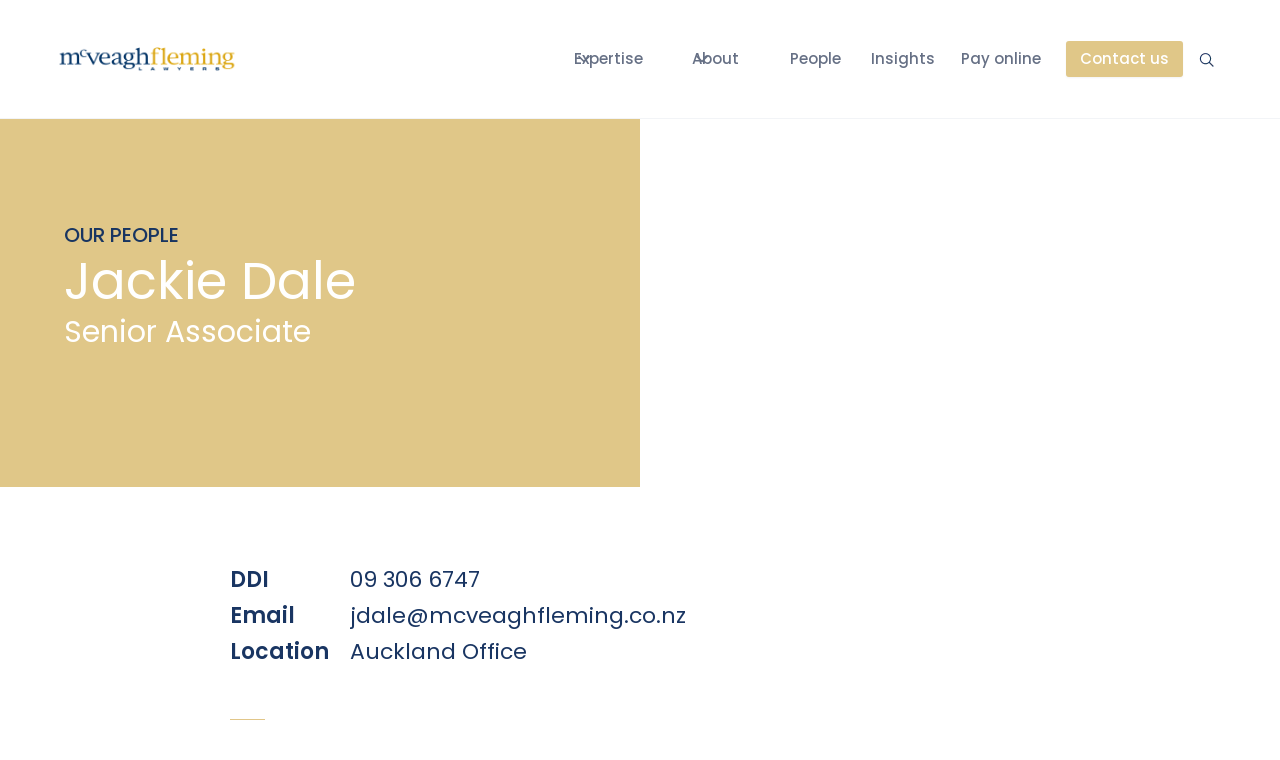

--- FILE ---
content_type: text/html
request_url: https://www.mcveaghfleming.co.nz/key-staff/jackie-dale
body_size: 14810
content:
<!DOCTYPE html><!-- Last Published: Thu Jan 15 2026 01:49:06 GMT+0000 (Coordinated Universal Time) --><html data-wf-domain="www.mcveaghfleming.co.nz" data-wf-page="65fa57b31c30f8603b84ed1a" data-wf-site="64efab8a0be0daa6d5f3a0bb" lang="en-NZ" data-wf-collection="65fa57b31c30f8603b84eb9e" data-wf-item-slug="jackie-dale"><head><meta charset="utf-8"/><title>Jackie Dale | McVeagh Fleming Lawyers</title><meta content="Jackie Dale Jackie Dale - McVeagh Fleming Senior Associate" name="description"/><meta content="width=device-width, initial-scale=1" name="viewport"/><meta content="0mbt1JT4fTOYut0l_ELVaKe9gb0-_q97RKPs9RDYpeI" name="google-site-verification"/><link href="https://cdn.prod.website-files.com/64efab8a0be0daa6d5f3a0bb/css/mcveagh-fleming-2023.webflow.shared.c7650575f.min.css" rel="stylesheet" type="text/css" integrity="sha384-x2UFdfsKcyM8Aa1wfwBj+DVuzcfibLn9iC68OPaJJnvD3dbZ7jhoZ1BSDX3MnCI+" crossorigin="anonymous"/><link href="https://cdn.prod.website-files.com/64efab8a0be0daa6d5f3a0bb/css/mcveagh-fleming-2023.webflow.65fa57b31c30f8603b84ed1a-967572d15.min.css" rel="stylesheet" type="text/css" integrity="sha384-F0E0GG+e8HW8y7InZIYjPAirSMv9u2PK8H0cbFEZ3bepxrLMjT0xwvtrwNf9hKun" crossorigin="anonymous"/><link href="https://fonts.googleapis.com" rel="preconnect"/><link href="https://fonts.gstatic.com" rel="preconnect" crossorigin="anonymous"/><script src="https://ajax.googleapis.com/ajax/libs/webfont/1.6.26/webfont.js" type="text/javascript"></script><script type="text/javascript">WebFont.load({  google: {    families: ["Montserrat:100,100italic,200,200italic,300,300italic,400,400italic,500,500italic,600,600italic,700,700italic,800,800italic,900,900italic","Vollkorn:400,400italic,700,700italic","Oswald:200,300,400,500,600,700","Open Sans:300,300italic,400,400italic,600,600italic,700,700italic,800,800italic","Poppins:regular,500,600,700,800"]  }});</script><script type="text/javascript">!function(o,c){var n=c.documentElement,t=" w-mod-";n.className+=t+"js",("ontouchstart"in o||o.DocumentTouch&&c instanceof DocumentTouch)&&(n.className+=t+"touch")}(window,document);</script><link href="https://cdn.prod.website-files.com/64efab8a0be0daa6d5f3a0bb/68927cb769e73d1dff2d44f8_McV%20favicon%202%20(64%20x%2064%20px)inverse.png" rel="shortcut icon" type="image/x-icon"/><link href="https://cdn.prod.website-files.com/64efab8a0be0daa6d5f3a0bb/68927c855d650577458faf23_Inverse.png" rel="apple-touch-icon"/><link href="https://www.mcveaghfleming.co.nz/key-staff/jackie-dale" rel="canonical"/><script async="" src="https://www.googletagmanager.com/gtag/js?id=G-48T4QD5373"></script><script type="text/javascript">window.dataLayer = window.dataLayer || [];function gtag(){dataLayer.push(arguments);}gtag('set', 'developer_id.dZGVlNj', true);gtag('js', new Date());gtag('config', 'G-48T4QD5373');</script><script src="https://www.google.com/recaptcha/api.js" type="text/javascript"></script><!-- Global site tag (gtag.js) - Google Analytics -->
<script async src="https://www.googletagmanager.com/gtag/js?id=G-48T4QD5373"></script>
<script>
  window.dataLayer = window.dataLayer || [];
  function gtag(){dataLayer.push(arguments);}
  gtag('js', new Date());
  gtag('config', 'G-48T4QD5373');
</script>

<!--[if IE]>
<style type="text/css">
/* TARGETS IE 9 and below */
.cntrl-vertical{display: block;    padding-top: 25vh;}
</style>
<![endif]-->

<style type="text/css">
/* TARGETS 10 and 11 */
@media all and (-ms-high-contrast: none), (-ms-high-contrast: active) {
  .cntrl-vertical{display: block;    padding-top: 25vh;}  
}
</style>

<!-- STYLE FOR LAPTOPS and MACBOOKS -->
<style>
/* @media (max-height:768px) and (min-width:992px) and (max-width:1366px) { */
@media (max-height:768px) and (min-width:992px) and (max-width:1366px) {
.h2-slide{ font-size:80px; line-height: 88px;}
._100-years-rondel{max-width:160px; max-width:120px;}
.cntrl-intro-video,
.video-width{width:240px; height:136px; min-height:136px;}  
.cntrl-intro-video{margin-top:20px;}
.cntrl-timeline-link{margin-top:15px;}
.cntrl-dots{bottom:60px;}
.carousel-caption{font-size: 16px;line-height: 20px;}
._100-years-rondel.pos-100-century {top: -20px; right: -50px;}
._100-years-rondel.pos-results {top: -20px; right: -80px;}
._100-years-rondel.pos-notary {top: -20px; right: -80px;}
._100-years-rondel.pos-expertise { top: -20px; right: 0px; }
._100-years-rondel.pos-notice {top: -20px; right: -80px;}
} 

@media (max-height:768px) and (min-width:992px) and (max-width:1024px) {
	.wrap-search.banner-cntrl{right: 22%;}
}

/* Control Covid-19 slide for laptops */
@media (max-height:768px) and (min-width:992px) and (max-width:1300px) {
		.blue-line-120.adj-c19{display:none;}
		.h2-slide.adj-c19 {font-size: 44px; line-height:44px;}
    .h2-c19 {font-size: 15px; line-height: 19px;}
    .rt-covid p {font-size: 12px; line-height: 16px;}
		
    }    
</style>


<!-- Elfsight Announcement Bar | Untitled Announcement Bar -->
<script src="https://elfsightcdn.com/platform.js" async></script>
<div class="elfsight-app-7cd22f89-99e4-4d16-bbe6-1f546f2e0465" data-elfsight-app-lazy></div></head><body><div data-animation="default" class="uui-navbarnew w-nav" data-easing2="ease" data-easing="ease" data-collapse="medium" data-w-id="f75bb8e7-4860-6e60-b40a-c80b3847ba47" role="banner" data-duration="400" id="main-nav"><div class="uui-navbar08_container"><a href="/" class="uui-navbar08_logo-link w-nav-brand"><div class="uui-logo_component-2"><img src="https://cdn.prod.website-files.com/64efab8a0be0daa6d5f3a0bb/652cb4ea786e6d03178333fe_Logo%20for%20white%20(trans)%20(1).webp" loading="lazy" sizes="(max-width: 479px) 96vw, 230.3125px" srcset="https://cdn.prod.website-files.com/64efab8a0be0daa6d5f3a0bb/652cb4ea786e6d03178333fe_Logo%20for%20white%20(trans)%20(1)-p-500.png 500w, https://cdn.prod.website-files.com/64efab8a0be0daa6d5f3a0bb/652cb4ea786e6d03178333fe_Logo%20for%20white%20(trans)%20(1)-p-800.png 800w, https://cdn.prod.website-files.com/64efab8a0be0daa6d5f3a0bb/652cb4ea786e6d03178333fe_Logo%20for%20white%20(trans)%20(1)-p-1080.png 1080w, https://cdn.prod.website-files.com/64efab8a0be0daa6d5f3a0bb/652cb4ea786e6d03178333fe_Logo%20for%20white%20(trans)%20(1).webp 1950w" alt="Logo" class="uui-logo_image-2"/></div></a><nav role="navigation" class="uui-navbar08_menu w-nav-menu"><div class="uui-navbar08_menu-left"></div><div class="uui-navbar08_menu-right"><div data-hover="true" data-delay="300" data-w-id="f75bb8e7-4860-6e60-b40a-c80b3847ba4f" class="uui-navbar08_menu-dropdown w-dropdown"><div class="uui-navbar08_dropdown-toggle w-dropdown-toggle"><div class="uui-dropdown-icon-2 w-embed"><svg width="20" height="20" viewBox="0 0 20 20" fill="none" xmlns="http://www.w3.org/2000/svg">
<path d="M5 7.5L10 12.5L15 7.5" stroke="CurrentColor" stroke-width="1.67" stroke-linecap="round" stroke-linejoin="round"/>
</svg></div><div class="text-block-28">Expertise</div></div><nav class="uui-navbar08_dropdown-list w-dropdown-list"><div class="uui-space-xsmall"></div><div class="uui-navbar08_dropdown-content"><div class="uui-navbar08_dropdown-link-list"><h4 class="uui-navbar08_heading">Business</h4><a href="/expertise/corporate-commercial" class="expertiese-main-page-link w-inline-block"><div class="exp_icon-wrapper"><div class="exp-icon-1x1-xsmall-3 w-embed"><svg width="24" height="24" viewBox="0 0 24 24" fill="none" xmlns="http://www.w3.org/2000/svg">
<path d="M8.5 14.6667C8.5 15.9553 9.54467 17 10.8333 17H13C14.3807 17 15.5 15.8807 15.5 14.5C15.5 13.1193 14.3807 12 13 12H11C9.61929 12 8.5 10.8807 8.5 9.5C8.5 8.11929 9.61929 7 11 7H13.1667C14.4553 7 15.5 8.04467 15.5 9.33333M12 5.5V7M12 17V18.5M22 12C22 17.5228 17.5228 22 12 22C6.47715 22 2 17.5228 2 12C2 6.47715 6.47715 2 12 2C17.5228 2 22 6.47715 22 12Z" stroke="currentColor" stroke-width="2" stroke-linecap="round" stroke-linejoin="round"/>
</svg></div></div><div class="exp-navbar08_item-right"><div class="uui-navbar08_item-heading">Corporate &amp; Commercial</div></div></a><a href="/business/company-and-corporate-structuring" class="exp-plain-link-block w-inline-block"><div class="exp-text_item-plain">Company &amp; Corporate Structuring</div></a><a href="/business/mergers-sales-and-acquisitions" class="exp-plain-link-block-copy w-inline-block"><div class="exp-text_item-plain">Mergers, Sales &amp; Acquisitions</div></a><a href="/business/commercial-contracts" class="exp-plain-link-block w-inline-block"><div class="exp-text_item-plain">Commercial Contracts</div></a><a href="/business/banking-and-finance" class="exp-plain-link-block-copy w-inline-block"><div class="exp-text_item-plain">Banking &amp; Finance</div></a><a href="/business/financial-adviser-and-financial-service-provider-compliance-and-advice" class="exp-plain-link-block w-inline-block"><div class="exp-text_item-plain">Financial Adviser &amp; Services Provider Advice</div></a><a href="/business/securities-law" class="exp-plain-link-block-copy w-inline-block"><div class="exp-text_item-plain">Securities Law</div></a><a href="#" class="exp-plain-link-block-copy w-inline-block"><div class="exp-text_item-plain">Franchising</div></a><div class="uui-space-xsmall"></div><a href="#" class="exp_dropdown-link w-inline-block"><div class="exp_icon-wrapper"><div class="exp-icon-1x1-xsmall-3 w-embed"><svg width="24" height="24" viewBox="0 0 24 24" fill="none" xmlns="http://www.w3.org/2000/svg">
  <rect x="3" y="7" width="6" height="13" stroke="currentColor" stroke-width="2" stroke-linecap="round" stroke-linejoin="round"/>
  <rect x="11" y="3" width="10" height="17" stroke="currentColor" stroke-width="2" stroke-linecap="round" stroke-linejoin="round"/>
  <path d="M7 11H5M7 15H5M15 7H17M15 11H17M15 15H17" stroke="currentColor" stroke-width="2" stroke-linecap="round" stroke-linejoin="round"/>
  <path d="M3 20H21" stroke="currentColor" stroke-width="2" stroke-linecap="round" stroke-linejoin="round"/>
</svg></div></div><div class="exp-navbar08_item-right"><div class="uui-navbar08_item-heading">Commercial Property</div></div></a><a href="/business/commercial-property-and-bodies-corporate" class="exp-plain-link-block w-inline-block"><div class="exp-text_item-plain">Commercial Property &amp; Bodies Corporate</div></a><a href="/business/subdivisions" class="exp-plain-link-block w-inline-block"><div class="exp-text_item-plain">Subdivisions</div></a><div class="uui-space-xsmall"></div><a href="#" class="exp_dropdown-link w-inline-block"><div class="exp_icon-wrapper"><div class="exp-icon-1x1-xsmall-3 w-embed"><svg width="24" height="25" viewBox="0 0 24 25" fill="none" xmlns="http://www.w3.org/2000/svg">
<path d="M20 19.5V16.5H7C5.34315 16.5 4 17.8431 4 19.5M8.8 22.5H16.8C17.9201 22.5 18.4802 22.5 18.908 22.282C19.2843 22.0903 19.5903 21.7843 19.782 21.408C20 20.9802 20 20.4201 20 19.3V5.7C20 4.57989 20 4.01984 19.782 3.59202C19.5903 3.21569 19.2843 2.90973 18.908 2.71799C18.4802 2.5 17.9201 2.5 16.8 2.5H8.8C7.11984 2.5 6.27976 2.5 5.63803 2.82698C5.07354 3.1146 4.6146 3.57354 4.32698 4.13803C4 4.77976 4 5.61984 4 7.3V17.7C4 19.3802 4 20.2202 4.32698 20.862C4.6146 21.4265 5.07354 21.8854 5.63803 22.173C6.27976 22.5 7.11984 22.5 8.8 22.5Z" stroke="currentColor" stroke-width="2" stroke-linecap="round" stroke-linejoin="round"/>
</svg></div></div><div class="exp-navbar08_item-right"><div class="uui-navbar08_item-heading">Litigation (Business)</div></div></a><a href="/business/litigation-disputes" class="exp-plain-link-block w-inline-block"><div class="exp-text_item-plain">Litigation &amp; Disputes</div></a><a href="/business/commercial-land-and-property-disputes" class="exp-plain-link-block w-inline-block"><div class="exp-text_item-plain">Commercial Land &amp; Property Disputes</div></a><a href="/business/insolvency-debt-recovery" class="exp-plain-link-block-copy w-inline-block"><div class="exp-text_item-plain">Insolvency &amp; Debt Recovery</div></a><a href="/business/consumer-and-fair-trading-claims" class="exp-plain-link-block-copy w-inline-block"><div class="exp-text_item-plain">Consumer &amp; Fair Trading Claims</div></a><a href="/business/construction-and-building-matters" class="exp-plain-link-block-copy w-inline-block"><div class="exp-text_item-plain">Construction &amp; Building Matters</div></a><div class="uui-space-xsmall"></div><a href="#" class="exp_dropdown-link w-inline-block"><div class="exp_icon-wrapper"><div class="exp-icon-1x1-xsmall-3 w-embed"><svg width="24" height="24" viewBox="0 0 24 24" fill="none" xmlns="http://www.w3.org/2000/svg">
<path d="M15 17V21H9V17M5.2 17H18.8C19.9201 17 20.4802 17 20.908 16.782C21.2843 16.5903 21.5903 16.2843 21.782 15.908C22 15.4802 22 14.9201 22 13.8V6.2C22 5.0799 22 4.51984 21.782 4.09202C21.5903 3.71569 21.2843 3.40973 20.908 3.21799C20.4802 3 19.9201 3 18.8 3H5.2C4.07989 3 3.51984 3 3.09202 3.21799C2.71569 3.40973 2.40973 3.71569 2.21799 4.09202C2 4.51984 2 5.07989 2 6.2V13.8C2 14.9201 2 15.4802 2.21799 15.908C2.40973 16.2843 2.71569 16.5903 3.09202 16.782C3.51984 17 4.0799 17 5.2 17Z" stroke="currentColor" stroke-width="2" stroke-linecap="round" stroke-linejoin="round"/>
</svg></div></div><div class="exp-navbar08_item-right"><div class="uui-navbar08_item-heading">Tech &amp; Regulatory Compliance</div></div></a><a href="/business/artificial-intelligence" class="exp-plain-link-block-copy w-inline-block"><div class="exp-text_item-plain">Artificial Intelligence</div></a><a href="/business/disruptive-innovation" class="exp-plain-link-block-copy w-inline-block"><div class="exp-text_item-plain">Disruptive Innovation</div></a><a href="/business/intellectual-property" class="exp-plain-link-block-copy w-inline-block"><div class="exp-text_item-plain">Intellectual Property</div></a><a href="/business/privacy-and-data-protection" class="exp-plain-link-block-copy w-inline-block"><div class="exp-text_item-plain">Privacy &amp; Data Protection</div></a><div class="uui-space-xsmall"></div><a href="#" class="exp_dropdown-link w-inline-block"><div class="exp_icon-wrapper"><div class="exp-icon-1x1-xsmall-3 w-embed"><svg width="24" height="24" viewBox="0 0 24 24" fill="none" xmlns="http://www.w3.org/2000/svg">
<path d="M15.5 3.5V2M19.4393 4.56066L20.5 3.5M20.5103 8.5H22.0103M21.9506 13C21.4489 18.0533 17.1853 22 12 22C6.47715 22 2 17.5228 2 12C2 6.81465 5.94668 2.5511 11 2.04938M12 8H16V12M15.6197 8C13.2653 11.3276 9.38636 13.5 5 13.5C3.9971 13.5 3.02072 13.3864 2.08302 13.1715" stroke="currentColor" stroke-width="2" stroke-linecap="round" stroke-linejoin="round"/>
</svg></div></div><div class="exp-navbar08_item-right"><div class="uui-navbar08_item-heading">Additional Specialisations</div></div></a><a href="/business/telecommunications-law" class="exp-plain-link-block-copy w-inline-block"><div class="exp-text_item-plain">Telecommunications Law</div></a><a href="/business/maritime-law" class="exp-plain-link-block-copy w-inline-block"><div class="exp-text_item-plain">Maritime Law</div></a><a href="/business/incorporated-societies" class="exp-plain-link-block-copy w-inline-block"><div class="exp-text_item-plain">Incorporated Societies</div></a><a href="/notary-public" class="exp-plain-link-block-copy w-inline-block"><div class="exp-text_item-plain">Notary Public</div></a><div class="uui-space-xsmall"></div><a href="#" class="exp_dropdown-link w-inline-block"><div class="exp_icon-wrapper"><div class="exp-icon-1x1-xsmall-3 w-embed"><svg class="w-[24px] h-[24px] text-gray-800 dark:text-white" aria-hidden="true" xmlns="http://www.w3.org/2000/svg" width="24" height="24" fill="none" viewBox="0 0 24 24">
  <path stroke="currentColor" stroke-linecap="round" stroke-width="2" d="M4.37 7.657c2.063.528 2.396 2.806 3.202 3.87 1.07 1.413 2.075 1.228 3.192 2.644 1.805 2.289 1.312 5.705 1.312 6.705M20 15h-1a4 4 0 0 0-4 4v1M8.587 3.992c0 .822.112 1.886 1.515 2.58 1.402.693 2.918.351 2.918 2.334 0 .276 0 2.008 1.972 2.008 2.026.031 2.026-1.678 2.026-2.008 0-.65.527-.9 1.177-.9H20M21 12a9 9 0 1 1-18 0 9 9 0 0 1 18 0Z"/>
</svg></div></div><div class="exp-navbar08_item-right"><div class="uui-navbar08_item-heading">International</div></div></a><a href="/korean/korean-home" class="exp-plain-link-block-copy w-inline-block"><div class="exp-text_item-plain">한국어 (Korean)</div></a></div><div class="uui-navbar08_dropdown-link-list"><h4 class="uui-navbar08_heading">Personal</h4><a href="/expertise/family-and-relationship-property" class="expertiese-main-page-link w-inline-block"><div class="exp_icon-wrapper"><div class="exp-icon-1x1-xsmall-3 w-embed"><svg width="24" height="24" viewBox="0 0 24 24" fill="none" xmlns="http://www.w3.org/2000/svg">
<path d="M22 21V19C22 17.1362 20.7252 15.5701 19 15.126M15.5 3.29076C16.9659 3.88415 18 5.32131 18 7C18 8.67869 16.9659 10.1159 15.5 10.7092M17 21C17 19.1362 17 18.2044 16.6955 17.4693C16.2895 16.4892 15.5108 15.7105 14.5307 15.3045C13.7956 15 12.8638 15 11 15H8C6.13623 15 5.20435 15 4.46927 15.3045C3.48915 15.7105 2.71046 16.4892 2.30448 17.4693C2 18.2044 2 19.1362 2 21M13.5 7C13.5 9.20914 11.7091 11 9.5 11C7.29086 11 5.5 9.20914 5.5 7C5.5 4.79086 7.29086 3 9.5 3C11.7091 3 13.5 4.79086 13.5 7Z" stroke="currentColor" stroke-width="2" stroke-linecap="round" stroke-linejoin="round"/>
</svg></div></div><div class="exp-navbar08_item-right"><div class="uui-navbar08_item-heading">Family &amp; Relationship Property</div></div></a><a href="/personal/care-of-children" class="exp-plain-link-block w-inline-block"><div class="exp-text_item-plain">Care of Children</div></a><a href="/personal/family-law-relationship-property" class="exp-plain-link-block w-inline-block"><div class="exp-text_item-plain">Family Law &amp; Relationship Property</div></a><a href="/personal/family-violence" class="exp-plain-link-block w-inline-block"><div class="exp-text_item-plain">Family Violence</div></a><a href="/personal/separation-and-dissolution-divorce" class="exp-plain-link-block w-inline-block"><div class="exp-text_item-plain">Separation &amp; Divorce</div></a><div class="uui-space-xsmall"></div><a href="/expertise/immigration" class="immigration-dropdown-link w-inline-block"><div class="exp_icon-wrapper"><div class="exp-icon-1x1-xsmall-3 w-embed"><svg width="24" height="24" viewBox="0 0 24 24" fill="none" xmlns="http://www.w3.org/2000/svg">
<path d="M14 7H19.6404C20.0877 7 20.3113 7 20.4421 7.09404C20.5562 7.17609 20.6306 7.30239 20.6469 7.442C20.6656 7.602 20.5569 7.79751 20.3397 8.18851L18.9936 10.6115C18.9148 10.7533 18.8755 10.8242 18.86 10.8993C18.8463 10.9657 18.8463 11.0343 18.86 11.1007C18.8755 11.1758 18.9148 11.2467 18.9936 11.3885L20.3397 13.8115C20.5569 14.2025 20.6656 14.398 20.6469 14.558C20.6306 14.6976 20.5562 14.8239 20.4421 14.906C20.3113 15 20.0877 15 19.6404 15H12.6C12.0399 15 11.7599 15 11.546 14.891C11.3578 14.7951 11.2049 14.6422 11.109 14.454C11 14.2401 11 13.9601 11 13.4V11M4 21L4 4M4 11H12.4C12.9601 11 13.2401 11 13.454 10.891C13.6422 10.7951 13.7951 10.6422 13.891 10.454C14 10.2401 14 9.96005 14 9.4V4.6C14 4.03995 14 3.75992 13.891 3.54601C13.7951 3.35785 13.6422 3.20487 13.454 3.10899C13.2401 3 12.9601 3 12.4 3H5.6C5.03995 3 4.75992 3 4.54601 3.10899C4.35785 3.20487 4.20487 3.35785 4.10899 3.54601C4 3.75992 4 4.03995 4 4.6V11Z" stroke="currentColor" stroke-width="2" stroke-linecap="round" stroke-linejoin="round"/>
</svg></div></div><div class="exp-navbar08_item-right"><div class="uui-navbar08_item-heading">Immigration</div></div></a><a href="/personal/immigration-visas" class="exp-plain-link-block w-inline-block"><div class="exp-text_item-plain">Visas</div></a><a href="/personal/immigration-issues-appeals" class="exp-plain-link-block w-inline-block"><div class="exp-text_item-plain">Issues &amp; Appeals</div></a><a href="/personal/employers-immigration" class="exp-plain-link-block w-inline-block"><div class="exp-text_item-plain">Employers &amp; Accreditation</div></a><a href="/personal/licenced-immigration-advisor-support" class="exp-plain-link-block w-inline-block"><div class="exp-text_item-plain">Licenced Immigration Advisor Support</div></a><div class="uui-space-xsmall"></div><a href="/personal/residential-property-buying-selling" class="expertiese-main-page-link w-inline-block"><div class="exp_icon-wrapper"><div class="exp-icon-1x1-xsmall-3 w-embed"><svg width="24" height="24" viewBox="0 0 24 24" fill="none" xmlns="http://www.w3.org/2000/svg">
  <path d="M3 9.5L12 3L21 9.5V20C21 20.5523 20.5523 21 20 21H4C3.44772 21 3 20.5523 3 20V9.5Z" stroke="currentColor" stroke-width="2" stroke-linecap="round" stroke-linejoin="round"/>
  <path d="M9 21V12H15V21" stroke="currentColor" stroke-width="2" stroke-linecap="round" stroke-linejoin="round"/>
</svg></div></div><div class="exp-navbar08_item-right"><div class="uui-navbar08_item-heading">Residential Property - Buying &amp; Selling</div></div></a><a href="/personal/residential-property-cross-lease-conversion" class="exp-plain-link-block w-inline-block"><div class="exp-text_item-plain">Cross lease conversion</div></a><div class="uui-space-xsmall"></div><a href="/expertise/employment" class="expertiese-main-page-link w-inline-block"><div class="exp_icon-wrapper"><div class="exp-icon-1x1-xsmall-3 w-embed"><svg width="24" height="24" viewBox="0 0 24 24" fill="none" xmlns="http://www.w3.org/2000/svg">
<path d="M8.5 12.5C8.5 12.5 9.8125 14 12 14C14.1875 14 15.5 12.5 15.5 12.5M14.75 7.5H14.76M9.25 7.5H9.26M7 18V20.3355C7 20.8684 7 21.1348 7.10923 21.2716C7.20422 21.3906 7.34827 21.4599 7.50054 21.4597C7.67563 21.4595 7.88367 21.2931 8.29976 20.9602L10.6852 19.0518C11.1725 18.662 11.4162 18.4671 11.6875 18.3285C11.9282 18.2055 12.1844 18.1156 12.4492 18.0613C12.7477 18 13.0597 18 13.6837 18H16.2C17.8802 18 18.7202 18 19.362 17.673C19.9265 17.3854 20.3854 16.9265 20.673 16.362C21 15.7202 21 14.8802 21 13.2V7.8C21 6.11984 21 5.27976 20.673 4.63803C20.3854 4.07354 19.9265 3.6146 19.362 3.32698C18.7202 3 17.8802 3 16.2 3H7.8C6.11984 3 5.27976 3 4.63803 3.32698C4.07354 3.6146 3.6146 4.07354 3.32698 4.63803C3 5.27976 3 6.11984 3 7.8V14C3 14.93 3 15.395 3.10222 15.7765C3.37962 16.8117 4.18827 17.6204 5.22354 17.8978C5.60504 18 6.07003 18 7 18ZM15.25 7.5C15.25 7.77614 15.0261 8 14.75 8C14.4739 8 14.25 7.77614 14.25 7.5C14.25 7.22386 14.4739 7 14.75 7C15.0261 7 15.25 7.22386 15.25 7.5ZM9.75 7.5C9.75 7.77614 9.52614 8 9.25 8C8.97386 8 8.75 7.77614 8.75 7.5C8.75 7.22386 8.97386 7 9.25 7C9.52614 7 9.75 7.22386 9.75 7.5Z" stroke="currentColor" stroke-width="2" stroke-linecap="round" stroke-linejoin="round"/>
</svg></div></div><div class="exp-navbar08_item-right"><div class="uui-navbar08_item-heading">Employment</div></div></a><a href="/personal/employment-employees" class="exp-plain-link-block w-inline-block"><div class="exp-text_item-plain">Employment - Employees</div></a><a href="/business/employment-employers" class="exp-plain-link-block-copy w-inline-block"><div class="exp-text_item-plain">Employment - Employers</div></a><div class="uui-space-xsmall"></div><a href="#" class="exp_dropdown-link w-inline-block"><div class="exp_icon-wrapper"><div class="exp-icon-1x1-xsmall-3 w-embed"><svg width="24" height="25" viewBox="0 0 24 25" fill="none" xmlns="http://www.w3.org/2000/svg">
<path d="M20 19.5V16.5H7C5.34315 16.5 4 17.8431 4 19.5M8.8 22.5H16.8C17.9201 22.5 18.4802 22.5 18.908 22.282C19.2843 22.0903 19.5903 21.7843 19.782 21.408C20 20.9802 20 20.4201 20 19.3V5.7C20 4.57989 20 4.01984 19.782 3.59202C19.5903 3.21569 19.2843 2.90973 18.908 2.71799C18.4802 2.5 17.9201 2.5 16.8 2.5H8.8C7.11984 2.5 6.27976 2.5 5.63803 2.82698C5.07354 3.1146 4.6146 3.57354 4.32698 4.13803C4 4.77976 4 5.61984 4 7.3V17.7C4 19.3802 4 20.2202 4.32698 20.862C4.6146 21.4265 5.07354 21.8854 5.63803 22.173C6.27976 22.5 7.11984 22.5 8.8 22.5Z" stroke="currentColor" stroke-width="2" stroke-linecap="round" stroke-linejoin="round"/>
</svg></div></div><div class="exp-navbar08_item-right"><div class="uui-navbar08_item-heading">Litigation (Personal)</div></div></a><a href="/personal/litigation-dispute-resolution" class="exp-plain-link-block w-inline-block"><div class="exp-text_item-plain">Litigation &amp; Dispute Resolution</div></a><a href="/personal/bankruptcy-personal-insolvency" class="exp-plain-link-block w-inline-block"><div class="exp-text_item-plain">Bankruptcy &amp; Personal Insolvency</div></a><a href="/personal/consumer-and-fair-trading-claims" class="exp-plain-link-block-copy w-inline-block"><div class="exp-text_item-plain">Consumer &amp; Fair Trading Claims</div></a><a href="/personal/criminal-and-traffic-offences" class="exp-plain-link-block-copy w-inline-block"><div class="exp-text_item-plain">Criminal &amp; Traffic Offences</div></a><a href="/personal/land-and-property-disputes" class="exp-plain-link-block-copy w-inline-block"><div class="exp-text_item-plain">Land &amp; Property Disputes</div></a><a href="/personal/money-claims" class="exp-plain-link-block-copy w-inline-block"><div class="exp-text_item-plain">Money Claims</div></a><a href="/personal/trusts-and-estate-litigation" class="exp-plain-link-block-copy w-inline-block"><div class="exp-text_item-plain">Trusts &amp; Estate Litigation</div></a><div class="uui-space-xsmall"></div><a href="/expertise/estate-planning-and-administration" class="estate-planning-dropdown-link w-inline-block"><div class="exp_icon-wrapper"><div class="exp-icon-1x1-xsmall-3 w-embed"><svg width="24" height="24" viewBox="0 0 24 24" fill="none" xmlns="http://www.w3.org/2000/svg">
<path d="M12 2C13.3132 2 14.6136 2.25866 15.8268 2.76121C17.0401 3.26375 18.1425 4.00035 19.0711 4.92893C19.9997 5.85752 20.7363 6.95991 21.2388 8.17317C21.7413 9.38643 22 10.6868 22 12M12 2V12M12 2C6.47715 2 2 6.47715 2 12C2 17.5228 6.47715 22 12 22C17.5228 22 22 17.5229 22 12M12 2C17.5228 2 22 6.47716 22 12M22 12L12 12M22 12C22 13.5781 21.6265 15.1338 20.9101 16.5399C20.1936 17.946 19.1546 19.1626 17.8779 20.0902L12 12" stroke="currentColor" stroke-width="2" stroke-linecap="round" stroke-linejoin="round"/>
</svg></div></div><div class="exp-navbar08_item-right"><div class="uui-navbar08_item-heading">Estate Planning and Administration</div></div></a><a href="/personal/estate-administration" class="exp-plain-link-block-copy w-inline-block"><div class="exp-text_item-plain">Estate Administration</div></a><a href="/personal/trusts" class="exp-plain-link-block-copy w-inline-block"><div class="exp-text_item-plain">Trusts</div></a><a href="/personal/wills-and-enduring-powers-of-attorney" class="exp-plain-link-block-copy w-inline-block"><div class="exp-text_item-plain">Wills &amp; Enduring Powers of Attorney</div></a><a href="/landing-p/dementia" class="exp-plain-link-block-copy w-inline-block"><div class="exp-text_item-plain">Dementia &amp; PPPR</div></a><div class="uui-space-xsmall"></div></div></div></nav></div><div data-hover="true" data-delay="300" data-w-id="f75bb8e7-4860-6e60-b40a-c80b3847bb24" class="uui-navbar08_menu-dropdown w-dropdown"><div class="uui-navbar08_dropdown-toggle w-dropdown-toggle"><div class="uui-dropdown-icon-2 w-embed"><svg width="20" height="20" viewBox="0 0 20 20" fill="none" xmlns="http://www.w3.org/2000/svg">
<path d="M5 7.5L10 12.5L15 7.5" stroke="CurrentColor" stroke-width="1.67" stroke-linecap="round" stroke-linejoin="round"/>
</svg></div><div class="text-block-28">About</div></div><nav class="uui-navbar08_dropdown-list w-dropdown-list"><div class="uui-navbar08_dropdown-content"><div class="uui-navbar08_dropdown-link-list"><h4 class="uui-navbar08_heading">Resources</h4><a href="/newsletters" class="uui-navbar08_dropdown-link w-inline-block"><div class="uui-navbar08_icon-wrapper"><div class="uui-icon-1x1-xsmall-3 w-embed"><svg width="24" height="25" viewBox="0 0 24 25" fill="none" xmlns="http://www.w3.org/2000/svg">
<path d="M20 19.5V16.5H7C5.34315 16.5 4 17.8431 4 19.5M8.8 22.5H16.8C17.9201 22.5 18.4802 22.5 18.908 22.282C19.2843 22.0903 19.5903 21.7843 19.782 21.408C20 20.9802 20 20.4201 20 19.3V5.7C20 4.57989 20 4.01984 19.782 3.59202C19.5903 3.21569 19.2843 2.90973 18.908 2.71799C18.4802 2.5 17.9201 2.5 16.8 2.5H8.8C7.11984 2.5 6.27976 2.5 5.63803 2.82698C5.07354 3.1146 4.6146 3.57354 4.32698 4.13803C4 4.77976 4 5.61984 4 7.3V17.7C4 19.3802 4 20.2202 4.32698 20.862C4.6146 21.4265 5.07354 21.8854 5.63803 22.173C6.27976 22.5 7.11984 22.5 8.8 22.5Z" stroke="currentColor" stroke-width="2" stroke-linecap="round" stroke-linejoin="round"/>
</svg></div></div><div class="uui-navbar08_item-right"><div class="uui-navbar08_item-heading">Newsletters</div><div class="uui-text-size-small-3 hide-mobile-landscape">MF INSIGHT is our curated NZ law articles presented in an online flipbook.</div></div></a><a href="#" class="uui-navbar08_dropdown-link-customer-storiesy w-inline-block"><div class="uui-navbar08_icon-wrapper"><div class="uui-icon-1x1-xsmall-3 w-embed"><svg width="24" height="25" viewBox="0 0 24 25" fill="none" xmlns="http://www.w3.org/2000/svg">
<path d="M4.5 22.5V17.5M4.5 7.5V2.5M2 5H7M2 20H7M13 3.5L11.2658 8.00886C10.9838 8.74209 10.8428 9.10871 10.6235 9.41709C10.4292 9.6904 10.1904 9.92919 9.91709 10.1235C9.60871 10.3428 9.24209 10.4838 8.50886 10.7658L4 12.5L8.50886 14.2342C9.24209 14.5162 9.60871 14.6572 9.91709 14.8765C10.1904 15.0708 10.4292 15.3096 10.6235 15.5829C10.8428 15.8913 10.9838 16.2579 11.2658 16.9911L13 21.5L14.7342 16.9911C15.0162 16.2579 15.1572 15.8913 15.3765 15.5829C15.5708 15.3096 15.8096 15.0708 16.0829 14.8765C16.3913 14.6572 16.7579 14.5162 17.4911 14.2342L22 12.5L17.4911 10.7658C16.7579 10.4838 16.3913 10.3428 16.0829 10.1235C15.8096 9.92919 15.5708 9.6904 15.3765 9.41709C15.1572 9.10871 15.0162 8.74209 14.7342 8.00886L13 3.5Z" stroke="currentColor" stroke-width="2" stroke-linecap="round" stroke-linejoin="round"/>
</svg></div></div><div class="uui-navbar08_item-right"><div class="uui-navbar08_item-heading">Customer stories</div><div class="uui-text-size-small-3 hide-mobile-landscape">A selection of client reviews and testimonials.</div></div></a><a href="#" class="uui-navbar08_dropdown-link-helpful-resources w-inline-block"><div class="uui-navbar08_icon-wrapper"><div class="uui-icon-1x1-xsmall-3 w-embed"><svg width="24" height="25" viewBox="0 0 24 25" fill="none" xmlns="http://www.w3.org/2000/svg">
<path d="M12 22.5C17.5228 22.5 22 18.0228 22 12.5C22 6.97715 17.5228 2.5 12 2.5C6.47715 2.5 2 6.97715 2 12.5C2 18.0228 6.47715 22.5 12 22.5Z" stroke="currentColor" stroke-width="2" stroke-linecap="round" stroke-linejoin="round"/>
<path d="M9.5 9.46533C9.5 8.98805 9.5 8.74941 9.59974 8.61618C9.68666 8.50007 9.81971 8.42744 9.96438 8.4171C10.1304 8.40525 10.3311 8.53429 10.7326 8.79239L15.4532 11.8271C15.8016 12.051 15.9758 12.163 16.0359 12.3054C16.0885 12.4298 16.0885 12.5702 16.0359 12.6946C15.9758 12.837 15.8016 12.949 15.4532 13.1729L10.7326 16.2076C10.3311 16.4657 10.1304 16.5948 9.96438 16.5829C9.81971 16.5726 9.68666 16.4999 9.59974 16.3838C9.5 16.2506 9.5 16.012 9.5 15.5347V9.46533Z" stroke="currentColor" stroke-width="2" stroke-linecap="round" stroke-linejoin="round"/>
</svg></div></div><div class="uui-navbar08_item-right"><div class="uui-navbar08_item-heading">Helpful resources</div><div class="uui-text-size-small-3 hide-mobile-landscape">Videos, infographics, checklists and tips for clients.</div></div></a><a href="/events" class="uui-navbar08_dropdown-link-downloads w-inline-block"><div class="uui-navbar08_icon-wrapper"><div class="uui-icon-1x1-xsmall-3 w-embed"><svg width="24" height="24" viewBox="0 0 24 24" fill="none" xmlns="http://www.w3.org/2000/svg">
<path d="M8.5 12.5C8.5 12.5 9.8125 14 12 14C14.1875 14 15.5 12.5 15.5 12.5M14.75 7.5H14.76M9.25 7.5H9.26M7 18V20.3355C7 20.8684 7 21.1348 7.10923 21.2716C7.20422 21.3906 7.34827 21.4599 7.50054 21.4597C7.67563 21.4595 7.88367 21.2931 8.29976 20.9602L10.6852 19.0518C11.1725 18.662 11.4162 18.4671 11.6875 18.3285C11.9282 18.2055 12.1844 18.1156 12.4492 18.0613C12.7477 18 13.0597 18 13.6837 18H16.2C17.8802 18 18.7202 18 19.362 17.673C19.9265 17.3854 20.3854 16.9265 20.673 16.362C21 15.7202 21 14.8802 21 13.2V7.8C21 6.11984 21 5.27976 20.673 4.63803C20.3854 4.07354 19.9265 3.6146 19.362 3.32698C18.7202 3 17.8802 3 16.2 3H7.8C6.11984 3 5.27976 3 4.63803 3.32698C4.07354 3.6146 3.6146 4.07354 3.32698 4.63803C3 5.27976 3 6.11984 3 7.8V14C3 14.93 3 15.395 3.10222 15.7765C3.37962 16.8117 4.18827 17.6204 5.22354 17.8978C5.60504 18 6.07003 18 7 18ZM15.25 7.5C15.25 7.77614 15.0261 8 14.75 8C14.4739 8 14.25 7.77614 14.25 7.5C14.25 7.22386 14.4739 7 14.75 7C15.0261 7 15.25 7.22386 15.25 7.5ZM9.75 7.5C9.75 7.77614 9.52614 8 9.25 8C8.97386 8 8.75 7.77614 8.75 7.5C8.75 7.22386 8.97386 7 9.25 7C9.52614 7 9.75 7.22386 9.75 7.5Z" stroke="currentColor" stroke-width="2" stroke-linecap="round" stroke-linejoin="round"/>
</svg></div></div><div class="uui-navbar08_item-right"><div class="uui-navbar08_item-heading">Events &amp; Media</div><div class="uui-text-size-small-3 hide-mobile-landscape">Register and learn more about our upcoming events.</div></div></a><a href="/downloads" class="uui-navbar08_dropdown-link-downloads w-inline-block"><div class="uui-navbar08_icon-wrapper"><div class="uui-icon-1x1-xsmall-3 w-embed"><svg width="24" height="25" viewBox="0 0 24 25" fill="none" xmlns="http://www.w3.org/2000/svg">
<path d="M14 2.76953V6.90007C14 7.46012 14 7.74015 14.109 7.95406C14.2049 8.14222 14.3578 8.2952 14.546 8.39108C14.7599 8.50007 15.0399 8.50007 15.6 8.50007H19.7305M14 18L16.5 15.5L14 13M10 13L7.5 15.5L10 18M20 10.4882V17.7C20 19.3802 20 20.2202 19.673 20.862C19.3854 21.4265 18.9265 21.8854 18.362 22.173C17.7202 22.5 16.8802 22.5 15.2 22.5H8.8C7.11984 22.5 6.27976 22.5 5.63803 22.173C5.07354 21.8854 4.6146 21.4265 4.32698 20.862C4 20.2202 4 19.3802 4 17.7V7.3C4 5.61984 4 4.77976 4.32698 4.13803C4.6146 3.57354 5.07354 3.1146 5.63803 2.82698C6.27976 2.5 7.11984 2.5 8.8 2.5H12.0118C12.7455 2.5 13.1124 2.5 13.4577 2.58289C13.7638 2.65638 14.0564 2.77759 14.3249 2.94208C14.6276 3.1276 14.887 3.38703 15.4059 3.90589L18.5941 7.09411C19.113 7.61297 19.3724 7.8724 19.5579 8.17515C19.7224 8.44356 19.8436 8.7362 19.9171 9.0423C20 9.38757 20 9.75445 20 10.4882Z" stroke="currentColor" stroke-width="2" stroke-linecap="round" stroke-linejoin="round"/>
</svg></div></div><div class="uui-navbar08_item-right"><div class="uui-navbar08_item-heading">Document downloads</div><div class="uui-text-size-small-3 hide-mobile-landscape">Client Due Diligence, Terms of Engagement and AML documents.</div></div></a></div><div class="uui-navbar08_dropdown-link-list"><h4 class="uui-navbar08_heading">Our firm</h4><a href="/about-us" class="uui-navbar08_dropdown-link w-inline-block"><div class="uui-navbar08_icon-wrapper"><div class="uui-icon-1x1-xsmall-3 w-embed"><svg width="25" height="24" viewBox="0 0 25 24" fill="none" xmlns="http://www.w3.org/2000/svg">
<path d="M4.66699 21L4.66699 4M4.66699 13H12.067C12.627 13 12.9071 13 13.121 12.891C13.3091 12.7951 13.4621 12.6422 13.558 12.454C13.667 12.2401 13.667 11.9601 13.667 11.4V4.6C13.667 4.03995 13.667 3.75992 13.558 3.54601C13.4621 3.35785 13.3091 3.20487 13.121 3.10899C12.9071 3 12.627 3 12.067 3H6.26699C5.70694 3 5.42691 3 5.213 3.10899C5.02484 3.20487 4.87186 3.35785 4.77599 3.54601C4.66699 3.75992 4.66699 4.03995 4.66699 4.6V13ZM13.667 5H20.067C20.627 5 20.9071 5 21.121 5.10899C21.3091 5.20487 21.4621 5.35785 21.558 5.54601C21.667 5.75992 21.667 6.03995 21.667 6.6V13.4C21.667 13.9601 21.667 14.2401 21.558 14.454C21.4621 14.6422 21.3091 14.7951 21.121 14.891C20.9071 15 20.627 15 20.067 15H15.267C14.7069 15 14.4269 15 14.213 14.891C14.0248 14.7951 13.8719 14.6422 13.776 14.454C13.667 14.2401 13.667 13.9601 13.667 13.4V5Z" stroke="currentColor" stroke-width="2" stroke-linecap="round" stroke-linejoin="round"/>
</svg></div></div><div class="uui-navbar08_item-right"><div class="uui-navbar08_item-heading">About us</div><div class="uui-text-size-small-3 hide-mobile-landscape">Learn about our story and our mission statement.</div></div></a><a href="/history-of-mcveagh-fleming" class="uui-navbar08_dropdown-link w-inline-block"><div class="uui-navbar08_icon-wrapper"><div class="uui-icon-1x1-xsmall-3 w-embed"><svg width="24" height="24" viewBox="0 0 24 24" fill="none" xmlns="http://www.w3.org/2000/svg">
<path d="M15 17V21H9V17M5.2 17H18.8C19.9201 17 20.4802 17 20.908 16.782C21.2843 16.5903 21.5903 16.2843 21.782 15.908C22 15.4802 22 14.9201 22 13.8V6.2C22 5.0799 22 4.51984 21.782 4.09202C21.5903 3.71569 21.2843 3.40973 20.908 3.21799C20.4802 3 19.9201 3 18.8 3H5.2C4.07989 3 3.51984 3 3.09202 3.21799C2.71569 3.40973 2.40973 3.71569 2.21799 4.09202C2 4.51984 2 5.07989 2 6.2V13.8C2 14.9201 2 15.4802 2.21799 15.908C2.40973 16.2843 2.71569 16.5903 3.09202 16.782C3.51984 17 4.0799 17 5.2 17Z" stroke="currentColor" stroke-width="2" stroke-linecap="round" stroke-linejoin="round"/>
</svg></div></div><div class="uui-navbar08_item-right"><div class="uui-navbar08_item-heading">Our history</div><div class="uui-text-size-small-3 hide-mobile-landscape">McVeagh Fleming has been serving clients for 100+ years.</div></div></a><a href="/careers" class="uui-navbar08_dropdown-link w-inline-block"><div class="uui-navbar08_icon-wrapper"><div class="uui-icon-1x1-xsmall-3 w-embed"><svg width="25" height="24" viewBox="0 0 25 24" fill="none" xmlns="http://www.w3.org/2000/svg">
<path d="M22.667 21V19C22.667 17.1362 21.3922 15.5701 19.667 15.126M16.167 3.29076C17.6329 3.88415 18.667 5.32131 18.667 7C18.667 8.67869 17.6329 10.1159 16.167 10.7092M17.667 21C17.667 19.1362 17.667 18.2044 17.3625 17.4693C16.9565 16.4892 16.1778 15.7105 15.1977 15.3045C14.4626 15 13.5308 15 11.667 15H8.66699C6.80323 15 5.87134 15 5.13626 15.3045C4.15615 15.7105 3.37745 16.4892 2.97147 17.4693C2.66699 18.2044 2.66699 19.1362 2.66699 21M14.167 7C14.167 9.20914 12.3761 11 10.167 11C7.95785 11 6.16699 9.20914 6.16699 7C6.16699 4.79086 7.95785 3 10.167 3C12.3761 3 14.167 4.79086 14.167 7Z" stroke="currentColor" stroke-width="2" stroke-linecap="round" stroke-linejoin="round"/>
</svg></div></div><div class="uui-navbar08_item-right"><div class="uui-navbar08_text-wrapper"><div class="uui-navbar08_item-heading margin-bottom-0">Careers</div><div class="uui-badge-small-success-2"><div>We&#x27;re hiring!</div></div></div><div class="uui-text-size-small-3 hide-mobile-landscape">We’re always looking for talented people. Join our team!</div></div></a><a href="/global-reach" class="uui-navbar08_dropdown-link w-inline-block"><div class="uui-navbar08_icon-wrapper"><div class="uui-icon-1x1-xsmall-3 w-embed"><svg width="24" height="24" viewBox="0 0 24 24" fill="none" xmlns="http://www.w3.org/2000/svg">
<path d="M15.5 3.5V2M19.4393 4.56066L20.5 3.5M20.5103 8.5H22.0103M21.9506 13C21.4489 18.0533 17.1853 22 12 22C6.47715 22 2 17.5228 2 12C2 6.81465 5.94668 2.5511 11 2.04938M12 8H16V12M15.6197 8C13.2653 11.3276 9.38636 13.5 5 13.5C3.9971 13.5 3.02072 13.3864 2.08302 13.1715" stroke="currentColor" stroke-width="2" stroke-linecap="round" stroke-linejoin="round"/>
</svg></div></div><div class="uui-navbar08_item-right"><div class="uui-navbar08_item-heading">Global reach</div><div class="uui-text-size-small-3 hide-mobile-landscape">We are a member of the world-wide Ally Law legal network.</div></div></a><a href="/aml" class="uui-navbar08_dropdown-link w-inline-block"><div class="uui-navbar08_icon-wrapper"><div class="uui-icon-1x1-xsmall-3 w-embed"><svg width="24" height="24" viewBox="0 0 24 24" fill="none" xmlns="http://www.w3.org/2000/svg">
<path d="M22 11.0857V12.0057C21.9988 14.1621 21.3005 16.2604 20.0093 17.9875C18.7182 19.7147 16.9033 20.9782 14.8354 21.5896C12.7674 22.201 10.5573 22.1276 8.53447 21.3803C6.51168 20.633 4.78465 19.2518 3.61096 17.4428C2.43727 15.6338 1.87979 13.4938 2.02168 11.342C2.16356 9.19029 2.99721 7.14205 4.39828 5.5028C5.79935 3.86354 7.69279 2.72111 9.79619 2.24587C11.8996 1.77063 14.1003 1.98806 16.07 2.86572M22 4L12 14.01L9 11.01" stroke="currentColor" stroke-width="2" stroke-linecap="round" stroke-linejoin="round"/>
</svg></div></div><div class="uui-navbar08_item-right"><div class="uui-navbar08_item-heading">AML</div><div class="uui-text-size-small-3 hide-mobile-landscape">Our AML and customer due diligence proccess.</div></div></a></div></div></nav></div><a href="/our-people" class="uui-navbar08_link-people w-nav-link">People</a><a href="/articles" class="uui-navbar08_link w-nav-link">Insights</a><a href="/pay-online" class="uui-navbar08_link w-nav-link">Pay online</a></div><div class="uui-navbar08_button-wrapper w-clearfix"><a href="#" class="uui-button-tertiary-gray-2 hide-tablet w-inline-block"><div class="text-block-30">Pay online</div></a><a href="/contact-us/auckland" class="uui-button-4 w-inline-block"><div class="text-block-29">Contact us</div></a><div data-w-id="f75bb8e7-4860-6e60-b40a-c80b3847bb7e" class="btn-for-search cntrl-pos"></div><a href="/korean/korean-home" class="lnk-asian adj-korea-topnav w-inline-block"></a><a href="/mandarin/mandarin-home" class="lnk-asian adj-china w-inline-block"></a></div></nav><div class="uui-navbar08_menu-button w-nav-button"><div class="menu-icon_component-2"><div class="menu-icon_line-top-2"></div><div class="menu-icon_line-middle-2"><div class="menu-icon_line-middle-inner-2"></div></div><div class="menu-icon_line-bottom-2"></div></div></div><div class="bg-search-new"><form action="/search" class="cntrl-search w-clearfix w-form"><input class="input-search w-input" maxlength="256" name="query" placeholder="Search…" type="search" id="search-2" required=""/><input type="submit" class="btn-cta adj-search w-button" value="Search"/><div data-w-id="d6dd3d41-f266-5498-bf05-bbccb397891c" class="close-x"></div></form></div></div></div><div id="areas-of-expertise" class="sect-dflt bg-above-fld w-clearfix"><div style="background-image:url(&quot;https://cdn.prod.website-files.com/64efab8a0be0daa6d5f3a0c8/64efab8a0be0daa6d5f3a531_Jackie%20Dale.jpg&quot;)" class="bg-profile-img"><div class="fg-overlay-grey"></div></div><div class="abov-fld-r adj-about adj-profile"><div class="div-block-76 w-clearfix"><div class="wrap-name w-clearfix"><a href="/our-people#our-people" class="link-back w-inline-block w-clearfix"><h2 class="h2-our-people adj-back">OUR PEOPLE</h2></a><h1 class="h1-home adj-inner adj-profile">Jackie Dale</h1><h3 class="h3-profile">Senior Associate</h3></div></div></div></div><div class="sect-dflt adj-inner-body adj-profile w-clearfix"><div class="keystaffcntrl-almost-3-quarter-width w-clearfix"><div class="cntrl-partner-contacts w-clearfix"><div class="wrap-profile-details w-clearfix"><div class="trgt-this w-clearfix"><div class="detail-row w-clearfix"><div class="ddi-contact-title adjust-profile">DDI</div><a href="tel:093066747" class="contact-link">09 306 6747</a></div><div class="detail-row w-clearfix w-condition-invisible"><div class="contact-title adjust-profile">Mobile </div><a href="#" class="contact-link w-dyn-bind-empty"></a></div><div class="detail-row w-clearfix"><div class="contact-title adjust-profile">Email</div><a href="mailto:jdale@mcveaghfleming.co.nz?subject=Enquiry%20from%20website%20profile" class="contact-link">jdale@mcveaghfleming.co.nz</a></div><div class="detail-row w-clearfix"><div class="contact-title adjust-profile">Location</div><div class="contact-office">Auckland Office</div><div class="div-block-85"></div></div><div class="detail-row w-clearfix"><img src="https://cdn.prod.website-files.com/64efab8a0be0daa6d5f3a0bb/65dd1e9db945c71b478cf299_5.webp" loading="lazy" sizes="(max-width: 640px) 100vw, 640px" srcset="https://cdn.prod.website-files.com/64efab8a0be0daa6d5f3a0bb/65dd1e9db945c71b478cf299_5-p-500.webp 500w, https://cdn.prod.website-files.com/64efab8a0be0daa6d5f3a0bb/65dd1e9db945c71b478cf299_5.webp 640w" alt="" class="image-13"/><a href="https://www.linkedin.com/in/jackie-dale-36003414" target="_blank" class="contact-link adj-lnkin">LinkedIn Profile</a></div></div><div class="isolate adj-areas-of-ex adj-profile w-clearfix"><h2 class="h2-dflt-lang adj-inner">Areas of Expertise</h2><div class="isolate w-clearfix"><div class="cntrl-expert-list w-dyn-list"><div role="list" class="w-clearfix w-dyn-items"><div role="listitem" class="lnk-expert w-dyn-item"><div class="w-embed"><style> 
/*.lnk-expertise.adj-expert {float:left; padding-right:5px; max-width:400px;  word-wrap: break-word;}
.lnk-expertise.adj-expert:hover{text-decoration: underline;}*/

.lnk-area-expert {
    width: 100%;
    float: left;
    font-family: Poppins, sans-serif;
    color: #193562;
    font-size: 12px;
    line-height: 15px;
    text-decoration: none;
}
.lnk-expert:hover {border-bottom-color: #d6ad4c;    color: #d5a229;   }
.lnk-expert:hover a {color:  #d6ad4c;   text-decoration: none; }

.w-dyn-empty {    background-color:transparent;}



/* STYLES CONTROLLING EXPERTISE LINKS  */
@media only screen and (min-width:768px) and  (max-width:992px) { 
		
}
</style>

<a href="/personal/care-of-children" class="lnk-area-expert">Care of Children</a></div></div><div role="listitem" class="lnk-expert w-dyn-item"><div class="w-embed"><style> 
/*.lnk-expertise.adj-expert {float:left; padding-right:5px; max-width:400px;  word-wrap: break-word;}
.lnk-expertise.adj-expert:hover{text-decoration: underline;}*/

.lnk-area-expert {
    width: 100%;
    float: left;
    font-family: Poppins, sans-serif;
    color: #193562;
    font-size: 12px;
    line-height: 15px;
    text-decoration: none;
}
.lnk-expert:hover {border-bottom-color: #d6ad4c;    color: #d5a229;   }
.lnk-expert:hover a {color:  #d6ad4c;   text-decoration: none; }

.w-dyn-empty {    background-color:transparent;}



/* STYLES CONTROLLING EXPERTISE LINKS  */
@media only screen and (min-width:768px) and  (max-width:992px) { 
		
}
</style>

<a href="/personal/family-violence" class="lnk-area-expert">Family Violence</a></div></div><div role="listitem" class="lnk-expert w-dyn-item"><div class="w-embed"><style> 
/*.lnk-expertise.adj-expert {float:left; padding-right:5px; max-width:400px;  word-wrap: break-word;}
.lnk-expertise.adj-expert:hover{text-decoration: underline;}*/

.lnk-area-expert {
    width: 100%;
    float: left;
    font-family: Poppins, sans-serif;
    color: #193562;
    font-size: 12px;
    line-height: 15px;
    text-decoration: none;
}
.lnk-expert:hover {border-bottom-color: #d6ad4c;    color: #d5a229;   }
.lnk-expert:hover a {color:  #d6ad4c;   text-decoration: none; }

.w-dyn-empty {    background-color:transparent;}



/* STYLES CONTROLLING EXPERTISE LINKS  */
@media only screen and (min-width:768px) and  (max-width:992px) { 
		
}
</style>

<a href="/personal/family-law-relationship-property" class="lnk-area-expert">Family Law &amp; Relationship Property</a></div></div><div role="listitem" class="lnk-expert w-dyn-item"><div class="w-embed"><style> 
/*.lnk-expertise.adj-expert {float:left; padding-right:5px; max-width:400px;  word-wrap: break-word;}
.lnk-expertise.adj-expert:hover{text-decoration: underline;}*/

.lnk-area-expert {
    width: 100%;
    float: left;
    font-family: Poppins, sans-serif;
    color: #193562;
    font-size: 12px;
    line-height: 15px;
    text-decoration: none;
}
.lnk-expert:hover {border-bottom-color: #d6ad4c;    color: #d5a229;   }
.lnk-expert:hover a {color:  #d6ad4c;   text-decoration: none; }

.w-dyn-empty {    background-color:transparent;}



/* STYLES CONTROLLING EXPERTISE LINKS  */
@media only screen and (min-width:768px) and  (max-width:992px) { 
		
}
</style>

<a href="/personal/litigation-dispute-resolution" class="lnk-area-expert">Litigation &amp; Dispute Resolution</a></div></div><div role="listitem" class="lnk-expert w-dyn-item"><div class="w-embed"><style> 
/*.lnk-expertise.adj-expert {float:left; padding-right:5px; max-width:400px;  word-wrap: break-word;}
.lnk-expertise.adj-expert:hover{text-decoration: underline;}*/

.lnk-area-expert {
    width: 100%;
    float: left;
    font-family: Poppins, sans-serif;
    color: #193562;
    font-size: 12px;
    line-height: 15px;
    text-decoration: none;
}
.lnk-expert:hover {border-bottom-color: #d6ad4c;    color: #d5a229;   }
.lnk-expert:hover a {color:  #d6ad4c;   text-decoration: none; }

.w-dyn-empty {    background-color:transparent;}



/* STYLES CONTROLLING EXPERTISE LINKS  */
@media only screen and (min-width:768px) and  (max-width:992px) { 
		
}
</style>

<a href="/personal/separation-and-dissolution-divorce" class="lnk-area-expert">Separation &amp; Dissolution (Divorce)</a></div></div></div></div><div class="cntrl-expert-list adj-custom w-clearfix w-dyn-list"><div class="msg-empty w-dyn-empty"></div></div></div></div></div></div><div class="content-profile-main w-clearfix"><div class="w-embed"><style>
/*
      .txt-profile ul {
        margin: 0px;
      }
      .txt-profile ul {
        list-style-type: none;
      }
      .txt-profile ul > li {
        text-indent: -15px;
      }
      .txt-profile ul > li:before {
        content: "- ";
        text-indent: -20px;
      }*/
    </style></div><h2 class="h2-dflt-lang adj-inner">About</h2><div class="txt-profile w-richtext"><p>Jackie was admitted as a Barrister and Solicitor in 2003 having completed an LLB and Bachelor of Social Science at the University of Waikato.</p><p>Jackie joined the McVeagh Fleming litigation team in 2006 and has developed valuable experience as a specialised family lawyer working on a full and diverse range of matters.  Jackie assists in quickly identifying client legal issues and providing practical, succinct legal advice and options for resolution.</p><p>With a deep knowledge of the Family Court system, she advises and helps clients navigate Family Dispute Resolution, negotiations, mediation and litigation options to reach best outcomes.  Jackie appears regularly in the Family Court on relationship property, maintenance, family violence and contested parenting and guardianship disputes.</p><p>In addition, Jackie regularly advises and prepares &quot;pre-nup&quot; and relationship property agreements for clients at the start or end of a relationship.</p><p>Jackie also advises on Protection of Personal and Property Rights matters helping families obtain Welfare Guardianship and Property Orders for loved ones with loss of capacity.</p></div><h2 class="h2-dflt-lang adj-inner w-condition-invisible">Background</h2><div class="txt-profile w-condition-invisible w-dyn-bind-empty w-richtext"></div><h2 class="h2-dflt-lang adj-inner">Qualifications</h2><div class="txt-profile w-richtext"><p>University of Reading 2002</p><p>LLB/B Soc Sci, Waikato University 2003</p></div><h2 class="h2-dflt-lang adj-inner w-condition-invisible">Memberships</h2><div class="txt-profile w-condition-invisible w-dyn-bind-empty w-richtext"></div><h2 class="h2-dflt-lang adj-inner w-condition-invisible">Examples of transactions</h2><div class="txt-profile w-condition-invisible w-dyn-bind-empty w-richtext"></div><h2 class="h2-dflt-lang adj-inner">Main Practice Areas</h2><div class="txt-profile w-richtext"><p>Adoption</p><p>Domestic Violence</p><p>Dissolution</p><p>Parenting and Guardianship Disputes</p><p>Relationship Property</p><p>Protection of Personal and Property Rights</p></div><h2 class="h2-dflt-lang adj-inner">Outside Interests</h2><div class="txt-profile w-richtext"><p>Jackie enjoys travelling, sports and adventuring with her husband and three children. She also enjoys spending time with friends and family and being on the Board of Trustees for the Eastern Suburbs Montessori Primary School. </p></div></div></div></div><div class="footer"><div class="cont-default w-container"><div class="foot-band trgt-top w-clearfix"><a href="#" class="logo-footer w-inline-block"><img src="https://cdn.prod.website-files.com/64efab8a0be0daa6d5f3a0bb/64efab8a0be0daa6d5f3a0eb_McVeagh-footer-logo.svg" loading="lazy" alt="" class="img-logo-ft"/></a><ul role="list" class="ft-nav w-clearfix w-list-unstyled"><li class="list-item w-clearfix"><a href="/business" class="lnk-foot">Business</a></li><li class="list-item w-clearfix"><a href="/personal" class="lnk-foot">Personal</a></li><li class="list-item w-clearfix"><a href="/about-us" class="lnk-foot">About</a></li><li class="list-item w-clearfix"><a href="/our-people1" class="lnk-foot">Our People</a></li><li class="list-item w-clearfix"><a href="/articles" class="lnk-foot">Our Insights</a></li><li class="list-item w-clearfix"><a href="/contact-us" class="lnk-foot">Contact</a></li></ul><div class="cntrl-soc-lnks w-clearfix"><a href="https://www.linkedin.com/company/mcveagh-fleming/" target="_blank" class="lnk-soc soc-lnkdin w-inline-block"></a><a href="https://www.facebook.com/McVeaghFlemingLawyers/" target="_blank" class="lnk-soc soc-fb w-inline-block"></a></div></div><div class="foot-band trgt-mid w-clearfix"><div class="cntrl-office-ph-nums w-clearfix"><div class="office-numbers">AUCKLAND : <a href="tel:+6493779966" class="lnk-office-phone">+64 9 377 9966</a> </div><div class="office-numbers">NORTH HARBOUR : <a href="tel:+6494154477" class="lnk-office-phone">+64 9 415 4477</a></div><div class="office-numbers">MANUKAU : <a href="tel:+6492620330" class="lnk-office-phone">+64 9 262 0330 </a></div></div><div class="cntrl-search-ft"><form action="/search" class="search w-clearfix w-form"><input type="submit" class="btn-srch-off w-button" value="Search"/><input class="search-shape w-input" maxlength="256" name="query" placeholder="Site search" type="search" id="search" required=""/></form></div><div class="cntrl-logos w-clearfix"><a href="/global-reach" class="lnk-blk-ft w-inline-block w-clearfix"><img src="https://cdn.prod.website-files.com/64efab8a0be0daa6d5f3a0bb/64efab8a0be0daa6d5f3a0ec_alley-law.webp" loading="lazy" alt="" class="logo-partner"/></a><a href="https://sustainable.org.nz/" target="_blank" class="lnk-blk-ft off w-inline-block w-clearfix"><img src="https://cdn.prod.website-files.com/64efab8a0be0daa6d5f3a0bb/64efab8a0be0daa6d5f3a0f5_SBN.webp" loading="lazy" alt="" class="logo-partner"/></a><a href="https://www.rescuehelicopter.org.nz/" target="_blank" class="lnk-blk-ft off w-inline-block w-clearfix"><img src="https://cdn.prod.website-files.com/64efab8a0be0daa6d5f3a0bb/64efab8a0be0daa6d5f3a0fe_WestpacHelicopter.webp" loading="lazy" alt="" class="logo-partner"/></a></div></div><div class="foot-langband w-clearfix"><div class="cntrl-soc-lnks w-clearfix"><div class="cntrl-asian-links disable w-clearfix"><a href="/korean/korean-home" class="lnk-asian adj-korea foot w-inline-block"></a><a href="/mandarin/mandarin-home" class="lnk-asian adj-china foot w-inline-block"></a><div class="txt-translate">Translation: </div></div><div data-hover="false" data-delay="0" class="dropdown-2 w-dropdown"><div class="w-dropdown-toggle"><div class="w-icon-dropdown-toggle"></div><div>Dropdown</div></div><nav class="w-dropdown-list"><a href="#" class="w-dropdown-link">Link 1</a><a href="#" class="w-dropdown-link">Link 2</a><a href="#" class="w-dropdown-link">Link 3</a></nav></div></div></div><div class="foot-band cntrl-low w-clearfix"><div class="cntrl-legalinks w-clearfix"><a href="/terms-of-engagement" class="site-by">Terms of Engagement</a><a href="/client-due-diligence" class="site-by">Client due diligence</a><a href="/information-for-clients" class="site-by">Information for clients</a><a href="/website-terms-of-use" class="site-by">Website terms of use</a><a href="/privacy-statement" class="site-by">Privacy Statement</a></div><div class="cntrl-legals-copyright w-clearfix"><div class="site-by-copyright">©2026 McVeagh Fleming. All rights reserved.</div></div></div></div></div><script src="https://d3e54v103j8qbb.cloudfront.net/js/jquery-3.5.1.min.dc5e7f18c8.js?site=64efab8a0be0daa6d5f3a0bb" type="text/javascript" integrity="sha256-9/aliU8dGd2tb6OSsuzixeV4y/faTqgFtohetphbbj0=" crossorigin="anonymous"></script><script src="https://cdn.prod.website-files.com/64efab8a0be0daa6d5f3a0bb/js/webflow.9d6e972b.1eaac8a0e11a9bf7.js" type="text/javascript" integrity="sha384-2FBWJn2ftU06pvCCIYoEVRnTO4w92OCkpOcqvO1D4FyJdIYM77hcuJ9M1qcl7sRl" crossorigin="anonymous"></script>


<script type="text/javascript">
_linkedin_partner_id = "6958052";
window._linkedin_data_partner_ids = window._linkedin_data_partner_ids || [];
window._linkedin_data_partner_ids.push(_linkedin_partner_id);
</script>

<script type="text/javascript">
(function(l) {
if (!l){window.lintrk = function(a,b){window.lintrk.q.push([a,b])};
window.lintrk.q=[]}
var s = document.getElementsByTagName("script")[0];
var b = document.createElement("script");
b.type = "text/javascript";b.async = true;
b.src = "https://snap.licdn.com/li.lms-analytics/insight.min.js";
s.parentNode.insertBefore(b, s);})(window.lintrk);
</script>
<noscript>
<img height="1" width="1" style="display:none;" alt="" src="https://px.ads.linkedin.com/collect/?pid=6958052&fmt=gif" />
</noscript></body></html>

--- FILE ---
content_type: text/css
request_url: https://cdn.prod.website-files.com/64efab8a0be0daa6d5f3a0bb/css/mcveagh-fleming-2023.webflow.65fa57b31c30f8603b84ed1a-967572d15.min.css
body_size: 46415
content:
:root{--mvf-gold:#d5a229;--white:white;--footer-blue:#183561;--mvf-grey:#efefef;--mvf-tan:#e0c788;--title-blue:#193562;--untitled-ui--gray600:#475467;--article-date:#a7b7dc;--black:black;--gold-50:#e0c78880;--untitled-ui--gray100:#f2f4f7;--mvf-lime:#b7dca7;--transparent:#fff0;--med-blue:#abc7ff80;--test-light-grey:#666;--social-blue:#5e7291;--secondary-green:#06d6a0;--untitled-ui--gray50:#f9fafb;--text-dark-grey:#333;--black-trans:#000c;--untitled-ui--gray700:#344054;--untitled-ui--white:white;--untitled-ui--primary100:#f4ebff;--untitled-ui--primary600:#7f56d9;--untitled-ui--gray300:#d0d5dd;--untitled-ui--gray800:#1d2939;--untitled-ui--gray900:#101828;--untitled-ui--success50:#ecfdf3;--untitled-ui--success700:#027a48;--untitled-ui--gray500:#667085;--untitled-ui--gray400:#98a2b3;--untitled-ui--gray200:#eaecf0;--untitled-ui--primary300:#d6bbfb;--untitled-ui--primary700:#6941c6;--untitled-ui--primary800:#53389e;--untitled-ui--primary50:#f9f5ff;--untitled-ui--pink50:#fdf2fa;--untitled-ui--pink700:#c11574;--untitled-ui--indigo50:#eef4ff;--untitled-ui--indigo700:#3538cd;--untitled-ui--primary500:#9e77ed;--untitled-ui--warning300:#fec84b;--untitled-ui--primary200:#e9d7fe;--untitled-ui--orange50:#fef6ee;--untitled-ui--orange700:#b93815;--untitled-ui--warning500:#f79009;--untitled-ui--indigo500:#6172f3;--untitled-ui--pink500:#ee46bc;--untitled-ui--blue50:#eff8ff;--untitled-ui--blue700:#175cd3;--untitled-ui--blue500:#2e90fa;--secondary-indigo:#d6fff6;--secondary-bright-blue:#87bcde;--secondary-mid-green:#87bba2;--secondary-light-green:#c9e4ca;--secondary-hot-pink:#f865b0;--secondary-light-pink:#fbcaef;--secondary-light-red:#ff8484;--secondary-purple:#d68fd6}h1{margin-top:20px;margin-bottom:10px;font-size:38px;font-weight:700;line-height:44px}h2{margin-top:20px;margin-bottom:10px;font-size:32px;font-weight:700;line-height:36px}h3{margin-top:20px;margin-bottom:10px;font-size:24px;font-weight:700;line-height:30px}h4{margin-top:10px;margin-bottom:10px;font-family:canada-type-gibson;font-size:18px;font-weight:600;line-height:24px}h5{margin-top:10px;margin-bottom:10px;font-family:grad;font-size:14px;font-weight:700;line-height:20px}p{margin-bottom:10px}a{color:var(--mvf-gold);text-decoration:none}ul,ol{margin-top:0;margin-bottom:10px;padding-left:18px}img{max-width:100%;display:inline-block}blockquote{border-left:5px solid #e2e2e2;margin-bottom:10px;padding:10px 20px;font-size:18px;line-height:22px}figure{margin-bottom:10px}.cont-default{clear:both;grid-column-gap:0px;grid-row-gap:0px;background-color:#0000;flex-flow:wrap;grid-template-rows:auto auto;grid-template-columns:1fr 1fr;grid-auto-columns:1fr;justify-content:flex-start;align-self:center;align-items:flex-start;width:100%;max-width:1166px;min-height:20px;margin-top:20px;margin-left:auto;margin-right:auto;padding-left:0;padding-right:0;line-height:25px;display:flex}.cont-default.add-margin{margin-top:107px}.cont-default.add-margin.add-bottom-padd{padding-bottom:100px}.cont-default.adj-abv-fld{background-color:#0000;margin-left:auto;margin-right:auto;display:none;position:absolute;inset:0% 0% auto}.cont-default.adj-insights{flex-direction:row;justify-content:center;align-items:flex-start;max-width:1166px;padding-top:0;padding-left:0;padding-right:0}.cont-default.adj-insights.adj-styles{margin-bottom:100px}.cont-default.adj-insights.adj-announce{padding-left:0;padding-right:0}.cont-default.adj-marg-top{grid-column-gap:0px;grid-row-gap:0px;height:auto;margin-top:0;margin-bottom:0;padding-top:0;padding-left:0;padding-right:0}.cont-default.adj-marg-top.careers{background-image:none;padding-left:0}.cont-default.adj-recent-insites{grid-column-gap:0px;grid-row-gap:0px;margin-top:0;padding-left:0;padding-right:0}.cont-default.adj-peop-sidebar{height:0;display:block;position:absolute;inset:0% 0% auto}.cont-default.trgt-title{padding-left:0;padding-right:0}.footer{z-index:10;clear:both;background-color:var(--footer-blue);width:100vw;padding:133px 7rem 77px;display:block;position:relative}.sect-dflt{width:100vw;min-height:100px;padding:40px 9vw 20px;position:relative}.sect-dflt.bg-above-fold{height:100vh}.sect-dflt.bg-above-fold.asian-adjust{background-color:#0000;min-height:100px}.sect-dflt.bg-above-fold.asian-adjust.browser-cntrl{display:block}.sect-dflt.adjust-4-styles{background-color:var(--mvf-grey);padding-top:100px;padding-bottom:60px}.sect-dflt.clear-cntrl{clear:both}.sect-dflt.adj-band-qk-lnks{clear:both;height:auto;padding-top:40px;padding-bottom:20px;display:none}.sect-dflt.adj-our-insites{background-color:var(--mvf-grey);padding:80px 9vw;display:none}.sect-dflt.adj-advert-banner{height:auto;min-height:0;padding:0}.sect-dflt.adj-recent-insites{padding:0 9vw 115px}.sect-dflt.adj-recent-insites.adj-articles{margin-top:0;padding-top:10px;display:block}.sect-dflt.adaj-q-lnks-business{background-color:#efefef;padding-top:87px;padding-bottom:115px}.sect-dflt.adj-form{float:left;outline-offset:0px;background-color:#e0c788;border:0 #000;border-radius:0;outline:3px #333;height:auto;min-height:800px;padding-top:90px;padding-bottom:100px;position:relative;transform:translate(0)}.sect-dflt.adj-maps{background-color:#efefef;padding-top:60px;padding-bottom:60px}.sect-dflt.adj-maps.contact{padding-left:9vw;padding-right:9vw}.sect-dflt.bg-grey{background-color:#efefef;padding-top:129px;padding-bottom:140px}.sect-dflt.adj-cta{background-color:#e0c788;padding-top:70px;padding-bottom:80px}.sect-dflt.adj-cta.adj-subscribe{float:none;clear:both}.sect-dflt.adj-announcements{z-index:1;height:auto;min-height:0;margin-left:0;padding-left:0}.sect-dflt.adj-team{min-height:10px;padding-top:0}.sect-dflt.adj-faq{padding-top:115px;padding-bottom:110px}.sect-dflt.adj-vacancies{padding-top:50px;padding-bottom:160px}.sect-dflt.adj-gallery{padding-top:115px;padding-bottom:115px}.sect-dflt.new-adj-announcements{grid-column-gap:16px;grid-row-gap:16px;background-color:var(--white);grid-template-rows:auto auto;grid-template-columns:1fr 1fr;grid-auto-columns:1fr;padding:40px 9vw;display:none}.sect-dflt.adj-inner-body-copy{clear:both;height:auto;padding-top:20px;padding-bottom:70px}.sect-dflt.adj-inner-body-copy.adj-our-people{flex-direction:column;justify-content:flex-start;align-items:center;margin-top:119px;padding-top:60px;padding-bottom:210px;display:flex}.sect-dflt.adj-inner-body-copy.adj-profile{padding-top:80px}.sect-dflt.adj-inner-body-copy.business-top{padding-top:75px}.sect-dflt.adj-inner-body-copy.adjj-personal-top{padding-top:75px;padding-left:0}.sect-dflt.adj-inner-body-copy.adj-asian.bg-global-nt-wrk{background-image:url(https://cdn.prod.website-files.com/64efab8a0be0daa6d5f3a0bb/64efab8a0be0daa6d5f3a1ab_bg-inner-global-reach.webp);background-position:60%;background-repeat:no-repeat;background-size:contain}.sect-dflt.adj-inner-body-copy.adj-contact{padding-top:60px;padding-bottom:20px}.sect-dflt.adj-inner-body-copy.adj-timeline{padding-bottom:420px}.sect-dflt.bg-above-fld{background-color:#0000;flex-flow:row;justify-content:flex-start;align-items:flex-start;height:auto;min-height:28.75vw;margin-top:0;margin-left:auto;margin-right:auto;padding:0 0;display:block}.sect-dflt.adj-inner-body{clear:both;height:auto;padding:0 9vw}.sect-dflt.adj-inner-body.adj-our-people{flex-direction:column;justify-content:flex-start;align-items:center;margin-top:0;padding-top:40px;padding-bottom:210px;display:flex}.sect-dflt.adj-inner-body.business-top{padding-top:0}.sect-dflt.adj-inner-body.adjj-personal-top{padding-top:0;padding-left:9vw}.sect-dflt.adj-inner-body.adj-asian{background-color:var(--white)}.sect-dflt.adj-inner-body.adj-asian.bg-global-nt-wrk{background-color:var(--white);padding-top:4rem;padding-bottom:4rem}.sect-dflt.adj-inner-body.adj-asian.form{background-color:var(--mvf-tan)}.sect-dflt.adj-inner-body.adj-asian.gold{background-color:var(--mvf-grey);background-image:linear-gradient(#00000040,#00000040),url(https://cdn.prod.website-files.com/64efab8a0be0daa6d5f3a0bb/66e7c1f00314d43f57de9f49_Desktop%20BackgroundV2%20\(1\).jpg);background-position:0 0,0 0;background-size:auto,auto}.sect-dflt.adj-inner-body.adj-asian.chinese-form{background-color:var(--mvf-tan)}.sect-dflt.adj-inner-body.adj-asian.lightgold-section{background-color:var(--mvf-tan);opacity:1;mix-blend-mode:normal;background-image:url(https://cdn.prod.website-files.com/64efab8a0be0daa6d5f3a0bb/6940d78343671899f4889fdd_Chinese%20website%20background%20image.png);background-position:0 0;background-size:cover}.sect-dflt.adj-inner-body.adj-contact{padding-top:60px;padding-bottom:20px}.sect-dflt.adj-inner-body.adj-timeline{flex-flow:column;width:auto;min-height:auto;padding-bottom:0;padding-left:2rem;padding-right:2rem;display:flex}.sect-dflt.adj-inner-body.careers{background-image:none;padding-top:20px;padding-left:9vw;padding-right:9vw}.sect-dflt.adj-inner-body.adj-profile{padding-top:80px}.foot-band{float:left;width:100%;min-height:10px;padding-top:0}.foot-band.adj-asian{align-self:auto}.foot-band.trgt-top{border-bottom:2px solid #354e75;padding-bottom:18px}.foot-band.trgt-mid{padding-top:20px;padding-bottom:5px}.foot-band.cntrl-low{grid-column-gap:0px;grid-row-gap:0px;text-align:right;justify-content:space-around;align-items:stretch;display:block}.logo-partner{float:left;width:auto;max-width:89px;margin-right:40px}.ft-nav{float:right;width:auto;padding-top:18px;padding-left:0;list-style-type:none;display:none}.ft-nav.adjust-width-asian{width:50%}.ft-nav.adjust-width-asian.nav-right-side{padding-left:12.5%}.lnk-foot{float:left;color:var(--white);font-family:Poppins,sans-serif;font-size:13px;font-weight:400;line-height:15px;text-decoration:none;transition:color .2s}.lnk-foot:hover{color:var(--mvf-gold)}.lnk-foot.fnt-400{font-weight:400;line-height:16px}.lnk-foot.weight-asian{color:#333;font-size:16px}.lnk-foot.weight-asian:hover{color:#c9a74d}.list-item{float:left;min-height:0;margin-left:50px;padding-right:0}.list-item.adjust-flag{margin-left:10px}.list-item.adjust-flag.foot-flag{line-height:14px}.list-item.full-width{clear:both;width:100%;padding-bottom:7px}.list-item.foot-flag.last-flag{margin-left:0;line-height:14px}.list-item.link-asian{clear:left}.search-shape{float:left;color:#193562;background-color:#cad0da;background-image:url(https://cdn.prod.website-files.com/64efab8a0be0daa6d5f3a0bb/64efab8a0be0daa6d5f3a0f9_icon-search.png);background-position:17px 44%;background-repeat:no-repeat;background-size:auto;border:1px solid #a1b1d2;border-radius:0;width:308px;height:46px;margin-bottom:0;margin-left:0;padding-top:4px;padding-left:54px;font-size:12px;line-height:15px}.search-shape::placeholder{color:#193562;background-color:#0000;font-family:Poppins,sans-serif}.search-shape.cntrl-pos{margin-left:0;margin-right:0;position:relative;left:0}.search-shape.cntrl-pos::placeholder{font-family:canada-type-gibson}.search{width:100%;min-height:30px;margin-bottom:0;display:block}.office-numbers{float:left;color:var(--white);width:auto;max-width:none;margin-right:37px;font-family:Poppins,sans-serif;font-size:12px;line-height:15px}.office-numbers.txt-pipe{padding-left:5px;padding-right:5px}.lnk-office-phone{color:var(--white);text-decoration:none;transition:color .2s}.lnk-office-phone:hover{color:var(--mvf-gold);text-decoration:none}.site-by{float:left;color:var(--white);text-align:right;margin-left:0;margin-right:20px;font-family:Poppins,sans-serif;font-size:10px;line-height:11px}.site-by:hover{color:var(--mvf-gold)}.content-profile-main{float:left;width:100%;max-width:100%;min-height:580px;margin-left:0%;margin-right:0%;padding-top:33px;padding-bottom:0%}.cntrl-partner-contacts{float:left;width:100%;margin-top:0}.contact-title{float:left;clear:both;color:#e0c788;padding-left:0;font-family:Poppins,sans-serif;font-size:12px;line-height:11px}.contact-title.adjust-margin{color:var(--untitled-ui--gray600);margin-right:10px;padding-left:0;font-family:Poppins,sans-serif;font-size:14px;font-weight:600;line-height:20px}.contact-title.adjust-profile{color:var(--title-blue);width:120px;padding-left:0;padding-right:0;font-family:Poppins,sans-serif;font-size:22px;font-weight:600;line-height:26px}.contact-office{float:left;color:var(--title-blue);font-family:Poppins,sans-serif;font-size:22px;line-height:26px}.contact-link{float:left;color:var(--title-blue);font-family:Poppins,sans-serif;font-size:22px;font-weight:400;line-height:26px;text-decoration:none}.contact-link:hover{color:var(--mvf-gold)}.contact-link.adj-maps{color:var(--untitled-ui--gray600);font-size:14px;line-height:20px}.contact-link.adj-lnkin{width:250px;margin-top:3px;text-decoration:underline}.wrap-profile-details{float:left;width:100%}.detail-row{float:left;width:100%;margin-bottom:10px;display:flex}.txt-profile{float:left;clear:both;color:var(--title-blue);width:100%;margin-bottom:40px;font-family:Poppins,sans-serif;line-height:24px}.txt-profile h2{color:var(--title-blue);text-transform:none;margin-top:10px;margin-bottom:0;font-family:Poppins,sans-serif;font-size:24px;font-weight:600;line-height:29px}.txt-profile h3{color:var(--title-blue);font-family:Poppins,sans-serif;font-size:1.3em;font-weight:600;line-height:1.4em}.txt-profile h4{color:var(--title-blue);font-family:Poppins,sans-serif;font-size:1.3em;font-weight:400;line-height:1.4em}.txt-profile h5{color:var(--title-blue);font-family:Poppins,sans-serif;line-height:1.1em}.txt-profile p{font-family:Poppins,sans-serif;font-size:13px;line-height:20px}.txt-profile li{text-align:left;margin-bottom:0;font-family:Poppins,sans-serif;font-size:13px;line-height:20px}.txt-profile ul{margin-left:0;padding-left:17px;font-size:13px;line-height:20px;list-style-type:disc}.txt-profile a{color:#c9a74d}.isolate{float:left;flex-direction:column;justify-content:flex-start;align-items:flex-start;width:100%;display:block;position:static}.isolate.cntrl-fees{max-width:100%}.isolate.adj-styles{text-align:left;margin-top:100px}.isolate.adj-styles._w-50{width:50%}.isolate.adj-styles._w-50.adj-social{clear:both;margin-top:20px}.isolate.marg-bot-54{margin-bottom:54px}.isolate.marg-top-17{margin-top:17px}.isolate.cntrl-peop-list{grid-column-gap:16px;grid-row-gap:16px;grid-template-rows:auto auto;grid-template-columns:1fr 1fr;grid-auto-columns:1fr;justify-content:flex-start;align-self:auto;align-items:center;height:auto;min-height:500px;padding-top:0;display:block;position:relative}.isolate.marg-bot-9{align-items:flex-start;max-width:270px;margin-bottom:6px;padding-left:0;display:block}.isolate.marg-top-50{margin-top:0}.isolate.marg-top-50.adj-3-cols{background-color:#0000;justify-content:flex-start;display:block}.isolate.adj-articles{margin-top:20px;display:block}.isolate.trgt-wide{align-items:flex-start;display:block}.isolate.trgt-thin{display:none}.isolate.adj-authors{margin-bottom:20px;display:block}.isolate.adj-radio{clear:both;width:auto;margin-top:3px}.isolate.adj-upload{max-width:100%;margin-top:10px;margin-bottom:20px;display:block}.isolate.adj-mobile{text-align:left;margin-top:20px}.isolate.adj-mobile.disable{display:block}.isolate.adj-mobile.career{margin-right:0;padding-right:0}.isolate.adj-interests{background-color:var(--untitled-ui--gray100);height:auto;min-height:50px;margin-bottom:90px;padding:75px}.isolate.adj-cta-button{background-color:var(--mvf-grey);height:auto;min-height:50px;margin-bottom:90px;padding:75px}.isolate.exp-interests-copy{background-color:var(--untitled-ui--gray100);height:auto;min-height:50px;margin-bottom:90px;padding:75px}.isolate.adj-areas-of-ex{margin-top:40px}.isolate.adj-areas-of-ex.adj-3-cols{margin-top:0}.isolate.adj-areas-of-ex.adj-profile{align-items:flex-start;margin-top:40px}.lnk-expert{z-index:10;float:left;border-bottom:1px solid #c5ccd7;width:100%;max-width:46%;margin-bottom:7px;margin-right:28px;padding-bottom:6px;padding-right:0;position:relative}.cntrl-expert-list{float:left;width:100%;display:block}.cntrl-expert-list.adj-custom{height:auto;min-height:1px}.logo-footer{float:left;width:100%;max-width:250px;padding-bottom:10px}.img-logo-ft{width:100%}.cntrl-logos{float:left;flex-flow:row;width:60%;max-width:500px;margin-top:40px;margin-bottom:0;display:flex}.cntrl-office-ph-nums{float:left;width:100%;max-width:700px;margin-top:18px}.cntrl-office-ph-nums.adj-asian{max-width:75%;margin-bottom:40px}.cntrl-search-ft{float:right;width:auto;display:none}.btn-srch-off{display:none}.cntrl-asian-links{float:right;clear:both;text-align:right;width:auto;height:auto;min-height:27px;margin-top:40px}.cntrl-asian-links.adj-top-nav{float:right;clear:none;margin-top:0}.cntrl-asian-links.adj-top-nav.disable{align-self:auto;margin-top:0;margin-left:10px;display:flex}.cntrl-asian-links.disable{margin-top:0}.lnk-asian{float:right;width:27px;height:27px;margin-left:14px;transition:opacity .2s}.lnk-asian:hover{opacity:.6}.lnk-asian.adj-korea{float:right;background-image:url(https://cdn.prod.website-files.com/64efab8a0be0daa6d5f3a0bb/64efab8a0be0daa6d5f3a102_icon-korea.webp);background-repeat:no-repeat;background-size:cover;display:flex}.lnk-asian.adj-korea.w--current{display:none}.lnk-asian.adj-china{float:right;background-image:url(https://cdn.prod.website-files.com/64efab8a0be0daa6d5f3a0bb/64efab8a0be0daa6d5f3a101_icon-china.webp);background-position:50%;background-repeat:no-repeat;background-size:cover;display:none}.lnk-asian.adj-china.w--current{display:none}.lnk-asian.adj-china.foot{display:flex}.lnk-asian.adj-korea-topnav{float:right;background-image:url(https://cdn.prod.website-files.com/64efab8a0be0daa6d5f3a0bb/64efab8a0be0daa6d5f3a102_icon-korea.webp);background-repeat:no-repeat;background-size:cover;display:none}.lnk-asian.adj-korea-topnav.w--current{display:none}.abov-fld-r{float:right;background-color:var(--mvf-tan);width:68.75%;max-width:none;height:49.75vw;max-height:736px}.abov-fld-r.adj-home{width:75.5%;max-height:736px;position:relative}.abov-fld-r.adj-about{width:75.5%;height:28.75vw;position:relative}.abov-fld-r.adj-about.bg-blue{background-color:#a7b7dc}.abov-fld-r.adj-about.bg-blue.adj-business{max-height:28.75vw;padding-top:60px;position:absolute;inset:0% 0% auto auto}.abov-fld-r.adj-about.bg-blue.adj-business.bg-green{width:100%;margin-left:auto}.abov-fld-r.adj-about.bg-blue.adj-business.adj-notary{background-color:var(--mvf-tan)}.abov-fld-r.adj-about.bg-green{background-color:var(--mvf-lime)}.abov-fld-r.adj-about.adj-profile{inset:0% 0% auto auto;align-self:auto;width:50%;height:28.75vw;max-height:736px;position:absolute;inset:0% 0% auto auto}.btn-for-search{float:left;background-image:url(https://cdn.prod.website-files.com/64efab8a0be0daa6d5f3a0bb/64efab8a0be0daa6d5f3a100_btn-search.webp);background-position:50%;background-repeat:no-repeat;background-size:auto;width:27px;height:27px}.btn-for-search.cntrl-pos{float:left;background-color:var(--transparent);cursor:pointer;border-radius:3px;margin:0 0 0 10px;padding-bottom:0;padding-left:0;padding-right:0}.btn-for-search.cntrl-pos:hover{opacity:.75}.btn-for-search.cntrl-pos.disable{display:none}.h1-home{z-index:10;float:left;color:var(--white);width:100%;max-width:817px;margin-top:13vw;margin-left:30.5%;margin-right:0;font-family:Poppins,sans-serif;font-size:73px;line-height:88px;position:relative;inset:0% 0% auto}.h1-home.cntrl-pos{float:left;cursor:pointer;margin-top:190px;margin-left:25vw}.h1-home.cntrl-pos.adj-asian{float:left;margin-top:0;margin-left:0;font-size:48px;font-weight:500;line-height:62px}.h1-home.adj-notary-ph{display:none}.h1-home.cntrl-pos-copy{float:left;cursor:pointer;margin-top:190px;margin-left:25vw}.h1-home.cntrl-pos-copy.adj-asian{float:left;margin-left:0}.h1-home.adj-inner{float:right;text-transform:uppercase;width:auto;max-width:none;margin-top:13vw;margin-left:0%;font-size:62px;line-height:75px;left:0;right:0}.h1-home.adj-inner.adj-new-cntrl{float:left;text-transform:capitalize;margin-top:0;font-size:55px;font-weight:400;line-height:65px;left:0}.h1-home.adj-inner.off{display:none}.h1-home.adj-inner.adj-profile{float:left;clear:both;text-transform:none;margin-top:0;margin-bottom:0;font-size:4vw;font-weight:400;line-height:5vw;left:0}.h1-home.adj-inner.adj-profile.adj-expertise{background-color:#0000;width:60vw;max-width:1166px;font-size:48px;font-weight:400;line-height:65px;transition:font-size .6s}.h1-home.adj-inner.adj-profile.adj-expertise.adj-financial{max-width:700px}.h1-home.adj-inner.adj-profile.adj-expertise.adj-notary{justify-content:flex-start;align-items:center;margin-left:auto;margin-right:auto;display:flex}.blk-underscore{float:left;background-color:var(--white);width:36px;height:3px;margin-top:13px}.blk-underscore.adj-blk{clear:both;color:var(--mvf-grey);background-color:#19356200;width:39px;height:4px}.blk-underscore.adj-blk._w-53{background-color:#19356200;width:53px}.blk-underscore.adj-profile{background-color:var(--footer-blue);color:var(--footer-blue);background-color:var(--footer-blue);width:53px;margin-top:55px}.h2-dflt-lang{float:left;color:#193562;width:100%;max-width:755px;margin-top:0;margin-bottom:20px;font-family:Poppins,sans-serif;font-size:28px;font-weight:500;line-height:37px}.h2-dflt-lang.adj-w-700{width:69%;max-width:700px;margin-top:0;margin-bottom:0}.h2-dflt-lang.adj-form{margin-top:0;margin-bottom:35px;font-size:2rem;font-weight:600;line-height:39px}.h2-dflt-lang.adj-form.adj-cta-pop{color:var(--white);max-width:75%}.h2-dflt-lang.adj-team{margin-top:0}.h2-dflt-lang.adj-vacancy{margin-top:0;font-size:22px;line-height:27px}.h2-dflt-lang.about{font-weight:400;line-height:30px}.h2-dflt-lang.about-copy{margin-top:20px;font-size:20px;font-weight:400;line-height:25px}.h2-dflt-lang.adj-inner{float:none;color:var(--title-blue);width:100%;max-width:none;margin-top:20px;margin-bottom:5px;padding-left:0;padding-right:0;font-size:18px;font-weight:400;line-height:26px}.h2-dflt-lang.adj-inner.adj-areas{margin-bottom:5px}.h2-dflt-lang.adj-inner.adj-our-people{margin-bottom:20px;padding-right:20px;font-size:20px;font-weight:500;line-height:30px}.h2-dflt-lang.adj-inner.adj-asian-new{margin-bottom:40px;padding-left:0;padding-right:0}.bg-profile-img{float:left;background-color:var(--white);object-fit:fill;background-image:url(https://d3e54v103j8qbb.cloudfront.net/img/background-image.svg);background-repeat:no-repeat;background-size:contain;width:50vw;max-width:none;height:28.75vw;position:relative}.wrap-name{float:left;width:100%;margin-top:0;margin-left:0;padding-top:0;padding-left:0;padding-right:0;display:block;position:relative;top:30%;left:auto;right:auto}.wrap-name.adj-profile.trgt-mobile{margin-left:5vw;padding-top:0;padding-left:0;left:0%}.wrap-name.phone-only{display:none}.wrap-name.adj-notary{padding-top:13vw}.wrap-name.business{max-width:1166px;margin-left:9vw;margin-right:9vw;padding-left:0;padding-right:0}.wrap-name.personal{max-width:1166px;margin-left:9vw;margin-right:9vw}.h2-our-people{float:left;outline-offset:0px;color:var(--footer-blue);outline:3px #183561;width:116.969px;min-width:120px;margin-top:0;margin-bottom:13px;font-family:Poppins,sans-serif;font-size:23px;font-weight:500;line-height:27px;position:relative}.h2-our-people.disable{display:none}.h2-our-people.adj-back{width:auto;min-width:100%;margin-bottom:0;font-size:20px;transition:color .2s}.h2-our-people.adj-back:hover{color:var(--mvf-grey);text-decoration:none}.h3-profile{float:left;clear:both;color:var(--white);width:100%;margin-top:0;margin-bottom:0;padding-right:0%;font-family:Poppins,sans-serif;font-size:30px;font-weight:400;line-height:38px;position:relative;top:0}.link-back{float:left;color:var(--title-blue);width:auto;font-family:Poppins,sans-serif;font-size:16px;font-weight:400;line-height:16px;text-decoration:none}.btn-cta{background-color:var(--title-blue);color:var(--white);text-align:center;flex-direction:column;justify-content:center;align-items:center;width:100%;max-width:174px;height:61px;margin-left:auto;margin-right:auto;font-family:Poppins,sans-serif;line-height:17px;text-decoration:none;transition:color .2s;display:flex}.btn-cta:hover{color:var(--mvf-tan)}.btn-cta.adj-vacancies{float:left;clear:both;max-width:300px;margin-top:10px;margin-bottom:10px;padding-top:22px;padding-bottom:22px;display:block}.btn-cta.adj-vacancies.adj-back-to{background-color:#6582c2;margin-left:5px}.btn-cta.adj-vacancies.disable{display:none}.btn-cta.adj-vacancies.adj-cta{margin-top:27px}.btn-cta.adj-vacancies.adj-clerk-prog{padding-top:15px;display:none}.btn-cta.adj-insights{max-width:100%;margin-bottom:40px}.btn-cta.adj-search{float:left;border-radius:3px;height:50px;padding-top:17px;padding-bottom:17px;display:block;position:static}.cntrl-search{width:60%;min-width:500px;max-width:700px;margin-top:35px;margin-left:auto;margin-right:auto;display:block}.close-x{float:right;cursor:pointer;background-image:url(https://cdn.prod.website-files.com/64efab8a0be0daa6d5f3a0bb/64efab8a0be0daa6d5f3a1e1_close-x.png);background-position:50%;background-repeat:no-repeat;background-size:cover;width:18px;height:18px;margin-top:16px;display:block}.close-x:hover{opacity:.6}.input-search{float:left;color:var(--title-blue);width:100%;max-width:60%;height:50px;margin-right:3%;font-family:Poppins,sans-serif}.input-search::placeholder{color:var(--title-blue);font-family:Poppins,sans-serif;font-weight:400}.trgt-this{float:left;width:100%}.fg-overlay-grey{opacity:.6;mix-blend-mode:multiply;background-color:#eee;display:block;position:absolute;inset:0%}.lnk-soc{float:right;width:27px;height:27px;margin-left:14px}.lnk-soc:hover{opacity:.75}.lnk-soc.soc-twit{background-image:url(https://cdn.prod.website-files.com/64efab8a0be0daa6d5f3a0bb/64efab8a0be0daa6d5f3a137_soc-twit.webp);background-position:0 0;background-repeat:no-repeat;background-size:cover;display:flex}.lnk-soc.soc-fb{background-image:url(https://cdn.prod.website-files.com/64efab8a0be0daa6d5f3a0bb/64efab8a0be0daa6d5f3a138_soc-facebook.webp);background-position:50%;background-repeat:no-repeat;background-size:cover}.lnk-soc.soc-lnkdin{background-image:url(https://cdn.prod.website-files.com/64efab8a0be0daa6d5f3a0bb/64efab8a0be0daa6d5f3a12b_soc-linkedin.webp);background-position:0 0;background-repeat:no-repeat;background-size:cover}.cntrl-soc-lnks{float:right;width:auto;margin-top:0}.txt-translate{float:right;color:var(--white);margin-top:13px;margin-right:0;font-family:Poppins,sans-serif;font-size:10px;line-height:11px;display:none}.lnk-blk-ft{float:left}.lnk-blk-ft.lnk-blk-img{flex-direction:row;justify-content:flex-end;align-items:center;display:flex}.lnk-blk-ft.off{display:none}.msg-empty{float:left;width:100%;height:auto;min-height:0}.keystaffcntrl-almost-3-quarter-width{z-index:5;float:right;clear:none;width:100%;max-width:100%;height:auto;min-height:10px;padding-left:9vw;padding-right:9vw;position:relative}.keystaffcntrl-almost-3-quarter-width.adj-vacancies{padding-top:31px}.keystaffcntrl-almost-3-quarter-width.adj-vacancies.adj-posted-job,.keystaffcntrl-almost-3-quarter-width.trgt-mobile.adj-careers{float:left}.keystaffcntrl-almost-3-quarter-width.adj-styles{float:left;max-width:50%}.ddi-contact-title{float:left;clear:both;color:#e0c788;padding-left:10px;font-family:Poppins,sans-serif;font-size:12px;line-height:11px}.ddi-contact-title.adjust-margin{color:var(--title-blue);margin-right:10px;padding-left:0;font-family:Poppins,sans-serif;font-size:13px;font-weight:600;line-height:20px}.ddi-contact-title.adjust-profile{color:var(--title-blue);width:120px;padding-left:0;padding-right:0;font-family:Poppins,sans-serif;font-size:22px;font-weight:600;line-height:26px}.div-block-76{padding-left:5vw;padding-right:1vw;position:absolute;top:28%}.image-13{width:35px;margin-right:20px}.div-block-85{height:70px}.uui-space-xsmall{width:100%;min-height:1rem}.uui-navbar08_menu-button{padding:0}.uui-button-4{grid-column-gap:.5rem;border:2px solid var(--mvf-tan);background-color:var(--mvf-tan);color:var(--white);text-align:center;white-space:nowrap;cursor:pointer;border-radius:3px;justify-content:center;align-items:center;margin-left:1rem;padding:.3rem .75rem;font-family:Poppins,sans-serif;font-size:1rem;font-weight:600;line-height:1.5;text-decoration:none;transition:all .3s;display:flex;box-shadow:0 1px 2px #1018280d}.uui-button-4:hover{border-color:var(--mvf-tan);background-color:var(--mvf-tan);pointer-events:auto;display:block;box-shadow:0 0 2px 4px #1018280d}.uui-button-4:focus{background-color:var(--mvf-tan);box-shadow:0 1px 2px 0 #1018280d,0 0 0 4px var(--untitled-ui--primary100)}.uui-button-tertiary-gray-2{grid-column-gap:.5rem;color:var(--untitled-ui--gray600);white-space:nowrap;background-color:#0000;border:1px solid #0000;border-radius:.5rem;justify-content:center;align-items:center;padding:.625rem 1.125rem;font-family:system-ui,-apple-system,BlinkMacSystemFont,Segoe UI,Roboto,Oxygen,Ubuntu,Cantarell,Fira Sans,Droid Sans,Helvetica Neue,sans-serif;font-size:1rem;font-weight:600;line-height:1.5;text-decoration:none;transition:all .3s;display:flex}.uui-button-tertiary-gray-2:hover{background-color:var(--untitled-ui--gray50);color:var(--untitled-ui--gray700)}.uui-button-tertiary-gray-2.hide-tablet{display:none}.uui-navbar08_button-wrapper{grid-column-gap:0rem;grid-row-gap:0rem;align-items:center;padding-right:28px;display:flex}.uui-navbar08_menu-right{grid-template-rows:auto;grid-template-columns:1fr 1fr;grid-auto-columns:1fr;justify-content:flex-start;align-items:center;display:flex;position:static}.uui-navbar08_link{color:var(--untitled-ui--gray500);text-align:center;text-transform:none;align-items:center;width:98px;margin-right:0;padding:.75rem 0;font-family:Poppins,sans-serif;font-size:15px;font-weight:500;transition:all .3s}.uui-navbar08_link:hover,.uui-navbar08_link.w--current{color:var(--mvf-tan)}.uui-text-size-small-3{color:var(--untitled-ui--gray600);letter-spacing:normal;font-family:system-ui,-apple-system,BlinkMacSystemFont,Segoe UI,Roboto,Oxygen,Ubuntu,Cantarell,Fira Sans,Droid Sans,Helvetica Neue,sans-serif;font-size:.875rem;line-height:1.5}.uui-text-size-small-3.hide-mobile-landscape{font-family:Poppins,sans-serif;font-size:.8rem}.uui-navbar08_item-heading{color:var(--untitled-ui--gray900);margin-bottom:.25rem;font-family:system-ui,-apple-system,BlinkMacSystemFont,Segoe UI,Roboto,Oxygen,Ubuntu,Cantarell,Fira Sans,Droid Sans,Helvetica Neue,sans-serif;font-weight:600}.uui-navbar08_item-heading.margin-bottom-0{margin-bottom:0}.uui-navbar08_item-right{flex-direction:column;justify-content:center;align-items:flex-start;display:flex}.uui-icon-1x1-xsmall-3{color:var(--mvf-tan);width:1.5rem;height:1.5rem}.uui-navbar08_icon-wrapper{color:var(--untitled-ui--primary600);flex:none}.uui-navbar08_dropdown-link{grid-column-gap:1rem;grid-row-gap:0px;border-radius:.5rem;grid-template-rows:auto;grid-template-columns:max-content 1fr;grid-auto-columns:1fr;align-items:flex-start;padding:.75rem;text-decoration:none;transition:all .3s;display:grid}.uui-navbar08_dropdown-link:hover{background-color:var(--untitled-ui--gray50)}.uui-badge-small-success-2{grid-column-gap:.25rem;background-color:var(--untitled-ui--success50);color:var(--untitled-ui--success700);white-space:nowrap;mix-blend-mode:multiply;border-radius:10rem;align-items:center;padding:.125rem 1rem;font-family:system-ui,-apple-system,BlinkMacSystemFont,Segoe UI,Roboto,Oxygen,Ubuntu,Cantarell,Fira Sans,Droid Sans,Helvetica Neue,sans-serif;font-size:.75rem;font-weight:500;display:flex}.uui-navbar08_text-wrapper{grid-column-gap:.5rem;grid-row-gap:0px;align-items:center;margin-bottom:.25rem;display:flex}.uui-navbar08_heading{color:var(--mvf-tan);letter-spacing:normal;margin-top:0;margin-bottom:.25rem;font-family:system-ui,-apple-system,BlinkMacSystemFont,Segoe UI,Roboto,Oxygen,Ubuntu,Cantarell,Fira Sans,Droid Sans,Helvetica Neue,sans-serif;font-size:.875rem;font-weight:600;display:none}.uui-navbar08_dropdown-link-list{grid-column-gap:0px;grid-row-gap:0rem;grid-template-rows:max-content;grid-template-columns:1fr;grid-auto-rows:max-content;grid-auto-columns:1fr;display:grid}.uui-navbar08_dropdown-content{grid-column-gap:2rem;grid-row-gap:0px;flex:1;grid-template-rows:auto;grid-template-columns:1fr 1fr;grid-auto-columns:1fr;display:grid}.uui-navbar08_dropdown-list{z-index:auto;box-shadow:0 12px 16px -4px #00000014,0 4px 6px -2px #10182808}.uui-navbar08_dropdown-list.w--open{border:1px solid var(--untitled-ui--gray200);background-color:var(--untitled-ui--white);border-radius:.75rem;width:48rem;padding:1.25rem;left:-290%}.uui-dropdown-icon-2{justify-content:center;align-items:center;width:1.25rem;height:1.25rem;margin-right:1rem;display:flex;position:absolute;inset:auto 0% auto auto}.uui-dropdown-icon-2:hover{color:var(--mvf-tan)}.uui-navbar08_dropdown-toggle{color:var(--untitled-ui--gray500);align-items:center;padding:.75rem 2.3rem .75rem .8rem;font-family:Poppins,sans-serif;font-size:1rem;font-weight:500;transition:all .3s;display:flex}.uui-navbar08_dropdown-toggle:hover,.uui-navbar08_dropdown-toggle.w--open,.uui-navbar08_menu-dropdown{color:var(--mvf-tan)}.uui-navbar08_menu-dropdown:hover{color:var(--mvf-tan);font-family:Poppins,sans-serif}.uui-navbar08_menu-left{display:block}.uui-navbar08_menu{flex:1;justify-content:flex-end;align-items:center;margin-left:1.5rem;display:flex;position:static}.uui-logo_image-2{flex:none;width:auto;height:100%;display:block}.uui-logo_component-2{flex-wrap:nowrap;width:280px;height:auto;display:flex}.uui-navbar08_logo-link{padding-left:0}.uui-navbar08_container{justify-content:space-between;align-items:center;width:100%;max-width:80rem;height:100%;margin-left:auto;margin-right:auto;display:flex}.uui-navbarnew{z-index:999;border-bottom:1px solid var(--untitled-ui--gray100);background-color:#fff;align-items:center;min-height:119px;padding-left:2rem;padding-right:2rem;display:flex;position:relative;top:0}.text-block-28{text-transform:none;font-family:Poppins,sans-serif;font-size:15px;font-weight:500;position:static}.text-block-28:hover{color:var(--mvf-tan)}.text-block-29{cursor:pointer;font-size:15px;font-weight:500}.text-block-29:hover{color:var(--white)}.text-block-30{font-family:Poppins,sans-serif;font-size:.9rem;font-weight:500}.exp_dropdown-link{grid-column-gap:1rem;grid-row-gap:0px;cursor:auto;border-radius:.5rem;grid-template-rows:auto;grid-template-columns:max-content 1fr;grid-auto-columns:1fr;align-items:flex-start;padding:.125rem .75rem;text-decoration:none;transition:all .3s;display:grid}.exp_dropdown-link:hover{background-color:var(--untitled-ui--gray50)}.exp_icon-wrapper{color:var(--untitled-ui--primary600);flex:none}.exp-icon-1x1-xsmall-3{color:var(--mvf-tan);width:1.5rem;height:1.2rem}.exp-navbar08_item-right{flex-direction:column;justify-content:center;align-items:flex-start;display:flex}.exp-text_item-plain{color:var(--untitled-ui--gray600);margin-bottom:0;font-family:Poppins,sans-serif;font-size:.8rem;font-weight:400;line-height:1.5;text-decoration:none}.exp-text_item-plain.margin-bottom-0{margin-bottom:0}.exp-plain-link-block{padding-top:.125rem;padding-bottom:.125rem;padding-left:53px;line-height:16px;text-decoration:none}.exp-plain-link-block:hover{background-color:var(--untitled-ui--gray50)}.exp-plain-link-block-copy{padding-top:.125rem;padding-bottom:.125rem;padding-left:53px;line-height:16px;text-decoration:none}.exp-plain-link-block-copy:hover{background-color:var(--untitled-ui--gray50)}.uui-navbar08_dropdown-link-downloads{grid-column-gap:1rem;grid-row-gap:0px;border-radius:.5rem;grid-template-rows:auto;grid-template-columns:max-content 1fr;grid-auto-columns:1fr;align-items:flex-start;padding:.75rem;text-decoration:none;transition:all .3s;display:grid}.uui-navbar08_dropdown-link-downloads:hover{background-color:var(--untitled-ui--gray50)}.uui-navbar08_dropdown-link-helpful-resources{grid-column-gap:1rem;grid-row-gap:0px;border-radius:.5rem;grid-template-rows:auto;grid-template-columns:max-content 1fr;grid-auto-columns:1fr;align-items:flex-start;padding:.75rem;text-decoration:none;transition:all .3s;display:none}.uui-navbar08_dropdown-link-helpful-resources:hover{background-color:var(--untitled-ui--gray50)}.uui-navbar08_dropdown-link-customer-storiesy{grid-column-gap:1rem;grid-row-gap:0px;border-radius:.5rem;grid-template-rows:auto;grid-template-columns:max-content 1fr;grid-auto-columns:1fr;align-items:flex-start;padding:.75rem;text-decoration:none;transition:all .3s;display:none}.uui-navbar08_dropdown-link-customer-storiesy:hover{background-color:var(--untitled-ui--gray50)}.bg-search-new{z-index:20;grid-column-gap:16px;grid-row-gap:16px;background-color:#ffffffe6;grid-template-rows:auto auto;grid-template-columns:1fr 1fr;grid-auto-columns:1fr;justify-content:center;align-items:center;width:100%;height:119px;display:none;position:fixed;inset:0% 0% auto}.cntrl-legalinks{float:left;text-align:left;width:auto;margin-top:16px;padding-bottom:0}.cntrl-legals-copyright{float:right;width:auto;margin-top:16px;padding-bottom:0}.site-by-copyright{float:left;color:var(--white);text-align:right;margin-left:0;margin-right:0;font-family:Poppins,sans-serif;font-size:10px;line-height:11px}.site-by-copyright:hover{color:var(--mvf-gold)}.immigration-dropdown-link{grid-column-gap:1rem;grid-row-gap:0px;cursor:pointer;border-radius:.5rem;grid-template-rows:auto;grid-template-columns:max-content 1fr;grid-auto-columns:1fr;align-items:flex-start;padding:.125rem .75rem;text-decoration:none;transition:all .3s;display:grid}.immigration-dropdown-link:hover{background-color:var(--untitled-ui--gray50)}.foot-langband{float:left;width:100%;min-height:10px;padding-top:0}.foot-langband.trgt-top{border-bottom:2px solid #354e75;padding-bottom:18px}.foot-langband.trgt-mid{padding-top:15px;padding-bottom:5px}.foot-langband.cntrl-low{grid-column-gap:0px;grid-row-gap:0px;text-align:right;justify-content:space-around;align-items:stretch;display:block}.dropdown-2{display:none}.estate-planning-dropdown-link{grid-column-gap:1rem;grid-row-gap:0px;cursor:pointer;border-radius:.5rem;grid-template-rows:auto;grid-template-columns:max-content 1fr;grid-auto-columns:1fr;align-items:flex-start;padding:.125rem .75rem;text-decoration:none;transition:all .3s;display:grid}.estate-planning-dropdown-link:hover{background-color:var(--untitled-ui--gray50)}.expertiese-main-page-link{grid-column-gap:1rem;grid-row-gap:0px;cursor:pointer;border-radius:.5rem;grid-template-rows:auto;grid-template-columns:max-content 1fr;grid-auto-columns:1fr;align-items:flex-start;padding:.125rem .75rem;text-decoration:none;transition:all .3s;display:grid}.expertiese-main-page-link:hover{background-color:var(--untitled-ui--gray50)}.uui-navbar08_link-people{color:var(--untitled-ui--gray500);text-align:center;text-transform:none;align-items:center;width:78px;padding:.75rem 0;font-family:Poppins,sans-serif;font-size:15px;font-weight:500;transition:all .3s}.uui-navbar08_link-people:hover,.uui-navbar08_link-people.w--current{color:var(--mvf-tan)}@media screen and (min-width:1440px){.cont-default.adj-insights{flex-direction:row;justify-content:center;align-items:flex-start}.cont-default.adj-marg-top{max-width:none}.footer{padding-left:5rem;padding-right:5rem}.sect-dflt.bg-above-fld{padding-top:0;padding-bottom:0;display:block}.sect-dflt.bg-above-fld.contact{padding-left:0;padding-right:0}.sect-dflt.adj-inner-body.adj-timeline{padding-left:2rem;padding-right:2rem}.link-agent{color:var(--untitled-ui--gray600);margin-top:10px;padding-left:0;font-size:1.125rem;font-weight:500;line-height:1.5}.contact-title{color:var(--mvf-tan);padding-left:0;font-size:.9rem;line-height:1}.wrap-contactees.adjust-margin-top{grid-column-gap:16px;grid-row-gap:16px;grid-column-gap:16px;grid-row-gap:16px;grid-template-rows:auto auto;grid-template-columns:1fr 1fr;grid-auto-columns:1fr;display:block}.partner-item{margin-left:17px;margin-right:17px}.partner-item.hght-250{min-height:250px}.fg-grey-mask{width:230px;max-width:none;height:230px}.abov-fld-r.adj-about.adj-profile{height:28.75vw}.h1-home.adj-inner.adj-profile.adj-expertise.adj-notary{justify-content:flex-start;align-items:center}.h2-dflt-lang.adj-inner{padding-left:0;padding-right:0}.wrap-recent-articles{margin-bottom:20px}.banner-img.bg-global-reach{position:absolute}.banner-img.bg-history{max-width:none}.sidebar-peop{min-width:230px;max-width:240px}.cntrl-ppl-list{max-width:1218px}.wrap-name{max-width:1166px;margin-left:auto;margin-right:auto}.wrap-name.business{margin-left:9vw;margin-right:9vw;padding-left:0;padding-right:0}.h1-inner{flex:0 auto;width:100%;margin-bottom:0;text-decoration:none;display:block;position:static}.cntrl-page-headings.contact,.cntrl-page-headings.contact2{max-width:1166px}.cntrl-page-headings.careers{max-width:1166px;padding-left:0;padding-right:0;display:block;position:relative}.cntrl-page-headings.contact,.cntrl-page-headings.contact2{max-width:1166px}.lnk-people{background-color:var(--gold-50);width:230px;height:230px}.text-block-3{opacity:.95}.bold-text-2-copy{color:#fcfcff}.path-51dnb,.path-h0pn2,.path-6o6fl,.path-cyrap{color:var(--title-blue)}.lp-center-image{margin-top:-9%}.lp-section_header{height:630px;padding-top:40px}.lp-padding-section-large{padding-top:6rem}.team-member-image,.team-member-image-square{width:270px;height:270px;max-height:none}.lp-max-width-l-copy{line-height:22px}.image-9{margin-top:10px}.new-hp-section{justify-content:flex-start;align-items:center;padding-left:4vw;font-family:Poppins,sans-serif;font-weight:400}.container-7-2{padding-left:0}.gallery-wrapper{margin-left:auto;margin-right:auto;padding:0}.button-new-hp{border:3px solid var(--white);opacity:1;color:var(--white);text-align:center;letter-spacing:3px;-webkit-text-fill-color:transparent;background-color:#0000;background-image:url(https://d3e54v103j8qbb.cloudfront.net/img/background-image.svg);background-position:0 0;background-size:auto;-webkit-background-clip:text;background-clip:text;border-radius:3px;font-family:Poppins,sans-serif;font-weight:500}.text-span{font-weight:700}.button-text{color:var(--mvf-grey);-webkit-text-stroke-color:var(--footer-blue);font-weight:600}.button-2{border:2px none var(--white);background-color:var(--white);color:var(--test-light-grey);text-align:center;letter-spacing:3px;-webkit-text-fill-color:inherit;background-clip:border-box;border-radius:3px;width:200px;margin-top:20px;padding:16px 35px;font-size:14px;font-weight:400;line-height:26px}.button-hp-insights{border:1px solid var(--text-dark-grey);background-color:var(--transparent);opacity:1;color:var(--text-dark-grey);text-align:center;letter-spacing:3px;-webkit-text-fill-color:inherit;background-clip:border-box;border-radius:1px;flex:0 auto;width:auto;margin-top:40px;margin-bottom:0;padding:14px 28px;font-family:Montserrat,sans-serif;font-weight:400}.button-hp-insights:hover{background-color:var(--mvf-tan);color:var(--white);border-style:solid}.cntrl-sidebar-nav-evnew.adj-peop-tab{max-width:17%}.cont-default-career.adj-insights{flex-direction:row;justify-content:center;align-items:flex-start}.h2-hp-text-business{padding-right:5%}.sect-dflt-about.bg-above-fld{padding-top:0;padding-bottom:0}.team-member-image-2{width:270px;height:270px;max-height:none}.button-hp{margin-top:16px}.c-presenter_list{padding-left:29px}.popup-main-div{display:none}.cont-default-articles.adj-insights{flex-direction:row;justify-content:center;align-items:flex-start}.div-block-79,.div-block-80{position:relative;top:35%}.div-block-81{margin-top:40px;margin-bottom:40px}.sidebar-peop-evnew{min-width:230px;max-width:240px}.sect-dflt-lang.bg-above-fld{padding-top:0;padding-bottom:0}.sect-dflt-lang.bg-above-fld.contact{padding-left:0;padding-right:0}.team-member-image-3{width:270px;height:270px;max-height:none}.uui-navbar08_container{max-width:none}.sect-dflt-lang-copy.bg-above-fld{padding-top:0;padding-bottom:0}.sect-dflt-lang-copy.bg-above-fld.contact{padding-left:0;padding-right:0}.uui-heading-xlarge-2,.uui-text-size-xlarge-3{font-family:Poppins,sans-serif}.uui-padding-vertical-xhuge-8{padding-top:0}.image-16{width:100%}.bold-text-12,.bold-text-13{font-weight:600}.text-block-44,.text-block-45{font-family:Poppins,sans-serif;font-weight:400}.bold-text-14{font-weight:600}.uui-heading-xlarge-3{color:var(--white);height:30vh;font-family:Poppins,sans-serif;font-weight:500}.uui-section_heroheader21{background-image:url(https://cdn.prod.website-files.com/64efab8a0be0daa6d5f3a0bb/66a1d83bf156f839f150f401_payment.png);background-position:0 25%;background-size:cover}.plain-cta-button-section{border-radius:0}.subsubheading{font-weight:600}.div-block-108{display:none}.author-contact{max-width:none;padding-left:2rem;padding-right:2rem;display:block}.bold-text-12-white{font-weight:600}.uui-max-width-large-8{padding-left:0}.office-name,.infographic-headings{font-weight:600}.collection-list-14{grid-column-gap:16px;grid-row-gap:16px;grid-template-rows:auto auto;grid-template-columns:1fr 1fr 1fr 1fr 1fr;grid-auto-columns:1fr;display:block}.insights-heading{color:var(--footer-blue);font-weight:500}.old-article-layout.bg-above-fld{padding-top:0;padding-bottom:0}.old-article-layout.bg-above-fld.contact{padding-left:0;padding-right:0}.old-news.bg-above-fld{padding-top:0;padding-bottom:0}.old-news.bg-above-fld.contact{padding-left:0;padding-right:0}.bold-text-12-exp,.bold-text-12-copy{font-weight:600}.div-block-132{padding-left:2rem}.cont-default-copy.adj-insights{flex-direction:row;justify-content:center;align-items:flex-start}.div-block-136{align-items:flex-start}.homepage-new{flex-flow:column;align-items:center;display:flex}.hp-vertical-large{margin-top:0;padding-bottom:4rem}.global-reach-header{background-image:url(https://cdn.prod.website-files.com/64efab8a0be0daa6d5f3a0bb/6838d3ca5d3ff73bf90d79d3_Global%20reach.png);background-position:0 0;background-size:cover}.expertise-breadcrum{padding-right:5rem}.family-relationship-prop-header{background-position:0 35%}.uui-heroheader15_image-wrapper{margin-top:26rem}.employment-header,.corporate-commercial{background-position:0 35%}.h3-for-expertise-lists{font-weight:600}.expertiseim-breadcrum{padding-left:5rem;padding-right:5rem}.homepage-oct2025{flex-flow:column;align-items:center;display:flex}.new-hp-google-rev{justify-content:flex-start;align-items:center;padding-left:4vw;font-family:Poppins,sans-serif;font-weight:400}}@media screen and (max-width:991px){ol{float:left;width:100%}.cont-default{max-width:none;padding-left:0;padding-right:0}.cont-default.adj-insights.adj-announce{padding-left:0;padding-right:0}.cont-default.adj-marg-top{flex-direction:row;justify-content:flex-start;align-items:flex-start;margin-top:0;margin-bottom:0;padding-bottom:40px;padding-left:0;padding-right:0}.cont-default.adj-marg-top.careers{padding-left:0;padding-right:0}.cont-default.adj-recent-insites{padding-left:0;padding-right:0}.cont-default.trgt-title{padding-left:0;padding-right:0;display:block}.nav-menu{width:50vw;max-width:50vw}.footer{padding-top:35px;padding-left:6rem;padding-right:6rem}.sect-dflt{padding-top:40px}.sect-dflt.bg-above-fld{z-index:10;height:auto;min-height:200px;max-height:none;display:block}.sect-dflt.adj-band-qk-lnks{padding-top:0}.sect-dflt.adj-our-insites{padding-bottom:0}.sect-dflt.adj-inner-body{padding-top:0;padding-left:9vw;padding-right:9vw}.sect-dflt.adj-inner-body.adj-our-people{padding-top:60px;padding-bottom:60px}.sect-dflt.adj-inner-body.adj-profile{padding-top:40px}.sect-dflt.adj-inner-body.adjj-personal-top{padding-left:0;padding-right:0}.sect-dflt.adj-inner-body.adj-asian{position:relative}.sect-dflt.adj-inner-body.adj-asian.gold{background-image:linear-gradient(#00000080,#00000080),url(https://cdn.prod.website-files.com/64efab8a0be0daa6d5f3a0bb/66e7c1f00314d43f57de9f49_Desktop%20BackgroundV2%20\(1\).jpg);background-position:0 0,100% 0}.sect-dflt.adj-recent-insites.adj-articles{margin-top:0}.sect-dflt.adj-maps.contact{padding-top:40px}.sect-dflt.adj-announcements{padding-left:10px}.sect-dflt.adj-vacancies{padding-top:50px;padding-bottom:80px}.sect-dflt.new-adj-announcements{padding-bottom:0}.sect-dflt.adj-inner-body-copy{padding-top:40px}.sect-dflt.adj-inner-body-copy.adj-our-people{padding-top:60px;padding-bottom:60px}.sect-dflt.adj-inner-body-copy.adj-profile{padding-top:40px}.ft-left{width:65%}.ft-rght{width:35%}.logo-affiliation{margin-top:10px}.foot-band.cntrl-low{margin-top:20px}.cntrl-flags.foot-flags{display:none}.cntrl-slide-content{max-width:480px}.logo-partner{float:left;max-width:77px;margin-bottom:20px;display:block}.wrap-block{flex-direction:column;align-items:center;min-height:600px;display:block;position:relative}.wrap-block.adjust-50{min-height:500px}.wrap-block.adjust-global-network{min-height:300px}.wrap-block.adj-man{height:auto;min-height:500px}.block-inner.adjust-asian{max-width:400px}.block-inner.adjust-asian.height-contact{min-height:100px;padding-bottom:0}.block-inner.adjust-global{width:65%}.h3-block.global-network{font-size:50px;line-height:1.1em}.p-block.global-network{font-size:1.1em;line-height:1.4em}.bg-control.asian-adjust.bg-lite{min-height:500px;max-height:500px;padding-bottom:60px;position:relative}.bg-control.asian-adjust.bg-lite.cntrl-contact{height:800px;min-height:700px;max-height:800px;padding-bottom:60px}.bg-control.asian-adjust.bg-pale-blue{min-height:500px;max-height:500px}.bg-control.asian-adjust.bg-pale-blue.cntrl-contact{height:800px;min-height:700px;max-height:800px;padding-bottom:60px}.ft-nav{padding-top:10px}.lnk-foot{color:var(--white)}.lnk-foot.ft-link-expertise{padding-left:0}.list-item{margin-left:3.5vw}.list-item.adjust-flag.foot-flag{display:block}.foot-col-wrap{width:50%}.wrap-foot-links{display:none}.wrap-search.banner-cntrl{right:207px}.wrap-search.cntrl-footer-search{margin-top:0;position:relative}.btn-search{float:right;clear:both;position:absolute;inset:0% 0% auto auto}.btn-search.cntrl-footer{float:left;float:left;position:relative}.cntrl-legals{float:right;clear:none;text-align:right;width:50%;max-width:none;margin-top:0}.office-numbers{margin-bottom:10px}.site-by{float:left;clear:none;margin-bottom:10px}.wrap-foot-mid-tablet{float:left;width:100%;display:block}.cntrl-page-title{width:75%;margin-top:87px}.h1-page{width:369px}.h1-page.adjust-articles{width:100%}.txt-inner-pages p{margin-bottom:15px;font-size:12px}.txt-inner-pages h3{margin-top:0;margin-bottom:7px}.content-profile-main{padding-right:60px}.cntrl-partner-contacts{width:100%}.wrap-a-contact.adj-expert{width:270px}.contact-title.adjust-profile,.contact-office{font-size:2vw;line-height:2vw}.contact-link{width:auto;font-size:2vw;line-height:2vw}.contact-link.adj-lnkin{margin-top:8px}.wrap-profile-details{padding-top:20px;padding-right:0}.nav-bar-expertise{float:left;background-color:#0000;width:100%}.nav-menu-2{float:left}.ft-dd-icon{color:#7a818a}.dropdown-toggle-2{padding-left:0;padding-right:40px}.dd-expertise{float:left}.ft-nav-dd{float:left;clear:none;color:#7a818a;width:100%;padding:3px 0;font-size:13px;line-height:16px}.ft-nav-dd-wrap.w--open{background-color:#e7e7e7;padding:20px 20px 40px}.ft-nav-dd-wrap.cntrl-litigation{left:-200px}.partner-item{width:50%}.h2-article-list{font-size:18px;line-height:22px}.h2-article-list.adj-home{line-height:25px}.txt-footnotes h2{margin-bottom:0}.txt-footnotes li,.txt-footnotes h2{margin-bottom:0}.txt-footnotes h3{margin-top:0;margin-bottom:0}.txt-footnotes h4{font-size:13px}.txt-footnotes li{margin-bottom:0}.cntrl-collection-content.adj-gallery{max-width:84%}.see-articles,.link-to-partner-article{margin-top:8px;font-size:2vw;line-height:2vw}.block-legals{margin-bottom:20px}.block-legals.cntrl-links-pdfs.adj-pad-l{padding-left:0%}.bg-img-asian{background-position:100%;background-size:cover}.h1-korean{color:#152141;font-size:75px;line-height:82px}.asian-caption{font-size:16px;line-height:21px}.h3-asian{font-size:50px}.p-asian{font-size:1.1em}.h2-aisan{font-size:50px}.bg-global-network{background-position:50%;background-size:cover;padding-top:100px;padding-bottom:100px}.txt-required{margin-bottom:20px;padding-left:2vw}.cntrl-form{flex-direction:column;justify-content:flex-start;align-items:flex-start;max-width:80%;display:flex}.asian-office-details.mobile-off{display:none}.cntrl-4-mobile{float:left;background-color:#0000;display:block}.msg-success{max-width:432px}.utility-page-wrap{justify-content:center;align-items:flex-start;height:60vh}.utility-page-content{width:450px}.msg-error.adj-contact{max-width:432px}.txt-articles-2 h3{margin-top:0;margin-bottom:0}.txt-articles-2 h4{margin-top:10px;margin-bottom:0}.txt-articles-2 h5{margin-bottom:0}.rt-covid{column-count:1;padding-left:34px;padding-right:34px}.rt-covid.adj-popup{padding-left:40px;padding-right:40px}.modal{display:none}.h2-c19{display:block}.h1-popup{margin-top:0}.close-popup{margin-top:50px;margin-right:50px}.modal-bg{height:90%;margin-top:5vh}.isolate{align-items:flex-start}.isolate.adj-interests,.isolate.adj-cta-button,.isolate.exp-interests-copy{padding:50px}.isolate.adj-areas-of-ex.adj-profile{margin-top:40px}.isolate.cntrl-peop-list{padding-left:3vw;padding-right:3vw}.isolate.adj-radio{margin-bottom:5px}.isolate.adj-interests,.isolate.adj-cta-button,.isolate.exp-interests-copy{padding:50px}.lnk-expert{max-width:80%}.cols-fees{padding-left:50px}.h3-fees{height:20px}.txt-number.adj-sub-sub{width:8%}.wrap-fees{max-width:25%}.wrap-fees.adj-r-col{float:left;float:left;max-width:25%}.logo-footer{max-width:200px}.cntrl-logos{text-align:left;max-width:60%}.cntrl-office-ph-nums{max-width:50%}.cntrl-asian-links{margin-top:20px}.abov-fld-r.adj-about.adj-profile{align-self:center;width:50%}.btn-for-search.cntrl-pos{z-index:20;opacity:1;z-index:20;opacity:1;inset:65px 11.5% auto auto;background-image:url(https://cdn.prod.website-files.com/64efab8a0be0daa6d5f3a0bb/64efab8a0be0daa6d5f3a11e_search-wht.webp);background-size:cover;width:20px;height:20px;display:none;position:absolute;inset:65px 11.5% auto auto}.img-home-above-fld{padding-left:9vw}.navbar-new{z-index:20;padding-left:9vw;padding-right:9vw}.lnk-nav{clear:both;color:var(--white);width:100%;max-width:75%;padding-bottom:20px;padding-left:66px;font-size:20px;line-height:20px}.lnk-nav.off{margin-top:60px}.cntrl-nav-menu{z-index:20;background-color:var(--title-blue);max-width:100%;margin-top:0;margin-left:0;padding:0 0 60px}.h1-home.adj-inner.adj-profile{font-size:4vw;line-height:5vw}.h1-home.adj-inner.adj-profile.adj-expertise{width:80vw;font-size:4vw;line-height:5.5vw}.h1-home.adj-inner.adj-profile.adj-expertise.adj-financial{padding-right:20px;font-size:4.5vw;line-height:5vw}.h1-home.adj-inner.adj-profile.adj-expertise.adj-notary{font-size:5vw;line-height:5.5vw}.h1-home.adj-inner.adj-new-cntrl{text-align:left;text-transform:capitalize;width:100%;margin-bottom:0;font-size:45px;line-height:55px}.h1-home.adj-inner.off{display:none}.h1-home.cntrl-pos{width:80%;max-width:500px;margin-top:10vw;margin-left:9vw;font-size:43px;line-height:60px}.h1-home.cntrl-pos.adj-asian{width:100%;max-width:none;font-size:48px;line-height:62px}.h1-home.cntrl-pos-copy{width:80%;max-width:500px;margin-top:10vw;margin-left:9vw;font-size:43px;line-height:60px}.cntrl-3-quarter-width.adj-vacancies{max-width:70%}.cntrl-3-quarter-width.adj-vacancies.adj-posted-job{max-width:100%}.cntrl-3-quarter-width.trgt-mobile{max-width:65%}.lnk-blk-qk-lnk{padding-left:5vw}.lnk-blk-qk-lnk.bg-bsns,.lnk-blk-qk-lnk.bg-bsns-copy{background-position:100%}.lnk-blk-qk-lnk.bg-our-peop{background-position:25%}.lnk-blk-qk-lnk.bg-prsnl{background-position:65%}.lnk-blk-qk-lnk.bg-bsns,.lnk-blk-qk-lnk.bg-bsns-copy{background-position:100%}.txt-blk-ql{font-size:20px;line-height:30px}.h2-dflt-lang{max-width:550px}.h2-dflt-lang.adj-inner{max-width:none;padding-left:0;padding-right:0;font-size:16px;line-height:20px}.h2-dflt-lang.adj-inner.adj-our-people{padding-right:0}.h2-page{padding-left:0}.h2-page.inner-sub{padding-left:0;font-size:18px;line-height:26px}.h2-page.inner-sub.adj-our-peop{padding-right:40px}.h2-page.adj-announcements{padding-left:0}.blk-item{width:50%;min-height:400px;padding-left:20px;padding-right:20px}.blk-item.adj-announcement{width:50%;min-height:400px;padding-left:20px;padding-right:20px;font-family:Poppins,sans-serif;display:block}.txt-date{font-size:14px;line-height:16px}.wrap-recent-articles{margin-bottom:0}.wrap-recent-articles.adj-announcement{padding-left:10px;padding-right:10px}.h2-advert{max-width:150px;font-size:33px;line-height:42px}.img-advert{width:100%;max-width:20%}.wrap-advert-txt{padding-top:19px}.txt-lower{line-height:22px}.banner-img.bg-about{background-position:0%}.banner-img.bg-business{padding-top:3vw}.banner-img.adj-w-675.bg-business{padding-top:2vw}.banner-img.adj-w-675.bg-business.bg-pers-inner{inset:0% auto 0% 0%;padding-top:3vw;padding-left:9vw;position:relative;inset:0% auto 0% 0%}.banner-img.adj-w-675.bg-notary{justify-content:flex-start;align-items:flex-start;padding-top:0;padding-left:0}.banner-img.adj-w-675.bg-notary.bg-pers-inner{inset:0% auto 0% 0%;padding-top:3vw;padding-left:9vw;position:relative;inset:0% auto 0% 0%}.banner-img.bg-personal{padding-top:3vw;padding-left:0;padding-right:0;position:relative}.banner-img.bg-contact{background-position:0 0;background-size:cover}.banner-img.bg-careers{padding-top:9vw}.cntrl-asian-lnks{z-index:18;margin-top:0;margin-right:40px;position:relative;right:0}.sidebar-nav{flex-direction:column;justify-content:flex-start;align-items:flex-start;display:flex}.sidebar-nav.adj-careers{padding-left:20px}.lnk-side{color:var(--title-blue);margin-bottom:7px;font-size:12px;line-height:15px}.lnk-side.adj-dwnld-pdf{font-size:12px;line-height:15px}.lnk-side.adj-tab,.lnk-side.adj-careers,.lnk-side.adj-dwnld-pdf{font-size:12px;line-height:15px}.lnk-side.lnk-landing.tab-off{display:none}.lnk-side.lnk-landing.tab-on{display:block}.lnk-side.adj-tab,.lnk-side.adj-careers{font-size:12px;line-height:15px}.wrap-links.adj-areas-of-ex{max-width:45%;margin-right:5%}.wrap-links.about-version{padding-right:20px}.cntrl-page-content{float:right;max-width:100%}.cntrl-page-content.adj-asian{margin-top:40px;margin-bottom:40px}.cols-2{position:relative;right:-10px}.col-l{padding-left:0;padding-right:10px}.blk-content{margin-bottom:0}.col-r{padding-left:10px;padding-right:0}.col-r.adj-asian{padding-left:0}.frm-contact.adj-cntct,.frm-contact.adj-cntct.adj-select{max-width:100%}.frm-contact.adj-subscribe,.frm-contact.adj-careers,.frm-contact.adj-cntct,.frm-contact.adj-cntct.adj-select,.frm-contact.adj-cntct.adj-select{max-width:100%}.frm-contact.adj-asian{height:50px}.frm-contact.adj-subscribe,.frm-contact.adj-careers{max-width:100%}.btn-sbmt.adj-w-227,.btn-sbmt.adj-w-227-to-100{max-width:40vw}.btn-sbmt.adj-updates{float:left;clear:both;max-width:100%}.btn-sbmt.adj-w-227,.btn-sbmt.adj-w-227-to-100{max-width:40vw}.frm-r.adj-contact{max-width:100%}.frm-r.adj-careers{max-width:none}.frm-l.adj-contact{max-width:100%;padding-right:0}.frm-l.adj-careers{max-width:none;padding-right:0}.recap.adj-subscribe{clear:both;clear:both}.sidebar-peop{margin-right:0;padding-right:10px}.cntrl-ppl-postn.adj-vacancies{max-width:100%}.wrap-maps{display:block}.blk-map{max-width:100%;margin-bottom:20px}.blk-map.m-1{max-width:300px}.select-wrapper{max-width:100%}.wrap-name{margin-left:auto;padding-right:0;top:20%;left:auto}.wrap-name.adj-profile.trgt-mobile{background-color:#0000;margin-left:5vw;padding-top:0;padding-left:0}.wrap-name.adj-notary{padding-top:15.25vw}.wrap-name.business{margin-left:0;margin-right:0;padding-left:0;padding-right:0}.wrap-name.personal{max-width:none}.h2-our-people.adj-back{margin-bottom:0;font-size:16px}.h3-profile{width:80%;padding-right:0%;font-size:3vw;line-height:4vw}.link-back{font-size:12px}.h2-cta{padding-right:35px;font-size:28px;line-height:32px}.btn-cta.adj-search{background-image:url(https://cdn.prod.website-files.com/64efab8a0be0daa6d5f3a0bb/64efab8a0be0daa6d5f3a142_btn-search-ph.webp);background-position:50%;background-repeat:no-repeat;background-size:auto;max-width:15%}.btn-cta.adj-vacancies{float:left;margin-top:0}.btn-cta.adj-vacancies.adj-back-to{margin-top:20px}.btn-cta.adj-vacancies.adj-clerk-prog{height:auto;min-height:61px;padding-bottom:15px}.cntrl-art-list{max-width:75%;padding-right:40px}.articles-sidebar{max-width:25%}.terms-col{max-width:100%;padding-right:0}.terms-col.col-terms-m,.terms-col.col-terms-r,.terms-col.col-terms-m,.terms-col.col-terms-r{padding-left:0;padding-right:0}.cntrl-sidebar-nav{max-width:30%}.cntrl-sidebar-nav.adj-peop-tab{max-width:35%}.cntrl-office-hgt{min-height:100px}.cntrl-sub-txt{padding-left:13vw;padding-right:20px}.btn-nav{z-index:25;align-items:center;margin-top:0;margin-right:0;padding-right:18px;display:flex;right:0}.btn-nav.w--open{z-index:25}.bg-search{display:none}.cntrl-search{width:100%;margin-top:0}.close-x{float:left;margin-left:40px}.close-x.adj-mobile{margin-top:15px;display:none}.input-search.adj-mobile{max-width:85%;margin-bottom:30px;margin-right:0%}.dd-link-wrap.w--open{background-color:var(--title-blue);min-width:100vw;padding:20px 60px 0 67px;position:relative;left:-66px}.dd-link-wrap.adj-bg.adj-personal.w--open{background-color:var(--title-blue);color:#0000;background-color:var(--title-blue);background-color:var(--title-blue);padding-left:67px;left:-66px}.lnk-dd-landing{display:none}.dd-txt{color:var(--white);display:block}.cntrl-page-headings{align-self:center;max-width:400px;padding-right:0;top:auto;left:auto}.cntrl-page-headings.contact,.cntrl-page-headings.contact2{margin-top:0%}.cntrl-page-headings.adj-business{padding-right:0;right:-121px}.cntrl-page-headings.adj-personal{right:-121px}.cntrl-page-headings.adj-our-people{padding-right:0;right:-122px}.cntrl-page-headings.careers{max-width:none;padding-left:0;padding-right:0}.cntrl-page-headings.contact,.cntrl-page-headings.contact2{margin-top:0%}.line-edge{max-height:170px}.img-ally{position:static}.wrap-inputs{width:100%}.faq-q{line-height:20px}.mobile-search{z-index:20;clear:both;background-color:var(--white);width:100%;height:auto;margin-top:0;margin-bottom:35px;padding-left:66px;padding-right:66px;display:block;position:relative;inset:0% 0% auto}.cntrl-cta-txt{max-width:45%;margin-right:5%}.cntrl-btn-cta{justify-content:flex-end;max-width:45%;padding-left:5%}.cntrl-img-gallery{max-width:33.3333%}.timeline{background-color:#0000;width:48px}.date-box{min-width:158px}.date-box.blk-320{min-width:270px}.date-box.blk-320.align-left{z-index:5;min-width:270px;right:222px}.date-box.blk-320.align-left.blk-592{z-index:0;min-width:400px;right:352px}.date-box.blk-320.align-left.blk-446{min-width:385px;right:337px}.date-box.blk-592{min-width:400px}.date-box.blk-592.z-tablet{z-index:0;z-index:0}.date-box.align-left{min-width:158px;right:110px}.date-box.align-left.adj-332{min-width:270px;right:222px}.date-box.align-left.tablet-z{z-index:1;z-index:1}.date-box.adj-322{min-width:270px}.date-box.adj-322.z-tablet{z-index:1;z-index:1}.date-text-blk-1{width:100px}.date-text-blk-1.adj-230,.date-text-blk-1.adj-230.fl-r{width:212px}.date-text-blk-1.adj-230,.date-text-blk-1.adj-230.fl-r,.date-text-blk-1.adj-230.fl-r{width:212px}.date-text-blk-1.adj-double-lght-box{width:212px;margin-left:0}.wrap-date{width:48px}.date-txt{width:100%;font-size:10px}.date-txt.dash{display:none}.cntrl-txt-side-img.adj-1917{top:-128px;right:93px}.cntrl-txt-side-img.adj-1914{top:23px}.cntrl-txt-side-img.adj-1953{top:7px}.cntrl-txt-side-img.adj-2020{top:189px}.cntrl-txt-side-img.adj-1995{top:9px;right:0}.side-date.side-l.adj-1914{bottom:-70px}.side-date.side-l.adj-1953{bottom:-41px}.side-date.side-r.adj-1995{bottom:26px}.cntrl-txt{width:100px}.cntrl-txt-img-2008{width:300px;margin-left:0}.wrap-blks.trgt-tablet{width:212px}.lnk-nav-new{padding-bottom:20px;padding-left:66px}.main-logo-copy.w--current{max-width:280px;margin-left:0;margin-right:0}.cntrl-nav-menu-copy{z-index:20;background-color:var(--title-blue);max-width:100%;margin-top:0;margin-left:0;padding:0 0 60px;position:relative;top:25%}.right-menu-container{font-family:Poppins,sans-serif}.img-ally-copy{position:static}.navbar-new-copy{z-index:20;justify-content:space-around;padding-left:7vw;padding-right:9vw}.h1-home-copy.adj-inner.adj-profile,.h1-home-copy.adj-inner.adj-profile.adj-expertise{font-size:5vw;line-height:5.5vw}.h1-home-copy.adj-inner.adj-profile,.h1-home-copy.adj-inner.adj-profile.adj-expertise{font-size:5vw;line-height:5.5vw}.h1-home-copy.adj-inner.adj-profile,.h1-home-copy.adj-inner.adj-profile.adj-expertise{font-size:5vw;line-height:5.5vw}.h1-home-copy.adj-inner.adj-profile.adj-expertise.adj-notary,.h1-home-copy.adj-inner.adj-profile.adj-expertise{font-size:5vw;line-height:5.5vw}.h1-home-copy.adj-inner.adj-profile.adj-expertise.adj-financial{padding-right:20px;font-size:4.5vw;line-height:5vw}.h1-home-copy.adj-inner.adj-profile.adj-expertise.adj-notary{font-size:5vw;line-height:5.5vw}.h1-home-copy.adj-inner.adj-new-cntrl{width:100%;margin-bottom:0;font-size:53px;line-height:62px}.h1-home-copy.adj-inner.off{display:none}.h1-home-copy.cntrl-pos{width:80%;max-width:500px;margin-top:10vw;margin-left:9vw;font-size:43px;line-height:60px}.h1-home-copy.cntrl-pos-copy{float:none;text-align:left;width:auto;max-width:none;margin-top:0;margin-left:auto;margin-right:auto;font-size:43px;line-height:60px}.text-block-3{width:auto;max-width:none;padding-left:0}.button-copy{width:200px;margin-top:10px;margin-left:0;padding:10px 20px}.bold-text-2-copy{padding-left:0}.flex-block{margin-left:50px;padding-left:2px;display:block}.heading-4{font-size:56px;line-height:70px}.heading-5{width:100%;padding-left:0;font-size:54px;line-height:62px}.div-block{padding-left:9vw;padding-right:9vw}.new-width{max-width:100%;padding-left:9vw;padding-right:9vw}.new-width.adj-vacancies{max-width:70%}.new-width.adj-vacancies.adj-posted-job{max-width:100%}.new-width.trgt-mobile{max-width:65%}.container-3{max-width:728px}.landing-page---sub-heading-text{font-size:1.2rem}.navbar3_logo-link{justify-content:center;align-items:center;display:block}.margin-top{margin-bottom:0;margin-left:0;margin-right:0}.navbar3_component{flex-direction:column;justify-content:center}.margin-bottom{margin-top:0;margin-left:0;margin-right:0}.landing-page-h1{margin-top:40px;font-size:3.5rem;line-height:4rem}.padding-section-large{padding-top:6rem;padding-bottom:6rem}.image-3{max-width:70%;top:75%;left:15%}.layout238_list{grid-column-gap:2rem}.padding-section-medium{padding-top:4rem;padding-bottom:4rem}.cta8_component{grid-column-gap:3rem;grid-row-gap:2rem;grid-template-columns:1fr}.cta8_content{margin-right:0}.lp-container-med{padding-left:5%;padding-right:5%}.awards-baner{padding-top:4rem;padding-bottom:4rem}.lp-center-image{width:72%;max-width:none;margin-top:-15%}.btn-cta-copy.adj-search{background-image:url(https://cdn.prod.website-files.com/64efab8a0be0daa6d5f3a0bb/64efab8a0be0daa6d5f3a142_btn-search-ph.webp);background-position:50%;background-repeat:no-repeat;background-size:auto;max-width:15%}.btn-cta-copy.adj-vacancies{float:left;margin-top:0}.btn-cta-copy.adj-vacancies.adj-back-to{margin-top:20px}.btn-cta-copy.adj-vacancies.adj-clerk-prog{height:auto;min-height:61px;padding-bottom:15px}.btn-cta-copy.adj-vacancies-copy{float:left;margin-top:0}.btn-cta-copy.adj-vacancies-copy.adj-back-to{margin-top:20px}.btn-cta-copy.adj-vacancies-copy.adj-clerk-prog{height:auto;min-height:61px;padding-bottom:15px}.isolatecta.adj-interests,.isolatecta.adj-cta-button{padding:50px}.isolatecta.cntrl-peop-list{padding-left:9vw;padding-right:9vw}.isolatecta.adj-radio{margin-bottom:5px}.isolatecta.adj-interests,.isolatecta.adj-cta-button{padding:50px}.heading-10{font-size:1.3rem;line-height:1.5rem}.h1-specialisation.adj-inner.adj-profile,.h1-specialisation.adj-inner.adj-profile.adj-expertise{font-size:5vw;line-height:5.5vw}.h1-specialisation.cntrl-pos,.h1-specialisation.cntrl-pos-copy{width:80%;max-width:500px;margin-top:10vw;margin-left:9vw;font-size:43px;line-height:60px}.h1-specialisation.adj-inner.adj-profile,.h1-specialisation.adj-inner.adj-profile.adj-expertise{font-size:5vw;line-height:5.5vw}.h1-specialisation.adj-inner.adj-profile,.h1-specialisation.adj-inner.adj-profile.adj-expertise{font-size:5vw;line-height:5.5vw}.h1-specialisation.adj-inner.adj-profile.adj-expertise.adj-notary,.h1-specialisation.adj-inner.adj-profile.adj-expertise{font-size:5vw;line-height:5.5vw}.h1-specialisation.adj-inner.adj-profile.adj-expertise.adj-financial{padding-right:20px;font-size:4.5vw;line-height:5vw}.h1-specialisation.adj-inner.adj-profile.adj-expertise.adj-notary{font-size:5vw;line-height:5.5vw}.h1-specialisation.adj-inner.adj-new-cntrl{width:100%;margin-bottom:0;font-size:53px;line-height:62px}.h1-specialisation.adj-inner.off{display:none}.h1-specialisation.cntrl-pos,.h1-specialisation.cntrl-pos-copy{width:80%;max-width:500px;margin-top:10vw;margin-left:9vw;font-size:43px;line-height:60px}.h2-hp-text{max-width:550px}.h2-hp-text.adj-inner{font-size:22px;line-height:33px}.h2-hp-text.adj-inner.adj-our-people{padding-right:0}.collection-list{margin-left:0;margin-right:0;display:block}.keystaffcntrl-almost-3-quarter-width.adj-vacancies{max-width:70%}.keystaffcntrl-almost-3-quarter-width.adj-vacancies.adj-posted-job{max-width:100%}.keystaffcntrl-almost-3-quarter-width.trgt-mobile{max-width:65%}.ddi-contact-title.adjust-profile{font-size:2vw;line-height:2vw}.navbar3_component-lptop{flex-direction:column;justify-content:center}.lp-section_header{height:550px}.lp-padding-section-large,.lp-mainfaq-section{padding-top:6rem;padding-bottom:6rem}.lpfaqheadding{margin-top:0;margin-left:0;margin-right:0}.lpform_component{grid-column-gap:3rem;grid-row-gap:2rem;grid-template-columns:1fr}.lp_content{margin-right:0}.lp-profile-section-large{padding-top:4rem;padding-bottom:6rem;display:flex}.lp-profile-icons{width:30px;max-width:none;height:30px}.lpabout-bodytext{text-align:left;display:block}.div-block-6{max-width:200px}.image-8{width:200px;height:200px}.flex-block-4{width:auto}.container-4{max-width:728px}.team-grid{grid-column-gap:40px}.team-member-image,.team-member-image-square{width:190px;height:190px}.container-5{max-width:728px}.testimonial-slide{padding-left:32px}.testimonial-quote{overflow:visible}.padding-section-large-copy{padding-top:6rem;padding-bottom:6rem}.lp-padding-section-largera{flex-direction:column;justify-content:flex-start;align-items:center;padding-top:6rem;padding-bottom:6rem;display:flex}.container-6{flex-direction:column;justify-content:flex-start;align-items:center;display:flex}.new-hp-section{margin-left:0;padding:40px 9vw 60px}.new-hp-body-copy{width:100%;margin-top:0;padding-top:0;padding-left:0;padding-right:40px}.logos-without-title{margin-top:60px;margin-bottom:0;padding:30px}.container-7-2{max-width:none;margin-left:auto;margin-right:auto;padding-left:2rem;padding-right:2rem;position:relative;inset:0%}.clients-wrapper-three{align-content:center}.clients-image-three{margin-bottom:0}.features-wrapper{justify-content:space-between}.features-wrapper-two{flex-direction:column;justify-content:flex-start;align-items:flex-start}.family{max-width:100%;min-height:100%;margin-bottom:40px}.features-right{max-width:100%}.gallery-slider{margin-left:0;padding-left:9vw}.gallery-wrapper{grid-template-columns:1fr 1fr;padding-left:0;padding-right:60px}.gallery-slider-left{left:-20px}.gallery-slider-right{right:-20px}.grid-2{grid-column-gap:0px;grid-row-gap:0px;grid-template-rows:auto auto auto auto;grid-template-columns:1fr 1fr;grid-auto-columns:1fr;display:grid}.employment-immigration,.litigation,.spare-area,.property,.commercial,.data-ip-compliance,.personal-matters{max-width:100%;margin-bottom:40px}.button-new-hp{margin-left:0}.cntrl-3-quarter-widthnewhp{max-width:none}.cntrl-3-quarter-widthnewhp.adj-vacancies{max-width:70%}.cntrl-3-quarter-widthnewhp.adj-vacancies.adj-posted-job{max-width:100%}.cntrl-3-quarter-widthnewhp.trgt-mobile{max-width:65%}.button-hp-insights{margin-top:0;margin-bottom:40px;margin-left:0}.div-block-17.cntrl-3-quarter-width-evnew{margin-left:5vw}.cntrl-3-quarter-width-evnew.adj-vacancies{max-width:70%}.cntrl-3-quarter-width-evnew.adj-vacancies.adj-posted-job{max-width:100%}.cntrl-3-quarter-width-evnew.trgt-mobile{max-width:65%}.cntrl-3-quarter-width-evnew.trgt-mobile.titlenew{margin-bottom:30px;padding-bottom:0;padding-right:87px}.cntrl-sidebar-nav-evnew,.cntrl-sidebar-nav-evnew.adj-peop-tab,.cntrl-sidebar-nav-evnew.adj-peop-tab{max-width:30%}.flex-block-5{justify-content:center;align-items:flex-start}.cont-default-career{padding-left:9vw;padding-right:9vw}.cont-default-career.adj-insights.adj-announce{padding-left:20px;padding-right:20px}.cont-default-career.adj-marg-top{padding-bottom:100px}.cont-default-career.adj-recent-insites{padding-left:9vw;padding-right:9vw}.cont-default-career.trgt-title{padding-left:10px}.isolate-career{align-items:flex-start}.isolate-career.adj-interests,.isolate-career.adj-cta-button{padding:50px}.isolate-career.adj-areas-of-ex.adj-profile{margin-top:40px}.isolate-career.cntrl-peop-list{padding-left:3vw;padding-right:3vw}.isolate-career.adj-radio{margin-bottom:5px}.isolate-career.adj-interests,.isolate-career.adj-cta-button{padding:50px}.cntrl-3-quarter-width-copy.adj-vacancies{max-width:70%}.cntrl-3-quarter-width-copy.adj-vacancies.adj-posted-job{max-width:100%}.cntrl-3-quarter-width-copy.trgt-mobile{max-width:65%}.cntrl-page-content-carrer{float:right;max-width:65%}.h2-hp-text-business{width:100%;max-width:none;font-size:16px;line-height:24px}.h2-hp-text-business.adj-inner{font-size:22px;line-height:33px}.h2-hp-text-business.adj-inner.adj-our-people{padding-right:0}.h2-business{font-size:18px;font-weight:500}.cntrl-page-content-about{float:right;width:70%;max-width:none}.heading-17{margin-top:0;margin-bottom:0;padding-left:0;font-size:40px}.heading-9-copy{margin-top:0;font-size:18px}.sect-dflt-about.bg-above-fld{z-index:10;min-height:200px}.sect-dflt-about.adj-band-qk-lnks{padding-top:0}.sect-dflt-about.adj-our-insites{padding-bottom:0}.sect-dflt-about.adj-inner-body{padding-top:40px}.sect-dflt-about.adj-inner-body.adj-our-people{padding-top:60px;padding-bottom:60px}.sect-dflt-about.adj-inner-body.adj-profile{padding-top:40px}.sect-dflt-about.adj-recent-insites.adj-articles{margin-top:56px}.sect-dflt-about.adj-announcements{padding-left:10px}.sect-dflt-about.adj-vacancies{padding-top:100px;padding-bottom:80px}.sect-dflt-about.new-adj-announcements{padding-bottom:0}.sect-dflt-about.adj-inner-body-about{padding-top:0}.sect-dflt-about.adj-inner-body-about.adj-our-people{padding-top:60px;padding-bottom:60px}.sect-dflt-about.adj-inner-body-about.adj-profile{padding-top:40px}.cntrl-page-headings-about{max-width:400px;padding-right:92px}.cntrl-page-headings-about.adj-business{padding-right:0;right:-121px}.cntrl-page-headings-about.adj-personal{right:-121px}.cntrl-page-headings-about.adj-our-people{padding-right:0;right:-122px}.cntrl-page-headings-copy{max-width:400px;padding-right:92px}.cntrl-page-headings-copy.adj-business{padding-right:0;right:-121px}.cntrl-page-headings-copy.adj-personal{right:-121px}.cntrl-page-headings-copy.adj-our-people{padding-right:0;right:-122px}.div-block-18{padding-left:0;padding-right:0}.lnk-nav-new-copy{padding-bottom:20px;padding-left:66px;display:none}.container-8{max-width:728px}.team-slide-wrapper{width:47%;margin-right:6%}.testimonial-grid-two{grid-column-gap:30px}.testimonial-info-three{flex-direction:column}.team-grid-2{grid-column-gap:40px}.team-member-image-2{width:190px;height:190px}.testimonial-slide-2{padding-left:32px}.testimonial-quote-2{overflow:visible}.hero-wrapper{flex-direction:column;justify-content:flex-start;align-items:flex-start;margin-bottom:-40px}.hero-split{max-width:100%;margin-bottom:40px}.hero-split-text{max-width:100%;margin-bottom:40px;margin-left:0;margin-right:40px}.hp-area-section{margin-top:0;margin-bottom:0;padding-left:0;padding-right:0}.lnk-blk-qk-lnk-new{padding-left:5vw}.lnk-blk-qk-lnk-new.our-people,.lnk-blk-qk-lnk-new.family-law,.lnk-blk-qk-lnk-new.property-law,.lnk-blk-qk-lnk-new.litigation-law,.lnk-blk-qk-lnk-new.our-people,.lnk-blk-qk-lnk-new.emp-and-imm{background-position:100%}.lnk-blk-qk-lnk-new.bg-our-peop{background-position:25%}.lnk-blk-qk-lnk-new.bg-prsnl{background-position:65%}.lnk-blk-qk-lnk-new.bg-bsns{background-position:100%}.lnk-blk-qk-lnk-new.commercial{background-position:100%;min-width:0;max-width:none;margin-bottom:0}.lnk-blk-qk-lnk-new.our-people,.lnk-blk-qk-lnk-new.family-law,.lnk-blk-qk-lnk-new.property-law,.lnk-blk-qk-lnk-new.litigation-law,.lnk-blk-qk-lnk-new.our-people,.lnk-blk-qk-lnk-new.emp-and-imm{background-position:100%}.lnk-blk-qk-lnk-new-copy{padding-left:5vw}.lnk-blk-qk-lnk-new-copy.bg-bsns,.lnk-blk-qk-lnk-new-copy.bg-bsns-copy,.lnk-blk-qk-lnk-new-copy.personal,.lnk-blk-qk-lnk-new-copy.data-and-privacy,.lnk-blk-qk-lnk-new-copy.commerce{background-position:100%}.lnk-blk-qk-lnk-new-copy.bg-our-peop{background-position:25%}.lnk-blk-qk-lnk-new-copy.bg-prsnl{background-position:65%}.lnk-blk-qk-lnk-new-copy.bg-bsns,.lnk-blk-qk-lnk-new-copy.bg-bsns-copy,.lnk-blk-qk-lnk-new-copy.personal,.lnk-blk-qk-lnk-new-copy.data-and-privacy,.lnk-blk-qk-lnk-new-copy.commerce{background-position:100%}.flex-block-hp{margin-left:0;padding-left:0;display:block}.button-hp{width:210px;margin-top:10px;margin-left:0}.wrap-name-copy{margin-left:0;padding-right:0;top:37%;left:0%}.wrap-name-copy.adj-profile.trgt-mobile{background-color:#0000;margin-left:15vw;padding-top:0;padding-left:8vw}.wrap-name-copy.adj-notary{padding-top:15.25vw}.heading-20{font-size:45px;line-height:55px}.c-nav_dropdown-list{width:100%;height:auto;display:block;top:0}.c-event_date-and-time{display:block}.c-nav_hamburger_icon{width:2em}.c-column_even-img{width:44vw}.c-nav_link-wrap{border-bottom:.1em solid #191821;justify-content:space-between;width:100%;min-height:3em;padding:.9em 1.1em}.c-button:hover{background-image:linear-gradient(#0000,#0000)}.c-nav_link-text{line-height:1.5}.c-logo_wrap{z-index:3;position:relative}.c-nav_menu-scroll{flex-direction:column;justify-content:flex-start;align-items:flex-start;height:100%;padding:5.9em 3.8em 8.2em;overflow:scroll}.c-nav_menu{z-index:1;background-color:#0f0e17;flex-direction:column;justify-content:flex-start;align-items:center;width:100vw;height:0;display:none;position:absolute;inset:0% 0% auto;overflow:hidden}.c-nav_menu-links{flex-direction:column;justify-content:flex-start;align-items:flex-start;width:100%;display:block}.c-nav_button{width:100%;margin-top:2.2em;font-size:18px}.c-nav_link{border-bottom:.1em solid #191821;width:100%;padding-top:.9em;padding-bottom:.9em;font-size:20px}.c-nav_link.is--dropdown{border-bottom-width:0;flex-direction:column;justify-content:flex-start;align-items:flex-start;padding:0}.c-column_even{width:44vw;padding-top:2em}.c-section{padding:2em 5vw}.c-section.is--media{width:100vw;min-width:100vw;max-width:100vw;overflow:hidden}.c-section.is--footer-spacer{height:2em}.c-nav_dropdown{width:100%;height:auto;min-height:0;max-height:none;display:block;position:relative;overflow:hidden}.c-overflow{width:100%;max-width:100%;overflow:hidden}.c-nav{padding:1em 2.1em}.c-nav_hamburger{z-index:2;display:block;position:relative}.c-event_item{width:44vw;padding-bottom:2.5vw}.c-events_content{padding:1.5em 1.2em}.c-events_date-time{margin-top:.9em;display:block}.c-events_date{margin-top:.7em}.c-offset-heading{width:95vw;margin-top:.5em;margin-left:5vw;padding-right:5vw}.c-presenter_wrap{margin-left:auto;margin-right:auto;position:static}.c-presenter_list{justify-content:flex-start;align-items:stretch;margin-top:4em;margin-bottom:2em;padding-left:0}.c-presenter_item{width:30vw;min-width:30vw;max-width:30vw;margin-bottom:20px}.c-staff_photo{height:38vw}.div-block-23{top:25%}.div-block-24{padding-left:0}.blk-content-copy{width:70%;margin-bottom:0}.landing-page-h1-white{margin-top:40px;font-size:3.5rem;line-height:4rem}.popup-main-div{z-index:21;display:none}.div-block-25{grid-column-gap:16px;grid-row-gap:16px;grid-template-rows:auto auto;grid-template-columns:1fr 1fr;grid-auto-columns:1fr;display:block}.heading-25{font-size:18px}.text-block-10{margin-top:0}.wrap-name-landing{margin-left:auto;padding-right:0;top:20%;left:auto}.wrap-name-landing.adj-profile.trgt-mobile{background-color:#0000;margin-left:5vw;padding-top:0;padding-left:0}.wrap-name-landing.adj-notary{padding-top:15.25vw}.isolate-copy{align-items:flex-start}.isolate-copy.adj-interests,.isolate-copy.adj-cta-button{padding:50px}.isolate-copy.adj-areas-of-ex.adj-profile{margin-top:40px}.isolate-copy.cntrl-peop-list{padding-left:3vw;padding-right:3vw}.isolate-copy.adj-radio{margin-bottom:5px}.isolate-copy.adj-interests,.isolate-copy.adj-cta-button{padding:50px}.aff-logo1,.aff-logo2,.aff-logo3{margin-bottom:0}.div-block-38{margin-top:20px}.div-block-40{margin-bottom:40px}.cont-default-articles{max-width:none;padding-left:4vw;padding-right:4vw}.cont-default-articles.adj-insights.adj-announce{padding-left:0;padding-right:0}.cont-default-articles.adj-marg-top{flex-direction:row;justify-content:center;align-items:flex-start;margin-top:0;margin-bottom:0;padding-bottom:40px;padding-left:40px;padding-right:40px}.cont-default-articles.adj-recent-insites{padding-left:9vw;padding-right:9vw}.cont-default-articles.trgt-title{padding-left:0;padding-right:0;display:block}.div-block-72{padding-left:0;padding-right:0}.sidebar-nav-new-about{flex-direction:column;justify-content:flex-start;align-items:flex-start;max-width:30%;display:flex}.div-block-74{margin-top:0;margin-bottom:40px;padding-top:20px}.div-block-76{margin-left:auto;margin-right:auto;position:absolute;inset:0%}.div-block-80{width:100%;margin-left:auto;margin-right:auto;padding-left:9vw}.div-block-85{height:55px}.sidebar-peop-evnew{margin-right:0;padding-right:10px}.hero-without-image{padding-top:5vw}.container-9{max-width:728px}.margin-bottom-24px-2{font-size:1rem}.features-wrapper-two-2{flex-direction:column;justify-content:flex-start;align-items:flex-start}.features-left{max-width:100%;margin-bottom:40px}.features-right-2{max-width:100%}.heading-29{font-size:2.5rem}.features-right-2-copy{max-width:100%}.container-9-cc{max-width:728px;margin-top:2vw}.frm-contact-event.adj-cntct,.frm-contact-event.adj-cntct.adj-select{max-width:100%}.frm-contact-event.adj-subscribe,.frm-contact-event.adj-careers,.frm-contact-event.adj-cntct-checkbox,.frm-contact-event.adj-cntct-checkbox.adj-select,.frm-contact-event.adj-cntct,.frm-contact-event.adj-cntct.adj-select,.frm-contact-event.adj-cntct.adj-select{max-width:100%}.frm-contact-event.adj-asian{height:50px}.frm-contact-event.adj-subscribe,.frm-contact-event.adj-careers,.frm-contact-event.adj-cntct-checkbox,.frm-contact-event.adj-cntct-checkbox.adj-select,.frm-contact-event.adj-cntct-checkbox.adj-select{max-width:100%}.cntrl-sub-txt-copy{padding-left:5vw;padding-right:20px}.cntrl-nav-menu-korea{z-index:20;background-color:var(--title-blue);max-width:100%;margin-top:0;margin-left:0;padding:0 0 60px}.cntrl-width-lang{margin-top:40px;margin-bottom:40px}.cntrl-width-lang.adj-vacancies{max-width:70%}.cntrl-width-lang.adj-vacancies.adj-posted-job{max-width:100%}.cntrl-width-lang.trgt-mobile{max-width:65%}.flex-block-hp-copy{margin-left:0;padding-left:0;display:block}.form{max-width:302vw}.cntrl-form-lang{flex-direction:column;justify-content:flex-start;align-items:flex-start;max-width:80%;display:flex}.sect-dflt-lang{padding-top:40px}.sect-dflt-lang.bg-above-fld{z-index:10;height:auto;min-height:200px;max-height:none;display:flex}.sect-dflt-lang.adj-band-qk-lnks{padding-top:0}.sect-dflt-lang.adj-our-insites{padding-bottom:0}.sect-dflt-lang.adj-inner-body{padding-top:0;padding-left:9vw;padding-right:9vw}.sect-dflt-lang.adj-inner-body.adj-our-people{padding-top:60px;padding-bottom:60px}.sect-dflt-lang.adj-inner-body.adj-profile{padding-top:40px}.sect-dflt-lang.adj-inner-body.adjj-personal-top{padding-left:0;padding-right:0}.sect-dflt-lang.adj-inner-body.adj-asian{position:relative}.sect-dflt-lang.adj-recent-insites.adj-articles{margin-top:0}.sect-dflt-lang.adj-maps.contact{padding-top:40px}.sect-dflt-lang.adj-announcements{padding-left:10px}.sect-dflt-lang.adj-vacancies{padding-top:100px;padding-bottom:80px}.sect-dflt-lang.new-adj-announcements{padding-bottom:0}.sect-dflt-lang.adj-inner-body-copy{padding-top:40px}.sect-dflt-lang.adj-inner-body-copy.adj-our-people{padding-top:60px;padding-bottom:60px}.sect-dflt-lang.adj-inner-body-copy.adj-profile{padding-top:40px}.cntrl-3-quarter-width-korea-edit.adj-vacancies{max-width:70%}.cntrl-3-quarter-width-korea-edit.adj-vacancies.adj-posted-job{max-width:100%}.cntrl-3-quarter-width-korea-edit.trgt-mobile{max-width:65%}.collection-list-5{flex-flow:wrap}.container-10{max-width:728px}.nav-menu-wrapper{background-color:#0000}.nav-menu-two{background-color:#fff;border-radius:50px;flex-wrap:wrap;justify-content:space-around;align-items:center;margin-top:10px;padding:20px;display:flex;box-shadow:0 8px 50px #0000000d}.nav-link{padding-left:5px;padding-right:5px}.nav-dropdown-list.shadow-three.w--open{position:absolute}.menu-button-2{padding:12px}.menu-button-2.w--open{color:#fff;background-color:#a6b1bf}.team-grid-3{grid-column-gap:40px}.team-member-image-3{width:190px;height:190px}.team-slide-wrapper-2{width:47%;margin-right:6%}.menu-icon_line-bottom{background-color:var(--untitled-ui--gray700);border-radius:1rem;width:24px;height:2px;padding-bottom:0;padding-right:0}.menu-icon_line-middle-inner{width:4px;height:0;padding-bottom:0;padding-right:0}.menu-icon_line-middle{background-color:var(--untitled-ui--gray700);border-radius:1rem;justify-content:center;align-items:center;width:24px;height:2px;margin-top:6px;margin-bottom:6px;padding-bottom:0;padding-right:0;display:flex}.menu-icon_line-top{background-color:var(--untitled-ui--gray700);border-radius:1rem;width:24px;height:2px;padding-bottom:0;padding-right:0}.menu-icon_component{flex-direction:column;justify-content:center;align-items:center;width:48px;height:48px;margin-right:-.5rem;padding-bottom:0;padding-right:0;display:flex}.uui-navbar04_menu-button.w--open{background-color:#0000}.hide-tablet{display:none}.uui-button-secondary-gray.show-tablet,.show-tablet{display:block}.uui-navbar04_button-wrapper{flex-direction:column-reverse;align-items:stretch;display:flex}.uui-navbar04_menu-right{flex-direction:column-reverse;grid-template-rows:auto auto;grid-template-columns:1fr;align-items:stretch;margin-top:1.5rem;padding-bottom:7rem}.uui-navbar04_link{color:var(--untitled-ui--gray900);width:100%;padding:.75rem 0;font-size:1.125rem}.uui-navbar04_link:hover{color:var(--untitled-ui--gray900)}.uui-navbar04_dropdown-right-overlay-absolute{border-radius:.5rem;min-width:100%}.uui-navbar04_dropdown-content-right{max-width:none;padding-right:2rem}.uui-navbar04_dropdown-link{padding-left:0;padding-right:0}.uui-navbar04_dropdown-link:hover{background-color:#0000}.uui-navbar04_dropdown-content-left{padding-left:0;padding-right:0}.uui-navbar04_dropdown-content{flex-direction:column}.uui-navbar04_dropdown-list{position:relative;overflow:hidden}.uui-navbar04_dropdown-list.w--open{box-shadow:none;border-style:none;align-items:flex-start;min-width:auto;padding-top:0;padding-left:0;padding-right:0;position:relative;top:0;left:0;right:0}.uui-dropdown-icon{color:var(--untitled-ui--gray500);margin-top:0;margin-bottom:0;margin-right:0;inset:auto 0% auto auto}.uui-navbar04_dropdown-toggle{color:var(--untitled-ui--gray900);align-items:center;padding-top:.75rem;padding-bottom:.75rem;padding-left:0;font-size:1.125rem;display:flex}.uui-navbar04_dropdown-toggle:hover{color:var(--untitled-ui--gray900)}.uui-navbar04_menu-dropdown{width:100%;position:relative}.uui-navbar04_menu-left{grid-column-gap:0px;grid-row-gap:.5rem;color:var(--untitled-ui--gray900);flex-direction:column;align-items:flex-start;display:flex}.uui-navbar04_menu{border-top:1px solid var(--untitled-ui--gray100);-webkit-text-fill-color:inherit;background-color:#fff;background-clip:border-box;align-items:flex-start;height:100vh;margin-left:0;padding:1.5rem 2rem 5rem;position:absolute;overflow:auto}.uui-footer08_form-block{min-width:auto}.uui-footer08_top-wrapper{grid-row-gap:3rem;grid-template-columns:1fr}.uui-padding-vertical-xlarge{padding-top:3.5rem;padding-bottom:3.5rem}.uui-heroheader02_image-wrapper{grid-template-columns:1fr 1fr 1fr 1fr 1fr}.uui-space-large{min-height:2.5rem}.uui-heading-xlarge{font-size:3.25rem}.uui-heroheader02_component{grid-template-columns:1fr;grid-auto-flow:row;min-height:auto}.uui-padding-vertical-xhuge{padding-top:6rem;padding-bottom:6rem}.uui-layout19_image{object-fit:cover;width:100%;height:100%}.uui-layout19_item-text-wrapper{padding-left:3rem}.uui-layout19_component{grid-column-gap:3rem;grid-template-columns:1fr 1fr;grid-auto-flow:row;align-items:start;min-height:auto}.uui-space-xxlarge{min-height:4.5rem}.uui-logos03_logo-list{grid-template-columns:1fr 1fr 1fr}.uui-logos03_content-left{max-width:16rem}.uui-logos03_component{grid-column-gap:3rem;align-items:start}.uui-layout04_image-02{width:35%;min-width:auto;bottom:-15%}.uui-layout04_image-01{width:100%;min-width:100%;margin-right:-40%;position:static;left:auto;right:-2rem}.uui-layout04_image-wrapper{padding:4rem 2rem}.uui-layout04_component{grid-template-columns:1fr;min-height:auto}.uui-padding-vertical-xhuge-2{padding-top:6rem;padding-bottom:6rem}.uui-blogsection03_button-row{flex:none}.uui-blogsection03_list{grid-template-columns:1fr 1fr}.uui-blogsection03_heading{margin-right:3rem}.uui-blogsection03_heading-wrapper{grid-column-gap:3rem}.uui-padding-vertical-xhuge-3{padding-top:6rem;padding-bottom:6rem}.menu-icon_line-bottom-2{background-color:var(--untitled-ui--gray700);border-radius:1rem;width:24px;height:2px;padding-bottom:0;padding-right:0}.menu-icon_line-middle-inner-2{width:4px;height:0;padding-bottom:0;padding-right:0}.menu-icon_line-middle-2{background-color:var(--untitled-ui--gray700);border-radius:1rem;justify-content:center;align-items:center;width:24px;height:2px;margin-top:6px;margin-bottom:6px;padding-bottom:0;padding-right:0;display:flex}.menu-icon_line-top-2{background-color:var(--untitled-ui--gray700);border-radius:1rem;width:24px;height:2px;padding-bottom:0;padding-right:0}.menu-icon_component-2{flex-direction:column;justify-content:center;align-items:center;width:40px;height:40px;margin-right:1rem;padding-bottom:0;padding-right:0;display:flex}.uui-navbar08_menu-button.w--open{background-color:#0000}.uui-button-4{border-style:solid;border-color:var(--mvf-tan);background-color:var(--mvf-tan);padding-top:.625rem;padding-bottom:.625rem}.uui-button-4:hover{border-color:var(--mvf-gold);background-color:var(--mvf-gold)}.hide-tablet-2{display:none}.uui-button-secondary-gray-3.show-tablet{border-width:2px;border-color:var(--mvf-grey);background-color:var(--mvf-grey);font-family:Poppins,sans-serif;font-weight:500;display:block}.uui-button-secondary-gray-3.show-tablet:hover{border-color:var(--untitled-ui--gray300);background-color:var(--untitled-ui--gray300)}.show-tablet-2{display:block}.uui-navbar08_button-wrapper{flex-direction:column-reverse;order:0;align-items:stretch;display:flex}.uui-navbar08_menu-right{flex-direction:column-reverse;grid-template-rows:auto auto;grid-template-columns:1fr;align-items:stretch;margin-top:0;padding-bottom:0}.uui-navbar08_link{color:var(--untitled-ui--gray500);width:100%;padding:.75rem 0;font-size:16px}.uui-navbar08_link:hover{color:var(--mvf-tan)}.uui-navbar08_item-heading{color:var(--untitled-ui--gray700);font-family:Poppins,sans-serif;font-size:1rem}.uui-icon-1x1-xsmall-3{font-size:1rem}.uui-navbar08_dropdown-link{padding-left:0;padding-right:0}.uui-navbar08_dropdown-link:hover{background-color:#0000}.uui-navbar08_dropdown-link-list{grid-row-gap:.2rem;grid-template-rows:1fr}.uui-navbar08_dropdown-content{align-content:start;align-items:start;padding:1rem 0}.uui-navbar08_dropdown-list{position:static;overflow:hidden}.uui-navbar08_dropdown-list.w--open{box-shadow:none;border-style:none;border-color:#0000;width:auto;padding:0}.uui-dropdown-icon-2{color:var(--untitled-ui--gray500);margin-top:0;margin-bottom:0;margin-right:0;inset:auto 0% auto auto}.uui-navbar08_dropdown-toggle{color:var(--untitled-ui--gray500);text-align:left;justify-content:center;align-items:center;width:30%;padding-top:.75rem;padding-bottom:.75rem;padding-left:2.5rem;font-size:1.125rem;display:flex}.uui-navbar08_dropdown-toggle:hover{color:var(--untitled-ui--gray900)}.uui-navbar08_menu-dropdown{width:100%;font-size:1.125rem}.uui-navbar08_menu-left{grid-column-gap:0px;grid-row-gap:.5rem;color:var(--untitled-ui--gray900);flex-direction:column;align-items:flex-start;display:none}.uui-navbar08_menu{border-top:1px solid var(--untitled-ui--gray100);-webkit-text-fill-color:inherit;background-color:#fff;background-clip:border-box;align-items:flex-start;height:100vh;margin-left:0;padding:1.5rem 3rem 5rem;position:absolute;overflow:auto}.text-block-28{color:var(--untitled-ui--gray500);font-size:16px}.text-block-29{color:var(--white)}.text-block-31{font-size:16px}.exp_dropdown-link{padding-left:0;padding-right:0}.exp_dropdown-link:hover{background-color:#0000}.exp_icon-wrapper{display:none}.exp-icon-1x1-xsmall-3{font-size:1rem}.exp-text_item-plain{font-family:Poppins,sans-serif;font-size:.8rem}.exp-plain-link-block{max-height:none;padding-top:.125rem;padding-bottom:.125rem;padding-left:0}.exp-plain-link-block-copy{padding-left:0}.uui-navbar08_dropdown-link-downloads{padding-left:0;padding-right:0}.uui-navbar08_dropdown-link-downloads:hover{background-color:#0000}.uui-navbar08_dropdown-link-helpful-resources{padding-left:0;padding-right:0}.uui-navbar08_dropdown-link-helpful-resources:hover{background-color:#0000}.uui-navbar08_dropdown-link-customer-storiesy{padding-left:0;padding-right:0}.uui-navbar08_dropdown-link-customer-storiesy:hover{background-color:#0000}.sect-dflt-lang-copy{padding-top:40px}.sect-dflt-lang-copy.bg-above-fld{z-index:10;height:auto;min-height:200px;max-height:none;display:flex}.sect-dflt-lang-copy.adj-band-qk-lnks{padding-top:0}.sect-dflt-lang-copy.adj-our-insites{padding-bottom:0}.sect-dflt-lang-copy.adj-inner-body{padding-top:0;padding-left:9vw;padding-right:9vw}.sect-dflt-lang-copy.adj-inner-body.adj-our-people{padding-top:60px;padding-bottom:60px}.sect-dflt-lang-copy.adj-inner-body.adj-profile{padding-top:40px}.sect-dflt-lang-copy.adj-inner-body.adjj-personal-top{padding-left:0;padding-right:0}.sect-dflt-lang-copy.adj-inner-body.adj-asian{position:relative}.sect-dflt-lang-copy.adj-recent-insites.adj-articles{margin-top:0}.sect-dflt-lang-copy.adj-maps.contact{padding-top:40px}.sect-dflt-lang-copy.adj-announcements{padding-left:10px}.sect-dflt-lang-copy.adj-vacancies{padding-top:100px;padding-bottom:80px}.sect-dflt-lang-copy.new-adj-announcements{padding-bottom:0}.sect-dflt-lang-copy.adj-inner-body-copy{padding-top:40px}.sect-dflt-lang-copy.adj-inner-body-copy.adj-our-people{padding-top:60px;padding-bottom:60px}.sect-dflt-lang-copy.adj-inner-body-copy.adj-profile{padding-top:40px}.div-block-102{padding-left:40px}.div-block-103{margin-top:55px}.uui-padding-vertical-xhuge-4{padding-top:6rem;padding-bottom:6rem}.h2-dflt-lang-ondark{max-width:550px}.h2-dflt-lang-ondark.adj-inner{max-width:none;padding-left:0;padding-right:0;font-size:16px;line-height:20px}.h2-dflt-lang-ondark.adj-inner.adj-our-people{padding-right:0}.uui-blogpost04_newsletter{position:static}.uui-blogpost04_content{margin-bottom:3rem}.uui-blogpost04_content-wrapper{grid-row-gap:3rem;grid-template-columns:1fr}.uui-blogpost04_image-wrapper{margin-bottom:3rem;padding-top:56.25%}.uui-heading-large{font-size:2.75rem}.uui-padding-vertical-xhuge-5{padding-top:6rem;padding-bottom:6rem}.uui-blogpost01_content{margin-bottom:3rem}.uui-blogpost01_image-wrapper{margin-bottom:3rem;padding-top:56.25%}.uui-blogpost01_title-wrapper{margin-bottom:4rem}.uui-cta03_image-wrapper{max-width:91%;display:none;overflow:visible}.uui-heading-large-2{max-width:80%;font-size:2.75rem;line-height:.8}.uui-cta03_component{grid-row-gap:4rem;grid-template-columns:1fr;grid-auto-flow:row}.uui-padding-vertical-xhuge-6{padding-top:6rem;padding-bottom:6rem}.uui-page-padding-6{padding-top:0}.uui-blog01_list{grid-template-columns:1fr 1fr}.uui-heading-large-3{font-size:2.75rem}.uui-padding-vertical-xhuge-7{padding-top:6rem;padding-bottom:6rem}.uui-heading-xlarge-2{font-size:3.25rem;line-height:1.1}.uui-heroheader01_component{grid-template-columns:1fr;grid-auto-flow:row;min-height:auto}.uui-heroheader01_fileupload-image-wrapper{left:-2.5%}.uui-space-large-2{min-height:2.5rem}.uui-padding-vertical-xhuge-8{padding-top:6rem;padding-bottom:6rem}.uui-heading-xlarge-3{font-size:3.25rem}.uui-heroheader21_content{max-width:none}.uui-heroheader21_component{grid-row-gap:4rem;grid-template-columns:1fr;grid-auto-flow:row;min-height:auto;padding-top:6rem;padding-bottom:6rem}.uui-heroheader21_image{width:100%;height:auto;max-height:none}.uui-heroheader21_image-wrapper{justify-content:center;align-items:flex-start;padding-left:2rem;padding-right:2rem;display:flex}.page-section-padding{padding-left:2rem;padding-right:2rem}.uui-heading-xlarge-4{font-size:3.25rem;font-weight:500}.uui-heroheader08_component{grid-column-gap:0rem;grid-template-columns:1fr;grid-auto-flow:row;min-height:auto}.uui-padding-vertical-xhuge-9{padding-top:6rem;padding-bottom:6rem}.uui-layout72_component{grid-template-columns:1fr}.uui-space-xxlarge-2{min-height:4.5rem}.uui-heading-large-4{font-size:2.75rem}.uui-blogpost02_content{margin-bottom:3rem}.uui-space-xhuge{min-height:6rem}.uui-text-align-center-3{padding-left:2rem;padding-right:2rem}.uui-heading-medium-4{font-size:3.25rem}.uui-faq01_component-2{padding-left:2rem;padding-right:2rem}.container-11{max-width:728px}.hero-wrapper-2{flex-direction:column;justify-content:flex-start;align-items:flex-start;margin-bottom:-40px;padding-left:2rem;padding-right:2rem}.hero-split-2,.hero-split-2-copy,.hero-split-2-copy{max-width:100%;margin-bottom:40px}.heading-33{font-size:3.25rem}.heading-34{font-size:3.25rem;font-weight:500}.uui-layout94_list{grid-template-columns:1fr 1fr}.immigration-header{background-position:50%;padding-left:2rem;padding-right:2rem}.heading-34-copy{font-size:3.25rem}.uui-padding-vertical-xhuge-6-copy{padding-top:6rem;padding-bottom:6rem}.div-block-107,.bg-search-new{display:none}.padding-vertical-huge{padding-top:0;padding-bottom:4rem}.space-large{min-height:4.5rem}.uui-pricing02_top-right-price{font-size:1.9rem}.uui-pricing02_component{grid-template-columns:1fr}.uui-padding-vertical-xhuge-10{padding-top:6rem;padding-bottom:6rem}.menu-icon_line-bottom-3{background-color:var(--untitled-ui--gray700);border-radius:1rem;width:24px;height:2px;padding-bottom:0;padding-right:0}.menu-icon_line-middle-inner-3{width:4px;height:0;padding-bottom:0;padding-right:0}.menu-icon_line-middle-3{background-color:var(--untitled-ui--gray700);border-radius:1rem;justify-content:center;align-items:center;width:24px;height:2px;margin-top:6px;margin-bottom:6px;padding-bottom:0;padding-right:0;display:flex}.menu-icon_line-top-3{background-color:var(--untitled-ui--gray700);border-radius:1rem;width:24px;height:2px;padding-bottom:0;padding-right:0}.menu-icon_component-3{flex-direction:column;justify-content:center;align-items:center;width:48px;height:48px;margin-right:-.5rem;padding-bottom:0;padding-right:0;display:flex}.uui-navbar3_menu-button.w--open{background-color:#0000}.hide-tablet-3{display:none}.uui-button-secondary-gray-7.show-tablet-3,.show-tablet-3{display:block}.uui-navbar03_button-wrapper{flex-direction:column-reverse;align-items:stretch;display:flex}.uui-navbar03_menu-right{flex-direction:column-reverse;grid-template-rows:auto auto;grid-template-columns:1fr;align-items:stretch;margin-top:1.5rem;padding-bottom:7rem}.uui-navbar03_link{color:var(--untitled-ui--gray900);width:100%;padding:.75rem 0;font-size:1.125rem}.uui-navbar03_link:hover{color:var(--untitled-ui--gray900)}.uui-navbar03_bottom-bar-left{margin-bottom:2rem}.uui-navbar03_bottom-bar-background{border-radius:.5rem;width:100%;inset:0%;overflow:hidden}.uui-navbar03_bottom-bar{border-radius:.5rem;margin-bottom:1.5rem;padding-left:1.5rem;padding-right:1.5rem;display:none}.uui-navbar03_dropdown-link{padding-left:0;padding-right:0}.uui-navbar03_dropdown-link:hover{background-color:#0000}.uui-navbar03_dropdown-content-left{grid-row-gap:1.5rem;grid-template-columns:1fr 1fr;align-content:start;align-items:start;padding-left:0;padding-right:0}.uui-navbar03_dropdown-content{flex-direction:column}.uui-navbar03_dropdown-list{position:relative;overflow:hidden}.uui-navbar03_dropdown-list.w--open{box-shadow:none;border-style:none;align-items:flex-start;min-width:auto;margin-bottom:1.5rem;padding:0 0 0;position:relative;top:0;left:0;right:0}.uui-dropdown-icon-3{color:var(--untitled-ui--gray500);margin-top:0;margin-bottom:0;margin-right:0;inset:auto 0% auto auto}.uui-navbar03_dropdown-toggle{align-items:center;padding-top:.75rem;padding-bottom:.75rem;padding-left:0;font-size:1.125rem;display:flex}.uui-navbar03_dropdown-toggle:hover{color:var(--untitled-ui--gray900)}.uui-navbar03_menu-dropdown{width:100%;position:relative}.uui-navbar03_menu-left{grid-column-gap:0px;grid-row-gap:.5rem;color:var(--untitled-ui--gray900);flex-direction:column;align-items:flex-start;display:flex}.uui-navbar03_menu{border-top:1px solid var(--untitled-ui--gray100);-webkit-text-fill-color:inherit;background-color:#fff;background-clip:border-box;align-items:flex-start;height:100vh;margin-left:0;padding:1.5rem 2rem 5rem;position:absolute;overflow:auto}.uui-button-11{background-color:var(--mvf-tan)}.uui-text-size-xlarge-6.show-tablet-4{display:block}.uui-header06_content-right{margin-top:0}.uui-heading-large-5{font-family:Poppins,sans-serif;font-size:3.25rem;font-weight:500}.uui-heading-subheading-8{color:var(--mvf-tan);font-family:Poppins,sans-serif}.uui-header06_component{grid-row-gap:1.5rem;grid-template-columns:1fr}.uui-padding-vertical-xhuge-11{padding-top:6rem;padding-bottom:6rem}.uui-container-large-11{grid-column-gap:16px;grid-row-gap:16px;grid-template-rows:auto auto;grid-template-columns:1fr 1fr;grid-auto-columns:1fr;display:block}.uui-header07_component{grid-column-gap:3rem;grid-row-gap:2rem}.uui-header05_content-right{display:none}.show-tablet-4{display:block}.uui-header05_component{grid-column-gap:3rem;grid-row-gap:2rem;grid-template-columns:1fr}.uui-padding-vertical-large{padding-top:6rem;padding-bottom:6rem}.exp-page-heading{font-size:3.25rem;font-weight:500}.uui-layout13_image-01{width:100%;min-width:auto;top:3%;right:-5%}.uui-layout13_image-02{display:none}.uui-layout13_lightbox-image{width:35rem;min-width:35rem;left:2rem}.uui-layout13_lightbox{padding:2rem}.uui-layout13_component{grid-column-gap:0rem}.uui-space-xxlarge-3{min-height:4.5rem}.uui-layout83_component{grid-template-columns:1fr}.div-block-109{min-height:51.1rem}.tile-space-top{min-height:2.8rem}.block1,.block2,.block3,.block4{min-height:340px}.uui-space-xxlarge-4{min-height:4.5rem}.uui-logos03_logo-list-2{grid-template-columns:1fr 1fr 1fr}.uui-logos03_content-left-2{max-width:10rem}.uui-logos03_component-2{grid-column-gap:3rem;align-items:start}.uui-container-large-12{padding-left:1rem;padding-right:1rem}.uui-logos03_component-2-copy{grid-column-gap:3rem;grid-template-rows:auto;align-items:center;display:flex}.logohigh{height:6rem}.uui-heading-medium-8.text-weight-medium{font-size:1.5rem}.uui-testimonial08_component{grid-template-columns:1fr}.uui-padding-vertical-xhuge-12{padding-top:6rem;padding-bottom:6rem}.uui-section_testimonial08{margin-top:0;padding-top:2rem}.uui-form_input-7{font-size:16px}.container-13{max-width:728px}.cntrl-legalinks{float:right;clear:none;direction:ltr;text-align:right;width:50%;max-width:none;margin-top:0;display:block}.cntrl-legals-copyright{float:right;clear:none;text-align:right;width:50%;max-width:none;margin-top:0}.site-by-copyright{float:left;clear:none;margin-bottom:10px}.uui-padding-vertical-medium{padding-top:2rem;padding-bottom:0;display:block}.hero-heading-left-family{background-position:50%;padding-left:2rem;padding-right:2rem}.hide-tablet-4{display:none}.show-tablet-5{display:block}.uui-dropdown-icon-4{color:var(--untitled-ui--gray500);margin-top:0;margin-bottom:0;margin-right:0;inset:auto 0% auto auto}.menu-icon_line-middle-inner-4{width:4px;height:0;padding-bottom:0;padding-right:0}.menu-icon_line-bottom-4{background-color:var(--untitled-ui--gray700);border-radius:1rem;width:24px;height:2px;padding-bottom:0;padding-right:0}.menu-icon_line-middle-4{background-color:var(--untitled-ui--gray700);border-radius:1rem;justify-content:center;align-items:center;width:24px;height:2px;margin-top:6px;margin-bottom:6px;padding-bottom:0;padding-right:0;display:flex}.menu-icon_line-top-4{background-color:var(--untitled-ui--gray700);border-radius:1rem;width:24px;height:2px;padding-bottom:0;padding-right:0}.menu-icon_component-4{flex-direction:column;justify-content:center;align-items:center;width:48px;height:48px;margin-right:-.5rem;padding-bottom:0;padding-right:0;display:flex}.uui-navbar03_dropdown-content-left-2{grid-column-gap:.5rem;grid-row-gap:.5rem;grid-template-rows:auto auto auto auto;grid-template-columns:1fr 1fr;grid-auto-columns:1fr;grid-auto-flow:column;align-content:start;align-items:start;padding-left:0;padding-right:0;display:grid}.uui-navbar03_dropdown-link-2{padding-left:0;padding-right:0}.uui-navbar03_dropdown-link-2:hover{background-color:#0000}.uui-navbar03_bottom-bar-background-2{border-radius:.5rem;width:100%;inset:0%;overflow:hidden}.uui-navbar03_bottom-bar-2{border-radius:.5rem;margin-bottom:1.5rem;padding-left:1.5rem;padding-right:1.5rem;display:none}.uui-navbar03_bottom-bar-left-2{margin-bottom:2rem}.secondary-menu{flex-direction:column}.uui-navbar03_menu-2{border-top:1px solid var(--untitled-ui--gray100);-webkit-text-fill-color:inherit;background-color:#fff;background-clip:border-box;align-items:flex-start;height:100vh;margin-left:0;padding:1.5rem 2rem 5rem;position:absolute;overflow:auto}.uui-navbar03_menu-left-2{grid-column-gap:0px;grid-row-gap:.5rem;color:var(--untitled-ui--gray900);flex-direction:column;align-items:flex-start;display:flex}.uui-navbar03_link-2{color:var(--untitled-ui--gray900);width:100%;padding:.75rem 0;font-size:1.125rem}.uui-navbar03_link-2:hover{color:var(--untitled-ui--gray900)}.uui-navbar03_menu-dropdown-2{width:100%;position:relative}.uui-navbar03_dropdown-toggle-2{align-items:center;padding-top:.75rem;padding-bottom:.75rem;padding-left:0;font-size:1.125rem;display:flex}.uui-navbar03_dropdown-toggle-2:hover{color:var(--untitled-ui--gray900)}.uui-navbar03_dropdown-list-2{position:relative;overflow:hidden}.uui-navbar03_dropdown-list-2.w--open{box-shadow:none;border-style:none;align-items:flex-start;min-width:auto;margin-bottom:1.5rem;padding:0 0 0;position:relative;top:0;left:0;right:0}.uui-navbar03_menu-right-2{flex-direction:column-reverse;grid-template-rows:auto auto;grid-template-columns:1fr;align-items:stretch;margin-top:1.5rem;padding-bottom:7rem}.uui-button-secondary-gray-9.show-tablet-5{display:block}.uui-navbar03_button-wrapper-2{flex-direction:column-reverse;align-items:stretch;display:flex}.uui-navbar3_menu-button-2.w--open{background-color:#0000}.author-contact{padding-left:2rem;padding-right:4rem}.content,.sectiona{padding-top:0;padding-bottom:0;display:block}.immigration-dropdown-link{padding-left:0;padding-right:0}.immigration-dropdown-link:hover{background-color:#0000}.uui-max-width-large-8{padding-left:0}.uui-heading-large-6{font-size:2.75rem}.uui-blogpost01_title-wrapper-2{margin-bottom:4rem}.uui-blogpost01_image-wrapper-2{margin-bottom:3rem;padding-top:56.25%}.uui-blogpost01_content-2{margin-bottom:3rem}.uui-padding-vertical-xhuge-13{padding-top:6rem;padding-bottom:6rem}.immigration-breadcrum{padding-left:2rem}.uui-team04_list{grid-template-columns:1fr 1fr}.collection-list-grid{grid-template-columns:1fr 1fr 1fr}.team-filters-component{grid-row-gap:.5rem;grid-template-columns:1fr 1fr;align-content:start;align-items:start;padding-left:0;padding-right:0}.ppfilterlink{padding-left:0;padding-right:0}.ppfilterlink:hover{background-color:#0000}.team-filters-internalcomponent{grid-row-gap:.5rem;grid-template-columns:1fr;align-content:start;align-items:start;padding-left:0;padding-right:0}.div-block-114{display:block}.team-filters-internalcompon0ent-3y{grid-row-gap:.5rem;grid-template-columns:1fr;align-content:start;align-items:start;padding-left:0;padding-right:0}.specialisation-pages{grid-column-gap:2rem;grid-row-gap:2rem}.collection-list-grid-specpage,.collection-list-grid-specpageskey{grid-template-columns:1fr 1fr;display:flex}.hero-heading-left-contact{background-position:50%;padding-left:2rem;padding-right:2rem}.uui-contact14_component{grid-column-gap:3rem}.uui-padding-vertical-xhuge-14{padding-top:6rem;padding-bottom:6rem}.uui-pricing08_components{grid-template-columns:1fr}.uui-pricing08_plan{margin-top:0}.section-15{height:auto;padding-left:2rem;padding-right:2rem}.uui-contact07_map-wrapper{height:30rem}.uui-contact07_component{grid-column-gap:3rem}.office-links{padding-left:0;padding-right:0}.office-links:hover{background-color:#0000}.office-links.currentcontactoffce,.office-links.otheroffce,.office-links.currentcontactoffce,.office-links.otheroffce{max-width:none}.contactushero{background-position:50%;padding-left:2rem;padding-right:2rem}.uui-container-large-imm{grid-column-gap:16px;grid-row-gap:16px;grid-template-rows:auto auto;grid-template-columns:1fr 1fr;grid-auto-columns:1fr;display:block}.secondary-menu-imm{flex-direction:column}.uui-contact07_map-wrapper-2{height:30rem}.uui-contact07_component-2{grid-column-gap:3rem}.uui-padding-vertical-xhuge-15{padding-top:6rem;padding-bottom:6rem}.contact-pagenav{grid-column-gap:0rem;grid-row-gap:0rem;grid-template-rows:auto;grid-template-columns:1fr;grid-auto-columns:1fr;grid-auto-flow:column;align-content:start;align-items:start;padding-left:0;padding-right:0;display:grid}.entrance-video{width:75%}.uui-padding-vertical-xhugecontactpagepy{padding-top:6rem;padding-bottom:0}.heading-xlarge-4-white-contact-us{font-size:3.25rem;font-weight:500}.events-breadcrum{padding-left:2rem}.summerclerks{background-position:50%;padding-left:2rem;padding-right:2rem}.uui-heading-large-7{font-size:2.75rem}.uui-blogpost04_image-wrapper-2{margin-bottom:3rem;padding-top:56.25%}.uui-blogpost04_content-2{margin-bottom:3rem}.uui-blogpost04_content-wrapper-2{grid-row-gap:3rem;grid-template-columns:1fr}.uui-blogpost04_newsletter-2{position:static}.uui-padding-vertical-xhuge-16{padding-top:6rem;padding-bottom:6rem}.pay-online-header{background-position:50%;padding-left:2rem;padding-right:2rem}.features-wrapper-two-2-copy{flex-direction:column;justify-content:flex-start;align-items:flex-start}.team-filters-intecomp4,.team-filters-intcomp3{grid-row-gap:.5rem;grid-template-columns:1fr;align-content:start;align-items:start;padding-left:0;padding-right:0}.uui-testimonial10_lightbox-image{object-fit:cover;width:100%;height:auto}.uui-testimonial10_content{padding:3rem 3rem 3rem 0}.uui-testimonial10_component{grid-column-gap:0rem;grid-row-gap:0rem;grid-template-columns:1fr;grid-auto-flow:row;min-height:auto;padding-bottom:2rem}.uui-padding-vertical-xhuge-17{padding-top:6rem;padding-bottom:6rem}.video-insights{background-position:50%;padding-left:2rem;padding-right:2rem}.video-insightstext-pading{margin-top:0}.residential-property-header{background-position:50%;padding-left:2rem;padding-right:2rem}.uui-layout94_list-2{grid-template-columns:1fr 1fr}.uui-space-xxlarge-5{min-height:4.5rem}.uui-padding-vertical-xhuge-18{padding-top:6rem;padding-bottom:6rem}.feature-space{min-height:4.5rem}.image-19{display:none}.clcost{padding:3rem 2rem}.defective-cl{padding-left:2rem;padding-right:2rem}.residential-property-breadcrum{padding-left:2rem}.property-purchase-process-1{background-image:url(https://cdn.prod.website-files.com/64efab8a0be0daa6d5f3a0bb/680717c3ea1b73b0971ea3f7_Property%20process%20image1.jpg);background-position:0 0;background-size:cover}.button-4{border-style:none;font-size:2rem;line-height:2rem}.uui-padding-vertical-medium-no-top-pad{padding-top:2rem;padding-bottom:0;display:block}.new-author-exp-pages{padding-left:2rem;padding-right:2rem}.insights-heading{font-size:3rem}.uui-heroheader05_component{grid-template-columns:1fr;grid-auto-flow:row;min-height:auto}.uui-heroheader05_image-wrapper{display:none}.uui-space-large-3{min-height:2.5rem}.uui-padding-vertical-xhuge-19{padding-top:6rem;padding-bottom:6rem}.insights-articles-header{background-position:50%;padding-left:2rem;padding-right:2rem}.uui-heading-large-8{font-size:2.75rem}.uui-blog02_list,.collection-list-36{grid-template-columns:1fr 1fr}.tag-breadcrum{padding-left:2rem}.old-article-layout{padding-top:40px}.old-article-layout.bg-above-fld{z-index:10;height:auto;min-height:200px;max-height:none;display:flex}.old-article-layout.adj-band-qk-lnks{padding-top:0}.old-article-layout.adj-our-insites{padding-bottom:0}.old-article-layout.adj-inner-body{padding-top:0;padding-left:9vw;padding-right:9vw}.old-article-layout.adj-inner-body.adj-our-people{padding-top:60px;padding-bottom:60px}.old-article-layout.adj-inner-body.adj-profile{padding-top:40px}.old-article-layout.adj-inner-body.adjj-personal-top{padding-left:0;padding-right:0}.old-article-layout.adj-inner-body.adj-asian{position:relative}.old-article-layout.adj-inner-body.adj-asian.gold{background-image:linear-gradient(#00000080,#00000080),url(https://cdn.prod.website-files.com/64efab8a0be0daa6d5f3a0bb/66e7c1f00314d43f57de9f49_Desktop%20BackgroundV2%20\(1\).jpg);background-position:0 0,100% 0}.old-article-layout.adj-recent-insites.adj-articles{margin-top:0}.old-article-layout.adj-maps.contact{padding-top:40px}.old-article-layout.adj-announcements{padding-left:10px}.old-article-layout.adj-vacancies{padding-top:50px;padding-bottom:80px}.old-article-layout.new-adj-announcements{padding-bottom:0}.old-article-layout.adj-inner-body-copy{padding-top:40px}.old-article-layout.adj-inner-body-copy.adj-our-people{padding-top:60px;padding-bottom:60px}.old-article-layout.adj-inner-body-copy.adj-profile{padding-top:40px}.insights-articles-header-author{background-position:50%;padding-left:2rem;padding-right:2rem}.uui-team01_list{grid-template-columns:1fr 1fr}.uui-padding-vertical-xhuge-20{padding-top:6rem;padding-bottom:6rem}.uui-heading-large-9{font-size:2.75rem}.uui-blogpost04_image-wrapper-3{margin-bottom:3rem;padding-top:56.25%}.uui-blogpost04_content-3{margin-bottom:3rem}.uui-blogpost04_content-wrapper-3{grid-row-gap:3rem;grid-template-columns:1fr}.uui-blogpost04_newsletter-3{position:static}.uui-blogpost04_author-content-3{align-self:flex-start}.insights-top-section{background-position:50%;padding-left:2rem;padding-right:2rem}.article-rich-text{padding-left:2rem;padding-right:2rem}.uui-blogpost02_content-2{margin-bottom:3rem}.uui-space-xhuge-2{min-height:6rem}.flex-block-6{flex-flow:column}.collection-list-38{grid-column-gap:0px;grid-row-gap:0px;flex-flow:column;margin-left:0}.div-block-127{flex-flow:column;padding-left:0}.author-content-3r{align-self:flex-start;margin-right:0}.foot-langband.cntrl-low{margin-top:20px}.old-news{padding-top:0}.old-news.bg-above-fld{z-index:10;height:auto;min-height:200px;max-height:none;display:flex}.old-news.adj-band-qk-lnks{padding-top:0}.old-news.adj-our-insites{padding-bottom:0}.old-news.adj-inner-body{padding-top:0;padding-left:9vw;padding-right:9vw}.old-news.adj-inner-body.adj-our-people{padding-top:60px;padding-bottom:60px}.old-news.adj-inner-body.adj-profile{padding-top:40px}.old-news.adj-inner-body.adjj-personal-top{padding-left:0;padding-right:0}.old-news.adj-inner-body.adj-asian{position:relative}.old-news.adj-inner-body.adj-asian.gold{background-image:linear-gradient(#00000080,#00000080),url(https://cdn.prod.website-files.com/64efab8a0be0daa6d5f3a0bb/66e7c1f00314d43f57de9f49_Desktop%20BackgroundV2%20\(1\).jpg);background-position:0 0,100% 0}.old-news.adj-recent-insites.adj-articles{margin-top:0}.old-news.adj-maps.contact{padding-top:40px}.old-news.adj-announcements{padding-left:10px}.old-news.adj-vacancies{padding-top:50px;padding-bottom:80px}.old-news.new-adj-announcements{padding-bottom:0}.old-news.adj-inner-body-copy{padding-top:40px}.old-news.adj-inner-body-copy.adj-our-people{padding-top:60px;padding-bottom:60px}.old-news.adj-inner-body-copy.adj-profile{padding-top:40px}.justfund-header{background-position:50%;padding-left:2rem;padding-right:2rem}.family-bradcrumb{padding-left:3rem}.finance-options{background-position:50%;padding-left:2rem;padding-right:2rem}.uui-heading-large-10{font-size:2.75rem}.uui-cta02_component{grid-row-gap:4rem;grid-template-columns:1fr;grid-auto-flow:row;min-height:auto}.uui-cta02_image-wrapper{display:none}.uui-cta02_image-01{max-width:32rem}.uui-padding-vertical-xhuge-21{padding-top:6rem;padding-bottom:6rem}.uui-layout94_list-3{grid-template-columns:1fr 1fr}.uui-space-xxlarge-6{min-height:4.5rem}.content-pad-top-content{padding-top:2rem;padding-bottom:0;display:block}.careers{background-position:50%;padding-left:2rem;padding-right:2rem}.uui-page-padding-23{padding-left:3rem;padding-right:3rem}.uui-padding-vertical-xhuge-22,.werehiring-v-padding{padding-top:6rem;padding-bottom:6rem}.new-hp-insights{padding-left:9vw;padding-right:9vw}.div-block-132{padding-left:0;padding-right:0}.container-15{max-width:728px}.features-wrapper-2{justify-content:space-between}.aboutpage,.our-history-header{background-position:50%;padding-left:2rem;padding-right:2rem}.our-history-top-section{padding-top:2rem;padding-bottom:2rem}.cont-default-copy{max-width:none;padding-left:0;padding-right:0}.cont-default-copy.adj-insights.adj-announce{padding-left:0;padding-right:0}.cont-default-copy.adj-marg-top{flex-direction:row;justify-content:flex-start;align-items:flex-start;margin-top:0;margin-bottom:0;padding-bottom:40px;padding-left:0;padding-right:0}.cont-default-copy.adj-marg-top.careers{padding-left:0;padding-right:0}.cont-default-copy.adj-recent-insites{padding-left:0;padding-right:0}.cont-default-copy.trgt-title{padding-left:0;padding-right:0;display:block}.homepage-new{background-position:50%;padding-left:2rem;padding-right:2rem}.new-hp-page-heading{font-size:3.25rem;font-weight:500}.hp-vertical-large{padding-top:5rem;padding-bottom:4rem}.hp-heroheader08_component{grid-column-gap:0rem;grid-template-columns:1fr;grid-auto-flow:row;min-height:auto}.section-padding-announce{padding-left:0;padding-right:0}.global-reach-header,.wills-and-enduring{background-position:50%;padding-left:2rem;padding-right:2rem}.div-block-139{width:100%}.uui-layout33_content{min-height:360px}.uui-layout33_component{grid-column-gap:2rem}.uui-padding-vertical-xhuge-23{padding-top:6rem;padding-bottom:6rem}.specialist-page-insights{padding-left:2rem;padding-right:2rem}.estate-planning-top-text{padding:3rem 2rem}.estate-menu{padding-left:2rem;padding-right:2rem}.enduring-powers{padding:3rem 2rem}.wills,.expertise-breadcrum{padding-left:2rem;padding-right:2rem}.estate-planning-dropdown-link{padding-left:0;padding-right:0}.estate-planning-dropdown-link:hover{background-color:#0000}.estate-administration,.trusts,.family-relationship-prop-header{background-position:50%;padding-left:2rem;padding-right:2rem}.contentsection,.services-section{padding:3rem 2rem}.careofchildren{padding-left:2rem;padding-right:2rem}.careofchildren2{padding:3rem 2rem}.expertiese-main-page-link{padding-left:0;padding-right:0}.expertiese-main-page-link:hover{background-color:#0000}.uui-heading-xlarge-5{font-size:3.25rem}.uui-heroheader15_image-wrapper{opacity:.82;margin-top:12rem;padding-top:10rem}.uui-heroheader15_card-image-01,.uui-heroheader15_card-image-02,.uui-heroheader15_card-image-03,.uui-heroheader15_card-image-04,.uui-heroheader15_card-image-05{width:32rem}.uui-space-large-4{min-height:2.5rem}.uui-space-xhuge-3{min-height:6rem}.hide-tablet-5{display:none}.uui-heroheader09_component{grid-template-columns:1fr;grid-auto-flow:row;min-height:auto}.uui-padding-vertical-xhuge-24{padding-top:6rem;padding-bottom:6rem}.employment-header{background-position:50%;padding-left:2rem;padding-right:2rem}.eblock1,.eblock2{min-height:340px}.eblock1-mini,.eblock2-mini,.eblock3-mini,.eblock4-mini,.eblock5-mini,.eblock6-mini-copy,.eblock7-mini{min-height:auto}.corporate-commercial{background-position:50%;padding-left:2rem;padding-right:2rem}.wimagecontent-copy{grid-template-columns:1fr 1fr}.image-27{object-fit:cover;overflow:clip}.supportingsuccess{padding-left:2rem;padding-right:2rem}.block1-im,.block2-im,.block3-im{min-height:340px}.services-section-im{padding:3rem 2rem}.page-section-padding-im{padding-left:2rem;padding-right:2rem}.uui-layout18_lightbox-image{object-fit:cover;width:100%;height:100%}.uui-layout18_component{grid-column-gap:3rem;grid-template-columns:1fr 1fr;grid-auto-flow:row;align-items:start;min-height:auto}.uui-padding-vertical-xhuge-25{padding-top:6rem;padding-bottom:6rem}.issues-appeals-sub-menu{flex-direction:column}.issues-appeals-dd-menu{grid-column-gap:.5rem;grid-row-gap:.5rem;grid-template-rows:auto auto auto auto;grid-template-columns:1fr 1fr;grid-auto-columns:1fr;grid-auto-flow:column;align-content:start;align-items:start;padding-left:0;padding-right:0;display:grid}.expertiseim-breadcrum{padding-left:2rem;padding-right:2rem}.features-hp-numbers{padding-top:0;padding-left:11vw;padding-right:11vw}.container-16{max-width:728px}.features-wrapper-3{justify-content:space-between}.landing-testimonial-text.text-weight-medium{font-size:1.5rem}.block4-ea,.block3-ea,.block2-ea,.block1-ea{min-height:340px}.container-17{max-width:728px}.nav-menu-wrapper-2{background-color:#0000}.nav-menu-two-2{background-color:#fff;border-radius:50px;flex-wrap:wrap;justify-content:space-around;align-items:center;margin-top:10px;padding:20px;display:flex;box-shadow:0 8px 50px #0000000d}.nav-link-2{padding-left:5px;padding-right:5px}.nav-dropdown-list-2.shadow-three.w--open{position:absolute}.menu-button-3{padding:12px}.menu-button-3.w--open{color:#fff;background-color:#a6b1bf}.nav_hamburger_wrap{align-self:center}.nav_hamburger_wrap.w--open{background-color:var(--transparent)}.nav_ham_icon{color:var(--white)}.homepage-oct2025{background-position:50%;padding-left:2rem;padding-right:2rem}.nav_menu-trans{border-top:1px solid var(--untitled-ui--gray100);-webkit-text-fill-color:inherit;background-color:#fff;background-clip:border-box;align-items:flex-start;height:100vh;margin-left:0;padding:1.5rem 3rem 5rem;position:absolute;overflow:auto}.nav_menu-right-trans{flex-direction:column-reverse;grid-template-rows:auto auto;grid-template-columns:1fr;align-items:stretch;margin-top:0;padding-bottom:0}.nav_menu-dropdown-trans{width:100%;font-size:1.125rem}.dropdown-icon-trans{color:var(--untitled-ui--gray500);margin-top:0;margin-bottom:0;margin-right:0;inset:auto 0% auto auto}.nav_text-block-trans{color:var(--untitled-ui--gray500);font-size:16px}.nav_link-trans{color:var(--untitled-ui--gray500);width:100%;padding:.75rem 0;font-size:16px}.nav_link-trans:hover{color:var(--mvf-tan)}.nav_menu-dropdown-trans2{width:100%;font-size:1.125rem}.nav_dropdown-toggle-trans{color:var(--untitled-ui--gray500);text-align:left;justify-content:center;align-items:center;width:30%;padding-top:.75rem;padding-bottom:.75rem;padding-left:2.5rem;font-size:1.125rem;display:flex}.nav_dropdown-toggle-trans:hover{color:var(--untitled-ui--gray900)}.hp_nav_button-trans{border-style:solid;border-color:var(--mvf-tan);background-color:var(--mvf-tan);padding-top:.625rem;padding-bottom:.625rem}.hp_nav_button-trans:hover{border-color:var(--mvf-gold);background-color:var(--mvf-gold)}.btn-for-search-trans.cntrl-pos{z-index:20;opacity:1;z-index:20;opacity:1;inset:65px 11.5% auto auto;background-image:url(https://cdn.prod.website-files.com/64efab8a0be0daa6d5f3a0bb/64efab8a0be0daa6d5f3a11e_search-wht.webp);background-size:cover;width:20px;height:20px;display:none;position:absolute;inset:65px 11.5% auto auto}.nav_link-trans-pepole{color:var(--untitled-ui--gray500);width:100%;padding:.75rem 0;font-size:16px}.nav_link-trans-pepole:hover{color:var(--mvf-tan)}.bg-search-new-trans{display:none}.new-hp-google-rev{margin-left:0;padding:40px 9vw 60px}.uui-navbar08_link-people{color:var(--untitled-ui--gray500);width:100%;padding:.75rem 0;font-size:16px}.uui-navbar08_link-people:hover{color:var(--mvf-tan)}.other-options{max-width:728px}.column{border-left-style:none}.uui-container-small-6{max-width:none}.uui-career09_item-2{width:auto}.uui-padding-vertical-xhuge-26{padding-top:6rem;padding-bottom:6rem}.media-space{min-width:auto;padding-top:0;padding-bottom:6rem}.media-link-block{width:100%}.columns{flex-flow:column;display:flex}.what-its-like-to-work-at-mvf{padding-left:2rem;padding-right:2rem}.uui-layout86_component{grid-template-columns:1fr 1fr}.uui-padding-vertical-xhuge-27,.career-feature-padding{padding-top:6rem;padding-bottom:6rem}.uui-blogpost04_author-text-4,.uui-blogpost04_author-text-5{padding-left:0}.cntrl-nav-menu-korea-china{z-index:20;background-color:var(--title-blue);max-width:100%;margin-top:0;margin-left:0;padding:0 0 60px}}@media screen and (max-width:767px){.cont-default{display:flex}.cont-default.adj-recent-insites{padding-left:0;padding-right:0}.main-logo{max-width:200px;padding-left:0}.main-logo.w--current{max-width:150px}.footer{padding-top:60px;padding-left:5rem;padding-right:5rem}.sect-dflt.adj-inner-body.business-top,.sect-dflt.adj-inner-body.adjj-personal-top{margin-top:0;padding-top:0}.sect-dflt.adj-inner-body.adj-timeline,.sect-dflt.adj-recent-insites{padding-bottom:0}.sect-dflt.adj-inner-body-copy,.sect-dflt.adj-inner-body-copy.adj-profile{padding-top:40px}.sect-dflt.clear-cntrl{min-height:100px}.sect-dflt.bg-above-fld{flex-flow:wrap;height:auto;min-height:auto;margin-top:0;display:block}.sect-dflt.adj-band-qk-lnks{padding-bottom:80px}.sect-dflt.adj-inner-body{margin-top:0;padding-top:0}.sect-dflt.adj-inner-body.business-top,.sect-dflt.adj-inner-body.adjj-personal-top{margin-top:0;padding-top:0}.sect-dflt.adj-inner-body.adj-profile{padding-top:40px}.sect-dflt.adj-inner-body.business-top,.sect-dflt.adj-inner-body.adjj-personal-top{margin-top:0;padding-top:0}.sect-dflt.adj-inner-body.adj-asian{padding-top:3rem;padding-bottom:3rem}.sect-dflt.adj-inner-body.adj-asian.form{padding-right:0}.sect-dflt.adj-inner-body.adj-asian.gold{background-image:linear-gradient(#00000080,#00000080),url(https://cdn.prod.website-files.com/64efab8a0be0daa6d5f3a0bb/66e7c1f00314d43f57de9f49_Desktop%20BackgroundV2%20\(1\).jpg);background-position:0 0,100% 0}.sect-dflt.adj-inner-body.adj-asian.chinese-form{padding-top:3rem;padding-bottom:3rem}.sect-dflt.adj-inner-body.adj-asian.lightgold-section{padding-bottom:3rem}.sect-dflt.adj-inner-body.adj-timeline,.sect-dflt.adj-recent-insites{padding-bottom:0}.sect-dflt.adj-recent-insites.adj-articles{margin-top:119px}.sect-dflt.adj-maps{padding-top:40px;padding-bottom:70px}.sect-dflt.adj-maps.contact{padding-top:20px}.sect-dflt.adj-vacancies{margin-top:0;padding-top:22px}.sect-dflt.adj-inner-body-copy,.sect-dflt.adj-inner-body-copy.adj-profile{padding-top:40px}.sect-dflt.adj-inner-body-copy.adj-profile{padding-top:40px}.sect-dflt.adj-inner-body-copy.business-top{padding-top:75px}.sect-dflt.adj-inner-body-copy.adj-timeline{padding-bottom:100px}.ft-left{width:100%}.ft-rght{float:left;width:100%;max-width:100%;margin-top:91px}.foot-band.trgt-mid{width:100%}.foot-band.cntrl-low{grid-column-gap:0px;grid-row-gap:0px;display:block;position:static}.link-flag.nz-flag{clear:both;clear:both;width:40px;height:20px;margin-top:0;margin-right:20px;position:relative}.cntrl-slide-content{max-width:400px}.quick-links-wrap.fl-r,.quick-links-wrap.fl-l,.quick-links-wrap.fl-r,.quick-links-wrap.fl-l{width:100%}.wrap-block{min-height:100px;padding-top:0;padding-bottom:0}.wrap-block.adjust-global-network,.wrap-block.adj-man{min-height:100px}.wrap-block.adjust-50{width:100%;min-height:100px;padding-top:60px;padding-bottom:60px}.wrap-block.adjust-global-network,.wrap-block.adj-man{min-height:100px}.block-inner.adjust-asian{width:80%;max-width:none;min-height:100px;margin-left:10%;margin-right:10%}.block-inner.adjust-global{width:80%;margin-left:10%;margin-right:10%;padding-left:0%}.bg-control.asian-adjust.bg-lite{height:auto;min-height:100px;padding-top:60px;padding-bottom:60px}.bg-control.asian-adjust.bg-lite.cntrl-contact{min-height:100px;padding-top:60px;padding-bottom:60px}.bg-control.asian-adjust.bg-pale-blue{height:auto;min-height:100px;padding-top:60px;padding-bottom:60px}.bg-control.asian-adjust.bg-pale-blue.cntrl-contact{min-height:100px;padding-top:60px;padding-bottom:60px}.ft-nav{text-align:left;width:100%;margin-top:20px}.ft-nav.adjust-width-asian.nav-right-side{padding-left:0%}.lnk-foot{float:left;clear:none;font-size:13px}.list-item{float:left;clear:none;margin-bottom:10px;margin-left:0;margin-right:20px}.list-item.adjust-flag.foot-flag,.list-item.foot-flag,.list-item.adjust-flag.foot-flag,.list-item.adjust-flag.foot-flag,.list-item.foot-flag{display:block}.cntrl-legals{padding-bottom:50px}.site-by{float:left}.cntrl-page-title{width:100%}.cntrl-page-title.adjust-articles{padding-left:10px;padding-right:10px}.h1-page.adjust-articles{font-size:22px;line-height:26px}.content-profile-main{width:90%;min-height:200px;margin-left:0%;margin-right:10%;padding-right:0}.txt-menu{display:none}.wrap-a-contact.adj-expert{width:250px}.contact-title.adjust-profile,.contact-office,.contact-link{font-size:2.5vw;line-height:3.5vw}.contact-link.adj-lnkin{margin-top:4px}.detail-row{margin-top:0}.ft-nav-dd{float:left;width:100%;max-width:100%}.ft-nav-dd-wrap{background-color:#db1a1a;width:100%;max-width:300px}.ft-nav-dd-wrap.w--open{background-color:#ddd;max-width:400px}.partner-item{width:100%}.partner-item.adj-careers-team{width:50%}.h2-article-list.adj-announcement{padding-right:10px}.see-articles,.link-to-partner-article{font-size:2.5vw;line-height:2.5vw}.block-legals{margin-left:0%;margin-right:0%}.fg-grey-mask{width:230px;height:230px}.asian-caption{font-size:14px;line-height:19px}.asian-caption.caption-contacts.adjust-width{margin-top:5vw}.below-fold-1{padding-top:0;padding-bottom:0}.gap-1{height:50px}.bg-global-network{padding-top:40px;padding-bottom:40px}.asian-office-details.mobile-off{display:none}.cntrl-4-mobile{background-color:#0000;display:block}.msg-success{background-color:var(--white);max-width:100%}.msg-success.adj-about{max-width:301px}.utility-page-wrap{justify-content:center;align-items:flex-start;height:70vh;min-height:auto;padding-top:20px}.utility-page-content{width:360px}.msg-error.adj-contact{max-width:100%}.msg-error.adj-about{max-width:301px}.search-result-item{width:100%;margin-bottom:20px;padding-right:0}.rt-covid{max-width:880px;display:none}.rt-covid.adj-popup{display:none}.rt-covid.adj-merger{display:block}.modal{display:none}.modal-content{padding-bottom:100px;padding-left:0;padding-right:0}.h2-c19{display:none}.h1-popup{float:left;font-size:36px;line-height:36px}.close-popup{margin-top:25px;margin-right:25px}.fa-close{font-size:28px;line-height:28px}.modal-bg{height:auto;padding-top:50px;padding-bottom:50px}.txt-c19-phone{text-align:center;font-family:grad;font-size:18px;font-weight:700;line-height:23px;display:block}.isolate.adj-areas-of-ex.adj-profile{margin-top:40px}.isolate.cntrl-peop-list{padding-left:0;padding-right:0}.isolate.adj-upload{margin-top:20px}.lnk-expert{max-width:80%}.cols-fees{min-width:100%}.h3-fees{font-size:1em}.txt-fees{font-size:.9em}.txt-number{width:7%}.blk-fee-para{width:93%}.cntrl-logos{width:60%;max-width:60%}.cntrl-office-ph-nums{max-width:50%}.abov-fld-r.adj-about{height:50vw}.abov-fld-r.adj-about.bg-blue{height:50vw;max-height:none}.abov-fld-r.adj-about.adj-profile{height:40vw;max-height:736px}.abov-fld-r.adj-home.adj-asian{width:85%;height:65vw;max-height:900px}.btn-for-search.cntrl-pos{top:65px}.img-home-above-fld{justify-content:flex-start;align-items:center;padding-right:9vw}.img-home-above-fld.adj-asian{height:50vw}.navbar-new{padding-left:9vw;padding-right:9vw;position:absolute}.lnk-nav{max-width:100%;padding-left:9vw;padding-right:0}.cntrl-nav-menu{padding-left:0;padding-right:0}.h1-home.adj-inner{float:left;font-size:33px;line-height:55px;left:20px}.h1-home.adj-inner.adj-profile{width:100%}.h1-home.adj-inner.adj-profile.adj-expertise{font-size:5vw;line-height:5.5vw}.h1-home.adj-inner.adj-profile.adj-expertise.adj-financial{width:100%;font-size:5vw;line-height:5.5vw}.h1-home.adj-inner.adj-profile.adj-expertise.adj-notary{font-size:6vw}.h1-home.adj-inner.adj-new-cntrl{margin-bottom:0;font-size:40px;line-height:50px}.h1-home.cntrl-pos{width:100%;max-width:70%;margin-top:8vw;font-size:4.5vw;line-height:6vw}.h1-home.cntrl-pos.adj-asian{width:100%;font-size:40px;line-height:56px}.h1-home.cntrl-pos-copy{width:100%;max-width:70%;margin-top:8vw;font-size:4.5vw;line-height:6vw}.cntrl-3-quarter-width{max-width:100%;padding-left:9vw;padding-right:9vw}.cntrl-3-quarter-width.adj-vacancies{max-width:63%;padding-left:5vw;padding-right:0}.cntrl-3-quarter-width.adj-vacancies.adj-posted-job{padding-left:0}.cntrl-3-quarter-width.trgt-mobile.adj-careers{max-width:100%;padding-left:0;padding-right:0}.cntrl-3-quarter-width.partners{padding-left:5vw;padding-right:5vw}.lnk-blk-qk-lnk{width:100%;height:40vw;padding-left:7vw}.lnk-blk-qk-lnk.bg-our-peop{padding-top:100px}.lnk-blk-qk-lnk.bg-prsnl{background-position:50% 0;width:100%;padding-top:100px}.lnk-blk-qk-lnk.bg-bsns{background-position:100%;width:100%;padding-top:100px}.lnk-blk-qk-lnk.bg-bsns-copy{background-position:100%;padding-top:100px}.h2-dflt-lang.adj-inner{width:100%;max-width:none;padding-left:0;padding-right:0}.h2-dflt-lang.adj-w-700{width:100%}.h2-page{padding-left:0;font-size:24px}.h2-page.inner-sub{font-size:18px;line-height:26px}.h2-page.inner-sub.adj-our-peop{padding-right:0}.h2-page.adj-announcements{padding-left:10px}.blk-item{width:100%;min-height:50px;margin-bottom:60px}.blk-item.adj-recent{max-width:100%;padding-left:0;padding-right:0}.blk-item.adj-announcement{width:100%;min-height:auto;display:block}.txt-date{text-align:left;font-size:14px;line-height:16px}.wrap-recent-articles{clear:both;margin-bottom:0}.wrap-recent-articles.adj-announcement{padding-left:0;padding-right:0;display:block}.h2-advert{margin-top:33px;font-size:23px;line-height:30px}.img-advert{max-width:23%;margin-top:8vw}.wrap-advert-txt{width:35%;max-width:370px;padding-top:20px}.h3-advert{font-size:20px;line-height:25px}.banner-img{height:40vw}.banner-img.bg-about{background-position:0%;height:40vw;position:absolute}.banner-img.bg-business{background-position:0%;height:40vw;padding-top:0;padding-left:0;padding-right:0}.banner-img.bg-our-people{height:40vw}.banner-img.adj-w-675.bg-business{background-position:20%;background-size:cover;padding-left:25vw}.banner-img.adj-w-675.bg-business.bg-pers-inner{background-position:50%;padding-top:0;padding-left:25vw;position:absolute}.banner-img.adj-w-675.bg-business.bg-notary-pub{background-position:15%}.banner-img.adj-w-675.bg-notary{background-position:20%;background-size:cover;padding-left:0}.banner-img.adj-w-675.bg-notary.bg-pers-inner{background-position:50%;padding-top:0;padding-left:25vw;position:absolute}.banner-img.adj-w-675.bg-notary.bg-notary-pub{background-position:15%}.banner-img.bg-personal{background-position:0%;height:40vw;padding-left:0}.banner-img.bg-contact{background-image:url(https://cdn.prod.website-files.com/64efab8a0be0daa6d5f3a0bb/667260f6b4b2ac9de7b935c2_Contact2%20hero%20images.jpg);background-position:0 0;background-repeat:no-repeat;background-size:cover;padding-left:9vw}.banner-img.bg-careers{background-image:url(https://cdn.prod.website-files.com/64efab8a0be0daa6d5f3a0bb/667250df9fc97529600862f4_Careers%20high%20hero.jpg);background-position:0 0;background-size:cover;height:40vw;padding-top:11vw}.cntrl-asian-lnks{max-width:60px;margin-top:0;margin-right:20px;right:0}.sidebar-nav.adj-careers{width:100%;padding-left:0}.wrap-links.adj-areas-of-ex{max-width:100%;margin-top:3px;margin-right:0;padding-right:0}.wrap-links.adj-areas-of-ex.adj-top-nav{max-width:100%;margin-right:0;padding-right:20px}.wrap-links.phone-off.careers{display:none}.cntrl-page-content.adj-asian{margin-top:0;margin-bottom:0;margin-left:0}.col-l,.col-l.adj-asian,.col-l.adj-asian{padding-right:0}.col-r{padding-left:0}.frm-contact{max-width:301px}.btn-sbmt.adj-w-227,.btn-sbmt.adj-w-227-to-100,.btn-sbmt.adj-w-227,.btn-sbmt.adj-w-227-to-100{max-width:100%;margin-left:0}.recap{float:left;margin-left:auto;margin-right:auto}.recap.adj-asian,.recap.adj-subscribe,.recap.adj-asian,.recap.adj-subscribe{float:left}.sidebar-peop{max-width:175px}.wrap-maps{display:block}.blk-map{max-width:100%;margin-bottom:40px}.blk-map.m-1{max-width:none}.blk-form,.blk-form.adj-contact,.blk-form.adj-contact{width:100%}.bg-profile-img{background-position:50%;background-size:cover;height:40vw}.wrap-name{margin-left:0;padding-left:9vw;padding-right:9vw;position:absolute;top:25%;left:0%}.wrap-name.adj-profile.trgt-mobile{background-color:var(--mvf-tan);background-color:var(--mvf-tan);height:20vw;margin-left:5vw;padding-top:0}.wrap-name.adj-notary{padding-top:17.25vw}.wrap-name.business{padding-left:9vw;padding-right:9vw}.wrap-name.personal{max-width:none;padding-left:0}.h2-our-people.adj-back{font-size:14px}.h3-profile{width:100%;font-size:3vw;line-height:4vw}.wrap-advert{padding-top:0;padding-bottom:37px}.h2-cta{padding-right:20px}.btn-cta.adj-vacancies{height:auto;padding-bottom:22px}.cntrl-sidebar-nav{max-width:37%}.btn-nav{margin-top:0}.h1-inner{font-size:24px}.h1-inner.adj-back-to{font-size:12px}.cntrl-search{float:left;background-color:#0000;width:100%}.input-search.adj-mobile{max-width:85%}.dd-link-wrap.w--open{min-width:100%;padding-left:0;padding-right:0;left:0}.dd-link-wrap.adj-bg.adj-personal.w--open{padding-left:0;left:0}.cntrl-page-headings{flex-direction:column;justify-content:flex-start;align-items:flex-start;padding-top:0;padding-right:0;display:flex;inset:0 auto auto 0%}.cntrl-page-headings.contact,.cntrl-page-headings.contact2{margin-top:3%}.cntrl-page-headings.adj-business{max-width:400px;padding-top:0;padding-left:0;left:10%}.cntrl-page-headings.adj-personal{max-width:300px;padding-top:0;top:40%;left:10%}.cntrl-page-headings.contact,.cntrl-page-headings.contact2{margin-top:3%}.rt-announcement{padding-right:10px}.line-edge{max-height:200px}.cntrl-w-updates{max-width:100%}.cntrl-rdo{width:100%;max-width:50%;margin-right:0}.frm-inner.adj-careers{max-width:none}.cntrl-frm-upload{margin-bottom:0}.cntrl-frm-upload.adj-priv{max-width:25%}.lnk-blk-ft.lnk-blk-img{display:block}.collection-item{display:flex}.wrap-upld-files{max-width:75%}.mobile-search{z-index:22;float:left;background-color:var(--white);width:100%;height:auto;padding-left:9vw;padding-right:9vw;position:relative;inset:0 0% auto}.img-contact-person{width:230px;height:230px;max-height:230px}.cntrl-cta-txt{max-width:100%}.cntrl-btn-cta{max-width:100%;padding-left:0%;display:flex}.cntrl-img-gallery{max-width:50%}.timeline{float:left;clear:both;width:50%;margin-left:0;margin-right:auto;padding-left:0%;right:0}.date-box{border-top-style:none;width:100%;min-width:0;height:auto;margin-bottom:40px;padding-bottom:40px}.date-box.blk-320{border-top-style:none;border-bottom-style:none;width:100%;min-width:0;height:auto;margin-bottom:40px;padding-bottom:40px}.date-box.blk-320.align-left{border-top-style:none;min-width:0;right:0}.date-box.blk-320.align-left.blk-592{z-index:3;clear:both;min-width:0;height:auto;margin-bottom:40px;padding-bottom:40px;right:0}.date-box.blk-320.align-left.blk-592.mobile-1953{margin-bottom:100px}.date-box.blk-320.align-left.blk-446{min-width:0;right:0}.date-box.blk-592{min-width:0;height:auto;margin-bottom:40px;padding-bottom:40px}.date-box.blk-592.z-tablet.trgt-2015{height:0;margin-bottom:0;padding-bottom:0;top:-143px}.date-box.blk-592.trgt-mobile-767-wide{height:auto;margin-bottom:40px;padding-bottom:40px}.date-box.blk-592.trgt-1917{top:62px}.date-box.align-left{min-width:0;right:0}.date-box.align-left.adj-332{right:0}.date-box.adj-322{min-width:1px;max-width:40vw}.date-text-blk-1{width:100%}.date-text-blk-1.adj-230,.date-text-blk-1.adj-230.fl-r{width:100%}.date-text-blk-1.fl-r{float:left;clear:both;width:100%;max-width:40vw;margin-left:auto;margin-right:auto}.date-text-blk-1.fl-r.marg-lft{margin-left:0}.date-text-blk-1.mrg-r-15{margin-bottom:40px;margin-left:0}.date-text-blk-1.adj-230,.date-text-blk-1.adj-230.fl-r,.date-text-blk-1.adj-230.fl-r{width:100%}.date-text-blk-1.adj-dbl-txt{float:left}.date-text-blk-1.adj-double-lght-box{width:100%;max-width:40vw}.wrap-date{z-index:5;width:100%;position:relative}.wrap-date.fl-r.mobile-trgt{margin-bottom:0}.wrap-date.mobile-off{display:none}.date-txt{width:40vw;margin-bottom:0;font-size:14px;line-height:20px}.date-txt.dash{display:none}.img-pop{background-color:#b25353;max-width:40vw;height:50vw}.img-pop._1889{max-width:40vw;height:50vw}.img-pop._1911{max-height:none}.img-pop.hgt-85{height:25vw;margin-top:0}.top-line{display:none}.cntrl-txt-side-img.adj-1917{inset:94px -21vw auto auto}.cntrl-txt-side-img.adj-1914{inset:-116px -21vw auto auto}.cntrl-txt-side-img.adj-1936{inset:48px -21vw auto auto}.cntrl-txt-side-img.adj-1953{inset:auto -21vw -61px auto}.cntrl-txt-side-img.adj-1968{inset:auto -21vw -39px auto}.cntrl-txt-side-img.adj-1969{inset:116px -21vw auto auto}.cntrl-txt-side-img.adj-1979{inset:272px -21vw auto auto}.cntrl-txt-side-img.adj-1999{inset:244px -21vw auto auto}.cntrl-txt-side-img.adj-1985{inset:auto -21vw -76px auto}.cntrl-txt-side-img.adj-2015{inset:277px -21vw auto auto}.cntrl-txt-side-img.adj-2020{inset:auto -21vw 361px auto}.cntrl-txt-side-img.adj-1995{inset:auto -21vw -20px auto}.cntrl-txt-side-img.adj-1964{inset:-54px -21vw auto auto}.cntrl-txt-side-img.adj-1975{top:111px;right:-21vw}.cntrl-txt-side-img.adj-1981{inset:102px -21vw auto auto}.cntrl-txt-side-img.adj-2008{inset:266px -21vw auto auto}.txt-side-img{text-align:right}.wrap-text{max-width:40vw}.wrap-text.adj-1953{float:left;float:left}.side-date.side-l{width:100%;max-width:300px}.side-date.side-l.adj-1914{inset:auto -240px 77px auto}.side-date.side-l.adj-1953{inset:auto -240px 21px auto}.side-date.side-l.adj-1968{mix-blend-mode:normal;inset:auto -240px 0% auto}.side-date.side-l.adj-1979{inset:0% -267px auto auto}.side-date.side-l.adj-1985{inset:auto -258px -79px auto}.side-date.side-l.adj-2020{inset:auto -240px 134px auto}.side-date.side-l.adj-1999{inset:0% -240px auto auto}.side-date.side-r{width:100%;max-width:300px}.side-date.side-r.adj-1914{inset:-137px -240px auto auto}.side-date.side-r.adj-1936{bottom:-69px;right:-240px}.side-date.side-r.adj-1964{bottom:112px;right:-240px}.side-date.side-r.adj-1969{inset:85px -240px auto auto}.side-date.side-r.adj-1975{right:-240px}.side-date.side-r.adj-1981{top:-131px;right:-240px}.side-date.side-r.adj-1995{inset:auto -216px 0% auto}.side-date.side-r.adj-2008{inset:0% -240px auto auto}.side-date.side-r.adj-2015{inset:0% -196px auto auto}.wrap-double-lightbox{float:left;width:100%}.cntrl-txt{float:left;width:100%;margin-left:0}.cntrl-txt-img-2008,.wrap-blks.trgt-tablet,.wrap-blks.trgt-tablet{width:100%}.template-pop{display:none}.inner{font-size:24px}.lnk-nav-new{max-width:100%;padding-left:9vw;padding-right:0}.main-logo-copy{max-width:200px;padding-left:0}.main-logo-copy.w--current{max-width:240px;margin-left:0}.cntrl-nav-menu-copy{padding-left:0;padding-right:0;right:0%}.navbar-new-copy{justify-content:space-around;padding-left:9vw;padding-right:9vw;position:relative}.h1-home-copy.adj-inner{float:left;font-size:33px;line-height:55px;left:20px}.h1-home-copy.adj-inner.adj-profile.adj-expertise{font-size:5vw;line-height:5.5vw}.h1-home-copy.adj-inner.adj-profile.adj-expertise.adj-financial{width:100%;font-size:5vw;line-height:5.5vw}.h1-home-copy.adj-inner.adj-new-cntrl{margin-bottom:0;line-height:38px}.h1-home-copy.cntrl-pos{width:100%;max-width:70%;margin-top:8vw;font-size:4.5vw;line-height:6vw}.h1-home-copy.cntrl-pos-copy{float:none;width:100%;max-width:100%;margin-top:8vw;font-size:4.5vw;line-height:6vw}.container-2{max-width:90%}.text-block-3{font-size:16px}.button-copy{width:150px;margin-left:0;padding-left:10px;padding-right:10px;font-size:10px;line-height:20px}.bold-text-2-copy{padding-left:0}.flex-block{width:90%;max-width:1000px;padding-left:2px;padding-right:20px}.heading-4{font-size:50px;line-height:64px}.heading-5{padding-left:0;font-size:40px;line-height:56px}.new-header-title{font-size:55px}.new-width{max-width:100%;padding-left:9vw;padding-right:9vw}.new-width.adj-vacancies{max-width:63%;padding-left:5vw;padding-right:0}.new-width.adj-vacancies.adj-posted-job{padding-left:0}.new-width.trgt-mobile.adj-careers{max-width:100%;padding-left:0;padding-right:0}.logos-quote-block{padding:60px 15px}.clients-wrapper-two{flex-direction:column}.clients-card{width:100%;margin-bottom:30px}.clients-grid{grid-column-gap:40px;grid-template-columns:1fr 1fr 1fr;margin-top:15px}.landing-page---sub-heading-text{font-size:1.1rem}.lp-header_form-block{max-width:30rem}.margin-top{margin-bottom:0;margin-left:0;margin-right:0}.navbar3_component{min-height:4rem}.margin-bottom{margin-top:0;margin-left:0;margin-right:0}.landing-page-h1{margin-top:30px;font-size:2.6rem;line-height:3.5rem}.padding-section-large{padding-top:4rem;padding-bottom:4rem}.image-3{max-width:80%;top:75%;left:10%}.heading-style-h5{font-size:1.25rem}.layout238_list{grid-row-gap:3rem;grid-template-columns:1fr}.padding-section-medium{padding-top:3rem;padding-bottom:3rem}.logo3_list{grid-column-gap:1rem;grid-template-columns:10rem 10rem 10rem 10rem 10rem 10rem 10rem 10rem;padding-top:1rem}.logo3_wrapper{padding:.75rem 1rem}.logo3_logo{max-height:3rem}.text-size-medium{font-size:1rem}.cta8_component{grid-row-gap:2rem;flex-direction:column;grid-template-columns:1fr;justify-content:flex-start;align-items:flex-start}.cta8_content{margin-right:0}.faq1_icon{width:1.75rem}.faq1_question{padding-top:1rem;padding-bottom:1rem}.lp-container-med{flex-direction:column;justify-content:flex-start;align-items:center;display:flex}.lp-heading-style-h5{font-size:1.25rem}.awards-baner{grid-column-gap:40px;grid-row-gap:40px;flex-flow:wrap;justify-content:space-around;align-items:center;padding-top:3rem;padding-bottom:3rem;padding-left:60px}.lp-center-image{width:75%;max-width:none;margin-top:-10%}.btn-cta-copy.adj-vacancies,.btn-cta-copy.adj-vacancies-copy,.btn-cta-copy.adj-vacancies,.btn-cta-copy.adj-vacancies-copy{height:auto;padding-bottom:22px}.isolatecta.adj-upload{margin-top:20px}.h1-specialisation.cntrl-pos,.h1-specialisation.cntrl-pos-copy{width:100%;max-width:70%;margin-top:8vw;font-size:4.5vw;line-height:6vw}.h1-specialisation.adj-inner{float:left;font-size:33px;line-height:55px;left:20px}.h1-specialisation.adj-inner.adj-profile.adj-expertise{width:60vw;font-size:5vw;line-height:5.5vw}.h1-specialisation.adj-inner.adj-profile.adj-expertise.adj-financial{width:100%;font-size:5vw;line-height:5.5vw}.h1-specialisation.adj-inner.adj-new-cntrl{margin-bottom:0;line-height:38px}.h1-specialisation.cntrl-pos,.h1-specialisation.cntrl-pos-copy{width:100%;max-width:70%;margin-top:8vw;font-size:4.5vw;line-height:6vw}.collection-list{grid-column-gap:16px;grid-row-gap:16px;grid-template-rows:auto auto;grid-template-columns:1fr 1fr;grid-auto-columns:1fr;padding-right:0;display:block}.keystaffcntrl-almost-3-quarter-width{max-width:100%;padding-left:0;padding-right:0}.keystaffcntrl-almost-3-quarter-width.adj-vacancies{max-width:63%;padding-left:5vw;padding-right:0}.keystaffcntrl-almost-3-quarter-width.adj-vacancies.adj-posted-job{padding-left:0}.keystaffcntrl-almost-3-quarter-width.trgt-mobile.adj-careers{max-width:100%;padding-left:0;padding-right:0}.ddi-contact-title.adjust-profile{font-size:2.5vw;line-height:3.5vw}.navbar3_component-lptop{min-height:4rem}.lp-section_header{height:auto;min-height:525px;max-height:600px}.image-4{height:80px}.lp-padding-section-large{padding-top:4rem;padding-bottom:4rem}.image-4-1{height:60px}.lp-mainfaq-section{padding-top:4rem;padding-bottom:4rem}.lpfaqheadding{margin-top:0;margin-left:0;margin-right:0}.lpform_component{grid-row-gap:2rem;flex-direction:column;grid-template-columns:1fr;justify-content:flex-start;align-items:flex-start;padding-left:35px}.lp_content{margin-right:0}.lp-speachmarks{font-size:1rem}.lp-profile-section-large{flex-direction:column;justify-content:flex-start;align-self:center;align-items:center;padding-top:2rem;padding-bottom:4rem;display:block}.lpabout-bodytext{text-align:left;margin-left:0;font-size:12px;line-height:15px}.image-8{width:230px;height:auto}.div-block-11{margin-bottom:20px}.div-block-12{align-self:center;display:block;position:relative}.flex-block-4{display:flex}.team-circles{padding:60px 15px}.team-grid{grid-template-columns:1fr 1fr}.team-squares,.testimonial-slider-large{padding:60px 15px}.testimonial-slide{flex-direction:column;padding:23px}.testimonial-content{max-width:none;margin-bottom:40px;margin-right:0}.testimonial-quote-icon{width:50px;margin-bottom:16px}.testimonial-image-two{width:100%;height:auto}.padding-section-large-copy{padding-top:4rem;padding-bottom:4rem}.lp-max-width-l-copy{align-items:flex-start}.lp-padding-section-largera{padding-top:4rem;padding-bottom:4rem}.map{max-height:none}.new-hp-body-copy{padding-left:0;padding-right:0}.logos-without-title{margin-top:0;padding:40px 15px 60px}.clients-wrapper-three{margin-bottom:-30px}.clients-image-three{max-width:32%;margin-bottom:30px;margin-left:20px;margin-right:20px}.features-metrics{padding:60px 15px}.features-wrapper{flex-wrap:wrap;margin-bottom:-40px}.features-block{width:50%;margin-bottom:40px}.features-list{padding:60px 15px}.gallery-slider{padding:60px 30px 60px 9vw}.gallery-wrapper{padding-right:0}.gallery-slide{margin-left:10px;margin-right:10px}.gallery-slide-text{line-height:30px}.gallery-slider-left{left:-20px}.gallery-slider-right{right:-20px}.features-table{padding:60px 15px}.grid-2{flex-flow:column;flex:0 auto;display:flex}.button-new-hp{width:150px;margin-left:0;padding-left:10px;padding-right:10px;font-size:10px;line-height:20px}.cntrl-3-quarter-widthnewhp{max-width:100%;padding-left:9vw;padding-right:9vw}.cntrl-3-quarter-widthnewhp.adj-vacancies{max-width:63%;padding-left:5vw;padding-right:0}.cntrl-3-quarter-widthnewhp.adj-vacancies.adj-posted-job{padding-left:0}.cntrl-3-quarter-widthnewhp.trgt-mobile.adj-careers{max-width:100%;padding-left:0;padding-right:0}.button-hp-insights{width:210px;margin-bottom:70px;margin-left:0;padding-top:.8rem;padding-bottom:.8rem;font-size:14px;line-height:20px}.heading-15{margin-left:0;font-size:35px}.div-block-17.cntrl-3-quarter-width-evnew{margin-top:80px;margin-left:0}.cntrl-3-quarter-width-evnew{max-width:100%;padding-left:9vw;padding-right:9vw}.cntrl-3-quarter-width-evnew.adj-vacancies{max-width:63%;padding-left:5vw;padding-right:0}.cntrl-3-quarter-width-evnew.adj-vacancies.adj-posted-job{padding-left:0}.cntrl-3-quarter-width-evnew.trgt-mobile{padding-left:3vw;padding-right:1vw}.cntrl-3-quarter-width-evnew.trgt-mobile.adj-careers{max-width:100%;padding-left:0;padding-right:0}.cntrl-3-quarter-width-evnew.trgt-mobile.titlenew{width:100%;max-width:100%}.cntrl-sidebar-nav-evnew{max-width:37%}.cntrl-sidebar-nav-evnew.adj-peop-tab{max-width:35%;margin-top:0}.cont-default-career{display:flex}.cont-default-career.adj-recent-insites{padding-left:9vw;padding-right:9vw}.isolate-career.adj-areas-of-ex.adj-profile{margin-top:40px}.isolate-career.cntrl-peop-list{padding-left:0;padding-right:0}.isolate-career.adj-upload{margin-top:20px}.cntrl-3-quarter-width-copy{max-width:100%;padding-left:9vw;padding-right:9vw}.cntrl-3-quarter-width-copy.adj-vacancies{max-width:63%;padding-left:5vw;padding-right:0}.cntrl-3-quarter-width-copy.adj-vacancies.adj-posted-job{padding-left:0}.cntrl-3-quarter-width-copy.trgt-mobile.adj-careers{max-width:100%;padding-left:0;padding-right:0}.cntrl-page-content-carrer{width:100%;max-width:100%}.h2-business{margin-bottom:0;font-size:18px}.heading-17{padding-top:15vw}.sect-dflt-about.adj-inner-body,.sect-dflt-about.adj-inner-body.adj-profile{padding-top:40px}.sect-dflt-about.clear-cntrl{min-height:100px}.sect-dflt-about.bg-above-fld{min-height:40vw}.sect-dflt-about.adj-band-qk-lnks{padding-bottom:80px}.sect-dflt-about.adj-inner-body,.sect-dflt-about.adj-inner-body.adj-profile{padding-top:40px}.sect-dflt-about.adj-inner-body.adj-profile{padding-top:40px}.sect-dflt-about.adj-inner-body.business-top{padding-top:75px}.sect-dflt-about.adj-inner-body.adj-timeline{padding-bottom:100px}.sect-dflt-about.adj-recent-insites{padding-bottom:0}.sect-dflt-about.adj-recent-insites.adj-articles{margin-top:119px}.sect-dflt-about.adj-maps{padding-top:70px;padding-bottom:70px}.sect-dflt-about.adj-vacancies{margin-top:119px;padding-top:44px}.sect-dflt-about.adj-inner-body-about{margin-top:0;padding-top:40vw;display:none}.sect-dflt-about.adj-inner-body-about.adj-profile{padding-top:40px}.sect-dflt-about.adj-inner-body-about.business-top{padding-top:75px}.sect-dflt-about.adj-inner-body-about.adj-timeline{padding-bottom:100px}.cntrl-page-headings-about{padding-top:14vw;padding-left:20px;padding-right:0;inset:0 auto auto 0%}.cntrl-page-headings-about.adj-business{max-width:400px;padding-top:0;padding-left:0;left:10%}.cntrl-page-headings-about.adj-personal{max-width:300px;padding-top:0;top:40%;left:10%}.cntrl-page-headings-copy{padding-top:14vw;padding-left:20px;padding-right:0;inset:0 auto auto 0%}.cntrl-page-headings-copy.adj-business{max-width:400px;padding-top:0;padding-left:0;left:10%}.cntrl-page-headings-copy.adj-personal{max-width:300px;padding-top:0;top:40%;left:10%}.div-block-18{margin-left:auto;margin-right:auto;left:0%}.lnk-nav-new-copy{max-width:100%;padding-left:9vw;padding-right:0}.team-slider,.testimonial-column-light{padding:60px 15px}.testimonial-grid-two{grid-template-columns:1fr}.testimonial-info-three{flex-direction:row}.team-circles-2{padding:60px 15px}.team-grid-2{grid-template-columns:1fr 1fr}.testimonial-slider-large-2{padding:60px 15px}.testimonial-slide-2{flex-direction:column;padding:23px}.testimonial-content-2{max-width:none;margin-bottom:40px;margin-right:0}.testimonial-quote-icon-2{width:50px;margin-bottom:16px}.testimonial-image-two-2{width:100%;height:auto}.hero-heading-right{grid-column-gap:20px;grid-row-gap:20px;padding:60px 15px}.hp-area-section{margin-top:0;margin-bottom:0;padding-left:0;padding-right:0}.lnk-blk-qk-lnk-new{width:100%;height:40vw;padding-left:7vw}.lnk-blk-qk-lnk-new.family-law,.lnk-blk-qk-lnk-new.property-law,.lnk-blk-qk-lnk-new.litigation-law,.lnk-blk-qk-lnk-new.our-people,.lnk-blk-qk-lnk-new.emp-and-imm{background-position:100%;width:50%;padding-top:0}.lnk-blk-qk-lnk-new.bg-our-peop{padding-top:100px}.lnk-blk-qk-lnk-new.bg-prsnl{background-position:50% 0;padding-top:100px}.lnk-blk-qk-lnk-new.bg-bsns{background-position:100%;padding-top:100px}.lnk-blk-qk-lnk-new.commercial{background-position:100%;width:50%;padding-top:0}.lnk-blk-qk-lnk-new.our-people{background-position:100%;padding-top:100px}.lnk-blk-qk-lnk-new.family-law,.lnk-blk-qk-lnk-new.property-law,.lnk-blk-qk-lnk-new.litigation-law,.lnk-blk-qk-lnk-new.our-people,.lnk-blk-qk-lnk-new.emp-and-imm{background-position:100%;width:50%;padding-top:0}.lnk-blk-qk-lnk-new-copy{width:100%;height:40vw;padding-left:7vw}.lnk-blk-qk-lnk-new-copy.bg-bsns,.lnk-blk-qk-lnk-new-copy.bg-bsns-copy{background-position:100%;padding-top:100px}.lnk-blk-qk-lnk-new-copy.personal,.lnk-blk-qk-lnk-new-copy.data-and-privacy,.lnk-blk-qk-lnk-new-copy.commerce{background-position:100%;width:50%;padding-top:0}.lnk-blk-qk-lnk-new-copy.bg-our-peop{padding-top:100px}.lnk-blk-qk-lnk-new-copy.bg-prsnl{background-position:50% 0;padding-top:100px}.lnk-blk-qk-lnk-new-copy.bg-bsns,.lnk-blk-qk-lnk-new-copy.bg-bsns-copy{background-position:100%;padding-top:100px}.lnk-blk-qk-lnk-new-copy.personal,.lnk-blk-qk-lnk-new-copy.data-and-privacy,.lnk-blk-qk-lnk-new-copy.commerce{background-position:100%;width:50%;padding-top:0}.flex-block-hp{align-self:center;width:100%;max-width:1166px;margin-left:auto;margin-right:auto;padding-left:0;padding-right:0;position:relative;top:40px}.button-hp{width:180px;margin-left:0;padding:.8rem 1rem;font-size:14px;line-height:20px}.wrap-name-copy{margin-left:0;padding-left:9vw;padding-right:3vw;position:absolute;left:0%}.wrap-name-copy.adj-profile.trgt-mobile{background-color:var(--mvf-tan);background-color:var(--mvf-tan);height:40vw;margin-left:25vw;padding-top:8vw}.wrap-name-copy.adj-notary{padding-top:17.25vw}.heading-20{font-size:40px;line-height:45px}.padding-global-2{padding-left:1.25rem;padding-right:1.25rem}.c-even-columns{display:block}.c-column_even-img{width:100%;margin-bottom:5vw}.c-nav_menu-scroll{padding-left:2em;padding-right:2em}.c-column_even{width:100%;padding-top:2em}.c-overflow{width:100%;max-width:100%;margin-top:0;overflow:hidden}.c-event_wrap{grid-template-columns:1fr 1fr}.c-event_item{width:100%;padding-bottom:5vw}.heading-21{margin-bottom:0;font-size:38px}.c-presenter_list{width:100vw;margin-left:-5vw;padding-left:3vw;overflow:scroll}.c-presenter_item{width:45vw;min-width:45vw;max-width:none;margin-bottom:20px}.c-staff_photo{height:55vw}.div-block-23{top:31%}.div-block-24{margin-left:auto;margin-right:auto;padding-left:0}.landing-page-h1-white{margin-top:30px;font-size:2.6rem;line-height:3.5rem}.image-4-3{height:60px}.popup-main-div{z-index:21;height:100%;min-height:auto;margin-top:-119px;display:none;position:fixed}.div-block-25{width:auto;max-width:420px;height:auto;max-height:none;margin-top:20px;position:absolute}.div-block-27{height:550px;max-height:none;padding-top:0}.heading-25{align-self:center;height:40px;min-height:auto;margin-top:0;font-size:18px;display:block}.text-block-10{align-self:center;height:40px;min-height:auto;margin:0 auto;display:block;position:static}.div-block-29{flex-flow:row;justify-content:flex-start;align-items:center;width:100%;margin-top:20px;margin-left:auto;margin-right:auto;display:block}.wrap-name-landing{margin-left:0;padding-left:9vw;padding-right:3vw;position:absolute;top:25%;left:0%}.wrap-name-landing.adj-profile.trgt-mobile{background-color:var(--mvf-tan);background-color:var(--mvf-tan);height:20vw;margin-left:5vw;padding-top:0}.wrap-name-landing.adj-notary{padding-top:17.25vw}.isolate-copy.adj-areas-of-ex.adj-profile{margin-top:40px}.isolate-copy.cntrl-peop-list{padding-left:0;padding-right:0}.isolate-copy.adj-upload{margin-top:20px}.isolate-copy.people-title{margin-top:60px}.aff-logo1{max-width:32%;margin-bottom:30px;margin-left:20px;margin-right:20px}.aff-logo2{max-width:42%;margin-bottom:30px;margin-left:20px;margin-right:20px}.aff-logo3{max-width:32%;margin-bottom:30px;margin-left:20px;margin-right:20px}.div-block-38{margin-top:20px}.cont-default-articles{display:flex}.cont-default-articles.adj-recent-insites{padding-left:9vw;padding-right:9vw}.div-block-75{padding-top:0}.div-block-80{top:40%}.image-12{margin-bottom:0}.collection-list-wrapper{margin-top:10px}.sidebar-peop-evnew{max-width:175px}.hero-without-image{height:33vw;padding:50px 15px 60px}.margin-bottom-24px-2{font-size:.8rem;line-height:18px}.features-list-2{padding:60px 15px}.features-block-two-2{justify-content:flex-start;align-items:center}.features-image-2{width:80px;height:80px}.features-list-2-copy{padding:60px 15px}.heading-29{margin-top:10px;font-size:2.2rem}.button-primary-cc{margin-left:120px}.container-9-cc{margin-top:3vw}.frm-contact-event{max-width:301px}.cntrl-nav-menu-korea{padding-left:0;padding-right:0}.cntrl-width-lang{max-width:100%;margin-top:60px;margin-bottom:60px;padding-left:0;padding-right:0}.cntrl-width-lang.adj-vacancies{max-width:63%;padding-left:5vw;padding-right:0}.cntrl-width-lang.adj-vacancies.adj-posted-job{padding-left:0}.cntrl-width-lang.trgt-mobile.adj-careers{max-width:100%;padding-left:0;padding-right:0}.cntrl-width-lang.partners{padding-left:5vw;padding-right:5vw}.flex-block-hp-copy{align-self:center;width:100%;max-width:1166px;margin-left:auto;margin-right:auto;padding-left:0;padding-right:0;position:relative;top:40px}.div-block-97{margin-top:40px}.sect-dflt-lang.adj-inner-body.business-top,.sect-dflt-lang.adj-inner-body.adjj-personal-top{margin-top:0;padding-top:0}.sect-dflt-lang.adj-inner-body.adj-timeline,.sect-dflt-lang.adj-recent-insites{padding-bottom:0}.sect-dflt-lang.adj-inner-body-copy,.sect-dflt-lang.adj-inner-body-copy.adj-profile{padding-top:40px}.sect-dflt-lang.clear-cntrl{min-height:100px}.sect-dflt-lang.bg-above-fld{flex-flow:wrap;height:auto;min-height:auto;margin-top:119px;display:flex}.sect-dflt-lang.adj-band-qk-lnks{padding-bottom:80px}.sect-dflt-lang.adj-inner-body{margin-top:0;padding-top:0}.sect-dflt-lang.adj-inner-body.business-top,.sect-dflt-lang.adj-inner-body.adjj-personal-top{margin-top:0;padding-top:0}.sect-dflt-lang.adj-inner-body.adj-profile{padding-top:40px}.sect-dflt-lang.adj-inner-body.business-top,.sect-dflt-lang.adj-inner-body.adjj-personal-top{margin-top:0;padding-top:0}.sect-dflt-lang.adj-inner-body.adj-timeline,.sect-dflt-lang.adj-recent-insites{padding-bottom:0}.sect-dflt-lang.adj-recent-insites.adj-articles{margin-top:119px}.sect-dflt-lang.adj-maps{padding-top:40px;padding-bottom:70px}.sect-dflt-lang.adj-maps.contact{padding-top:20px}.sect-dflt-lang.adj-vacancies{margin-top:119px;padding-top:44px}.sect-dflt-lang.adj-inner-body-copy,.sect-dflt-lang.adj-inner-body-copy.adj-profile{padding-top:40px}.sect-dflt-lang.adj-inner-body-copy.adj-profile{padding-top:40px}.sect-dflt-lang.adj-inner-body-copy.business-top{padding-top:75px}.sect-dflt-lang.adj-inner-body-copy.adj-timeline{padding-bottom:100px}.cntrl-3-quarter-width-korea-edit{max-width:100%;padding-left:9vw;padding-right:9vw}.cntrl-3-quarter-width-korea-edit.adj-vacancies{max-width:63%;padding-left:5vw;padding-right:0}.cntrl-3-quarter-width-korea-edit.adj-vacancies.adj-posted-job{padding-left:0}.cntrl-3-quarter-width-korea-edit.trgt-mobile.adj-careers{max-width:100%;padding-left:0;padding-right:0}.cntrl-3-quarter-width-korea-edit.partners{padding-left:5vw;padding-right:5vw}.navbar-logo-left-container{max-width:100%}.navbar-brand{padding-left:0}.nav-menu-two{border-radius:20px;flex-direction:column;padding-bottom:30px}.nav-link{padding-top:10px;padding-bottom:10px;display:inline-block}.nav-dropdown{flex-direction:column;align-items:center;display:flex}.nav-dropdown-toggle{padding-top:10px;padding-bottom:10px}.nav-dropdown-list.shadow-three{box-shadow:0 8px 50px #0000000d}.nav-dropdown-list.shadow-three.w--open{position:relative}.nav-dropdown-list.shadow-three.mobile-shadow-hide{box-shadow:none;box-shadow:none}.nav-divider{width:200px;max-width:100%;height:1px;margin-top:10px;margin-bottom:10px}.nav-link-accent{margin-right:5px;padding-top:10px;padding-bottom:10px;display:inline-block}.mobile-margin-top-10{margin-top:10px}.team-circles-3{padding:60px 15px}.team-grid-3{grid-template-columns:1fr 1fr}.team-slider-2{padding:60px 15px}.div-block-99{width:230px;height:230px;position:static;overflow:hidden}.uui-button{font-size:1rem}.uui-button:hover{border-color:var(--untitled-ui--primary600);background-color:var(--untitled-ui--primary600)}.uui-button.is-button-large{grid-column-gap:.5rem;grid-column-gap:.5rem;padding:.75rem 1.25rem;font-size:1rem}.uui-button-tertiary-gray:hover{color:var(--untitled-ui--gray600);background-color:#0000}.uui-button-secondary-gray{padding-left:1.25rem;font-size:1rem}.uui-button-secondary-gray:hover{background-color:var(--untitled-ui--white);color:var(--untitled-ui--gray700)}.uui-button-secondary-gray.is-button-large{grid-column-gap:.5rem;grid-column-gap:.5rem;padding:.75rem 1.25rem;font-size:1rem}.uui-navbar04_link,.uui-button-link-gray{font-size:1rem}.uui-button-link-gray:hover{color:var(--untitled-ui--gray600)}.uui-navbar04_dropdown-content-right{padding-left:1rem;padding-right:1rem}.uui-text-size-small.hide-mobile-landscape,.hide-mobile-landscape{display:none}.uui-badge-small-success{padding:.125rem .5rem}.uui-navbar04_dropdown-link-list{max-width:none}.uui-navbar04_dropdown-content-left{grid-row-gap:1.5rem;flex-direction:column;grid-template-rows:auto;grid-template-columns:1fr;grid-auto-columns:1fr;padding-top:1rem;padding-bottom:1rem}.uui-navbar04_dropdown-toggle{font-size:1rem}.uui-navbar04_menu{padding-left:1rem;padding-right:1rem}.uui-styleguide_logomark-bg{background-image:url(https://cdn.prod.website-files.com/64efab8a0be0daa6d5f3a0bb/66c664d644399565210b4c65_untitled-ui-logomark.svg);background-position:50%;background-repeat:no-repeat;background-size:cover}.uui-navbar04_component{min-height:4.5rem;padding-left:1rem;padding-right:1rem}.uui-footer08_legal-link:hover{color:var(--untitled-ui--gray400)}.uui-footer08_legal-list{margin-bottom:1rem}.uui-footer08_bottom-wrapper{flex-direction:column-reverse;align-items:flex-start;margin-top:3rem}.uui-footer08_link:hover{color:var(--untitled-ui--gray500)}.uui-footer08_link-list{grid-template-columns:1fr 1fr;grid-auto-flow:row;justify-items:start;width:100%}.uui-footer08_top-wrapper{grid-row-gap:2.5rem}.uui-padding-vertical-xlarge{padding-top:2.5rem;padding-bottom:2.5rem}.uui-page-padding{padding-left:2rem;padding-right:2rem}.uui-button-wrapper.max-width-full-mobile-landscape{width:100%}.max-width-full-mobile-landscape{width:100%;max-width:none}.uui-button-icon.is-icon-large{width:1.25rem;height:1.25rem}.uui-button-row{align-self:stretch}.uui-button-row.is-reverse-mobile-landscape,.uui-button-row.button-row-center.is-reverse-mobile-landscape,.uui-button-row.is-reverse-mobile-landscape,.uui-button-row.button-row-center.is-reverse-mobile-landscape,.uui-button-row.button-row-center.is-reverse-mobile-landscape{flex-direction:column-reverse}.uui-space-large{min-height:2rem}.uui-text-size-xlarge{font-size:1.125rem}.uui-space-small{min-height:1.25rem}.uui-heading-xlarge{font-size:2.25rem}.uui-padding-vertical-xhuge{padding-top:4rem;padding-bottom:4rem}.uui-text-size-large{font-size:1rem}.uui-heading-xxsmall{font-size:1.125rem}.avatar-stack_component{margin-bottom:1.5rem}.uui-faq01_cta{margin-top:3rem;padding-left:1.5rem;padding-right:1.5rem}.uui-space-medium{min-height:1.5rem}.uui-faq01_heading{font-size:1rem}.uui-faq01_component{margin-top:3rem}.uui-space-xsmall{min-height:.75rem}.uui-heading-medium{font-size:1.75rem;line-height:1.4}.uui-button-link{font-size:1rem}.uui-button-link:hover{color:var(--untitled-ui--primary700)}.uui-heading-xsmall{font-size:1.25rem}.uui-layout19_item-list{grid-row-gap:2.5rem}.uui-layout19_component{grid-row-gap:3rem;grid-template-columns:1fr}.uui-space-xxlarge{min-height:3rem}.uui-logos03_logo{height:2.5rem}.uui-logos03_wrapper{width:auto}.uui-logos03_logo-list{flex-direction:row;justify-content:flex-start;display:flex}.uui-logos03_content-left{max-width:none}.uui-logos03_component{grid-row-gap:1.25rem;flex-direction:column;grid-template-columns:1fr;justify-content:flex-start;align-items:flex-start}.uui-section_logos03{padding-left:1rem;padding-right:1rem}.uui-layout04_image-02{width:35%;max-width:none;bottom:-15%;left:1rem}.uui-layout04_image-01{width:100%;min-width:100%;margin-right:-30%;position:static}.uui-layout04_image-wrapper{min-height:auto;padding:1.5rem 1rem}.uui-button-2{font-size:1rem}.uui-button-2:hover{border-color:var(--untitled-ui--primary600);background-color:var(--untitled-ui--primary600)}.uui-button-wrapper-2.max-width-full-mobile-landscape{width:100%}.max-width-full-mobile-landscape-2{width:100%;max-width:none}.uui-button-secondary-gray-2{padding-left:1.25rem;font-size:1rem}.uui-button-secondary-gray-2:hover{background-color:var(--untitled-ui--white);color:var(--untitled-ui--gray700)}.uui-button-row-2{align-self:stretch}.uui-button-row-2.is-reverse-mobile-landscape{flex-direction:column-reverse}.uui-heading-xxsmall-2{font-size:1.125rem}.uui-space-xsmall-2{min-height:.75rem}.uui-layout04_item-list{margin-top:1.5rem;margin-bottom:2rem}.uui-text-size-large-2{font-size:1rem}.uui-heading-medium-2{font-size:1.75rem;line-height:1.4}.uui-layout04_component{grid-row-gap:3rem;grid-template-columns:1fr}.uui-padding-vertical-xhuge-2{padding-top:4rem;padding-bottom:4rem}.uui-page-padding-2{padding-left:2rem;padding-right:2rem}.uui-space-xmed{min-height:.75rem}.paragraph-15{font-size:14px}.uui-button-3{font-size:1rem}.uui-button-3:hover{border-color:var(--untitled-ui--primary600);background-color:var(--untitled-ui--primary600)}.uui-button-wrapper-3.max-width-full-mobile-landscape{width:100%}.max-width-full-mobile-landscape-3{width:100%;max-width:none}.uui-blogsection03_button-row{justify-content:flex-start;width:100%}.uui-blogsection03_button-row.mobile-landscape{margin-top:2.5rem;display:flex}.uui-heading-xsmall-2{font-size:1.25rem}.uui-blogsection03_image-link{margin-bottom:1.5rem}.uui-blogsection03_image-link:hover{box-shadow:none}.uui-blogsection03_list{grid-row-gap:3rem;grid-template-columns:1fr;margin-top:3rem}.hide-mobile-landscape-2{display:none}.uui-text-size-large-3{font-size:1rem}.uui-space-xsmall-3{min-height:.75rem}.uui-heading-medium-3{font-size:1.75rem;line-height:1.4}.uui-blogsection03_heading{margin-right:0}.uui-blogsection03_heading-wrapper{grid-row-gap:2rem;flex-direction:column;grid-template-columns:1fr;justify-content:flex-start;align-items:flex-start}.uui-padding-vertical-xhuge-3{padding-top:4rem;padding-bottom:4rem}.uui-page-padding-3{padding-left:1rem;padding-right:1rem}.uui-button-4{font-size:1rem}.uui-button-4:hover{border-color:var(--mvf-gold);background-color:var(--mvf-gold)}.uui-button-tertiary-gray-2:hover{color:var(--untitled-ui--gray600);background-color:#0000}.uui-button-secondary-gray-3{padding-left:1.25rem;font-size:1rem}.uui-button-secondary-gray-3:hover{background-color:var(--untitled-ui--white);color:var(--untitled-ui--gray700)}.uui-navbar08_link{font-size:16px}.uui-text-size-small-3.hide-mobile-landscape,.hide-mobile-landscape-3{display:none}.uui-badge-small-success-2{padding:.125rem .5rem}.uui-navbar08_dropdown-link-list{grid-row-gap:.1rem;max-width:none}.uui-navbar08_dropdown-content{grid-row-gap:1.5rem;flex-direction:column;grid-template-rows:auto;grid-template-columns:1fr;grid-auto-columns:1fr}.uui-navbar08_dropdown-toggle{font-size:1rem}.uui-navbar08_menu{padding-left:3rem;padding-right:3rem}.uui-styleguide_logomark-bg-2{background-image:url(https://cdn.prod.website-files.com/64efab8a0be0daa6d5f3a0bb/66c664d644399565210b4c65_untitled-ui-logomark.svg);background-position:50%;background-repeat:no-repeat;background-size:cover}.uui-logo_component-2{width:200px}.uui-navbarnew{min-height:4.5rem;padding-left:1rem;padding-right:1rem}.sect-dflt-lang-copy.adj-inner-body.business-top,.sect-dflt-lang-copy.adj-inner-body.adjj-personal-top{margin-top:0;padding-top:0}.sect-dflt-lang-copy.adj-inner-body.adj-timeline,.sect-dflt-lang-copy.adj-recent-insites{padding-bottom:0}.sect-dflt-lang-copy.adj-inner-body-copy,.sect-dflt-lang-copy.adj-inner-body-copy.adj-profile{padding-top:40px}.sect-dflt-lang-copy.clear-cntrl{min-height:100px}.sect-dflt-lang-copy.bg-above-fld{flex-flow:wrap;height:auto;min-height:auto;margin-top:119px;display:flex}.sect-dflt-lang-copy.adj-band-qk-lnks{padding-bottom:80px}.sect-dflt-lang-copy.adj-inner-body{margin-top:0;padding-top:0}.sect-dflt-lang-copy.adj-inner-body.business-top,.sect-dflt-lang-copy.adj-inner-body.adjj-personal-top{margin-top:0;padding-top:0}.sect-dflt-lang-copy.adj-inner-body.adj-profile{padding-top:40px}.sect-dflt-lang-copy.adj-inner-body.business-top,.sect-dflt-lang-copy.adj-inner-body.adjj-personal-top{margin-top:0;padding-top:0}.sect-dflt-lang-copy.adj-inner-body.adj-timeline,.sect-dflt-lang-copy.adj-recent-insites{padding-bottom:0}.sect-dflt-lang-copy.adj-recent-insites.adj-articles{margin-top:119px}.sect-dflt-lang-copy.adj-maps{padding-top:40px;padding-bottom:70px}.sect-dflt-lang-copy.adj-maps.contact{padding-top:20px}.sect-dflt-lang-copy.adj-vacancies{margin-top:119px;padding-top:44px}.sect-dflt-lang-copy.adj-inner-body-copy,.sect-dflt-lang-copy.adj-inner-body-copy.adj-profile{padding-top:40px}.sect-dflt-lang-copy.adj-inner-body-copy.adj-profile{padding-top:40px}.sect-dflt-lang-copy.adj-inner-body-copy.business-top{padding-top:75px}.sect-dflt-lang-copy.adj-inner-body-copy.adj-timeline{padding-bottom:100px}.div-block-103{width:100%;height:100%}.uui-button-link-2{font-size:1rem}.uui-button-link-2:hover{color:var(--untitled-ui--primary700)}.uui-button-row-3{align-self:stretch}.uui-space-small-2{min-height:1.25rem}.uui-heading-xxsmall-3{font-size:1.125rem}.uui-layout73_image-wrapper{margin-bottom:1.5rem}.uui-layout73_component{grid-row-gap:3rem;grid-template-columns:1fr}.uui-padding-vertical-xhuge-4{padding-top:4rem;padding-bottom:4rem}.uui-page-padding-4{padding-left:1rem;padding-right:1rem}.h2-dflt-lang-ondark.adj-inner{width:100%;max-width:none}.h2-dflt-lang-ondark.adj-w-700{width:100%}.uui-button-5{font-size:1rem}.uui-button-5:hover{border-color:var(--untitled-ui--primary600);background-color:var(--untitled-ui--primary600)}.uui-space-small-3{min-height:1.25rem}.uui-heading-xsmall-3{font-size:1.25rem}.uui-space-medium-2{min-height:1.5rem}.uui-blogpost04_newsletter{padding:1.5rem 1.5rem 2rem}.uui-text-rich-text figure{margin-top:2.5rem;margin-bottom:2.5rem}.uui-text-rich-text figcaption{margin-top:.75rem}.uui-blogpost04_content{margin-bottom:2rem}.uui-button-secondary-gray-4{padding-left:1.25rem;font-size:1rem}.uui-button-secondary-gray-4:hover{background-color:var(--untitled-ui--white);color:var(--untitled-ui--gray700)}.uui-blogpost04_author-wrapper{margin-bottom:2rem}.uui-blogpost04_content-top{flex-direction:column;margin-bottom:3rem}.uui-blogpost04_image-wrapper{margin-top:3rem;margin-bottom:2rem}.uui-text-size-xlarge-2{font-size:1.125rem}.uui-heading-large{font-size:2.25rem}.uui-blogpost04_category-link{padding:.125rem .5rem;font-size:.75rem}.uui-blogpost04_meta-wrapper{margin-top:2rem;font-size:.75rem}.uui-button-link-3{font-size:1rem}.uui-button-link-3:hover{color:var(--untitled-ui--primary700)}.uui-button-row-4{align-self:stretch}.uui-padding-vertical-xhuge-5{padding-top:4rem;padding-bottom:4rem}.uui-page-padding-5{padding-left:1rem;padding-right:1rem}.uui-blogpost01_author-heading{font-size:1rem}.uui-blogpost01_author-image{width:3rem;min-width:3rem;height:3rem;min-height:3rem}.uui-blogpost01_author-image-wrapper{margin-right:.75rem}.uui-blogpost01_divider{margin-top:2rem;margin-bottom:2rem}.uui-badge{padding:.125rem .5rem}.uui-blogpost01_content{margin-bottom:2rem}.uui-blogpost01_content-top{margin-top:2rem}.uui-blogpost01_title-wrapper{margin-bottom:3rem}.uui-cta03_image-wrapper{width:125%;margin-left:-12.5%}.uui-button-6{font-size:1rem}.uui-button-6:hover{border-color:var(--untitled-ui--primary600);background-color:var(--untitled-ui--primary600)}.uui-cta03_form{margin-top:2rem}.normal-text{font-size:14px}.uui-space-small-4{min-height:1.25rem}.uui-heading-large-2{font-size:2.25rem}.uui-padding-vertical-xhuge-6{padding-top:4rem;padding-bottom:4rem}.uui-page-padding-6{padding-left:1rem;padding-right:1rem}.uui-section_cta03{overflow:hidden}.uui-heading-xsmall-4{font-size:1.25rem}.uui-blog01_image-link{margin-bottom:1.5rem}.uui-blog01_image-link:hover{box-shadow:none}.uui-blog01_list{grid-row-gap:3rem;grid-template-columns:1fr}.uui-blog01_menu-link:hover{color:var(--untitled-ui--gray500);border-bottom-style:none}.uui-blog01_menu-link.last-link{margin-right:2rem}.uui-blog01_category-menu{width:100vw;margin-left:-5vw;padding-left:5vw;overflow:scroll}.uui-blog01_category-menu.no-scrollbar{justify-content:flex-start;margin-bottom:3rem}.uui-blog01_component{margin-top:4rem}.uui-text-size-large-5{font-size:1rem}.uui-space-small-5{min-height:1.25rem}.uui-heading-large-3{font-size:2.25rem}.uui-padding-vertical-xhuge-7{padding-top:4rem;padding-bottom:4rem}.uui-page-padding-7{padding-left:1rem;padding-right:1rem}.note-text{font-size:1rem}.hide-mobile-landscape-4{display:none}.uui-page-padding-8{padding-left:1rem;padding-right:1rem}.max-width-full-mobile-landscape-4{width:100%;max-width:none}.uui-button-7{font-size:1rem}.uui-button-7:hover{border-color:var(--untitled-ui--primary600);background-color:var(--untitled-ui--primary600)}.uui-button-7.is-button-large{grid-column-gap:.5rem;grid-column-gap:.5rem;padding:.75rem 1.25rem;font-size:1rem}.uui-heading-xlarge-2{font-size:2.25rem}.uui-button-row-5{align-self:stretch}.uui-button-row-5.is-reverse-mobile-landscape{flex-direction:column-reverse}.uui-button-wrapper-4.max-width-full-mobile-landscape-4{width:100%}.uui-button-icon-4.is-icon-large{width:1.25rem;height:1.25rem}.uui-heroheader01_image{border-top-left-radius:6rem;height:22rem}.uui-heroheader01_pattern-image{width:14.9rem;top:auto;bottom:-15%;right:-10%}.uui-text-size-xlarge-3{font-size:1.125rem}.uui-button-secondary-gray-5{padding-left:1.25rem;font-size:1rem}.uui-button-secondary-gray-5:hover{background-color:var(--untitled-ui--white);color:var(--untitled-ui--gray700)}.uui-button-secondary-gray-5.is-button-large{grid-column-gap:.5rem;grid-column-gap:.5rem;padding:.75rem 1.25rem;font-size:1rem}.uui-space-small-6{min-height:1.25rem}.uui-space-large-2{min-height:2rem}.uui-padding-vertical-xhuge-8{padding-top:4rem;padding-bottom:4rem}.image-16{width:100%}.uui-space-medium-2-copy{min-height:1.5rem}.bold-text-12{font-size:1.75rem}.uui-heading-xlarge-3{font-size:2.25rem}.uui-heroheader21_form{margin-top:2rem}.uui-heroheader21_content{padding-left:1rem;padding-right:1rem}.uui-heroheader21_component{padding-top:4rem;padding-bottom:4rem}.uui-heroheader21_image-wrapper{padding-left:1rem;padding-right:1rem}.uui-badge-group{font-size:.75rem}.uui-badge-group_badge{padding:.125rem .5rem;font-size:.75rem}.uui-text-size-xlarge-4{font-size:1.125rem}.page-section-padding{padding-left:1.5rem;padding-right:1.5rem}.uui-button-8{font-size:1rem}.uui-button-8:hover{border-color:var(--untitled-ui--primary600);background-color:var(--untitled-ui--primary600)}.uui-heading-xlarge-4{font-size:2.25rem}.uui-heroheader08_form{margin-top:2rem;margin-bottom:2rem}.uui-text-size-xlarge-5{font-size:1.125rem}.uui-heroheader08_image{height:22rem}.uui-space-small-7{min-height:1.25rem}.uui-padding-vertical-xhuge-9{padding-top:4rem;padding-bottom:4rem}.uui-heading-xxsmall-4{font-size:1.5rem}.uui-button-row-6{align-self:stretch}.uui-button-row-6.button-row-center.is-reverse-mobile-landscape,.uui-button-row-6.is-reverse-mobile-landscape,.uui-button-row-6.button-row-center.is-reverse-mobile-landscape,.uui-button-row-6.button-row-center.is-reverse-mobile-landscape,.uui-button-row-6.is-reverse-mobile-landscape{flex-direction:column-reverse}.uui-button-link-4{font-size:1rem}.uui-button-link-4:hover{color:var(--untitled-ui--primary700)}.uui-layout72_item{padding:1.5rem}.uui-layout72_component{grid-row-gap:1.5rem;grid-template-columns:1fr}.uui-space-xxlarge-2{min-height:3rem}.uui-text-rich-text-2 figure{margin-top:2.5rem;margin-bottom:2.5rem}.uui-text-rich-text-2 figcaption{margin-top:.75rem}.uui-heading-large-4{font-size:2.25rem}.uui-blogpost02_author-wrapper{margin-top:2rem}.uui-blogpost02_header{margin-bottom:3rem}.uui-blogpost02_content{margin-bottom:2rem}.uui-blogpost02_divider{margin-top:2rem;margin-bottom:2rem}.uui-blogpost02_content-top{margin-bottom:2rem}.uui-badge-2{padding:.125rem .5rem}.uui-button-secondary-gray-6{padding-left:1.25rem;font-size:1rem}.uui-button-secondary-gray-6:hover{background-color:var(--untitled-ui--white);color:var(--untitled-ui--gray700)}.uui-space-xhuge{min-height:4rem}.uui-blogpost02_author-heading,.uui-text-size-large-6{font-size:1rem}.uui-heading-medium-4{font-size:1.75rem;line-height:1.4}.faq-section{padding:5rem 1rem}.uui-faq01_component-2{margin-top:3rem}.plain-cta-button-section{margin-top:3rem;padding-left:1.5rem;padding-right:1.5rem}.avatar-stack_component-2{margin-bottom:1.5rem}.uui-space-xsmall-4{min-height:.75rem}.uui-space-medium-3{min-height:1.5rem}.hero-heading-left{padding:60px 15px}.button-primary-4{margin-left:1rem}.hero-heading-left-copy{padding:60px 15px}.heading-33,.heading-34{font-size:2.25rem}.max-width-full-mobile-landscape-5{width:100%;max-width:none}.uui-text-size-large-7{font-size:1rem}.uui-heading-xxsmall-5{font-size:1.125rem}.uui-heading-medium-5{font-size:1.75rem;line-height:1.4}.uui-button-9{font-size:1rem}.uui-button-9:hover{border-color:var(--untitled-ui--primary600);background-color:var(--untitled-ui--primary600)}.uui-button-wrapper-5.max-width-full-mobile-landscape-5{width:100%}.uui-layout94_list{grid-template-columns:1fr;margin-top:3rem;margin-bottom:3rem}.uui-layout94_component{align-items:stretch}.uui-layout94_item{padding:1.5rem}.immigration-header{padding:60px 15px}.heading-34-copy{font-size:2.25rem}.page-main{padding-left:1rem;padding-right:1rem}.uui-padding-vertical-xhuge-6-copy{padding-top:4rem;padding-bottom:4rem}.space-subsubheading,.uui-space-small-4-copy{min-height:1.25rem}.padding-vertical-huge{padding-top:0;padding-bottom:4rem;padding-left:0}.space-large{min-height:3rem}.uui-button-10{font-size:1rem}.uui-button-10:hover{border-color:var(--untitled-ui--primary600);background-color:var(--untitled-ui--primary600)}.uui-pricing02_feature-list{grid-template-columns:1fr}.uui-pricing02_top-right-text{font-size:1rem}.uui-pricing02_top-right-price{font-size:1.9rem}.uui-badge-3{padding:.125rem .5rem}.uui-heading-xsmall-5{font-size:2rem}.uui-pricing02_icon-wrapper{display:none}.uui-pricing02_content-top{grid-row-gap:1rem;flex-direction:column-reverse;grid-template-rows:auto auto}.uui-pricing02_plan{padding-left:1.5rem;padding-right:1.5rem}.uui-pricing02_component{grid-template-columns:1fr;margin-top:3rem}.uui-text-size-large-8{font-size:1rem}.uui-space-xsmall-5{min-height:.75rem}.uui-heading-medium-6{font-size:1.75rem;line-height:1.4}.uui-padding-vertical-xhuge-10{padding-top:4rem;padding-bottom:4rem}.uui-page-padding-9{padding-left:0;padding-right:0}.uui-button-tertiary-gray-3:hover{color:var(--untitled-ui--gray600);background-color:#0000}.uui-button-secondary-gray-7{padding-left:1.25rem;font-size:1rem}.uui-button-secondary-gray-7:hover{background-color:var(--untitled-ui--white);color:var(--untitled-ui--gray700)}.uui-navbar03_link,.uui-button-link-5{font-size:1rem}.uui-button-link-5:hover{color:var(--untitled-ui--primary700)}.uui-badge-small-success-3{padding:.125rem .5rem}.uui-navbar03_dropdown-link-list{grid-row-gap:.5rem;max-width:none}.uui-navbar03_dropdown-content-left{grid-row-gap:1.5rem;flex-direction:column;grid-template-rows:auto;grid-template-columns:1fr;grid-auto-columns:1fr;padding-top:1rem;padding-bottom:1rem}.uui-navbar03_dropdown-toggle{font-size:1rem}.uui-navbar03_menu{padding-left:1rem;padding-right:1rem}.uui-styleguide_logomark-bg-3{background-image:url(https://cdn.prod.website-files.com/64efab8a0be0daa6d5f3a0bb/66c664d644399565210b4c65_untitled-ui-logomark.svg);background-position:50%;background-repeat:no-repeat;background-size:cover}.uui-navbar03_component{min-height:4.5rem;padding-left:1rem;padding-right:1rem}.uui-button-11{font-size:1rem}.uui-button-11:hover{border-color:var(--untitled-ui--primary600);background-color:var(--untitled-ui--primary600)}.uui-header06_form{margin-top:2rem}.uui-text-size-xlarge-6{font-size:1.125rem}.uui-heading-large-5{font-size:2.25rem}.uui-header06_component{grid-template-columns:1fr}.uui-padding-vertical-xhuge-11{padding-top:4rem;padding-bottom:4rem}.uui-page-padding-10{padding-left:1rem;padding-right:1rem}.uui-header07_component{grid-template-columns:1fr}.uui-button-wrapper-6.max-width-full-mobile-landscape-6{width:100%}.max-width-full-mobile-landscape-6{width:100%;max-width:none}.uui-button-secondary-gray-8{padding-left:1.25rem;font-size:1rem}.uui-button-secondary-gray-8:hover{background-color:var(--untitled-ui--white);color:var(--untitled-ui--gray700)}.uui-button-row-7{align-self:stretch}.uui-button-row-7.is-reverse-mobile-landscape{flex-direction:column-reverse}.uui-space-medium-4{min-height:1.5rem}.uui-space-small-8{min-height:1.25rem}.uui-header05_component{grid-template-columns:1fr}.uui-padding-vertical-large{padding-top:4rem;padding-bottom:4rem}.exp-page-heading{font-size:2.25rem}.uui-text-size-xlarge-white{font-size:1rem}.uui-layout13_image-01{width:60%;min-width:60%;top:2%;right:0%}.uui-layout13_image-02{width:50%;min-width:auto;display:block;top:25%;left:5%}.uui-layout13_image-wrapper{height:24rem;min-height:auto}.uui-layout13_lightbox-image{width:100%;min-width:100%;position:static}.uui-lightbox_play-icon{width:4rem;height:4rem}.uui-layout13_lightbox{height:24rem;min-height:auto;padding:1.5rem 1rem}.uui-heading-xsmall-6{font-size:1.25rem}.uui-layout13_tabs-link{padding-left:1.5rem}.uui-layout13_component{grid-column-gap:0px;grid-row-gap:3rem;grid-template-columns:1fr}.uui-heading-xxsmall-6{font-size:1.125rem}.uui-space-xxlarge-3{min-height:3rem}.blocks{padding:1.5rem}.uui-layout83_list{grid-row-gap:1.5rem;grid-template-columns:1fr}.uui-button-12{width:180px;padding:.8rem 1rem;font-size:14px}.uui-button-12:hover{border-color:var(--mvf-tan);background-color:var(--mvf-tan)}.uui-text-size-large-9{font-size:1rem}.uui-space-xsmall-6{min-height:.75rem}.uui-heading-medium-7{font-size:1.75rem;line-height:1.4}.uui-layout83_component{grid-row-gap:3rem;grid-template-columns:1fr}.uui-banner22_close-button{background-color:#0000}.uui-banner22_content{justify-content:flex-start;align-items:center;margin-left:0}.uui-banner22_content-wrapper{align-items:flex-start}.uui-page-padding-11{padding-left:1rem;padding-right:1rem}.tile-space-top{min-height:3rem}.block1,.block2,.block3,.block4{min-height:250px;padding:1.5rem}.blockheading{font-size:1.5rem}.blockcopy{font-size:15px}.uui-button-wrapper-6-copy.max-width-full-mobile-landscape-6{width:100%}.uui-space-xxlarge-4{min-height:3rem}.uui-logos03_logo-2{height:2.5rem}.uui-logos03_wrapper-2{width:auto}.uui-logos03_logo-list-2{flex-direction:row;justify-content:center;align-items:center;display:flex}.uui-logos03_text-2{padding-left:2rem}.uui-logos03_content-left-2{max-width:none}.uui-logos03_component-2{grid-row-gap:1.25rem;flex-direction:column;grid-template-columns:1fr;justify-content:flex-start;align-items:flex-start}.uui-container-large-12{padding-left:0;padding-right:0}.uui-page-padding-12{padding-left:1.5rem;padding-right:1.5rem}.uui-logos03_component-2-copy{grid-row-gap:1.25rem;flex-direction:column;grid-template-columns:1fr;justify-content:flex-start;align-items:flex-start}.logohigh{max-width:80%;height:auto}.uui-testimonial08_logo{max-height:2.5rem}.uui-testimonial08_logo-wrapper{margin-top:1rem}.uui-testimonial08_divider{display:none}.uui-testimonial08_client{flex-direction:column;align-items:flex-start;width:100%}.uui-heading-medium-8{padding-left:0;font-size:1.75rem;line-height:1.4}.uui-testimonial08_content{grid-column-gap:1.5rem;grid-row-gap:1.5rem}.uui-testimonial08_image-wrapper{width:100%;margin-left:0%}.uui-testimonial08_component{grid-row-gap:3rem;grid-template-columns:1fr}.uui-padding-vertical-xhuge-12{padding:4rem 1.8rem}.uui-button-13{font-size:1rem}.uui-button-13:hover{border-color:var(--untitled-ui--primary600);background-color:var(--untitled-ui--primary600)}.uui-form_input-7{font-size:14px}.uui-text-size-large-10{padding-left:0;font-size:14px}.uui-space-xsmall-7{min-height:.75rem}.features-table-2{padding:60px 15px}.uui-space-medium-with-line{min-height:1.5rem}.cntrl-legalinks,.cntrl-legals-copyright{width:100%;padding-bottom:50px}.site-by-copyright{float:left}.uui-padding-vertical-medium{padding-top:2rem;padding-bottom:0}.hero-heading-left-family{padding:60px 15px}.uui-button-14{font-size:1rem}.uui-button-14:hover{border-color:var(--untitled-ui--primary600);background-color:var(--untitled-ui--primary600)}.uui-navbar03_dropdown-content-left-2{grid-row-gap:.5rem;flex-direction:column;grid-template-rows:auto auto auto auto;grid-template-columns:1fr 1fr;grid-auto-columns:1fr;padding-top:1rem;padding-bottom:0}.uui-navbar03_dropdown-link-list-2{grid-row-gap:.5rem;max-width:none}.secondary-menu{padding-left:1rem;padding-right:1rem}.uui-button-link-6{font-size:1rem}.uui-button-link-6:hover{color:var(--untitled-ui--primary700)}.uui-navbar03_component-2{min-height:4.5rem;padding-left:1rem;padding-right:1rem}.uui-navbar03_menu-2{padding-left:1rem;padding-right:1rem}.uui-navbar03_link-2,.uui-navbar03_dropdown-toggle-2{font-size:1rem}.uui-button-secondary-gray-9{padding-left:1.25rem;font-size:1rem}.uui-button-secondary-gray-9:hover{background-color:var(--untitled-ui--white);color:var(--untitled-ui--gray700)}.uui-button-tertiary-gray-4:hover{color:var(--untitled-ui--gray600);background-color:#0000}.uui-styleguide_logomark-bg-4{background-image:url(https://cdn.prod.website-files.com/64efab8a0be0daa6d5f3a0bb/66c664d644399565210b4c65_untitled-ui-logomark.svg);background-position:50%;background-repeat:no-repeat;background-size:cover}.uui-badge-small-success-4{padding:.125rem .5rem}.author-contact{padding-left:1rem;padding-right:1rem}.content,.sectiona{padding-top:0;padding-bottom:0}.padding,.aewvmainsection,.generalmainsection,.workmainsection-copy,.familysection,.parents-and-granparents,.entrepreneur,.active-investor,.student-visas,.approach-to-immigration,.approach-to-immigration-copy,.employers-and-lia,.issues-and-appeals{padding-left:1rem;padding-right:1rem}.bold-text-12-white{font-size:1.75rem}.uui-text-size-large-4-white{font-size:1rem}.visasection,.visasubmenu{padding-left:1rem;padding-right:1rem}.uui-text-rich-text-3 figure{margin-top:2.5rem;margin-bottom:2.5rem}.uui-text-rich-text-3 figcaption{margin-top:.75rem}.uui-page-padding-13{padding-left:1rem;padding-right:1rem}.uui-heading-large-6{font-size:2.25rem}.uui-blogpost01_title-wrapper-2{margin-bottom:3rem}.uui-blogpost01_content-2{margin-bottom:2rem}.uui-blogpost01_divider-2{margin-top:2rem;margin-bottom:2rem}.uui-blogpost01_author-image-2{width:3rem;min-width:3rem;height:3rem;min-height:3rem}.uui-blogpost01_author-image-wrapper-2{margin-right:.75rem}.uui-blogpost01_content-top-2{margin-top:2rem}.uui-badge-4{padding:.125rem .5rem}.uui-button-secondary-gray-10{padding-left:1.25rem;font-size:1rem}.uui-button-secondary-gray-10:hover{background-color:var(--untitled-ui--white);color:var(--untitled-ui--gray700)}.uui-padding-vertical-xhuge-13{padding-top:4rem;padding-bottom:4rem}.uui-blogpost01_author-heading-2{font-size:1rem}.immigration-breadcrum{padding-left:1rem;padding-right:1rem}.scrolltotop{display:block}.character-health-issues,.deportation,.ipt,.licensed-immigration-advisor-support,.employers,.navigating-complex-cases{padding-left:1rem;padding-right:1rem}.max-width-full-mobile-landscape-7{width:100%;max-width:none}.uui-text-size-large-11{font-size:1rem}.new-h2-blue{font-size:2rem;line-height:1.4}.uui-button-15{font-size:1rem}.uui-button-15:hover{border-color:var(--untitled-ui--primary600);background-color:var(--untitled-ui--primary600)}.uui-button-row-8{align-self:stretch}.uui-button-row-8.is-reverse-mobile-landscape{flex-direction:column-reverse}.uui-button-wrapper-7.max-width-full-mobile-landscape-7{width:100%}.social-link:hover{color:var(--untitled-ui--gray400)}.uui-team04_item{width:auto}.uui-team04_list{grid-row-gap:2.5rem;grid-template-columns:1fr}.uui-team04_image-wrapper{height:100%}.uui-team04_component{margin-top:3rem}.new-small-space{min-height:.75rem}.uui-space-medium-5{min-height:1.5rem}.partner-component{margin-top:3rem}.collection-list-grid{grid-template-columns:1fr 1fr}.team-filters-component{grid-row-gap:.5rem;flex-direction:column;grid-template-rows:auto;grid-template-columns:1fr;grid-auto-columns:1fr;padding-top:1rem;padding-bottom:1rem}.seniorassociate-component{margin-top:3rem}.team-filters-internalcomponent{grid-row-gap:.5rem;flex-direction:column;grid-template-rows:auto;grid-template-columns:1fr;grid-auto-columns:1fr;padding-top:1rem;padding-bottom:1rem}.div-block-114{margin-top:-25px;display:block}.associate-component,.consultant-component,.special-counsel-component,.seniorsolicitorscomponent,.solicitorcomponent,.legalexecutives,.notaries,.management,.board-members,.albanyoffice,.aucklandoffice,.manukauoffice,.allstaff{margin-top:3rem}.lia{padding-left:1rem;padding-right:1rem}.team-filters-internalcompon0ent-3y{grid-row-gap:.5rem;flex-direction:column;grid-template-rows:auto;grid-template-columns:1fr;grid-auto-columns:1fr;margin-top:40px;padding-top:1rem;padding-bottom:1rem}.specialisation-pages{grid-column-gap:0rem;grid-row-gap:0rem}.collection-list-grid-specpage,.collection-list-grid-specpageskey{grid-template-columns:1fr}.hero-heading-left-contact{padding:60px 1rem}.uui-page-padding-14{margin-left:auto;margin-right:auto;padding-left:1rem;padding-right:1rem}.uui-text-size-large-12{font-size:1rem}.uui-heading-xxsmall-7{font-size:1.125rem}.uui-heading-medium-10{font-size:1.75rem;line-height:1.4}.uui-button-row-9{align-self:stretch}.uui-contact14_component{grid-row-gap:3rem;grid-template-columns:1fr;margin-top:3rem}.uui-contact14_map{height:20rem}.uui-button-link-7{font-size:1rem}.uui-button-link-7:hover{color:var(--untitled-ui--primary700)}.uui-contact14_tabs-link{padding-left:1.5rem}.uui-space-small-9{min-height:1.25rem}.uui-space-xsmall-9{min-height:.75rem}.uui-padding-vertical-xhuge-14{padding-top:4rem;padding-bottom:4rem}.uui-button-16{font-size:1rem}.uui-button-16:hover{border-color:var(--untitled-ui--primary600);background-color:var(--untitled-ui--primary600)}.uui-contact02_component{margin-top:3rem}.uui-text-size-large-13{font-size:1rem}.uui-heading-medium-11{font-size:1.75rem;line-height:1.4}.uui-button-17{font-size:1rem}.uui-button-17:hover{border-color:var(--untitled-ui--primary600);background-color:var(--untitled-ui--primary600)}.uui-pricing08_component{margin-top:2rem}.uui-badge-5{padding:.125rem .5rem}.uui-pricing08_components{grid-template-columns:1fr}.uui-pricing08_feature-list{margin-bottom:2rem}.uui-pricing08_plan{padding-left:1.5rem;padding-right:1.5rem}.uui-pricing08_popular-plan{margin-top:0;padding-left:1.5rem;padding-right:1.5rem}.uui-pricing08_price{font-size:2.25rem}.uui-contact07_map-wrapper{height:25rem;margin-top:3rem}.uui-contact07_component{grid-row-gap:3rem;grid-template-columns:1fr}.uui-contact07_contact-list{grid-row-gap:2.5rem}.uui-section_contact07{margin-left:auto;margin-right:auto}.offiice-text{font-size:11px}.office-name{font-size:1.75rem}.contactushero{padding:60px 15px}.secondary-menu-imm,.visasubmenu-imm,.uui-page-padding-15{padding-left:1rem;padding-right:1rem}.uui-text-size-large-14{font-size:1rem}.uui-heading-xxsmall-8{font-size:1.125rem}.uui-heading-medium-12{font-size:1.75rem;line-height:1.4}.uui-contact07_map-wrapper-2{height:25rem;margin-top:3rem}.uui-contact07_component-2{grid-row-gap:3rem;grid-template-columns:1fr}.uui-contact07_contact-list-2{grid-row-gap:2.5rem}.uui-space-xsmall-10{min-height:.75rem}.uui-padding-vertical-xhuge-15{padding-top:4rem;padding-bottom:4rem}.contact-pagenav{grid-row-gap:0rem;flex-direction:column;grid-template-rows:auto;grid-template-columns:1fr;grid-auto-columns:1fr;padding-top:1rem;padding-bottom:0}.entrance-video{width:100%}.uui-padding-vertical-xhugecontactpagepy{padding-top:4rem;padding-bottom:0}.contact-botsection{padding-left:1rem;padding-right:1rem}.heading-xlarge-4-white-contact-us{font-size:2.25rem}.events-breadcrum{padding-left:2rem;padding-right:0;font-size:12px}.summerclerks{padding:60px 15px}.sc-information-reg{padding-left:1rem;padding-right:1rem}._2nd-button{font-size:1rem}._2nd-button:hover{border-color:var(--untitled-ui--primary600);background-color:var(--untitled-ui--primary600)}.uui-page-padding-16{padding-left:1rem;padding-right:1rem}.uui-heading-large-7{font-size:2.25rem}.uui-button-18{font-size:1rem}.uui-button-18:hover{border-color:var(--untitled-ui--primary600);background-color:var(--untitled-ui--primary600)}.uui-heading-xsmall-7{font-size:1.25rem}.uui-button-row-10{align-self:stretch}.uui-blogpost04_image-wrapper-2{margin-top:3rem;margin-bottom:2rem}.uui-blogpost04_content-top-2{flex-direction:column;margin-bottom:3rem}.uui-blogpost04_author-wrapper-2,.uui-blogpost04_content-2{margin-bottom:2rem}.uui-blogpost04_newsletter-2{padding:1.5rem 1.5rem 2rem}.uui-button-link-8{font-size:1rem}.uui-button-link-8:hover{color:var(--untitled-ui--primary700)}.uui-text-size-xlarge-7{font-size:1.125rem}.uui-blogpost04_category-link-2{padding:.125rem .5rem;font-size:.75rem}.uui-blogpost04_meta-wrapper-2{margin-top:2rem;font-size:.75rem}.uui-button-secondary-gray-11{padding-left:1.25rem;font-size:1rem}.uui-button-secondary-gray-11:hover{background-color:var(--untitled-ui--white);color:var(--untitled-ui--gray700)}.uui-space-small-10{min-height:1.25rem}.uui-space-medium-6{min-height:1.5rem}.uui-padding-vertical-xhuge-16{padding-top:4rem;padding-bottom:4rem}.pay-online-header{padding:60px 1rem}.paragraph-20{font-size:14px}.team-filters-intecomp4{grid-row-gap:.5rem;flex-direction:column;grid-template-rows:auto;grid-template-columns:1fr;grid-auto-columns:1fr;margin-top:2rem;padding-top:1rem;padding-bottom:1rem}.team-filters-intcomp3{grid-row-gap:.5rem;flex-direction:column;grid-template-rows:auto;grid-template-columns:1fr;grid-auto-columns:1fr;margin-top:40px;padding-top:1rem;padding-bottom:1rem}.uui-page-padding-17{padding-left:1rem;padding-right:1rem}.uui-heading-medium-13{font-size:1.75rem;line-height:1.4}.uui-lightbox_play-icon-2{width:4rem;height:4rem}.uui-testimonial10_lightbox-image{height:auto}.uui-testimonial10_content{grid-column-gap:1.5rem;grid-row-gap:1.5rem;padding:2.5rem 1.5rem 2.5rem 0}.uui-testimonial10_component{border-radius:1rem;grid-template-columns:1fr}.uui-testimonial10_client{flex-direction:column;align-items:flex-start;width:100%}.uui-testimonial10_divider{display:none}.uui-testimonial10_logo-wrapper{margin-top:1rem}.uui-testimonial10_logo{max-height:2.5rem}.uui-padding-vertical-xhuge-17{padding-top:4rem;padding-bottom:4rem}.video-insights,.residential-property-header{padding:60px 15px}.cl-how-we-can-help,.why-convert-to-freehold,.the-general-process,.uui-page-padding-18{padding-left:1rem;padding-right:1rem}.max-width-full-mobile-landscape-8{width:100%;max-width:none}.uui-text-size-large-15{font-size:1rem}.uui-heading-xxsmall-9{font-size:1.125rem}.uui-heading-medium-14{font-size:1.75rem;line-height:1.4}.uui-button-19{font-size:1rem}.uui-button-19:hover{border-color:var(--untitled-ui--primary600);background-color:var(--untitled-ui--primary600)}.uui-button-row-11{align-self:stretch}.uui-button-row-11.is-reverse-mobile-landscape{flex-direction:column-reverse}.uui-button-wrapper-8.max-width-full-mobile-landscape-8{width:100%}.uui-layout94_list-2{grid-template-columns:1fr;margin-top:3rem;margin-bottom:3rem}.uui-layout94_component-2{align-items:stretch}.uui-layout94_item-2{padding:1.5rem}.uui-button-secondary-gray-12{padding-left:1.25rem;font-size:1rem}.uui-button-secondary-gray-12:hover{background-color:var(--untitled-ui--white);color:var(--untitled-ui--gray700)}.uui-space-xxlarge-5{min-height:3rem}.uui-space-xsmall-11{min-height:.75rem}.uui-padding-vertical-xhuge-18{padding-top:4rem;padding-bottom:4rem}.feature-space{min-height:3rem}.verticalspacer{min-height:1.25rem}.down-the-left-side{font-size:1rem}.clcost{padding:2rem 1rem}.cl-the-process,.defective-cl{padding-left:1rem;padding-right:1rem}.residential-property-breadcrum{flex-flow:wrap;padding-left:2rem;padding-right:1rem}.property-purchase-process,.property-purchase-process-1,.property-how-we-can-help{padding-left:1rem;padding-right:1rem}.infographic-headings{font-size:1.75rem}.uui-padding-vertical-medium-no-top-pad{padding-top:2rem;padding-bottom:0}.new-author-exp-pages{padding-bottom:0;padding-left:1rem;padding-right:1rem}.uui-page-padding-19{padding-left:1rem;padding-right:1rem}.insights-heading{font-size:2.25rem}.uui-button-row-12{align-self:stretch}.uui-badge-group-2{font-size:.75rem}.uui-badge-group_badge-2{padding:.125rem .5rem;font-size:.75rem}.uui-text-size-xlarge-8{font-size:1.125rem}.uui-heroheader05_image-wrapper{height:22rem}.uui-heroheader05_image-blob{width:120%;min-width:28rem;top:22%}.uui-heroheader05_image{height:40rem;margin-left:1.5rem}.uui-space-small-11{min-height:1.25rem}.uui-space-large-3{min-height:2rem}.uui-padding-vertical-xhuge-19{padding-top:4rem;padding-bottom:4rem}.insights-articles-header{padding:20px 15px 0}.uui-text-size-large-16{font-size:1rem}.uui-heading-large-8{font-size:2.25rem}.uui-heading-xsmall-8{font-size:1rem}.uui-blog02_list{grid-row-gap:3rem;grid-template-columns:1fr}.uui-blog02_category-menu{width:100vw;margin-left:-5vw;padding-left:5vw;overflow:scroll}.uui-blog02_category-menu.no-scrollbar{justify-content:flex-start;margin-bottom:3rem}.uui-button-link-9{font-size:1rem}.uui-button-link-9:hover{color:var(--untitled-ui--primary700)}.uui-blog02_menu-link:hover{color:var(--untitled-ui--gray500);border-bottom-style:none}.uui-blog02_menu-link.last-link{margin-right:2rem}.uui-blog02_meta-wrapper{font-size:.75rem}.uui-blog02_category-link{padding:.125rem .5rem;font-size:.75rem}.uui-blog02_image-link{margin-bottom:1.5rem}.uui-blog02_image-link:hover{box-shadow:none}.uui-blog02_component{margin-top:2rem}.text-block-64{font-size:.8rem}.tag-breadcrum{padding-left:1rem;padding-right:1rem}.old-article-layout.adj-inner-body.business-top,.old-article-layout.adj-inner-body.adjj-personal-top{margin-top:0;padding-top:0}.old-article-layout.adj-inner-body.adj-timeline,.old-article-layout.adj-recent-insites{padding-bottom:0}.old-article-layout.adj-inner-body-copy,.old-article-layout.adj-inner-body-copy.adj-profile{padding-top:40px}.old-article-layout.clear-cntrl{min-height:100px}.old-article-layout.bg-above-fld{flex-flow:wrap;height:auto;min-height:auto;margin-top:0;display:flex}.old-article-layout.adj-band-qk-lnks{padding-bottom:80px}.old-article-layout.adj-inner-body{margin-top:0;padding-top:0}.old-article-layout.adj-inner-body.business-top,.old-article-layout.adj-inner-body.adjj-personal-top{margin-top:0;padding-top:0}.old-article-layout.adj-inner-body.adj-profile{padding-top:40px}.old-article-layout.adj-inner-body.business-top,.old-article-layout.adj-inner-body.adjj-personal-top{margin-top:0;padding-top:0}.old-article-layout.adj-inner-body.adj-asian.form{padding-right:0}.old-article-layout.adj-inner-body.adj-asian.gold{background-image:linear-gradient(#00000080,#00000080),url(https://cdn.prod.website-files.com/64efab8a0be0daa6d5f3a0bb/66e7c1f00314d43f57de9f49_Desktop%20BackgroundV2%20\(1\).jpg);background-position:0 0,100% 0}.old-article-layout.adj-inner-body.adj-timeline,.old-article-layout.adj-recent-insites{padding-bottom:0}.old-article-layout.adj-recent-insites.adj-articles{margin-top:119px}.old-article-layout.adj-maps{padding-top:40px;padding-bottom:70px}.old-article-layout.adj-maps.contact{padding-top:20px}.old-article-layout.adj-vacancies{margin-top:0;padding-top:22px}.old-article-layout.adj-inner-body-copy,.old-article-layout.adj-inner-body-copy.adj-profile{padding-top:40px}.old-article-layout.adj-inner-body-copy.adj-profile{padding-top:40px}.old-article-layout.adj-inner-body-copy.business-top{padding-top:75px}.old-article-layout.adj-inner-body-copy.adj-timeline{padding-bottom:100px}.insights-articles-header-author{padding:20px 15px 0}.text-author-link{font-size:1.125rem}.uui-page-padding-20{padding-left:1rem;padding-right:1rem}.uui-text-size-large-17{font-size:1rem}.uui-heading-xxsmall-10{font-size:1.125rem}.uui-heading-medium-15{font-size:1.75rem;line-height:1.4}.uui-button-20{font-size:1rem}.uui-button-20:hover{border-color:var(--untitled-ui--primary600);background-color:var(--untitled-ui--primary600)}.article-breadcrum{align-self:stretch}.uui-team01_list{grid-row-gap:2.5rem;grid-template-columns:1fr;margin-top:3rem;margin-bottom:3rem}.uui-team01_image-wrapper{margin-bottom:1rem}.social-link-2:hover{color:var(--untitled-ui--gray400)}.uui-team01_cta{padding:2rem 1.5rem}.avatar-stack_component-3{margin-bottom:1.5rem}.uui-space-xsmall-12{min-height:.75rem}.uui-space-medium-7{min-height:1.5rem}.uui-padding-vertical-xhuge-20{padding-top:4rem;padding-bottom:4rem}.uui-text-rich-text-5 figure{margin-top:2.5rem;margin-bottom:2.5rem}.uui-text-rich-text-5 figcaption{margin-top:.75rem}.uui-heading-large-9{font-size:2.25rem}.uui-heading-xsmall-9{font-size:1.25rem}.uui-blogpost04_image-wrapper-3{margin-top:3rem;margin-bottom:2rem}.uui-blogpost04_content-top-3{flex-direction:column;margin-bottom:1rem}.uui-blogpost04_author-wrapper-3,.uui-blogpost04_content-3{margin-bottom:2rem}.uui-blogpost04_newsletter-3{padding:1.5rem 1.5rem 2rem}.uui-button-link-10{font-size:1rem}.uui-button-link-10:hover{color:var(--untitled-ui--primary700)}.uui-text-size-xlarge-9{font-size:1.125rem}.uui-blogpost04_category-link-3{padding:.125rem .5rem;font-size:.75rem}.uui-blogpost04_meta-wrapper-3{margin-top:2rem;font-size:.75rem}.uui-button-secondary-gray-13{padding-left:1.25rem;font-size:1rem}.uui-button-secondary-gray-13:hover{background-color:var(--untitled-ui--white);color:var(--untitled-ui--gray700)}.uui-space-small-12{min-height:1.25rem}.uui-blogpost04_author-content-3{align-self:flex-start;margin-right:0}.uui-blogpost04_author-text-3{align-self:auto}.insights-top-section{padding:20px 15px 0}.article-rich-text figure{margin-top:2.5rem;margin-bottom:2.5rem}.article-rich-text figcaption{margin-top:.75rem}.uui-blogpost02_author-wrapper-2{margin-top:2rem}.uui-blogpost02_header-2{margin-bottom:3rem}.uui-blogpost02_content-2{margin-bottom:2rem}.uui-blogpost02_divider-2{margin-top:2rem;margin-bottom:2rem}.uui-blogpost02_content-top-2{margin-bottom:2rem}.uui-blogpost02_share-2{margin-bottom:1rem}.uui-badge-6{padding:.125rem .5rem}.uui-space-xhuge-2{min-height:4rem}.uui-blogpost02_author-heading-2{font-size:1rem}.flex-block-6{flex-flow:column;width:100%}.collection-list-38{grid-column-gap:0px;grid-row-gap:0px;flex-flow:column;margin-left:0}.author-content-3r{margin-left:4rem;margin-right:0}.uui-page-padding-21{padding-left:1rem;padding-right:1rem}.uui-blogpost02_author-wrapper-3{margin-top:2rem}.fs-socialshare_wrapper{grid-template-columns:1fr 1fr}.foot-langband.cntrl-low{grid-column-gap:0px;grid-row-gap:0px;grid-column-gap:0px;grid-row-gap:0px;display:block;position:static}.footnotes-new{margin-top:2rem}.old-news.adj-inner-body.business-top,.old-news.adj-inner-body.adjj-personal-top{margin-top:0;padding-top:0}.old-news.adj-inner-body.adj-timeline,.old-news.adj-recent-insites{padding-bottom:0}.old-news.adj-inner-body-copy,.old-news.adj-inner-body-copy.adj-profile{padding-top:40px}.old-news.clear-cntrl{min-height:100px}.old-news.bg-above-fld{flex-flow:wrap;height:auto;min-height:auto;margin-top:0;display:flex}.old-news.adj-band-qk-lnks{padding-bottom:80px}.old-news.adj-inner-body{margin-top:0;padding-top:0}.old-news.adj-inner-body.business-top,.old-news.adj-inner-body.adjj-personal-top{margin-top:0;padding-top:0}.old-news.adj-inner-body.adj-profile{padding-top:40px}.old-news.adj-inner-body.business-top,.old-news.adj-inner-body.adjj-personal-top{margin-top:0;padding-top:0}.old-news.adj-inner-body.adj-asian.form{padding-right:0}.old-news.adj-inner-body.adj-asian.gold{background-image:linear-gradient(#00000080,#00000080),url(https://cdn.prod.website-files.com/64efab8a0be0daa6d5f3a0bb/66e7c1f00314d43f57de9f49_Desktop%20BackgroundV2%20\(1\).jpg);background-position:0 0,100% 0}.old-news.adj-inner-body.adj-timeline,.old-news.adj-recent-insites{padding-bottom:0}.old-news.adj-recent-insites.adj-articles{margin-top:119px}.old-news.adj-maps{padding-top:40px;padding-bottom:70px}.old-news.adj-maps.contact{padding-top:20px}.old-news.adj-vacancies{margin-top:0;padding-top:22px}.old-news.adj-inner-body-copy,.old-news.adj-inner-body-copy.adj-profile{padding-top:40px}.old-news.adj-inner-body-copy.adj-profile{padding-top:40px}.old-news.adj-inner-body-copy.business-top{padding-top:75px}.old-news.adj-inner-body-copy.adj-timeline{padding-bottom:100px}.justfund-header{padding:60px 15px}.family-bradcrumb{padding-left:2rem;padding-right:1rem}.finance-options{padding:60px 15px}.justfund-how-it-works{padding-left:1rem;padding-right:1rem}.hide-mobile-landscape-5{display:none}.uui-page-padding-22{padding-left:1rem;padding-right:1rem}.max-width-full-mobile-landscape-9{width:100%;max-width:none}.uui-text-size-large-18{font-size:1rem}.uui-heading-large-10{font-size:2.25rem}.uui-button-21{font-size:1rem}.uui-button-21:hover{border-color:var(--untitled-ui--primary600);background-color:var(--untitled-ui--primary600)}.uui-button-row-13{align-self:stretch}.uui-button-row-13.is-reverse-mobile-landscape{flex-direction:column-reverse}.uui-button-wrapper-10.max-width-full-mobile-landscape-9{width:100%}.uui-cta02_component{grid-row-gap:3rem}.uui-cta02_item-list{margin-top:1.5rem;margin-bottom:2rem}.uui-button-secondary-gray-14{padding-left:1.25rem;font-size:1rem}.uui-button-secondary-gray-14:hover{background-color:var(--untitled-ui--white);color:var(--untitled-ui--gray700)}.uui-cta02_image-wrapper{justify-content:center;align-items:flex-start;height:22rem;min-height:auto;display:none}.uui-cta02_image-02{width:100%;min-width:auto;max-width:15.25rem;position:static;inset:0% 0% auto}.uui-padding-vertical-xhuge-21{padding-top:4rem;padding-bottom:4rem}.uui-text-size-large-19{font-size:1rem}.uui-heading-xxsmall-11{font-size:1.125rem}.uui-heading-medium-16{font-size:1.75rem;line-height:1.4}.uui-button-22{font-size:1rem}.uui-button-22:hover{border-color:var(--untitled-ui--primary600);background-color:var(--untitled-ui--primary600)}.uui-layout94_list-3{grid-template-columns:1fr;margin-top:3rem;margin-bottom:3rem}.uui-layout94_component-3{align-items:stretch}.uui-layout94_item-3{padding:1.5rem}.uui-button-secondary-gray-15{padding-left:1.25rem;font-size:1rem}.uui-button-secondary-gray-15:hover{background-color:var(--untitled-ui--white);color:var(--untitled-ui--gray700)}.uui-space-xxlarge-6{min-height:3rem}.uui-space-xsmall-13{min-height:.75rem}.content-pad-top-content{padding-top:2rem;padding-bottom:0}.careers{padding:60px 1rem}.uui-page-padding-23{padding-left:2rem;padding-right:2rem}.uui-text-size-large-20{font-size:1rem}.uui-heading-medium-17{font-size:1.75rem;line-height:1.4}.uui-career09_component{align-items:flex-start;margin-top:3rem}.uui-button-link-11{font-size:1rem}.uui-button-link-11:hover{color:var(--untitled-ui--primary700)}.uui-badge-7{padding:.125rem .5rem}.uui-career07_detail-wrapper{margin-right:1.25rem}.uui-career09_item{padding:1.35rem}.uui-space-xsmall-14{min-height:.75rem}.uui-padding-vertical-xhuge-22{padding-top:4rem;padding-bottom:4rem}.uui-career09_job-details-wrapper{margin-top:1.25rem}.werehiring-v-padding{padding-top:4rem;padding-bottom:4rem}.bold-text-12-exp{font-size:1.75rem}.summer-clerk-section{padding-left:1rem;padding-right:1rem}.bold-text-12-copy{font-size:1.75rem}.normal-text-white{font-size:1rem}.announcement-title{font-size:1.25rem}.features-metrics-2{padding:60px 15px}.features-wrapper-2{flex-wrap:wrap;margin-bottom:-40px}.features-block-2{width:50%;margin-bottom:40px}.aboutpage{padding:60px 15px}.our-history-header{padding:60px 1rem}.our-history-top-section{padding:2rem 1rem}.cont-default-copy{display:flex}.cont-default-copy.adj-recent-insites{padding-left:0;padding-right:0}.homepage-new{padding:60px 15px}.new-hp-page-heading{font-size:2.25rem}.hp-vertical-large{padding-top:4rem;padding-bottom:3rem}.section-padding-announce{padding-left:0;padding-right:0}.global-reach-header{padding:60px 1rem}.left-faq{font-size:1.75rem;line-height:1.4}.wills-and-enduring{padding:60px 15px}.uui-page-padding-24{padding-left:1rem;padding-right:1rem}.uui-heading-xsmall-10{font-size:1.25rem}.uui-button-row-14{align-self:stretch}.uui-layout33_content{min-height:auto}.uui-layout33_component{grid-row-gap:2.5rem;grid-template-columns:1fr}.uui-button-link-12{font-size:1rem}.uui-button-link-12:hover{color:var(--untitled-ui--primary700)}.uui-space-small-13{min-height:1.25rem}.uui-space-xsmall-15{min-height:.75rem}.uui-padding-vertical-xhuge-23{padding-top:4rem;padding-bottom:4rem}.specialist-page-insights{padding-bottom:0;padding-left:1rem;padding-right:1rem}.estate-planning-top-text{padding:2rem 1rem}.estate-menu{padding-left:2rem;padding-right:2rem}.list-item-11,.list-item-12{font-size:14px}.enduring-powers{padding:2rem 1rem}.wills,.expertise-breadcrum{padding-left:1rem;padding-right:1rem}.estate-administration,.trusts,.family-relationship-prop-header{padding:60px 15px}.contentsection{padding:2rem 1rem}.widebutton-12-copy{width:180px;padding:.8rem 1rem;font-size:14px}.widebutton-12-copy:hover{border-color:var(--mvf-tan);background-color:var(--mvf-tan)}.services-section{padding:2rem 1rem}.div-block-141{margin-bottom:0}.careofchildren{padding-left:1rem;padding-right:1rem}.careofchildren2{padding:2rem 1rem}.uui-page-padding-25{padding-left:1rem;padding-right:1rem}.max-width-full-mobile-landscape-10{width:100%;max-width:none}.uui-button-23{font-size:1rem}.uui-button-23:hover{border-color:var(--untitled-ui--primary600);background-color:var(--untitled-ui--primary600)}.uui-button-23.is-button-large{grid-column-gap:.5rem;grid-column-gap:.5rem;grid-column-gap:.5rem;grid-column-gap:.5rem;padding:.75rem 1.25rem;font-size:1rem}.uui-heading-xlarge-5{font-size:2.25rem}.uui-button-row-15{align-self:stretch}.uui-button-row-15.button-row-center.is-reverse-mobile-landscape,.uui-button-row-15.is-reverse-mobile-landscape,.uui-button-row-15.button-row-center.is-reverse-mobile-landscape,.uui-button-row-15.button-row-center.is-reverse-mobile-landscape,.uui-button-row-15.is-reverse-mobile-landscape{flex-direction:column-reverse}.uui-button-wrapper-11.max-width-full-mobile-landscape-10{width:100%}.uui-button-icon-15.is-icon-large{width:1.25rem;height:1.25rem}.uui-heroheader15_image-wrapper{height:22rem;margin-top:8rem}.uui-text-size-xlarge-10{font-size:1.125rem}.uui-button-secondary-gray-16{padding-left:1.25rem;font-size:1rem}.uui-button-secondary-gray-16:hover{background-color:var(--untitled-ui--white);color:var(--untitled-ui--gray700)}.uui-button-secondary-gray-16.is-button-large{grid-column-gap:.5rem;grid-column-gap:.5rem;padding:.75rem 1.25rem;font-size:1rem}.uui-heroheader15_card-image-01,.uui-heroheader15_card-image-02,.uui-heroheader15_card-image-03,.uui-heroheader15_card-image-04,.uui-heroheader15_card-image-05{border-radius:.75rem;width:24rem}.uui-space-small-14{min-height:1.25rem}.uui-space-large-4{min-height:2rem}.uui-space-xhuge-3{min-height:4rem}.hide-mobile-landscape-6{display:none}.uui-padding-vertical-xhuge-24{padding-top:4rem;padding-bottom:4rem}.employment-header{padding:60px 15px}.eblock1,.eblock2{min-height:250px;padding:1.5rem}.button-6,.button-6-2{width:100%}.eblock1-mini{height:190px;min-height:auto;padding:1.5rem}.specialist-services_list-mini{grid-row-gap:1.5rem;grid-template-columns:1fr}.eblock2-mini,.eblock3-mini,.eblock4-mini,.eblock5-mini,.eblock6-mini-copy,.eblock7-mini{height:190px;min-height:auto;padding:1.5rem}.corporate-commercial{padding:60px 15px}.wimagecontent-copy{grid-column-gap:0px;grid-row-gap:0px;grid-template-columns:1fr}.div-block-143{padding-bottom:0}.supportingsuccess{padding-left:1rem;padding-right:1rem}.h3-for-expertise-lists{font-size:1.2rem}.xsmallh2space{min-height:.75rem}.pricing-outer{padding-left:1.5rem;padding-right:1.5rem}.block1-im{background-image:url(https://cdn.prod.website-files.com/64efab8a0be0daa6d5f3a0bb/68ec6b5157ab063f766ad131_3.png);background-position:0 0;background-size:cover;min-height:250px;padding:1.5rem}.block2-im{background-image:url(https://cdn.prod.website-files.com/64efab8a0be0daa6d5f3a0bb/68ec6b510a31780da5a3688f_Family.png);background-position:0 0;background-size:cover;min-height:250px;padding:1.5rem}.block3-im{background-image:url(https://cdn.prod.website-files.com/64efab8a0be0daa6d5f3a0bb/68ec6b5388373690e87e08d9_2.png);background-position:0 0;background-size:cover;min-height:250px;padding:1.5rem}.services-section-im{padding:2rem 1rem}.page-section-padding-im,.uui-page-padding-26{padding-left:1rem;padding-right:1rem}.max-width-full-mobile-landscape-11{width:100%;max-width:none}.uui-button-24{font-size:1rem}.uui-button-24:hover{border-color:var(--untitled-ui--primary600);background-color:var(--untitled-ui--primary600)}.uui-heading-xsmall-11{font-size:1.25rem}.uui-lightbox_play-icon-3{width:4rem;height:4rem}.uui-button-row-16{align-self:stretch}.uui-button-row-16.is-reverse-mobile-landscape{flex-direction:column-reverse}.uui-button-wrapper-12.max-width-full-mobile-landscape-11{width:100%}.uui-layout18_component{grid-row-gap:3rem;grid-template-columns:1fr}.uui-layout18_item-list{grid-row-gap:2.5rem;margin-bottom:2rem}.uui-button-secondary-gray-17{padding-left:1.25rem;font-size:1rem}.uui-button-secondary-gray-17:hover{background-color:var(--untitled-ui--white);color:var(--untitled-ui--gray700)}.uui-padding-vertical-xhuge-25{padding-top:4rem;padding-bottom:4rem}.issues-appeals-sub-menu{padding-left:1rem;padding-right:1rem}.issues-appeals-dd-menu{grid-row-gap:.5rem;flex-direction:column;grid-template-rows:auto auto auto auto;grid-template-columns:1fr 1fr;grid-auto-columns:1fr;padding-top:1rem;padding-bottom:0}.expertiseim-breadcrum{padding-left:0;padding-right:1rem}.features-hp-numbers{padding:0 15px 60px}.features-wrapper-3{flex-wrap:wrap;margin-bottom:-40px}.features-block-3{width:33%;margin-bottom:40px}.features-title-3{font-size:30px}.landing-testimonial-text{padding-left:0;font-size:1.75rem;line-height:1.4}.lp-section-button-row{align-self:stretch}.lp-section-button-row.button-row-center.is-reverse-mobile-landscape,.lp-section-button-row.is-reverse-mobile-landscape,.lp-section-button-row.button-row-center.is-reverse-mobile-landscape,.lp-section-button-row.button-row-center.is-reverse-mobile-landscape,.lp-section-button-row.is-reverse-mobile-landscape{flex-direction:column-reverse}.block4-ea,.block3-ea{background-image:url(https://cdn.prod.website-files.com/64efab8a0be0daa6d5f3a0bb/68ec6b5388373690e87e08d9_2.png);background-position:0 0;background-size:cover;min-height:250px;padding:1.5rem}.block2-ea{background-image:url(https://cdn.prod.website-files.com/64efab8a0be0daa6d5f3a0bb/68ec6b510a31780da5a3688f_Family.png);background-position:0 0;background-size:cover;min-height:250px;padding:1.5rem}.block1-ea{background-image:url(https://cdn.prod.website-files.com/64efab8a0be0daa6d5f3a0bb/68ec6b5157ab063f766ad131_3.png);background-position:0 0;background-size:cover;min-height:250px;padding:1.5rem}.text-block-92,.text-block-93,.text-block-94{font-size:14px}.navbar-logo-left-container-2{max-width:100%}.navbar-brand-2{padding-left:0}.nav-menu-two-2{border-radius:20px;flex-direction:column;padding-bottom:30px}.nav-link-2{padding-top:10px;padding-bottom:10px;display:inline-block}.nav-dropdown-2{flex-direction:column;align-items:center;display:flex}.nav-dropdown-toggle-2{padding-top:10px;padding-bottom:10px}.nav-dropdown-list-2.shadow-three{box-shadow:0 8px 50px #0000000d}.nav-dropdown-list-2.shadow-three.w--open{position:relative}.nav-dropdown-list-2.shadow-three.mobile-shadow-hide{box-shadow:none;box-shadow:none}.nav-divider-2{width:200px;max-width:100%;height:1px;margin-top:10px;margin-bottom:10px}.nav-link-accent-2{margin-right:5px;padding-top:10px;padding-bottom:10px;display:inline-block}.mobile-margin-top-11{margin-top:10px}.nav_wrapper{max-height:4.5rem;padding-left:1rem;padding-right:1rem}.nav{height:4.5rem}.homepage-oct2025{padding:60px 15px}.nav_menu-trans{padding-left:3rem;padding-right:3rem}.nav_link-trans{font-size:16px}.nav_dropdown-toggle-trans,.hp_nav_button-trans{font-size:1rem}.hp_nav_button-trans:hover{border-color:var(--mvf-gold);background-color:var(--mvf-gold)}.btn-for-search-trans.cntrl-pos{top:65px}.nav_link-trans-pepole,.uui-navbar08_link-people{font-size:16px}.pay-container{padding:60px 15px}.faq-subtext{font-size:1rem}.heading-21-copy{margin-bottom:0;font-size:38px}.uui-page-padding-27{padding-left:0;padding-right:0}.uui-text-size-large-21{font-size:1rem}.uui-heading-medium-18{font-size:1.75rem;line-height:1.4}.uui-career09_component-2{align-items:flex-start;margin-top:3rem}.uui-button-link-13{font-size:1rem}.uui-button-link-13:hover{color:var(--untitled-ui--primary700)}.uui-badge-8{padding:.125rem .5rem}.uui-career07_detail-wrapper-2{margin-right:1.25rem}.uui-career09_item-2{padding:1.35rem}.uui-space-xsmall-16{min-height:.75rem}.uui-padding-vertical-xhuge-26{padding-top:4rem;padding-bottom:4rem}.uui-career09_job-details-wrapper-2{margin-top:1.25rem}.media-space{padding-top:2rem;padding-bottom:4rem}.heading-eventspage{margin-bottom:0;font-size:38px}.what-its-like-to-work-at-mvf,.uui-page-padding-28{padding-left:1rem;padding-right:1rem}.uui-heading-xxsmall-12{font-size:1.125rem}.uui-button-row-17{align-self:stretch}.uui-layout86_component{grid-row-gap:3rem;grid-template-columns:1fr}.uui-button-link-14{font-size:1rem}.uui-button-link-14:hover{color:var(--untitled-ui--primary700)}.uui-space-small-15{min-height:1.25rem}.uui-padding-vertical-xhuge-27,.career-feature-padding{padding-top:4rem;padding-bottom:4rem}.uui-blogpost04_author-text-4,.uui-blogpost04_author-text-5{align-self:auto}.cntrl-nav-menu-korea-china{padding-left:0;padding-right:0}}@media screen and (max-width:479px){.cont-default{grid-column-gap:16px;grid-row-gap:16px;grid-template-rows:auto auto;grid-template-columns:1fr 1fr;grid-auto-columns:1fr;justify-content:flex-start;align-items:flex-start;margin-top:20px;padding-left:0;padding-right:0;display:flex}.cont-default.adj-insights.adj-announce{padding-left:0}.cont-default.adj-marg-top{margin-top:0;margin-bottom:0;padding:0 0 20px}.cont-default.adj-recent-insites{padding-left:0;padding-right:0}.navbar{z-index:250;min-height:130px;padding-top:8px}.nav-menu{z-index:100;width:100vw;max-width:100vw}.main-logo,.main-logo.w--current{width:55vw;max-width:200px;padding-left:0}.menu-button{padding-left:0;padding-right:0}.footer{padding-bottom:60px;padding-left:2rem;padding-right:2rem}.sect-dflt{padding-top:0}.sect-dflt.adj-inner-body.business-top,.sect-dflt.adj-inner-body.adjj-personal-top{margin-top:5vw;padding-top:0}.sect-dflt.bg-above-fold.asian-adjust{height:auto;padding-top:140px}.sect-dflt.bg-above-fld{grid-column-gap:16px;grid-row-gap:16px;flex-flow:row;grid-template-rows:auto auto;grid-template-columns:1fr 1fr;grid-auto-columns:1fr;width:100%;height:50vw;display:block}.sect-dflt.adj-band-qk-lnks{padding-top:0;padding-bottom:80px}.sect-dflt.adj-our-insites{padding-top:80px;padding-bottom:0}.sect-dflt.adj-inner-body{margin-top:5vw;padding-top:0;padding-bottom:0}.sect-dflt.adj-inner-body.business-top,.sect-dflt.adj-inner-body.adjj-personal-top{margin-top:5vw;padding-top:0}.sect-dflt.adj-inner-body.adj-our-people{justify-content:flex-start;align-items:flex-end;padding-bottom:40px}.sect-dflt.adj-inner-body.adj-profile{margin-top:0;padding-top:0}.sect-dflt.adj-inner-body.business-top,.sect-dflt.adj-inner-body.adjj-personal-top{margin-top:5vw;padding-top:0}.sect-dflt.adj-inner-body.adj-asian.form{max-width:100vw;margin-top:0}.sect-dflt.adj-inner-body.adj-asian.gold{background-image:linear-gradient(#00000080,#00000080),url(https://cdn.prod.website-files.com/64efab8a0be0daa6d5f3a0bb/66e7c1f00314d43f57de9f49_Desktop%20BackgroundV2%20\(1\).jpg);background-position:0 0,50% 0;background-size:auto,auto}.sect-dflt.adj-inner-body.adj-contact{padding-bottom:40px}.sect-dflt.adj-inner-body.adj-timeline{padding-left:0;padding-right:0}.sect-dflt.adj-recent-insites{padding-top:60px;padding-bottom:0}.sect-dflt.adj-recent-insites.adj-articles{margin-top:119px;padding-top:0}.sect-dflt.adj-form{width:100%;padding-top:60px;padding-bottom:60px}.sect-dflt.adj-maps{padding-top:60px}.sect-dflt.adj-maps.contact{padding-top:40px}.sect-dflt.bg-grey{padding-top:80px;padding-bottom:80px}.sect-dflt.adj-vacancies{padding-top:22px}.sect-dflt.new-adj-announcements{padding-top:20px;padding-bottom:0}.sect-dflt.adj-inner-body-copy{padding-top:40px;padding-bottom:0}.sect-dflt.adj-inner-body-copy.adj-our-people{padding-bottom:40px}.sect-dflt.adj-inner-body-copy.adj-contact,.sect-dflt.adj-inner-body-copy.adj-our-people{padding-bottom:40px}.sect-dflt.adj-inner-body-copy.adj-profile{margin-top:76px}.sect-dflt.adj-inner-body-copy.business-top{padding-top:60px}.sect-dflt.adj-inner-body-copy.adj-contact{padding-bottom:40px}.ft-left{width:100%}.ft-rght{float:left;width:100%;margin-top:30px}.logo-foot{float:left;max-width:200px;margin-top:0}.logo-affiliation{float:left;width:50%;margin-bottom:20px;margin-right:0}.foot-band.trgt-top{padding-bottom:0;position:relative}.foot-band.trgt-mid{position:relative}.foot-band.cntrl-low{margin-top:0;margin-bottom:0;padding-bottom:0;position:relative}.cntrl-nav{width:100%;margin-left:0;margin-right:0;padding-right:30px}.cntrl-flags.foot-flags{margin-bottom:20px;display:block}.link-flag.china{width:27px;height:18px}.link-flag.china.mobile-adjust{float:left;float:left}.link-flag.korea.adjust-padd{clear:both;width:27px;height:18px;margin-top:10px;margin-right:0}.link-flag.korea.adjust-padd.mobile-adjust{float:left;clear:none;float:left;clear:none;margin-top:0;margin-left:10px}.link-flag.nz-flag{clear:both;width:40px;height:20px;margin-top:0;margin-right:0;position:relative;left:0}.cntrl-slide-content{max-width:300px;padding-bottom:50px}.cntrl-timeline-link{display:none}.cntrl-timeline-link.cntrl-covid{margin-top:20px;display:block}.timeline-link{float:none;width:auto;font-size:1em}.cntrol-bottom-content{clear:both;height:auto;margin-top:0;margin-bottom:0;padding-top:0;position:absolute;inset:auto 0% 0%}.logo-partner{clear:none;width:100%;max-width:60%;margin-right:3%}.ally-law{max-width:100%}.r-couts{max-width:100%;bottom:0}.cntrl-partnres{margin-bottom:5px}.cntrl-vertical.cntrl-asian{padding-top:60px;display:block}.quick-links-wrap.fl-r,.quick-links-wrap.fl-l,.quick-links-wrap.fl-r,.quick-links-wrap.fl-l{width:100%}.wrap-block{min-height:100px}.wrap-block.mobile-off{display:none}.block-inner{width:80%;min-height:100px;margin-left:auto;margin-right:auto}.block-inner.adjust-asian.adjust-manukau{margin-top:0}.bg-control.bg-lite{padding-top:60px;padding-bottom:60px}.lnk-foot.ft-link-expertise{clear:both;clear:both;padding-top:10px;padding-bottom:0}.list-item.adjust-flag.foot-flag,.list-item.foot-flag{display:none}.list-item.adjust-flag{display:block}.list-item.adjust-flag.foot-flag,.list-item.foot-flag{display:none}.wrap-search.banner-cntrl{display:block}.wrap-search.cntrl-footer-search{margin-top:40px}.search-shape{float:right;width:100%;margin-left:0}.search-shape.cntrl-pos{width:100%}.btn-search{color:#0000;width:30px}.cntrl-legals{float:left;width:100%;padding-bottom:0}.office-numbers{width:100%}.office-numbers.txt-pipe{display:none}.site-by{float:left;clear:none;margin-top:0;margin-left:0;margin-right:5px}.cntrl-page-title{width:100%;margin-top:113px}.cntrl-page-title.adjust-articles{margin-top:200px}.cntrl-page-title.adjust-articles.author-list{margin-top:-4px}.h1-page{width:100%;font-size:2.3em;line-height:1.1em}.h1-page.adjust-articles{font-size:20px;line-height:25px}.h1-page.adjust-articles.adjust-width{font-size:1.5em}.txt-inner-pages p{margin-bottom:10px}.txt-inner-pages h3{margin-top:15px;margin-bottom:0}.txt-inner-pages blockquote{font-size:13px}.content-profile-main{width:100%;margin-left:auto;margin-right:auto;padding-bottom:0}.cntrl-partner-contacts{margin-top:0}.wrap-a-contact.adj-expert{width:100%;max-width:none;margin-right:0}.link-agent{width:100%;margin-right:0}.contact-title{margin-right:10px}.contact-title.adjust-margin{font-size:12px}.contact-title.adjust-profile{width:70px;margin-bottom:4px;margin-right:5px;font-size:4vw;line-height:4.5vw}.contact-office{width:150px;font-size:4vw;line-height:4.5vw}.contact-link{width:150px;margin-right:0;font-size:4vw;font-weight:400;line-height:4.5vw}.contact-link.adj-maps{font-size:12px}.contact-link.adj-lnkin{margin-top:6px;font-weight:400}.txt-office{font-size:12px}.wrap-profile-details{padding-top:15vw;position:static}.detail-row{grid-column-gap:0px;grid-row-gap:0px;flex-flow:column}.ft-dd-icon{margin-bottom:3px;margin-right:0}.dropdown-toggle-2{width:100%;padding-top:10px;padding-bottom:0}.dd-expertise{width:100%}.ft-nav-dd{padding-bottom:7px}.ft-nav-dd-wrap{max-width:300px;position:relative;overflow:visible}.ft-nav-dd-wrap.w--open{background-color:#0000}.ft-nav-dd-wrap.cntrl-litigation{left:0}.wrap-contactees.adjust-margin-top{height:auto}.partner-item{width:100%;height:auto;min-height:100px}.partner-item.adj-careers-team{width:100%}.txt-profile{font-size:13px;line-height:20px}.cntrl-article-link{margin-bottom:50px}.h2-article-list{font-size:1.2em;line-height:1.3em}.h2-article-list.adj-announcement{padding-right:0}.h4-recent{font-weight:700}.wrap-heading{margin-bottom:0}.recent-title{margin-bottom:5px;line-height:20px}.see-articles{font-size:4vw;line-height:4.5vw;text-decoration:none}.link-to-partner-article{font-size:4vw;line-height:4.5vw;text-decoration:underline}.go-to-partner{font-size:1.5em}.block-legals{float:left;width:100%;margin-left:auto;margin-right:auto}.fg-grey-mask{width:100%;height:100%}.bg-list-img{height:67vw;position:relative}.gold-line-120.mobile-off{display:none}.bg-img-asian{background-position:100% 100%;background-size:cover}.h1-korean{padding-bottom:39px;font-size:52px;line-height:57px}.asian-caption{font-size:12px}.asian-caption.caption-contacts{margin-top:40px;margin-bottom:40px}.bg-global-network{background-image:url(https://cdn.prod.website-files.com/64efab8a0be0daa6d5f3a0bb/64efab8a0be0daa6d5f3a164_globalReach-asian.webp);background-position:50%;background-repeat:no-repeat;background-size:cover}.cntrl-form{max-width:none;padding-left:0;padding-right:0}.asian-office-details.mobile-off{display:none}.cntrl-4-mobile{float:left;background-color:#0000;width:100%;display:block}.utility-page-wrap{height:38vh;min-height:0;padding-top:0;display:flex}.utility-page-content{width:80%;margin-top:20px;margin-left:10%;margin-right:10%}.msg-error{font-family:Poppins,sans-serif;font-weight:400}.msg-error.adj-about{max-width:100%}.wrap-tag{margin-bottom:5px}.link-tag{margin-bottom:0;line-height:20px}.modal{z-index:260;display:none}.modal-content{width:100%;margin-top:20px}.modal-content.adj-merger{padding-left:20px;padding-right:20px}.h2-c19{text-align:center;font-size:17px;line-height:21px;display:none}.h2-c19.tmp-off{float:left;float:left;display:none}.h1-popup{float:left;width:100%;font-size:34px;line-height:34px}.close-popup{margin-top:40px;margin-right:20px}.fa-close{font-size:28px;line-height:28px}.modal-bg{width:90%;height:auto;padding-top:100px;padding-bottom:100px}.cntrl-collection-popup{padding-left:20px;padding-right:20px}.txt-c19-phone{float:left;padding-left:20px;padding-right:20px;font-size:18px;line-height:23px}.isolate.cntrl-fees{width:100vw}.isolate.adj-areas-of-ex.adj-profile{margin-top:60px}.isolate.cntrl-peop-list{padding-top:40px}.isolate.adj-articles{margin-top:20px}.isolate.adj-radio{margin-bottom:10px}.isolate.adj-mobile{margin-bottom:0}.isolate.adj-mobile.adj-insights{margin-top:20px;margin-bottom:60px}.isolate.exp-interests-copy{padding-left:25px;padding-right:25px}.lnk-expert{max-width:100%;margin-right:10px}.lnk-relevant{padding-bottom:40px}.lnk-relevant.adj-expertise{margin-top:60px}.cols-fees{margin-bottom:40px;padding-left:7%}.h3-fees{float:left;width:100%;height:40px}.txt-fees{font-size:.9em}.blk-terms{padding-left:0}.txt-number{width:10%}.txt-number.adj-sub-clause,.txt-number.adj-sub-sub,.txt-number.adj-sub-clause,.txt-number.adj-sub-sub{width:13%}.blk-fee-para{width:90%}.blk-fee-para.adj-sub-clause{width:87%}.wrap-fees{max-width:55%}.wrap-fees.adj-r-col{max-width:45%}.cntrl-logos{max-width:60%;padding-top:20px;padding-bottom:20px}.cntrl-office-ph-nums{max-width:100%;margin-bottom:0}.cntrl-search-ft{float:left;width:100%}.cntrl-asian-links{float:left;margin-top:0}.lnk-asian.adj-korea{width:27px;height:27px;margin-left:0}.lnk-asian.adj-korea-topnav,.lnk-asian.adj-korea{width:27px;height:27px;margin-left:0}.lnk-asian.adj-korea.foot{margin-left:10px}.lnk-asian.adj-china{width:20px;height:20px;margin-left:10px}.lnk-asian.adj-china.foot{width:27px;height:27px}.lnk-asian.adj-korea-topnav{width:27px;height:27px;margin-left:0}.abov-fld-r.adj-about,.abov-fld-r.adj-about.bg-blue{height:65vw}.abov-fld-r.adj-about,.abov-fld-r.adj-about.bg-blue{height:65vw}.abov-fld-r.adj-about.bg-blue{height:65vw}.abov-fld-r.adj-about.adj-profile{width:100%;height:50vw;max-height:none;margin-top:0;position:static;inset:43vw auto auto 0%}.abov-fld-r.adj-home{height:65vw;max-height:none}.btn-for-search.cntrl-pos{top:65px}.img-home-above-fld{height:400px;max-height:none;margin-top:0;padding-top:5vh}.navbar-new{padding-left:9vw;padding-right:9vw}.lnk-nav{width:100%;height:auto}.cntrl-nav-menu{height:auto;padding-left:0;padding-right:0}.h1-home.adj-inner{float:left;font-size:7vw;line-height:12vw;left:20px}.h1-home.adj-inner.adj-profile{font-size:7vw;line-height:7vw}.h1-home.adj-inner.adj-profile.adj-expertise{width:100%;font-size:7vw;line-height:8vw}.h1-home.adj-inner.adj-profile.adj-expertise.adj-financial{font-size:6.5vw;line-height:7.75vw}.h1-home.adj-inner.adj-profile.adj-expertise.adj-notary{font-size:7vw}.h1-home.adj-inner.adj-new-cntrl{font-size:30px;line-height:38px}.h1-home.cntrl-pos{max-width:100%;margin-top:12vw;font-size:7.1vw;line-height:9vw}.h1-home.cntrl-pos.adj-asian{font-size:22px;line-height:36px}.h1-home.adj-notary-ph{margin-top:16vw;margin-left:9vw;font-size:7vw;line-height:8vw;display:block}.h1-home.cntrl-pos-copy{max-width:100%;margin-top:12vw;font-size:7.1vw;line-height:9vw}.cntrl-3-quarter-width{max-width:100%;margin-bottom:0;padding-top:44px;padding-left:0;padding-right:0}.cntrl-3-quarter-width.adj-vacancies{max-width:100%;padding-top:0;padding-left:0;padding-right:0}.cntrl-3-quarter-width.trgt-mobile{max-width:100%;padding-top:20px;padding-left:0;padding-right:0}.cntrl-3-quarter-width.partners{margin-top:0;padding-top:0;padding-left:0}.lnk-blk-qk-lnk{width:100%;height:45vw;padding-top:60px}.lnk-blk-qk-lnk.bg-bsns,.lnk-blk-qk-lnk.bg-bsns-copy{background-position:100%;padding-top:60px}.lnk-blk-qk-lnk.bg-our-peop{background-position:0 35%;padding-top:60px}.lnk-blk-qk-lnk.bg-prsnl{background-position:50% 0;padding-top:60px}.lnk-blk-qk-lnk.bg-bsns,.lnk-blk-qk-lnk.bg-bsns-copy{background-position:100%;padding-top:60px}.txt-blk-ql{font-size:15px}.h2-dflt-lang{font-size:22px;line-height:32px}.h2-dflt-lang.adj-inner{margin-top:0;margin-bottom:6px;padding-left:0;padding-right:0;font-size:15px;line-height:19px}.h2-dflt-lang.adj-w-700{width:100%;font-size:20px;line-height:25px}.h2-dflt-lang.adj-form{font-size:24px;line-height:29px}.h2-dflt-lang.adj-vacancy{font-size:18px;line-height:22px}.h2-page{padding-left:0;font-size:20px;line-height:23px}.h2-page.inner-sub{width:75%;margin-bottom:0;font-size:15px;line-height:18px}.h2-page.adj-announcements{margin-top:30px;padding-left:0}.h2-page.adj-posted-job{margin-top:26px;font-size:20px;line-height:24px}.blk-item{width:100%;min-height:100px;padding-left:0;padding-right:0}.blk-item.adj-recent{min-height:50px}.blk-item.adj-announcement{width:100%;min-height:50px;margin-bottom:0;padding-bottom:40px;padding-left:0;padding-right:0}.txt-date{font-size:14px;line-height:16px}.wrap-recent-articles{margin-bottom:0}.wrap-recent-articles.adj-announcement{margin-bottom:35px;padding-left:0;padding-right:0}.h2-advert{text-align:left;max-width:100%;margin-bottom:20px;font-size:7vw;line-height:7vw}.img-advert{max-width:100%;margin-top:0;display:none}.img-advert.ph-only{float:left;float:left;width:30vw;height:auto;margin-left:auto;margin-right:auto;display:block}.wrap-advert-txt{width:100%;max-width:100%}.h3-advert{font-size:18px;line-height:23px}.banner-img{height:55vw}.banner-img.bg-about{background-position:35%;height:50vw}.banner-img.bg-business{background-position:15%;width:100vw;height:55vw;padding-left:0}.banner-img.bg-our-people{background-position:50%;height:55vw}.banner-img.adj-w-675.bg-business{background-position:50%;padding-top:0;padding-left:5vw}.banner-img.adj-w-675.bg-business.bg-pers-inner{background-position:70%;padding-top:0;padding-left:0}.banner-img.adj-w-675.bg-notary{background-position:50%;justify-content:flex-start;align-items:flex-start;padding-top:0;padding-left:9vw}.banner-img.adj-w-675.bg-notary.bg-pers-inner{background-position:70%;padding-top:0;padding-left:0}.banner-img.bg-personal{background-position:20%;height:55vw;padding-top:0;padding-left:0}.banner-img.bg-global-reach{background-position:40%}.banner-img.bg-contact{background-position:0 0;background-size:cover;padding-left:30px}.banner-img.bg-careers{height:50vw;padding-top:12vw;padding-left:9vw}.banner-img.bg-history{width:100vw}.cntrl-asian-lnks{margin-top:44px}.sidebar-nav{max-width:100%;padding-top:0;padding-bottom:0}.sidebar-nav.adj-careers{margin-bottom:20px}.lnk-side{padding-top:5px}.wrap-links.adj-areas-of-ex{max-width:100%;margin-right:0}.wrap-links.adj-areas-of-ex.adj-3-cols{width:100%}.wrap-links.phone-off{display:none}.cntrl-page-content{width:100%;max-width:100%}.cntrl-page-content.adj-asian{margin-left:0;margin-right:0}.cols-2{right:0}.h3-inner{margin-bottom:0}.h3-inner.adj-posted-job,.h3-inner.aboutrole-heading,.h3-inner.adj-posted-job,.h3-inner.aboutrole-heading{margin-top:10px}.col-l{padding-left:0;padding-right:0}.col-l.adj-asian,.col-l.adj-marg,.col-l.adj-asian,.col-l.adj-marg{padding-right:0}.frm-contact,.btn-sbmt.adj-about,.btn-sbmt.adj-about,.frm-r,.frm-l{max-width:100%}.frm-l.adj-careers{max-width:100%;padding-right:0}.sidebar-peop{float:left;max-width:100%;margin-bottom:20px;padding-bottom:20px;padding-left:10vw}.cntrl-ppl-selecter{max-width:100%;margin-bottom:5px}.cntrl-ppl-selecter.trg-cntrl{display:none}.cntrl-ppl-postn.adj-vacancies{max-width:100%}.txt-ppl-role{font-size:11px}.txt-ppl-title{font-size:12px;line-height:13px}.wrap-maps{margin-top:10px}.blk-form{width:100%}.bg-profile-img{z-index:9;float:left;background-position:50% 100%;width:100vw;height:70vw;position:relative}.wrap-name{z-index:10;margin-top:0;margin-left:0;padding-left:10vw;padding-right:10vw;display:block;position:relative;top:30%;left:0}.wrap-name.adj-profile{padding-left:23vw}.wrap-name.adj-profile.trgt-mobile{background-color:#0000;width:100%;height:auto;margin-top:10vw;margin-left:9vw;padding-top:0;padding-left:0;padding-right:0;display:block;top:30%;left:0}.wrap-name.phone-only{width:100%;padding-left:9vw;display:block;top:30%;left:0}.h2-our-people{color:var(--mvf-tan);margin-bottom:0;font-size:5vw;line-height:5.5vw}.h2-our-people.adj-back{color:var(--title-blue);width:auto;min-width:100%;font-size:12px;display:block}.h2-our-people.adj-history{color:var(--title-blue)}.h3-profile{margin-top:4px;padding-right:0%;font-size:5vw;line-height:4.5vw}.link-back{z-index:10;font-size:10px;position:relative}.wrap-advert{padding-top:66px;padding-bottom:37px}.btn-cta.adj-vacancies{float:left;max-width:100%;margin-top:0}.btn-cta.adj-vacancies.adj-back-to{margin-left:0}.btn-cta.adj-vacancies.adj-clerk-prog{padding-top:0;padding-bottom:0;display:flex}.cntrl-art-list{max-width:100%;margin-top:20px;padding-right:0}.articles-sidebar{float:left;max-width:100%;margin-top:60px;display:block}.articles-sidebar.adj-news{display:none}.cntrl-sidebar-nav,.cntrl-sidebar-nav.adj-peop-tab,.cntrl-sidebar-nav.adj-peop-tab{max-width:100%}.cntrl-sub-txt{margin-top:450px}.btn-nav{margin-top:0;margin-right:-5px;padding-left:18px;padding-right:18px}.ph-only{float:left;width:100%;display:block}.h1-inner{font-size:20px;line-height:23px}.h1-inner.adj-vaccancies-mobile{display:block}.bg-search{z-index:22;background-color:#fff;display:none}.cntrl-search{width:100%}.dd-link-wrap.adj-bg,.dd-link-wrap.adj-bg.adj-personal,.dd-link-wrap.adj-bg,.dd-link-wrap.adj-bg.adj-personal,.dd-link-wrap.adj-bg.adj-personal{height:auto}.fg-overlay-grey{width:100%}.cntrl-page-headings{margin-top:0%;padding-left:0;left:0%}.cntrl-page-headings.contact,.cntrl-page-headings.contact2{margin-top:4%}.cntrl-page-headings.adj-business{max-width:200px;padding-left:0}.cntrl-page-headings.adj-personal{max-width:250px;left:15%}.cntrl-page-headings.contact,.cntrl-page-headings.contact2{margin-top:4%}.rt-announcement{padding-right:0}.line-edge,.img-ally{display:none}.lnk-soc{float:left;margin-left:0;margin-right:14px}.cntrl-soc-lnks{float:left;width:100%;margin-top:20px;margin-bottom:20px}.txt-translate{margin-top:10px}.cntrl-w-updates,.cntrl-rdo,.frm-inner.adj-careers,.frm-inner.adj-careers{max-width:100%}.txt-location{font-size:14px;line-height:16px}.txt-location.adj-post-job{margin-top:10px}.lnk-read-more{font-size:12px;line-height:13px}.hide-mobile{display:none}.cntrl-frm-upload{width:100%;margin-bottom:10px}.hamburgs{position:relative;right:0}.collection-item{text-decoration:underline}.btn-file-upl{padding-bottom:0}.img-contact-person{width:100%;max-height:none}.cntrl-img-gallery{max-width:100%}.timeline{float:left;width:100%;margin-left:0;padding-left:0}.date-box{z-index:20;clear:both;width:100%;max-width:50%}.date-box.blk-320{max-width:50%}.date-box.blk-320.align-left.blk-592{max-width:100%;height:auto;margin-bottom:40px;padding-bottom:40px;top:0}.date-box.blk-320.align-left.blk-592.mobile-1953{max-width:100%;height:auto;margin-bottom:40px;padding-bottom:40px}.date-box.blk-320.align-left.blk-592.adj-1914{max-width:100%;height:1px;margin-bottom:0;padding-bottom:0;top:-254px}.date-box.blk-592{width:100%;max-width:100%;height:auto;margin-bottom:40px;padding-bottom:40px}.date-box.blk-592.z-tablet.trgt-2015{top:26px}.date-box.blk-592.trgt-1917{z-index:3;height:1px;margin-bottom:0;padding-bottom:0;top:61px}.date-box.align-left{max-width:50%}.date-box.align-left.adj-332{min-width:0}.date-box.adj-322{max-width:50%}.date-box.adj-322.trgt-mobile,.date-text-blk-1,.date-text-blk-1.fl-r{max-width:100%}.date-text-blk-1.adj-230.trgt-1975,.date-text-blk-1.adj-double-lght-box,.date-text-blk-1.adj-1964,.date-text-blk-1.trgt-1969,.date-text-blk-1.trgt-1981{max-width:50%}.date-text-blk-1.fl-r{max-width:100%}.date-text-blk-1.mrg-r-15{float:left;clear:both;max-width:100%}.date-text-blk-1.mrg-r-15.trgt-mobile{max-width:50%}.date-text-blk-1.adj-230.fl-r{max-width:100%}.date-text-blk-1.adj-230.fl-r.trgt-mobile{max-width:50%}.date-text-blk-1.adj-230.fl-r.trgt-mobile.adj-ph-320{max-width:100%}.date-text-blk-1.adj-230.trgt-1975,.date-text-blk-1.adj-double-lght-box,.date-text-blk-1.adj-1964,.date-text-blk-1.trgt-1969,.date-text-blk-1.trgt-1981{max-width:50%}.wrap-date{max-width:100%}.wrap-date.fl-r.mobile-off{position:absolute}.wrap-date.fl-r.mobile-trgt{display:none}.wrap-date.fl-r.mobile-trgt.trgt-1953{display:block}.date-txt{width:100%}.img-pop{background-color:#0000;max-width:100%;height:75vw}.img-pop._1889{max-width:100%;height:75vw}.img-pop._1946{background-color:#0000}.img-pop.hgt-85{background-color:#0000;height:50vw}.img-pop.hgt-85.adj-1973{background-position:50% 0;background-size:cover}.cntrl-txt-side-img{width:auto;position:absolute;inset:0 9px auto auto}.cntrl-txt-side-img.adj-1917{inset:255px 9px auto auto}.cntrl-txt-side-img.adj-1914{position:absolute;inset:233px 9px auto auto}.cntrl-txt-side-img.adj-1936{top:-37px;right:9px}.cntrl-txt-side-img.adj-1953{inset:60px 9px auto auto}.cntrl-txt-side-img.adj-1968{inset:22px 9px auto auto}.cntrl-txt-side-img.adj-1969{inset:292px 9px auto auto}.cntrl-txt-side-img.adj-1979{inset:188px 9px auto auto}.cntrl-txt-side-img.adj-1999{inset:125px 9px auto auto}.cntrl-txt-side-img.adj-1985{inset:210px 9px auto auto}.cntrl-txt-side-img.adj-2015{inset:-32px 9px auto auto}.cntrl-txt-side-img.adj-2020{inset:-67px 9px auto auto}.cntrl-txt-side-img.adj-1995{inset:297px 9px auto auto}.cntrl-txt-side-img.adj-1964{top:80px;right:9px}.cntrl-txt-side-img.adj-1975{top:128px;right:9px}.cntrl-txt-side-img.adj-1981{top:241px;right:9px}.cntrl-txt-side-img.adj-2008{inset:278px 9px auto auto}.txt-side-img{text-align:right;font-size:16px;line-height:1.2em}.txt-side-img.algn-r{float:left;float:left}.wrap-text{max-width:100%}.wrap-text.adj-1953{z-index:5;z-index:5;max-width:200px;position:relative}.side-date.side-l{float:right;width:300px;max-width:none;display:block;position:absolute;inset:0% -110px auto auto}.side-date.side-l.adj-1914{float:left;position:absolute;inset:0% -80px auto auto}.side-date.side-l.adj-1953{inset:-200px -80px auto auto}.side-date.side-l.adj-1968{inset:auto -80px -11px auto}.side-date.side-l.adj-1979{inset:-97px -106px auto auto}.side-date.side-l.adj-1985{inset:-88px -98px auto auto}.side-date.side-l.adj-2020{inset:-103px -80px auto auto}.side-date.side-l.adj-1999{inset:-131px -117px auto auto}.side-date.side-r{float:right;width:300px;max-width:none;display:block;position:relative}.side-date.side-r.adj-1914{position:absolute;inset:0% -80px auto auto}.side-date.side-r.adj-1936{position:absolute;inset:-287px -80px auto auto}.side-date.side-r.adj-1964{position:absolute;inset:-172px -80px auto auto}.side-date.side-r.adj-1969{position:absolute;inset:auto -80px -162px auto}.side-date.side-r.adj-1975{position:absolute;inset:-104px -80px auto auto}.side-date.side-r.adj-1981{position:absolute;inset:0% -80px auto auto}.side-date.side-r.adj-1995{position:absolute;inset:0% -58px auto auto}.side-date.side-r.adj-2008{position:absolute;inset:0% -80px auto auto}.side-date.side-r.adj-2015{position:absolute;inset:-308px -24px auto auto}.wrap-double-lightbox{max-width:100%}.wrap-double-lightbox.trgt-1979,.cntrl-txt-img-2008{max-width:50%}.template-pop{width:auto;display:none;position:relative}.wrap-relative{float:left;width:100%;height:auto;min-height:350px;position:relative}.inner{font-size:20px;line-height:23px}.inner.adj-vaccancies-mobile{display:block}.lnk-nav-new{width:100%;height:auto}.main-logo-copy{width:55vw;max-width:200px;padding-left:0}.main-logo-copy.w--current{width:55vw;max-width:220px;margin-right:0;padding-left:0}.cntrl-nav-menu-copy{height:auto;padding-left:0;padding-right:0;right:0%}.img-ally-copy{display:none}.navbar-new-copy{justify-content:space-around;padding-left:9vw;padding-right:9vw}.h1-home-copy.adj-inner{float:left;font-size:7vw;line-height:12vw;left:20px}.h1-home-copy.adj-inner.adj-profile{font-size:6vw;line-height:8vw}.h1-home-copy.adj-inner.adj-profile.adj-expertise{width:100%;font-size:7vw;line-height:8vw}.h1-home-copy.adj-inner.adj-profile.adj-expertise.adj-financial{font-size:6.5vw;line-height:7.75vw}.h1-home-copy.adj-inner.adj-new-cntrl{font-size:30px;line-height:7.5vw}.h1-home-copy.cntrl-pos{max-width:100%;margin-top:12vw;font-size:7.1vw;line-height:9vw}.h1-home-copy.adj-notary-ph{margin-top:16vw;margin-left:9vw;font-size:7vw;line-height:8vw;display:block}.h1-home-copy.cntrl-pos-copy{max-width:100%;margin-top:auto;padding-left:20px;font-size:7.1vw;line-height:9vw}.container-2{position:relative}.button-copy{margin-left:0}.bold-text-2-copy{padding-left:0;font-size:11px}.flex-block{margin-top:18px;margin-left:0;padding-left:12px;display:block;position:relative}.section-2{height:auto;margin-top:0}.heading-4{padding-left:20px;font-size:36px;line-height:48px}.heading-5{padding-left:0;font-size:28px;line-height:36px}.new-header-title{font-size:45px}.new-width{max-width:100%;padding-left:9vw;padding-right:9vw}.new-width.adj-vacancies{max-width:100%;padding-top:0;padding-left:0;padding-right:0}.new-width.trgt-mobile{max-width:100%;padding-top:20px;padding-left:0;padding-right:0}.container-3{max-width:none}.clients-quote{font-size:20px;line-height:28px}.clients-info-image{margin-right:16px}.clients-grid{grid-column-gap:20px;grid-row-gap:40px;grid-template-columns:1fr 1fr}.div-block-2{padding-left:1rem;padding-right:1rem}.success-message---thankyou,.normal-font-on-thankyou,.larger-sub-txt-thankyou{font-size:14px}.padding-global{margin-bottom:0;padding-bottom:0;display:block}.landing-page---sub-heading-text{font-size:.9rem;line-height:1.2rem}.lp-header_form{grid-row-gap:.75rem;flex-direction:column;grid-template-columns:1fr}.margin-top{margin-bottom:0;margin-left:0;margin-right:0}.margin-bottom{margin-top:0;margin-left:0;margin-right:0}.landing-page-h1{font-size:1.7rem;line-height:2rem}.padding-section-large{padding-bottom:2rem}.image-3{max-width:100%;top:75%;left:0}.layout238_list{grid-template-columns:1fr}.logo3_list{justify-content:center}.logo3_wrapper{justify-content:center;align-items:flex-start}.signup-form-wrapper{grid-row-gap:.75rem;flex-direction:column;grid-template-columns:1fr}.landing-page---form-input{min-height:55px}.lp-container-med{max-width:65rem;display:flex;position:relative}.awards-baner{grid-column-gap:45px;grid-row-gap:45px;padding-left:40px;padding-right:40px}.lp-testimonial{margin-left:0;margin-right:0}.lp-center-image{width:90%;max-width:270px;margin-top:auto;display:none}.btn-cta-copy.adj-vacancies{float:left;max-width:100%;margin-top:0}.btn-cta-copy.adj-vacancies.adj-back-to{margin-left:0}.btn-cta-copy.adj-vacancies.adj-clerk-prog{padding-top:0;padding-bottom:0;display:flex}.btn-cta-copy.adj-vacancies-copy{float:left;max-width:100%;margin-top:0}.btn-cta-copy.adj-vacancies-copy.adj-back-to{margin-left:0}.btn-cta-copy.adj-vacancies-copy.adj-clerk-prog{padding-top:0;padding-bottom:0;display:flex}.isolatecta.cntrl-fees{width:100vw}.isolatecta.adj-areas-of-ex.adj-profile{margin-top:60px}.isolatecta.cntrl-peop-list{padding-top:40px}.isolatecta.adj-articles{margin-top:20px}.isolatecta.adj-radio{margin-bottom:10px}.isolatecta.adj-mobile{margin-bottom:60px}.isolatecta.adj-mobile.adj-insights{margin-top:20px;margin-bottom:60px}.heading-10{font-size:1.1rem;line-height:1.2rem}.h1-specialisation.adj-inner{float:left;font-size:7vw;line-height:12vw;left:20px}.h1-specialisation.adj-inner.adj-profile{font-size:6vw;line-height:8vw}.h1-specialisation.adj-inner.adj-profile.adj-expertise{width:100%;font-size:7vw;line-height:8vw}.h1-specialisation.adj-inner.adj-profile.adj-expertise.adj-financial{font-size:6.5vw;line-height:7.75vw}.h1-specialisation.adj-inner.adj-new-cntrl{font-size:30px;line-height:7.5vw}.h1-specialisation.cntrl-pos{max-width:100%;margin-top:12vw;font-size:7.1vw;line-height:9vw}.h1-specialisation.adj-notary-ph{margin-top:16vw;margin-left:9vw;font-size:7vw;line-height:8vw;display:block}.h1-specialisation.cntrl-pos-copy{max-width:100%;margin-top:12vw;font-size:7.1vw;line-height:9vw}.h2-hp-text{font-size:22px;line-height:32px}.h2-hp-text.adj-inner{padding-right:0;font-size:18px;line-height:27px}.h2-hp-text.adj-w-700{font-size:20px;line-height:25px}.h2-hp-text.adj-form{font-size:24px;line-height:29px}.h2-hp-text.adj-vacancy{font-size:18px;line-height:22px}.keystaffcntrl-almost-3-quarter-width{max-width:100%;margin-top:0;padding-left:0;padding-right:0}.keystaffcntrl-almost-3-quarter-width.adj-vacancies{max-width:100%;padding-top:0;padding-left:0;padding-right:0}.keystaffcntrl-almost-3-quarter-width.trgt-mobile{max-width:100%;padding-top:20px;padding-left:0;padding-right:0}.ddi-contact-title{margin-right:10px}.ddi-contact-title.adjust-profile{width:60px;margin-bottom:4px;margin-right:5px;font-size:4vw;line-height:4.5vw}.lp-section_header{height:50vh}.image-4{height:60px}.lp-padding-section-large{padding-bottom:2rem}.lp-padding-global{margin-bottom:0;padding-bottom:0;display:block}.image-4-1{height:50px}.lp-mainfaq-section{padding-bottom:2rem}.lp-faqsection{margin-bottom:0;padding-bottom:0;padding-left:2rem;padding-right:2rem;display:block}.lpfaqheadding{margin-top:0;margin-left:0;margin-right:0}.lpform_component{padding-left:15px}.lp-profile-section-large{padding-bottom:2rem;position:relative}.lpabout-bodytext{padding-right:30px}.image-8{width:230px;height:auto;max-height:230px}.div-block-11{margin-bottom:20px}.div-block-12{flex-direction:column;justify-content:flex-start;align-items:center;max-width:none;padding-left:30px;padding-right:30px;display:flex}.cntrl-ppl-selecter-copy{max-width:100%;margin-bottom:5px}.cntrl-ppl-selecter-copy.trg-cntrl{display:none}.container-4{max-width:none}.centered-heading{margin-bottom:24px}.team-grid{grid-template-columns:1fr}.container-5{max-width:none}.testimonial-quote-icon{width:30px}.testimonial-quote{font-size:22px;line-height:30px}.testimonial-author-image-three{margin-right:16px}.padding-section-large-copy,.lp-padding-section-largera{padding-bottom:2rem}.new-hp-section{padding-top:0;padding-bottom:40px}.new-hp-body-copy{padding-left:0}.logos-without-title{display:none}.container-7-2{max-width:none;padding-left:1rem;padding-right:1rem}.clients-wrapper-three{grid-column-gap:20px;grid-row-gap:30px;grid-template-rows:auto auto;grid-template-columns:1fr 1fr;grid-auto-columns:1fr;justify-items:center;margin-bottom:0;display:grid}.clients-image-three{max-width:100%;margin-bottom:0;margin-left:0;margin-right:0}.family{max-width:none}.features-right{margin-bottom:-30px}.features-block-two{flex-direction:column;justify-content:flex-start;align-items:flex-start;margin-bottom:30px}.features-image{margin-bottom:10px}.gallery-wrapper{grid-template-columns:1fr}.gallery-slide-wrapper{max-width:100%;margin-right:0%}.gallery-slider-left{left:-20px}.gallery-slider-right{right:-20px}.centered-heading-2{margin-bottom:24px}.comparison-row-main{grid-column-gap:20px}.comparison-title{margin-left:10px}.comparison-row{grid-column-gap:20px}.comparison-negative{background-position:0 5px;background-size:14px;margin-left:10px;padding-left:20px}.comparison-positive{background-position:0 4px;background-size:16px;margin-left:10px;padding-left:20px}.button-new-hp{margin-left:0}.cntrl-3-quarter-widthnewhp{max-width:100%;padding-left:9vw;padding-right:9vw}.cntrl-3-quarter-widthnewhp.adj-vacancies{max-width:100%;padding-top:0;padding-left:0;padding-right:0}.cntrl-3-quarter-widthnewhp.trgt-mobile{max-width:100%;padding-top:20px;padding-left:0;padding-right:0}.button-hp-insights{margin-left:0}.heading-15{align-self:flex-start;font-size:40px}.div-block-17.cntrl-3-quarter-width-evnew{justify-content:flex-start;align-items:center}.cntrl-3-quarter-width-evnew{width:100%;max-width:100%;padding-left:10vw;padding-right:9vw}.cntrl-3-quarter-width-evnew.adj-vacancies{max-width:100%;padding-top:0;padding-left:0;padding-right:0}.cntrl-3-quarter-width-evnew.trgt-mobile{max-width:100%;padding-top:20px;padding-left:0;padding-right:0}.cntrl-3-quarter-width-evnew.trgt-mobile.titlenew{padding-right:20px}.cntrl-sidebar-nav-evnew{max-width:100%}.cntrl-sidebar-nav-evnew.adj-peop-tab{width:87%;max-width:100%;margin-left:20px}.cont-default-career{grid-column-gap:16px;grid-row-gap:16px;grid-template-rows:auto auto;grid-template-columns:1fr 1fr;grid-auto-columns:1fr;justify-content:flex-start;align-items:flex-start;padding-left:9vw;padding-right:9vw;display:flex}.cont-default-career.adj-marg-top{padding-top:60px}.cont-default-career.adj-recent-insites{padding-left:9vw;padding-right:9vw}.isolate-career.cntrl-fees{width:100vw}.isolate-career.adj-areas-of-ex.adj-profile{margin-top:60px}.isolate-career.cntrl-peop-list{padding-top:40px}.isolate-career.adj-articles{margin-top:20px}.isolate-career.adj-radio{margin-bottom:10px}.isolate-career.adj-mobile{margin-bottom:60px}.isolate-career.adj-mobile.adj-insights{margin-top:20px;margin-bottom:60px}.cntrl-3-quarter-width-copy{max-width:100%;padding-left:9vw;padding-right:9vw}.cntrl-3-quarter-width-copy.adj-vacancies{max-width:100%;padding-top:0;padding-left:0;padding-right:0}.cntrl-3-quarter-width-copy.trgt-mobile{max-width:100%;padding-top:20px;padding-left:0;padding-right:0}.cntrl-page-content-carrer{width:100%;max-width:100%}.h2-hp-text-business{font-size:15px;line-height:22px}.h2-hp-text-business.adj-inner{padding-right:0;font-size:18px;line-height:27px}.h2-hp-text-business.adj-w-700{font-size:20px;line-height:25px}.h2-hp-text-business.adj-form{font-size:24px;line-height:29px}.h2-hp-text-business.adj-vacancy{font-size:18px;line-height:22px}.h2-business{color:var(--mvf-tan);margin-bottom:0;font-size:4vw;line-height:5.5vw}.h2-business.adj-back,.h2-business.adj-history,.h2-business.adj-back,.h2-business.adj-history{color:var(--title-blue)}.cntrl-page-content-about{width:100%;max-width:100%}.heading-17{padding-top:20vw;font-size:30px}.heading-9-copy{margin-bottom:0;font-size:14px}.sect-dflt-about{padding-top:0}.sect-dflt-about.bg-above-fold.asian-adjust{height:auto;padding-top:140px}.sect-dflt-about.adj-band-qk-lnks{padding-top:0;padding-bottom:80px}.sect-dflt-about.adj-our-insites{padding-top:80px;padding-bottom:0}.sect-dflt-about.adj-inner-body{padding-top:40px;padding-bottom:0}.sect-dflt-about.adj-inner-body.adj-our-people{padding-bottom:40px}.sect-dflt-about.adj-inner-body.adj-contact,.sect-dflt-about.adj-inner-body.adj-our-people{padding-bottom:40px}.sect-dflt-about.adj-inner-body.adj-profile{margin-top:76px}.sect-dflt-about.adj-inner-body.business-top{padding-top:60px}.sect-dflt-about.adj-inner-body.adj-contact{padding-bottom:40px}.sect-dflt-about.adj-recent-insites{padding-top:60px;padding-bottom:0}.sect-dflt-about.adj-recent-insites.adj-articles{margin-top:119px;padding-top:45px}.sect-dflt-about.adj-form{width:100%;padding-top:60px;padding-bottom:60px}.sect-dflt-about.bg-grey{padding-top:80px;padding-bottom:80px}.sect-dflt-about.adj-vacancies{padding-top:45px}.sect-dflt-about.new-adj-announcements{padding-top:80px;padding-bottom:0}.sect-dflt-about.adj-inner-body-about{margin-top:0;padding-top:0;padding-bottom:0}.sect-dflt-about.adj-inner-body-about.adj-our-people{padding-bottom:40px}.sect-dflt-about.adj-inner-body-about.adj-contact,.sect-dflt-about.adj-inner-body-about.adj-our-people{padding-bottom:40px}.sect-dflt-about.adj-inner-body-about.adj-profile{margin-top:76px}.sect-dflt-about.adj-inner-body-about.business-top{padding-top:60px}.sect-dflt-about.adj-inner-body-about.adj-contact{padding-bottom:40px}.cntrl-page-headings-about{padding-left:9vw}.cntrl-page-headings-about.adj-business{max-width:200px;padding-left:0}.cntrl-page-headings-about.adj-personal{max-width:250px;left:15%}.cntrl-page-headings-copy{padding-left:9vw}.cntrl-page-headings-copy.adj-business{max-width:200px;padding-left:0}.cntrl-page-headings-copy.adj-personal{max-width:250px;left:15%}.lnk-nav-new-copy{width:100%;height:auto}.container-8{max-width:none}.centered-heading-3{margin-bottom:24px}.team-slide-wrapper{width:100%;margin-right:0%}.team-grid-2{grid-template-columns:1fr}.testimonial-quote-icon-2{width:30px}.testimonial-quote-2{font-size:22px;line-height:30px}.testimonial-author-image-three-2{margin-right:16px}.hero-split,.shadow-two{width:220px;height:320px}.hp-area-section{margin-top:0;margin-bottom:0;padding-left:0;padding-right:0}.lnk-blk-qk-lnk-new{width:100%;height:45vw;padding-top:60px}.lnk-blk-qk-lnk-new.family-law,.lnk-blk-qk-lnk-new.property-law,.lnk-blk-qk-lnk-new.litigation-law,.lnk-blk-qk-lnk-new.our-people,.lnk-blk-qk-lnk-new.emp-and-imm{background-position:100%;padding-top:0}.lnk-blk-qk-lnk-new.bg-our-peop{background-position:0 35%;padding-top:60px}.lnk-blk-qk-lnk-new.bg-prsnl{background-position:50% 0;padding-top:60px}.lnk-blk-qk-lnk-new.bg-bsns{background-position:100%;padding-top:60px}.lnk-blk-qk-lnk-new.commercial{background-position:100%;padding-top:0}.lnk-blk-qk-lnk-new.our-people{background-position:100%;padding-top:60px}.lnk-blk-qk-lnk-new.family-law,.lnk-blk-qk-lnk-new.property-law,.lnk-blk-qk-lnk-new.litigation-law,.lnk-blk-qk-lnk-new.our-people,.lnk-blk-qk-lnk-new.emp-and-imm{background-position:100%;padding-top:0}.lnk-blk-qk-lnk-new-copy{width:100%;height:45vw;padding-top:60px}.lnk-blk-qk-lnk-new-copy.bg-bsns,.lnk-blk-qk-lnk-new-copy.bg-bsns-copy{background-position:100%;padding-top:60px}.lnk-blk-qk-lnk-new-copy.personal,.lnk-blk-qk-lnk-new-copy.data-and-privacy,.lnk-blk-qk-lnk-new-copy.commerce{background-position:100%;padding-top:0}.lnk-blk-qk-lnk-new-copy.bg-our-peop{background-position:0 35%;padding-top:60px}.lnk-blk-qk-lnk-new-copy.bg-prsnl{background-position:50% 0;padding-top:60px}.lnk-blk-qk-lnk-new-copy.bg-bsns,.lnk-blk-qk-lnk-new-copy.bg-bsns-copy{background-position:100%;padding-top:60px}.lnk-blk-qk-lnk-new-copy.personal,.lnk-blk-qk-lnk-new-copy.data-and-privacy,.lnk-blk-qk-lnk-new-copy.commerce{background-position:100%;padding-top:0}.flex-block-hp{margin-top:18px;margin-left:0;padding-left:0;display:block;position:relative;top:0}.button-hp{width:160px;margin-left:0;font-size:12px}.wrap-name-copy{z-index:10;margin-left:0;padding-left:0;padding-right:0;display:block;position:relative;top:37%;left:0}.wrap-name-copy.adj-profile{padding-left:23vw}.wrap-name-copy.adj-profile.trgt-mobile{background-color:#0000;width:100%;height:auto;margin-top:45vw;margin-left:10vw;padding-top:0;padding-left:0;padding-right:0;display:block;left:0}.wrap-name-copy.phone-only{width:100%;padding-left:9vw;display:block;top:30%;left:0}.heading-20{font-size:30px;line-height:35px}.speakers_component{padding-left:1rem;padding-right:1rem}.speakers_top-content-left{max-width:100%}.swiper.is-speakers{width:100%;max-width:none;overflow:hidden}.swiper-slide.is-speakers.swiper-slide-active{flex:none}.speakers_top-content{grid-row-gap:1rem;flex-direction:column;padding-left:0}.slider-main_button-wrapper{flex:1;align-self:auto;align-items:flex-end}.speakers_card-content{padding-left:1rem;padding-right:1rem}.speakers_card-job{font-size:.875rem}.speakers_card-name{font-size:1.5rem}.c-svg{width:60%;height:60%}.c-media_button-flex{text-align:left;font-size:10px}.c-nav_menu-scroll{padding-left:6vw;padding-right:6vw}.c-media_link{margin-top:1em;margin-left:0}.c-media_header{display:flex;position:static}.c-column_even{padding-top:1em;padding-left:1.5em;padding-right:1.5em}.c-overflow{width:100%;max-width:100%;overflow:hidden}.c-nav{padding-left:6vw;padding-right:6vw}.c-event_wrap{grid-template-rows:auto auto;grid-template-columns:1fr}.c-event_list{grid-template-columns:1fr}.heading-21{width:120px;margin-top:0;margin-bottom:0;font-size:18px}.paragraph-9{font-size:14px}.c-presenter_item{width:88vw;min-width:88vw;padding-right:0}.c-staff_photo{height:100vw}.div-block-23{padding-top:0;padding-left:9vw;top:29%}.paragraph-13{color:var(--untitled-ui--gray600)}.landing-page-h1-white{font-size:1.7rem;line-height:2rem}.image-4-3{height:50px}.popup-main-div{margin-top:-119px;display:none}.div-block-25{width:auto;height:auto;max-height:none;margin-top:10px;display:block}.heading-25{padding-left:40px;font-size:18px;display:block}.text-block-10{margin-top:0;display:block}.wrap-name-landing{z-index:10;margin-top:0;margin-left:0;padding-left:9vw;padding-right:5vw;display:block;position:relative;top:45%;left:0}.wrap-name-landing.adj-profile{padding-left:23vw}.wrap-name-landing.adj-profile.trgt-mobile{background-color:#0000;width:100%;height:auto;margin-top:10vw;margin-left:9vw;padding-top:0;padding-left:0;padding-right:0;display:block;top:30%;left:0}.wrap-name-landing.phone-only{width:100%;padding-left:9vw;display:block;top:30%;left:0}.isolate-copy.cntrl-fees{width:100vw}.isolate-copy.adj-areas-of-ex.adj-profile{margin-top:60px}.isolate-copy.cntrl-peop-list{padding-top:40px}.isolate-copy.adj-articles{margin-top:20px}.isolate-copy.adj-radio{margin-bottom:10px}.isolate-copy.adj-mobile{margin-bottom:0}.isolate-copy.adj-mobile.adj-insights{margin-top:20px;margin-bottom:60px}.isolate-copy.people-title{margin-top:20px}.aff-logo1,.aff-logo2,.aff-logo3{max-width:100%;margin-bottom:0;margin-left:0;margin-right:0}.div-block-37,.div-block-38{margin-top:20px}.div-block-44{margin-top:-20px}.cont-default-articles{grid-column-gap:16px;grid-row-gap:16px;grid-template-rows:auto auto;grid-template-columns:1fr 1fr;grid-auto-columns:1fr;justify-content:flex-start;align-items:flex-start;padding-left:5vw;padding-right:5vw;display:flex}.cont-default-articles.adj-insights.adj-announce{padding-left:0}.cont-default-articles.adj-marg-top{margin-top:0;margin-bottom:0;padding:0 20px 20px}.cont-default-articles.adj-recent-insites{padding-left:9vw;padding-right:9vw}.sidebar-nav-new-about{max-width:100%;padding-top:0;padding-bottom:0}.sidebar-nav-new-about.adj-careers{margin-bottom:0}.div-block-75{padding-top:0}.div-block-76{margin-top:60px;position:static}.div-block-80{align-self:auto;padding-left:0;top:42%}.div-block-84{height:40px}.go-to-keystaff,.go-to-keystaff-cta{font-size:1.5em}.sidebar-peop-evnew{float:left;max-width:100%;margin-bottom:20px;padding-bottom:20px;padding-left:10vw}.cntrl-ppl-selecter-evnew{max-width:100%;margin-bottom:5px}.cntrl-ppl-selecter-evnew.trg-cntrl{display:none}.hero-without-image{height:46vw;padding-top:0}.container-9{max-width:none;padding-top:10px}.hero-wrapper-two{margin-top:30px}.margin-bottom-24px-2{font-size:.6rem;line-height:12px}.features-right-2{margin-bottom:-30px}.features-block-two-2{flex-direction:column;justify-content:flex-start;align-items:flex-start;margin-bottom:100px}.features-image-2{width:30px;margin-bottom:10px;margin-right:10px;display:none}.features-list-2-copy{padding-left:2rem;padding-right:2rem}.heading-28{font-size:24px}.heading-29{margin-bottom:0;font-size:1.5rem}.button-primary-cc{margin-left:0}.features-right-2-copy{margin-bottom:-30px}.features-block-cc{flex-direction:column;justify-content:flex-start;align-items:flex-start;margin-bottom:30px}.container-9-cc{max-width:none;margin-top:20vw}.frm-contact-event{max-width:100%}.cntrl-sub-txt-copy{margin-top:450px}.cntrl-nav-menu-korea{height:auto;padding-left:0;padding-right:0}.cntrl-width-lang{max-width:100%;margin-bottom:60px;padding-top:44px;padding-left:0;padding-right:0}.cntrl-width-lang.adj-vacancies{max-width:100%;padding-top:0;padding-left:0;padding-right:0}.cntrl-width-lang.trgt-mobile{max-width:100%;padding-top:20px;padding-left:0;padding-right:0}.cntrl-width-lang.partners{margin-top:57px;padding-left:0}.flex-block-hp-copy{margin-top:18px;margin-left:0;padding-left:0;display:block;position:relative;top:0}.form{max-width:70vw;overflow:visible}.cntrl-form-lang{max-width:none;padding-left:0;padding-right:9vw}.sect-dflt-lang{padding-top:0;padding-left:0}.sect-dflt-lang.adj-inner-body.business-top,.sect-dflt-lang.adj-inner-body.adjj-personal-top{margin-top:5vw;padding-top:0}.sect-dflt-lang.bg-above-fold.asian-adjust{height:auto;padding-top:140px}.sect-dflt-lang.bg-above-fld{grid-column-gap:16px;grid-row-gap:16px;flex-flow:row;grid-template-rows:auto auto;grid-template-columns:1fr 1fr;grid-auto-columns:1fr;width:100%;height:50vw;display:block}.sect-dflt-lang.adj-band-qk-lnks{padding-top:0;padding-bottom:80px}.sect-dflt-lang.adj-our-insites{padding-top:80px;padding-bottom:0}.sect-dflt-lang.adj-inner-body{margin-top:5vw;padding-top:0;padding-bottom:0}.sect-dflt-lang.adj-inner-body.business-top,.sect-dflt-lang.adj-inner-body.adjj-personal-top{margin-top:5vw;padding-top:0}.sect-dflt-lang.adj-inner-body.adj-our-people{justify-content:flex-start;align-items:flex-end;padding-bottom:40px}.sect-dflt-lang.adj-inner-body.adj-profile{margin-top:76px}.sect-dflt-lang.adj-inner-body.business-top,.sect-dflt-lang.adj-inner-body.adjj-personal-top{margin-top:5vw;padding-top:0}.sect-dflt-lang.adj-inner-body.adj-contact{padding-bottom:40px}.sect-dflt-lang.adj-recent-insites{padding-top:60px;padding-bottom:0}.sect-dflt-lang.adj-recent-insites.adj-articles{margin-top:119px;padding-top:0}.sect-dflt-lang.adj-form{width:100%;padding-top:60px;padding-bottom:60px}.sect-dflt-lang.adj-maps{padding-top:60px}.sect-dflt-lang.adj-maps.contact{padding-top:40px}.sect-dflt-lang.bg-grey{padding-top:80px;padding-bottom:80px}.sect-dflt-lang.adj-vacancies{padding-top:45px}.sect-dflt-lang.new-adj-announcements{padding-top:20px;padding-bottom:0}.sect-dflt-lang.adj-inner-body-copy{padding-top:40px;padding-bottom:0}.sect-dflt-lang.adj-inner-body-copy.adj-our-people{padding-bottom:40px}.sect-dflt-lang.adj-inner-body-copy.adj-contact,.sect-dflt-lang.adj-inner-body-copy.adj-our-people{padding-bottom:40px}.sect-dflt-lang.adj-inner-body-copy.adj-profile{margin-top:76px}.sect-dflt-lang.adj-inner-body-copy.business-top{padding-top:60px}.sect-dflt-lang.adj-inner-body-copy.adj-contact{padding-bottom:40px}.cntrl-3-quarter-width-korea-edit{max-width:100%;margin-bottom:0;padding-top:44px;padding-left:0;padding-right:0}.cntrl-3-quarter-width-korea-edit.adj-vacancies{max-width:100%;padding-top:0;padding-left:0;padding-right:0}.cntrl-3-quarter-width-korea-edit.trgt-mobile{max-width:100%;padding-top:20px;padding-left:0;padding-right:0}.cntrl-3-quarter-width-korea-edit.partners{margin-top:57px;padding-left:0}.container-10{max-width:none}.nav-menu-two{flex-direction:column}.centered-heading-4{margin-bottom:24px}.team-grid-3{grid-template-columns:1fr}.team-slide-wrapper-2{width:100%;margin-right:0%}.uui-navbar04_dropdown-content-wrapper{width:100%}.uui-navbar04_dropdown-content-right{max-width:none}.uui-navbar04_dropdown-link{padding-left:0}.uui-navbar04_dropdown-content-left{grid-template-columns:1fr;padding-top:1rem;padding-bottom:1rem}.uui-footer08_form{grid-row-gap:12px;flex-direction:column;grid-template-columns:1fr}.uui-footer08_top-wrapper{grid-row-gap:48px}.hide-mobile-portrait{display:none}.uui-heroheader02_image-wrapper{grid-template-columns:1fr 1fr}.uui-heroheader02_component{grid-template-columns:1fr}.uui-faq01_heading{font-size:1rem}.uui-layout19_item-text-wrapper{padding-left:2rem;padding-right:2rem}.uui-logos03_logo-list{justify-content:center}.uui-layout04_image-02{width:50%;bottom:-12%}.uui-layout04_image-01{width:150%;min-width:150%;margin-right:-100%}.uui-layout04_item-list{grid-template-columns:1fr}.paragraph-15{font-size:12px}.uui-icon-1x1-xsmall-3{color:var(--mvf-tan)}.uui-navbar08_dropdown-link{padding-left:0}.uui-navbar08_heading{color:var(--mvf-tan)}.uui-navbar08_dropdown-content{grid-template-columns:1fr;padding-top:1rem;padding-bottom:1rem}.uui-navbar08_dropdown-toggle{width:50%}.uui-navbar08_menu{padding-left:1.5rem;padding-right:1.5rem}.uui-logo_component-2{width:180px}.exp_dropdown-link{padding-left:0}.exp-icon-1x1-xsmall-3{color:var(--mvf-tan)}.uui-navbar08_dropdown-link-downloads,.uui-navbar08_dropdown-link-helpful-resources,.uui-navbar08_dropdown-link-customer-storiesy{padding-left:0}.sect-dflt-lang-copy{padding-top:0;padding-left:9vw}.sect-dflt-lang-copy.adj-inner-body.business-top,.sect-dflt-lang-copy.adj-inner-body.adjj-personal-top{margin-top:5vw;padding-top:0}.sect-dflt-lang-copy.bg-above-fold.asian-adjust{height:auto;padding-top:140px}.sect-dflt-lang-copy.bg-above-fld{grid-column-gap:16px;grid-row-gap:16px;flex-flow:row;grid-template-rows:auto auto;grid-template-columns:1fr 1fr;grid-auto-columns:1fr;width:100%;height:50vw;display:block}.sect-dflt-lang-copy.adj-band-qk-lnks{padding-top:0;padding-bottom:80px}.sect-dflt-lang-copy.adj-our-insites{padding-top:80px;padding-bottom:0}.sect-dflt-lang-copy.adj-inner-body{margin-top:5vw;padding-top:0;padding-bottom:0}.sect-dflt-lang-copy.adj-inner-body.business-top,.sect-dflt-lang-copy.adj-inner-body.adjj-personal-top{margin-top:5vw;padding-top:0}.sect-dflt-lang-copy.adj-inner-body.adj-our-people{justify-content:flex-start;align-items:flex-end;padding-bottom:40px}.sect-dflt-lang-copy.adj-inner-body.adj-profile{margin-top:76px}.sect-dflt-lang-copy.adj-inner-body.business-top,.sect-dflt-lang-copy.adj-inner-body.adjj-personal-top{margin-top:5vw;padding-top:0}.sect-dflt-lang-copy.adj-inner-body.adj-contact{padding-bottom:40px}.sect-dflt-lang-copy.adj-recent-insites{padding-top:60px;padding-bottom:0}.sect-dflt-lang-copy.adj-recent-insites.adj-articles{margin-top:119px;padding-top:0}.sect-dflt-lang-copy.adj-form{width:100%;padding-top:60px;padding-bottom:60px}.sect-dflt-lang-copy.adj-maps{padding-top:60px}.sect-dflt-lang-copy.adj-maps.contact{padding-top:40px}.sect-dflt-lang-copy.bg-grey{padding-top:80px;padding-bottom:80px}.sect-dflt-lang-copy.adj-vacancies{padding-top:45px}.sect-dflt-lang-copy.new-adj-announcements{padding-top:20px;padding-bottom:0}.sect-dflt-lang-copy.adj-inner-body-copy{padding-top:40px;padding-bottom:0}.sect-dflt-lang-copy.adj-inner-body-copy.adj-our-people{padding-bottom:40px}.sect-dflt-lang-copy.adj-inner-body-copy.adj-contact,.sect-dflt-lang-copy.adj-inner-body-copy.adj-our-people{padding-bottom:40px}.sect-dflt-lang-copy.adj-inner-body-copy.adj-profile{margin-top:76px}.sect-dflt-lang-copy.adj-inner-body-copy.business-top{padding-top:60px}.sect-dflt-lang-copy.adj-inner-body-copy.adj-contact{padding-bottom:40px}.div-block-102{padding-left:0}.h2-dflt-lang-ondark{font-size:22px;line-height:32px}.h2-dflt-lang-ondark.adj-inner{margin-top:0;margin-bottom:6px;padding-right:0;font-size:15px;line-height:19px}.h2-dflt-lang-ondark.adj-w-700{width:100%;font-size:20px;line-height:25px}.h2-dflt-lang-ondark.adj-form{font-size:24px;line-height:29px}.h2-dflt-lang-ondark.adj-vacancy{font-size:18px;line-height:22px}.uui-blogpost04_form-wrapper{grid-row-gap:12px;flex-direction:column;grid-template-columns:1fr}.uui-blogpost04_author-wrapper{margin-bottom:1rem}.uui-blogpost04_content-top{flex-direction:column;align-items:flex-start}.uui-blogpost01_author-wrapper{margin-bottom:1rem}.uui-blogpost01_tag-list{justify-content:flex-start}.uui-blogpost01_tag-list-wrapper{width:100%}.uui-blogpost01_share-wrapper{width:100%;margin-bottom:1.5rem}.uui-blogpost01_content-bottom,.uui-blogpost01_content-top{flex-direction:column;align-items:flex-start}.uui-signup-form_wrapper{grid-row-gap:.75rem;flex-direction:column;grid-template-columns:1fr}.normal-text{max-width:100%;font-size:12px;display:block}.uui-cta03_content{flex-flow:column;width:auto;max-width:100%;display:block}.uui-cta03_component{grid-template-columns:1fr}.uui-max-width-medium{max-width:89%}.uui-heroheader01_component{grid-template-columns:1fr}.uui-heroheader01_image{border-top-left-radius:4rem;height:15rem}.uui-heroheader01_pattern-image{width:12.125rem;bottom:-25%;right:-20%}.uui-text-size-xlarge-3{font-family:Poppins,sans-serif}.uui-button-secondary-gray-5.is-button-large{width:89%}.image-16{max-width:89%}.uui-signup-form_wrapper-2{grid-row-gap:.75rem;flex-direction:column;grid-template-columns:1fr}.uui-heroheader21_component{grid-template-columns:1fr}.uui-text-size-medium-7{font-size:12px}.page-section-padding{padding-left:1rem;padding-right:1rem}.uui-section_heroheader08{overflow:hidden}.uui-signup-form_wrapper-3{grid-row-gap:.75rem;flex-direction:column;grid-template-columns:1fr}.uui-heroheader08_component{grid-template-columns:1fr;padding-left:0;padding-right:0}.ratings_wrapper{flex:none;margin-left:.75rem}.uui-heroheader08_image{height:17.5rem}.uui-padding-vertical-xhuge-9{padding-top:1rem;padding-bottom:1rem}.uui-blogpost02_tag-list{justify-content:flex-start}.uui-blogpost02_tag-list-wrapper{width:100%}.uui-blogpost02_share-wrapper{width:100%;margin-bottom:2rem}.uui-blogpost02_content-bottom,.uui-blogpost02_content-top{flex-direction:column;align-items:flex-start}.uui-text-size-large-6{font-size:.8rem;display:none}.faq-section{padding-left:0;padding-right:0}.container-11{max-width:none}.hero-wrapper-2{padding-left:1rem;padding-right:1rem}.button-primary-4{margin-left:0}.uui-section_bodys{overflow:hidden}.uui-container-pad{padding-left:1rem}.immigration-header{background-position:60%}.uui-section_mainia,.top-section{overflow:hidden}.uui-padding-vertical-xhuge-6-copy{padding-top:1rem;padding-bottom:1rem}.div-block-106{width:100%}.link-3{word-break:keep-all}.link-4{text-align:left;word-break:break-all}._2nd-section{overflow:hidden}.bg-search-new{z-index:22;background-color:#fff;display:none}.padding-vertical-huge{padding-top:0;padding-bottom:2rem}.uui-pricing02_top-right-text{margin-bottom:1px;font-size:.6rem}.uui-pricing02_top-right-price{flex-flow:wrap;font-size:1.1rem;display:flex}.uui-pricing02_top-right{flex-flow:wrap;display:flex}.uui-heading-xsmall-5{font-size:1.2rem}.uui-pricing02_plan,.uui-page-padding-9{padding-left:0;padding-right:0}.uui-navbar03_bottom-bar-right{flex-direction:column;width:100%}.uui-navbar03_bottom-bar-left{grid-template-rows:auto auto;grid-template-columns:max-content}.uui-navbar03_bottom-bar{align-items:flex-start}.uui-navbar03_dropdown-link{padding-left:0}.uui-navbar03_dropdown-content-left{grid-template-columns:1fr;padding-top:1rem;padding-bottom:1rem}.uui-signup-form_wrapper-4{grid-row-gap:.75rem;flex-direction:column;grid-template-columns:1fr}.uui-header06_component,.uui-header07_component,.uui-header05_component{grid-template-columns:1fr;padding-left:1rem;padding-right:1rem}.uui-padding-vertical-large{padding-top:1rem;padding-bottom:1rem}.exp-page-heading{font-size:1.8rem}.uui-text-size-xlarge-white{font-size:.8rem;line-height:1.1}.uui-layout13_image-01{width:80%;right:-7%}.uui-layout13_image-02{top:20%}.uui-layout83_list{grid-row-gap:1.5rem;grid-template-columns:1fr}.blockcopy{font-size:12px}.uui-logos03_logo-list-2{justify-content:center;align-items:center}.uui-logos03_text-2,.uui-page-padding-12{padding-left:1rem;padding-right:1rem}.logohigh{height:auto}.uui-testimonial08_divider{margin-left:1rem;margin-right:1rem}.uui-heading-medium-8{padding-left:0}.uui-heading-medium-8.text-weight-medium{font-size:1rem}.uui-testimonial08_image-wrapper{width:100%;height:100%;margin-left:0%}.uui-testimonial08_component{grid-template-columns:1fr}.uui-padding-vertical-xhuge-12{padding-left:1rem;padding-right:1rem}.uui-contact01_form{grid-column-gap:1.5rem;grid-row-gap:1.5rem;grid-template-rows:auto auto;grid-template-columns:1fr;grid-auto-columns:1fr;display:block}.uui-contact01_component{grid-column-gap:16px;grid-row-gap:16px;grid-template-rows:auto auto;grid-template-columns:1fr 1fr;grid-auto-columns:1fr;display:block}.uui-text-size-large-10{padding-left:0;font-size:12px}.container-13{max-width:none}.centered-heading-5{margin-bottom:24px}.comparison-row-main-2{grid-column-gap:20px}.comparison-title-2{margin-left:10px}.comparison-row-2{grid-column-gap:20px}.comparison-negative-2{background-position:0 5px;background-size:14px;margin-left:10px;padding-left:20px}.comparison-positive-2{background-position:0 4px;background-size:16px;margin-left:10px;padding-left:20px}.cntrl-legalinks{float:left;width:100%;padding-bottom:0}.cntrl-legals-copyright{float:left;width:100%;margin-top:40px;padding-bottom:0}.site-by-copyright{float:left;clear:none;margin-top:0;margin-left:0;margin-right:5px}.uui-padding-vertical-medium{padding-top:2rem;padding-bottom:1rem}.hero-heading-left-family{background-position:60%}.aewv{flex-flow:column;width:auto;max-width:100%;display:block}.uui-navbar03_dropdown-content-left-2{grid-template-rows:auto auto auto auto auto auto auto auto;grid-template-columns:1fr;padding-top:1rem;padding-bottom:0}.uui-navbar03_dropdown-link-2{padding-left:0}.uui-navbar03_bottom-bar-2{align-items:flex-start}.uui-navbar03_bottom-bar-right-2{flex-direction:column;width:100%}.uui-navbar03_bottom-bar-left-2{grid-template-rows:auto auto;grid-template-columns:max-content}.author-contact{width:320px;padding-left:2rem;padding-right:2rem}.content,.sectiona{padding-top:1rem;padding-bottom:1rem}.immigration-dropdown-link{padding-left:0}.uui-text-size-large-4-white{max-width:100%}.uui-blogpost01_author-wrapper-2{margin-bottom:1rem}.uui-blogpost01_content-bottom-2{flex-direction:column;align-items:flex-start}.uui-blogpost01_share-wrapper-2{width:100%;margin-bottom:1.5rem}.uui-blogpost01_tag-list-wrapper-2{width:100%}.uui-blogpost01_tag-list-2{justify-content:flex-start}.uui-blogpost01_content-top-2{flex-direction:column;align-items:flex-start}.new-h2-blue{font-size:1.5rem}.uui-team04_item{width:100%}.uui-team04_image-wrapper{padding-top:66%}.new-small-space{display:block}.collection-list-grid{grid-row-gap:2.5rem;grid-template-columns:1fr}.team-filters-component{grid-template-columns:1fr;padding-top:1rem;padding-bottom:1rem}.ppfilterlink{padding-left:0}.team-filters-internalcomponent{grid-template-columns:1fr;padding-top:1rem;padding-bottom:1rem}.div-block-114{display:none}.team-filters-internalcompon0ent-3y{grid-template-rows:auto auto auto auto auto;grid-template-columns:1fr;grid-auto-rows:auto;height:220px;padding-top:1rem;padding-bottom:1rem}.specialisation-pages{grid-column-gap:0rem;grid-row-gap:0rem}.collection-list-grid-specpage,.collection-list-grid-specpageskey{grid-row-gap:2.5rem}.hero-heading-left-contact{background-position:60%;padding-left:2rem;padding-right:1rem}.uui-contact14_component{grid-row-gap:48px;grid-template-columns:1fr}.form-field-2col{grid-template-rows:auto auto;grid-template-columns:1fr}.form-radio-2col{grid-template-columns:1fr}.hide-mobile-portrait-2,.uui-badge-5.hide-mobile-portrait-2,.uui-badge-5.hide-mobile-portrait-2{display:none}.uui-contact07_component{grid-template-columns:1fr}.uui-section_contact07{margin-left:0;margin-right:0}.office-links{padding-left:0}.office-links.currentcontactoffce{height:60px}.office-links.otheroffce{height:60px;display:flex}.offiice-text{margin-top:5px;margin-left:auto;margin-right:auto;font-size:10px;line-height:10px}.contactushero{background-position:60%}.uui-contact07_component-2{grid-template-columns:1fr}.contact-pagenav{grid-template-columns:1fr;padding-top:1rem;padding-bottom:0}.uui-padding-vertical-xhugecontactpagepy{padding-top:4rem;padding-bottom:0}.contact-botsection{padding-left:0;padding-right:0}.events-breadcrum{padding-left:1rem}.summerclerks{background-position:60%;padding-left:2rem;padding-right:2rem}.uui-blogpost04_content-top-2{flex-direction:column;align-items:flex-start}.uui-blogpost04_author-wrapper-2{margin-bottom:1rem}.uui-blogpost04_form-wrapper-2{grid-row-gap:12px;flex-direction:column;grid-template-columns:1fr}.pay-online-header{background-position:60%;padding-left:2rem;padding-right:1rem}.features-wrapper-two-2-copy{margin-top:0}.paragraph-20{font-size:12px}.team-filters-intecomp4{grid-template-columns:1fr;margin-top:2rem;padding-top:0;padding-bottom:1rem}.team-filters-intcomp3{grid-template-columns:1fr;margin-top:40px;padding-top:1rem;padding-bottom:1rem}.uui-testimonial10_lightbox-image{height:auto}.uui-testimonial10_component{grid-template-columns:1fr}.uui-testimonial10_divider{margin-left:1rem;margin-right:1rem}.video-insights,.residential-property-header{background-position:60%}.down-the-left-side{max-width:100%}.residential-property-breadcrum{padding-left:1rem}.uui-padding-vertical-medium-no-top-pad{padding-top:2rem;padding-bottom:1rem}.empty-state-2,.empty-state-3{display:none}.insights-heading{font-size:2rem}.uui-heroheader05_component{grid-template-columns:1fr;padding-left:1rem;padding-right:1rem}.insights-articles-header{background-position:60%}.collection-list-36{grid-column-gap:2rem;grid-row-gap:2rem;grid-template-columns:1fr}.old-article-layout{padding-top:0}.old-article-layout.adj-inner-body.business-top,.old-article-layout.adj-inner-body.adjj-personal-top{margin-top:5vw;padding-top:0}.old-article-layout.bg-above-fold.asian-adjust{height:auto;padding-top:140px}.old-article-layout.bg-above-fld{grid-column-gap:16px;grid-row-gap:16px;flex-flow:row;grid-template-rows:auto auto;grid-template-columns:1fr 1fr;grid-auto-columns:1fr;width:100%;height:50vw;display:block}.old-article-layout.adj-band-qk-lnks{padding-top:0;padding-bottom:80px}.old-article-layout.adj-our-insites{padding-top:80px;padding-bottom:0}.old-article-layout.adj-inner-body{margin-top:5vw;padding-top:0;padding-bottom:0}.old-article-layout.adj-inner-body.business-top,.old-article-layout.adj-inner-body.adjj-personal-top{margin-top:5vw;padding-top:0}.old-article-layout.adj-inner-body.adj-our-people{justify-content:flex-start;align-items:flex-end;padding-bottom:40px}.old-article-layout.adj-inner-body.adj-profile{margin-top:76px}.old-article-layout.adj-inner-body.business-top,.old-article-layout.adj-inner-body.adjj-personal-top{margin-top:5vw;padding-top:0}.old-article-layout.adj-inner-body.adj-asian.form{max-width:100vw;margin-top:0}.old-article-layout.adj-inner-body.adj-asian.gold{background-image:linear-gradient(#00000080,#00000080),url(https://cdn.prod.website-files.com/64efab8a0be0daa6d5f3a0bb/66e7c1f00314d43f57de9f49_Desktop%20BackgroundV2%20\(1\).jpg);background-position:0 0,50% 0;background-size:auto,auto}.old-article-layout.adj-inner-body.adj-contact{padding-bottom:40px}.old-article-layout.adj-recent-insites{padding-top:60px;padding-bottom:0}.old-article-layout.adj-recent-insites.adj-articles{margin-top:119px;padding-top:0}.old-article-layout.adj-form{width:100%;padding-top:60px;padding-bottom:60px}.old-article-layout.adj-maps{padding-top:60px}.old-article-layout.adj-maps.contact{padding-top:40px}.old-article-layout.bg-grey{padding-top:80px;padding-bottom:80px}.old-article-layout.adj-vacancies{padding-top:22px}.old-article-layout.new-adj-announcements{padding-top:20px;padding-bottom:0}.old-article-layout.adj-inner-body-copy{padding-top:40px;padding-bottom:0}.old-article-layout.adj-inner-body-copy.adj-our-people{padding-bottom:40px}.old-article-layout.adj-inner-body-copy.adj-contact,.old-article-layout.adj-inner-body-copy.adj-our-people{padding-bottom:40px}.old-article-layout.adj-inner-body-copy.adj-profile{margin-top:76px}.old-article-layout.adj-inner-body-copy.business-top{padding-top:60px}.old-article-layout.adj-inner-body-copy.adj-contact{padding-bottom:40px}.insights-articles-header-author{background-position:60%}.uui-team01_list{grid-template-columns:1fr}.uui-blogpost04_content-top-3{flex-direction:column;align-items:flex-start;margin-bottom:2rem}.uui-blogpost04_author-wrapper-3{flex-flow:column;margin-bottom:1rem}.uui-blogpost04_form-wrapper-3{grid-row-gap:12px;flex-direction:column;grid-template-columns:1fr}.uui-blogpost04_author-content-3{margin-bottom:2rem}.insights-top-section{background-position:60%}.article-rich-text{padding-left:1rem;padding-right:1rem}.uui-blogpost02_tag-list-2{justify-content:flex-start}.uui-blogpost02_tag-list-wrapper-2{width:100%}.uui-blogpost02_share-wrapper-2{width:100%;margin-bottom:2rem}.uui-blogpost02_content-bottom-2,.uui-blogpost02_content-top-2{flex-direction:column;align-items:flex-start}.uui-blogpost02_share-2{margin-top:1rem}.article-div{padding-left:1rem;padding-right:1rem}.author-content-3r{margin-left:0}.uui-blogpost02_tag-list-3{justify-content:flex-start}.uui-blogpost02_tag-list-wrapper-3{width:100%}.uui-blogpost02_share-wrapper-3{width:100%;margin-bottom:2rem}.uui-blogpost02_content-bottom-3{flex-direction:column;align-items:flex-start}.fs-socialshare_wrapper{grid-template-columns:1fr}.foot-langband.trgt-top,.foot-langband.trgt-mid{position:relative}.foot-langband.trgt-top,.foot-langband.trgt-mid{position:relative}.foot-langband.cntrl-low{margin-top:0;margin-bottom:0;padding-bottom:0;position:relative}.old-news{padding-top:0}.old-news.adj-inner-body.business-top,.old-news.adj-inner-body.adjj-personal-top{margin-top:5vw;padding-top:0}.old-news.bg-above-fold.asian-adjust{height:auto;padding-top:140px}.old-news.bg-above-fld{grid-column-gap:16px;grid-row-gap:16px;flex-flow:row;grid-template-rows:auto auto;grid-template-columns:1fr 1fr;grid-auto-columns:1fr;width:100%;height:50vw;display:block}.old-news.adj-band-qk-lnks{padding-top:0;padding-bottom:80px}.old-news.adj-our-insites{padding-top:80px;padding-bottom:0}.old-news.adj-inner-body{margin-top:5vw;padding-top:0;padding-bottom:0}.old-news.adj-inner-body.business-top,.old-news.adj-inner-body.adjj-personal-top{margin-top:5vw;padding-top:0}.old-news.adj-inner-body.adj-our-people{justify-content:flex-start;align-items:flex-end;padding-bottom:40px}.old-news.adj-inner-body.adj-profile{margin-top:76px}.old-news.adj-inner-body.business-top,.old-news.adj-inner-body.adjj-personal-top{margin-top:5vw;padding-top:0}.old-news.adj-inner-body.adj-asian.form{max-width:100vw;margin-top:0}.old-news.adj-inner-body.adj-asian.gold{background-image:linear-gradient(#00000080,#00000080),url(https://cdn.prod.website-files.com/64efab8a0be0daa6d5f3a0bb/66e7c1f00314d43f57de9f49_Desktop%20BackgroundV2%20\(1\).jpg);background-position:0 0,50% 0;background-size:auto,auto}.old-news.adj-inner-body.adj-contact{padding-bottom:40px}.old-news.adj-recent-insites{padding-top:60px;padding-bottom:0}.old-news.adj-recent-insites.adj-articles{margin-top:119px;padding-top:0}.old-news.adj-form{width:100%;padding-top:60px;padding-bottom:60px}.old-news.adj-maps{padding-top:60px}.old-news.adj-maps.contact{padding-top:40px}.old-news.bg-grey{padding-top:80px;padding-bottom:80px}.old-news.adj-vacancies{padding-top:22px}.old-news.new-adj-announcements{padding-top:20px;padding-bottom:0}.old-news.adj-inner-body-copy{padding-top:40px;padding-bottom:0}.old-news.adj-inner-body-copy.adj-our-people{padding-bottom:40px}.old-news.adj-inner-body-copy.adj-contact,.old-news.adj-inner-body-copy.adj-our-people{padding-bottom:40px}.old-news.adj-inner-body-copy.adj-profile{margin-top:76px}.old-news.adj-inner-body-copy.business-top{padding-top:60px}.old-news.adj-inner-body-copy.adj-contact{padding-bottom:40px}.justfund-header,.finance-options{background-position:60%}.justfund-how-it-works{padding-left:1rem;padding-right:1rem}.uui-cta02_component{grid-template-columns:1fr}.uui-cta02_image-wrapper{height:16rem}.content-pad-top-content{padding-top:2rem;padding-bottom:1rem}.careers{background-position:60%;padding-left:2rem;padding-right:2rem}.uui-career07_detail-wrapper{font-size:12px}.uui-career09_title-wrapper{flex-direction:column;align-items:flex-start}.uui-career09_top-wrapper{margin-bottom:1rem}.uui-career09_button-wrapper{display:none}.uui-career09_tabs-menu{grid-template-columns:1fr 1fr}.uui-career09_tab-link{text-align:center;flex-flow:column;min-height:60px;font-size:12px}.uui-career09_label-wrapper{font-size:12px}.uui-career09_job-details-wrapper{grid-column-gap:16px;grid-row-gap:16px;flex-flow:column}.rich-text-block-8{font-size:12px}.padding-vertical-careers{padding-bottom:0}.summer-clerk-section{padding-left:1rem;padding-right:1rem}.normal-text-white{max-width:100%;font-size:12px}.text-block-75,.text-block-76{font-size:12px}.new-hp-insights{padding-bottom:6rem}.announcement-title{font-size:1rem}.container-15{max-width:none}.aboutpage,.our-history-header{background-position:60%;padding-left:2rem;padding-right:2rem}.div-block-135{padding-left:1rem;padding-right:1rem}.cont-default-copy{grid-column-gap:16px;grid-row-gap:16px;grid-template-rows:auto auto;grid-template-columns:1fr 1fr;grid-auto-columns:1fr;justify-content:flex-start;align-items:flex-start;margin-top:20px;padding-left:0;padding-right:0;display:flex}.cont-default-copy.adj-insights.adj-announce{padding-left:0}.cont-default-copy.adj-marg-top{margin-top:0;margin-bottom:0;padding:0 0 20px}.cont-default-copy.adj-recent-insites{padding-left:0;padding-right:0}.homepage-new{background-position:60%;padding-left:2rem;padding-right:2rem}.new-hp-page-heading{font-size:1.5rem}.hp-vertical-large{padding-top:1rem;padding-bottom:1rem}.hp-container-large-9{padding-top:20px;padding-left:1rem;padding-right:1rem}.hp-heroheader08_component{grid-template-columns:1fr;padding-left:0;padding-right:0}.section-padding-announce{padding-left:0;padding-right:0}.global-reach-header{background-position:60%;padding-left:2rem;padding-right:2rem}.wills-and-enduring{background-position:60%}.uui-layout33_content{min-height:360px;padding-left:2rem;padding-right:2rem}.specialist-page-insights{padding-bottom:0}.estate-menu{padding-left:1rem;padding-right:1rem}.list-item-11,.list-item-12{font-size:12px}.wills{padding-top:1rem}.text-block-85,.text-block-86{font-size:10px}.estate-planning-dropdown-link{padding-left:0}.estate-administration,.trusts,.family-relationship-prop-header{background-position:60%}.div-block-140{grid-template-columns:1fr}.div-block-141{grid-column-gap:16px;grid-row-gap:16px;grid-template-rows:auto auto;grid-template-columns:1fr;grid-auto-columns:1fr;margin-top:16px;margin-bottom:16px;display:grid}.careofchildren{padding-top:0;padding-bottom:1rem}.expertiese-main-page-link{padding-left:0}.uui-heroheader15_image-wrapper{height:12.75rem;margin-top:10rem;padding-top:4rem}.uui-heroheader15_card-image-01,.uui-heroheader15_card-image-02,.uui-heroheader15_card-image-03,.uui-heroheader15_card-image-04,.uui-heroheader15_card-image-05{border-radius:.5rem;width:14rem}.hide-mobile-portrait-3{display:none}.uui-heroheader09_component{grid-template-columns:1fr}.uui-heroheader09_image-wrapper{grid-template-columns:1fr 1fr}.employment-header{background-position:60%}.eblock1-mini{height:240px}.specialist-services_list-mini{grid-row-gap:1.5rem;grid-template-columns:1fr}.eblock2-mini,.eblock3-mini,.eblock4-mini,.eblock5-mini,.eblock6-mini-copy,.eblock7-mini{height:240px}.corporate-commercial{background-position:60%}.wimagecontent-copy{flex-flow:column;width:auto;max-width:100%;display:block}.supportingsuccess{padding-top:0;padding-bottom:1rem}.h3-for-expertise-lists{font-size:1.1rem}.pricing-outer{padding-left:0;padding-right:0}.recaptcha-wrapper{transform-origin:0 0;transform:scale(.8)}.page-section-padding-im{padding-left:1rem;padding-right:1rem}.issues-appeals-dd-menu{grid-template-rows:auto auto auto auto auto auto auto auto;grid-template-columns:1fr;padding-top:1rem;padding-bottom:0}.expertiseim-breadcrum{padding-left:1rem}.container-16{max-width:none}.features-block-3{width:100%}.features-title-3{font-size:28px;line-height:24px}.landing-testimonial-text{padding-left:0}.landing-testimonial-text.text-weight-medium{font-size:1rem}.text-block-92{font-size:12px;line-height:1.5}.text-block-93{max-width:none;font-size:12px;line-height:1.5}.text-block-94{font-size:12px;line-height:1.5}.container-17{max-width:none}.nav-menu-two-2{flex-direction:column}.homepage-oct2025{background-position:60%;padding-left:2rem;padding-right:2rem}.nav_menu-trans{padding-left:1.5rem;padding-right:1.5rem}.nav_dropdown-toggle-trans{width:50%}.btn-for-search-trans.cntrl-pos{top:65px}.bg-search-new-trans{z-index:22;background-color:#fff;display:none}.new-hp-google-rev{padding-top:60px;padding-bottom:40px}.insights-padding{padding-left:2rem;padding-right:2rem}.pay-container{padding-top:20px;padding-left:2rem;padding-right:2rem}.faq-subtext{font-size:14px}.other-options{flex-flow:wrap;align-items:flex-start;max-width:none;margin-top:auto;padding-top:0}.heading-21-copy{width:120px;margin-top:40px;margin-bottom:0;font-size:26px}.uui-career09_title-wrapper-2{flex-direction:column;align-items:flex-start}.uui-career09_top-wrapper-2{margin-bottom:1rem}.uui-career09_button-wrapper-2{display:none}.heading-eventspage{width:120px;margin-top:40px;margin-bottom:0;font-size:26px}.list-item-13,.list-item-14,.list-item-15{font-size:12px}.heading-38{font-size:24px}.what-its-like-to-work-at-mvf{padding-left:0;padding-right:0}.cntrl-nav-menu-korea-china{height:auto;padding-left:0;padding-right:0}}

--- FILE ---
content_type: text/javascript
request_url: https://cdn.prod.website-files.com/64efab8a0be0daa6d5f3a0bb/js/webflow.achunk.f39464bd61108cee.js
body_size: 24892
content:
(self.webpackChunk=self.webpackChunk||[]).push([["274"],{5361:function(){Webflow.require("ix2").init({events:{"e-128":{id:"e-128",name:"",animationType:"custom",eventTypeId:"PAGE_FINISH",action:{id:"",actionTypeId:"GENERAL_START_ACTION",config:{delay:0,easing:"",duration:0,actionListId:"a-17",affectedElements:{},playInReverse:!1,autoStopEventId:"e-127"}},mediaQueries:["main","medium","small","tiny"],target:{id:"65fa57b31c30f8603b84ee3e",appliesTo:"PAGE",styleBlockIds:[]},targets:[{id:"65fa57b31c30f8603b84ee3e",appliesTo:"PAGE",styleBlockIds:[]}],config:{loop:!1,playInReverse:!1,scrollOffsetValue:null,scrollOffsetUnit:null,delay:null,direction:null,effectIn:null},createdOn:0x16ad82ac225},"e-130":{id:"e-130",name:"",animationType:"custom",eventTypeId:"PAGE_FINISH",action:{id:"",actionTypeId:"GENERAL_START_ACTION",config:{delay:0,easing:"",duration:0,actionListId:"a-5",affectedElements:{},playInReverse:!1,autoStopEventId:"e-129"}},mediaQueries:["main","medium","small","tiny"],target:{id:"65fa57b31c30f8603b84ee3e",appliesTo:"PAGE",styleBlockIds:[]},targets:[{id:"65fa57b31c30f8603b84ee3e",appliesTo:"PAGE",styleBlockIds:[]}],config:{loop:!1,playInReverse:!1,scrollOffsetValue:null,scrollOffsetUnit:null,delay:null,direction:null,effectIn:null},createdOn:0x16ad82ac225},"e-174":{id:"e-174",name:"",animationType:"custom",eventTypeId:"PAGE_SCROLL",action:{id:"",actionTypeId:"GENERAL_CONTINUOUS_ACTION",config:{actionListId:"a-26",affectedElements:{},duration:0}},mediaQueries:["main","medium","small","tiny"],target:{id:"65fa57b31c30f8603b84ee31",appliesTo:"PAGE",styleBlockIds:[]},targets:[{id:"65fa57b31c30f8603b84ee31",appliesTo:"PAGE",styleBlockIds:[]}],config:[{continuousParameterGroupId:"a-26-p",smoothing:50,startsEntering:!0,addStartOffset:!1,addOffsetValue:50,startsExiting:!1,addEndOffset:!1,endOffsetValue:50}],createdOn:0x16b06cdef2a},"e-187":{id:"e-187",name:"",animationType:"custom",eventTypeId:"MOUSE_OVER",action:{id:"",actionTypeId:"GENERAL_START_ACTION",config:{delay:0,easing:"",duration:0,actionListId:"a-34",affectedElements:{},playInReverse:!1,autoStopEventId:"e-188"}},mediaQueries:["main","medium","small","tiny"],target:{id:"f7c6df2a-6810-cc67-5b19-4cca7da8ffc3",appliesTo:"ELEMENT",styleBlockIds:[]},targets:[{id:"f7c6df2a-6810-cc67-5b19-4cca7da8ffc3",appliesTo:"ELEMENT",styleBlockIds:[]}],config:{loop:!1,playInReverse:!1,scrollOffsetValue:null,scrollOffsetUnit:null,delay:null,direction:null,effectIn:null},createdOn:0x16b3f5e4593},"e-188":{id:"e-188",name:"",animationType:"custom",eventTypeId:"MOUSE_OUT",action:{id:"",actionTypeId:"GENERAL_START_ACTION",config:{delay:0,easing:"",duration:0,actionListId:"a-35",affectedElements:{},playInReverse:!1,autoStopEventId:"e-187"}},mediaQueries:["main","medium","small","tiny"],target:{id:"f7c6df2a-6810-cc67-5b19-4cca7da8ffc3",appliesTo:"ELEMENT",styleBlockIds:[]},targets:[{id:"f7c6df2a-6810-cc67-5b19-4cca7da8ffc3",appliesTo:"ELEMENT",styleBlockIds:[]}],config:{loop:!1,playInReverse:!1,scrollOffsetValue:null,scrollOffsetUnit:null,delay:null,direction:null,effectIn:null},createdOn:0x16b3f5e4596},"e-197":{id:"e-197",name:"",animationType:"custom",eventTypeId:"MOUSE_CLICK",action:{id:"",actionTypeId:"GENERAL_START_ACTION",config:{delay:0,easing:"",duration:0,actionListId:"a-29",affectedElements:{},playInReverse:!1,autoStopEventId:"e-198"}},mediaQueries:["main","medium","small","tiny"],target:{id:"65fa57b31c30f8603b84ede6|47119c79-af5c-0b8d-3478-7025930223a9",appliesTo:"ELEMENT",styleBlockIds:[]},targets:[{id:"65fa57b31c30f8603b84ede6|47119c79-af5c-0b8d-3478-7025930223a9",appliesTo:"ELEMENT",styleBlockIds:[]}],config:{loop:!1,playInReverse:!1,scrollOffsetValue:null,scrollOffsetUnit:null,delay:null,direction:null,effectIn:null},createdOn:0x16bb1068230},"e-199":{id:"e-199",name:"",animationType:"custom",eventTypeId:"MOUSE_CLICK",action:{id:"",actionTypeId:"GENERAL_START_ACTION",config:{delay:0,easing:"",duration:0,actionListId:"a-30",affectedElements:{},playInReverse:!1,autoStopEventId:"e-200"}},mediaQueries:["main","medium","small","tiny"],target:{id:"65fa57b31c30f8603b84ede6|30327e94-dfa0-6720-8aa5-23b8c2e2125f",appliesTo:"ELEMENT",styleBlockIds:[]},targets:[{id:"65fa57b31c30f8603b84ede6|30327e94-dfa0-6720-8aa5-23b8c2e2125f",appliesTo:"ELEMENT",styleBlockIds:[]}],config:{loop:!1,playInReverse:!1,scrollOffsetValue:null,scrollOffsetUnit:null,delay:null,direction:null,effectIn:null},createdOn:0x16bb1068230},"e-253":{id:"e-253",name:"",animationType:"custom",eventTypeId:"MOUSE_OVER",action:{id:"",actionTypeId:"GENERAL_START_ACTION",config:{delay:0,easing:"",duration:0,actionListId:"a-39",affectedElements:{},playInReverse:!1,autoStopEventId:"e-254"}},mediaQueries:["main","medium","small","tiny"],target:{id:"65fa57b31c30f8603b84ea1a|20981d37-6097-c097-d2f4-b073b69cf96a",appliesTo:"ELEMENT",styleBlockIds:[]},targets:[{id:"65fa57b31c30f8603b84ea1a|20981d37-6097-c097-d2f4-b073b69cf96a",appliesTo:"ELEMENT",styleBlockIds:[]}],config:{loop:!1,playInReverse:!1,scrollOffsetValue:null,scrollOffsetUnit:null,delay:null,direction:null,effectIn:null},createdOn:0x16bbef96ecf},"e-254":{id:"e-254",name:"",animationType:"custom",eventTypeId:"MOUSE_OUT",action:{id:"",actionTypeId:"GENERAL_START_ACTION",config:{delay:0,easing:"",duration:0,actionListId:"a-50",affectedElements:{},playInReverse:!1,autoStopEventId:"e-253"}},mediaQueries:["main","medium","small","tiny"],target:{id:"65fa57b31c30f8603b84ea1a|20981d37-6097-c097-d2f4-b073b69cf96a",appliesTo:"ELEMENT",styleBlockIds:[]},targets:[{id:"65fa57b31c30f8603b84ea1a|20981d37-6097-c097-d2f4-b073b69cf96a",appliesTo:"ELEMENT",styleBlockIds:[]}],config:{loop:!1,playInReverse:!1,scrollOffsetValue:null,scrollOffsetUnit:null,delay:null,direction:null,effectIn:null},createdOn:0x16bbef96ecf},"e-283":{id:"e-283",name:"",animationType:"custom",eventTypeId:"MOUSE_CLICK",action:{id:"",actionTypeId:"GENERAL_START_ACTION",config:{delay:0,easing:"",duration:0,actionListId:"a-56",affectedElements:{},playInReverse:!1,autoStopEventId:"e-284"}},mediaQueries:["main","medium","small","tiny"],target:{id:"7827c816-1b68-471e-9ff4-7a06f2299d42",appliesTo:"ELEMENT",styleBlockIds:[]},targets:[{id:"7827c816-1b68-471e-9ff4-7a06f2299d42",appliesTo:"ELEMENT",styleBlockIds:[]}],config:{loop:!1,playInReverse:!1,scrollOffsetValue:null,scrollOffsetUnit:null,delay:null,direction:null,effectIn:null},createdOn:0x17104c108f5},"e-289":{id:"e-289",name:"",animationType:"custom",eventTypeId:"MOUSE_CLICK",action:{id:"",actionTypeId:"GENERAL_START_ACTION",config:{delay:0,easing:"",duration:0,actionListId:"a-56",affectedElements:{},playInReverse:!1,autoStopEventId:"e-290"}},mediaQueries:["main","medium","small","tiny"],target:{id:"7827c816-1b68-471e-9ff4-7a06f2299d40",appliesTo:"ELEMENT",styleBlockIds:[]},targets:[{id:"7827c816-1b68-471e-9ff4-7a06f2299d40",appliesTo:"ELEMENT",styleBlockIds:[]}],config:{loop:!1,playInReverse:!1,scrollOffsetValue:null,scrollOffsetUnit:null,delay:null,direction:null,effectIn:null},createdOn:0x1710505356c},"e-299":{id:"e-299",name:"",animationType:"custom",eventTypeId:"PAGE_START",action:{id:"",actionTypeId:"GENERAL_START_ACTION",config:{delay:0,easing:"",duration:0,actionListId:"a-55",affectedElements:{},playInReverse:!1,autoStopEventId:"e-300"}},mediaQueries:["main","medium","small","tiny"],target:{id:"65fa57b31c30f8603b84ee3e",appliesTo:"PAGE",styleBlockIds:[]},targets:[{id:"65fa57b31c30f8603b84ee3e",appliesTo:"PAGE",styleBlockIds:[]}],config:{loop:!1,playInReverse:!1,scrollOffsetValue:null,scrollOffsetUnit:null,delay:null,direction:null,effectIn:null},createdOn:0x17119c1ccc5},"e-333":{id:"e-333",name:"",animationType:"custom",eventTypeId:"PAGE_SCROLL",action:{id:"",actionTypeId:"GENERAL_CONTINUOUS_ACTION",config:{actionListId:"a-58",affectedElements:{},duration:0}},mediaQueries:["main","medium","small","tiny"],target:{id:"65fa57b31c30f8603b84ee33",appliesTo:"PAGE",styleBlockIds:[]},targets:[{id:"65fa57b31c30f8603b84ee33",appliesTo:"PAGE",styleBlockIds:[]}],config:[{continuousParameterGroupId:"a-58-p",smoothing:50,startsEntering:!0,addStartOffset:!1,addOffsetValue:50,startsExiting:!1,addEndOffset:!1,endOffsetValue:50}],createdOn:0x17335fa513b},"e-352":{id:"e-352",name:"",animationType:"preset",eventTypeId:"MOUSE_CLICK",action:{id:"",actionTypeId:"GENERAL_START_ACTION",config:{delay:0,easing:"",duration:0,actionListId:"a-61",affectedElements:{},playInReverse:!1,autoStopEventId:"e-353"}},mediaQueries:["main","medium","small","tiny"],target:{id:"726a5b5b-a579-8a74-e842-acd7bdd7a483",appliesTo:"ELEMENT",styleBlockIds:[]},targets:[{id:"726a5b5b-a579-8a74-e842-acd7bdd7a483",appliesTo:"ELEMENT",styleBlockIds:[]}],config:{loop:!1,playInReverse:!1,scrollOffsetValue:null,scrollOffsetUnit:null,delay:null,direction:null,effectIn:null},createdOn:0x17a0479c712},"e-354":{id:"e-354",name:"",animationType:"preset",eventTypeId:"MOUSE_CLICK",action:{id:"",actionTypeId:"GENERAL_START_ACTION",config:{delay:0,easing:"",duration:0,actionListId:"a-61",affectedElements:{},playInReverse:!1,autoStopEventId:"e-355"}},mediaQueries:["main","medium","small","tiny"],target:{id:"726a5b5b-a579-8a74-e842-acd7bdd7a481",appliesTo:"ELEMENT",styleBlockIds:[]},targets:[{id:"726a5b5b-a579-8a74-e842-acd7bdd7a481",appliesTo:"ELEMENT",styleBlockIds:[]}],config:{loop:!1,playInReverse:!1,scrollOffsetValue:null,scrollOffsetUnit:null,delay:null,direction:null,effectIn:null},createdOn:0x17a0479c712},"e-366":{id:"e-366",name:"",animationType:"preset",eventTypeId:"MOUSE_CLICK",action:{id:"",actionTypeId:"GENERAL_START_ACTION",config:{delay:0,easing:"",duration:0,actionListId:"a-63",affectedElements:{},playInReverse:!1,autoStopEventId:"e-367"}},mediaQueries:["main","medium","small","tiny"],target:{id:"65fa57b31c30f8603b84ee5e|3f04da06-c928-d209-4be1-5172d9271004",appliesTo:"ELEMENT",styleBlockIds:[]},targets:[{id:"65fa57b31c30f8603b84ee5e|3f04da06-c928-d209-4be1-5172d9271004",appliesTo:"ELEMENT",styleBlockIds:[]}],config:{loop:!1,playInReverse:!1,scrollOffsetValue:null,scrollOffsetUnit:null,delay:null,direction:null,effectIn:null},createdOn:0x17a075c151b},"e-368":{id:"e-368",name:"",animationType:"preset",eventTypeId:"MOUSE_CLICK",action:{id:"",actionTypeId:"GENERAL_START_ACTION",config:{delay:0,easing:"",duration:0,actionListId:"a-63",affectedElements:{},playInReverse:!1,autoStopEventId:"e-369"}},mediaQueries:["main","medium","small","tiny"],target:{id:"65fa57b31c30f8603b84ee5e|3f04da06-c928-d209-4be1-5172d9271006",appliesTo:"ELEMENT",styleBlockIds:[]},targets:[{id:"65fa57b31c30f8603b84ee5e|3f04da06-c928-d209-4be1-5172d9271006",appliesTo:"ELEMENT",styleBlockIds:[]}],config:{loop:!1,playInReverse:!1,scrollOffsetValue:null,scrollOffsetUnit:null,delay:null,direction:null,effectIn:null},createdOn:0x17a075c151b},"e-390":{id:"e-390",name:"",animationType:"preset",eventTypeId:"MOUSE_OVER",action:{id:"",actionTypeId:"GENERAL_START_ACTION",config:{delay:0,easing:"",duration:0,actionListId:"a-23",affectedElements:{},playInReverse:!1,autoStopEventId:"e-391"}},mediaQueries:["main","medium","small","tiny"],target:{id:"65fa57b31c30f8603b84ee44|430ca2d4-7bfb-89a2-c42f-485ab67b6a34",appliesTo:"ELEMENT",styleBlockIds:[]},targets:[{id:"65fa57b31c30f8603b84ee44|430ca2d4-7bfb-89a2-c42f-485ab67b6a34",appliesTo:"ELEMENT",styleBlockIds:[]}],config:{loop:!1,playInReverse:!1,scrollOffsetValue:null,scrollOffsetUnit:null,delay:null,direction:null,effectIn:null},createdOn:0x17a74231aa7},"e-391":{id:"e-391",name:"",animationType:"preset",eventTypeId:"MOUSE_OUT",action:{id:"",actionTypeId:"GENERAL_START_ACTION",config:{delay:0,easing:"",duration:0,actionListId:"a-24",affectedElements:{},playInReverse:!1,autoStopEventId:"e-390"}},mediaQueries:["main","medium","small","tiny"],target:{id:"65fa57b31c30f8603b84ee44|430ca2d4-7bfb-89a2-c42f-485ab67b6a34",appliesTo:"ELEMENT",styleBlockIds:[]},targets:[{id:"65fa57b31c30f8603b84ee44|430ca2d4-7bfb-89a2-c42f-485ab67b6a34",appliesTo:"ELEMENT",styleBlockIds:[]}],config:{loop:!1,playInReverse:!1,scrollOffsetValue:null,scrollOffsetUnit:null,delay:null,direction:null,effectIn:null},createdOn:0x17a74231aa7},"e-392":{id:"e-392",name:"",animationType:"custom",eventTypeId:"MOUSE_CLICK",action:{id:"",actionTypeId:"GENERAL_START_ACTION",config:{delay:0,easing:"",duration:0,actionListId:"a-64",affectedElements:{},playInReverse:!1,autoStopEventId:"e-393"}},mediaQueries:["main","medium","small","tiny"],target:{id:"65fa57b31c30f8603b84ee44|74ece8a8-3219-4c12-63da-d50a9a6ada7f",appliesTo:"ELEMENT",styleBlockIds:[]},targets:[{id:"65fa57b31c30f8603b84ee44|74ece8a8-3219-4c12-63da-d50a9a6ada7f",appliesTo:"ELEMENT",styleBlockIds:[]}],config:{loop:!1,playInReverse:!1,scrollOffsetValue:null,scrollOffsetUnit:null,delay:null,direction:null,effectIn:null},createdOn:0x17a74697aa9},"e-394":{id:"e-394",name:"",animationType:"custom",eventTypeId:"MOUSE_CLICK",action:{id:"",actionTypeId:"GENERAL_START_ACTION",config:{delay:0,easing:"",duration:0,actionListId:"a-65",affectedElements:{},playInReverse:!1,autoStopEventId:"e-395"}},mediaQueries:["main","medium","small","tiny"],target:{id:"65fa57b31c30f8603b84ee44|f860bfcb-8b1b-d03e-9d86-c56a28ee34b8",appliesTo:"ELEMENT",styleBlockIds:[]},targets:[{id:"65fa57b31c30f8603b84ee44|f860bfcb-8b1b-d03e-9d86-c56a28ee34b8",appliesTo:"ELEMENT",styleBlockIds:[]}],config:{loop:!1,playInReverse:!1,scrollOffsetValue:null,scrollOffsetUnit:null,delay:null,direction:null,effectIn:null},createdOn:0x17a74c080a6},"e-402":{id:"e-402",name:"",animationType:"preset",eventTypeId:"MOUSE_OVER",action:{id:"",actionTypeId:"GENERAL_START_ACTION",config:{delay:0,easing:"",duration:0,actionListId:"a-23",affectedElements:{},playInReverse:!1,autoStopEventId:"e-403"}},mediaQueries:["main","medium","small","tiny"],target:{id:"65fa57b31c30f8603b84ee5e|1b9b6f31-7fec-880d-5b5b-fb7b737f180b",appliesTo:"ELEMENT",styleBlockIds:[]},targets:[{id:"65fa57b31c30f8603b84ee5e|1b9b6f31-7fec-880d-5b5b-fb7b737f180b",appliesTo:"ELEMENT",styleBlockIds:[]}],config:{loop:!1,playInReverse:!1,scrollOffsetValue:null,scrollOffsetUnit:null,delay:null,direction:null,effectIn:null},createdOn:0x17a75094f3c},"e-403":{id:"e-403",name:"",animationType:"preset",eventTypeId:"MOUSE_OUT",action:{id:"",actionTypeId:"GENERAL_START_ACTION",config:{delay:0,easing:"",duration:0,actionListId:"a-24",affectedElements:{},playInReverse:!1,autoStopEventId:"e-402"}},mediaQueries:["main","medium","small","tiny"],target:{id:"65fa57b31c30f8603b84ee5e|1b9b6f31-7fec-880d-5b5b-fb7b737f180b",appliesTo:"ELEMENT",styleBlockIds:[]},targets:[{id:"65fa57b31c30f8603b84ee5e|1b9b6f31-7fec-880d-5b5b-fb7b737f180b",appliesTo:"ELEMENT",styleBlockIds:[]}],config:{loop:!1,playInReverse:!1,scrollOffsetValue:null,scrollOffsetUnit:null,delay:null,direction:null,effectIn:null},createdOn:0x17a75094f3c},"e-404":{id:"e-404",name:"",animationType:"preset",eventTypeId:"MOUSE_OVER",action:{id:"",actionTypeId:"GENERAL_START_ACTION",config:{delay:0,easing:"",duration:0,actionListId:"a-23",affectedElements:{},playInReverse:!1,autoStopEventId:"e-405"}},mediaQueries:["main","medium","small","tiny"],target:{id:"65fa57b31c30f8603b84ee5e|ea64577e-7dc1-a000-0b35-a6cef771009f",appliesTo:"ELEMENT",styleBlockIds:[]},targets:[{id:"65fa57b31c30f8603b84ee5e|ea64577e-7dc1-a000-0b35-a6cef771009f",appliesTo:"ELEMENT",styleBlockIds:[]}],config:{loop:!1,playInReverse:!1,scrollOffsetValue:null,scrollOffsetUnit:null,delay:null,direction:null,effectIn:null},createdOn:0x17a750aa083},"e-405":{id:"e-405",name:"",animationType:"preset",eventTypeId:"MOUSE_OUT",action:{id:"",actionTypeId:"GENERAL_START_ACTION",config:{delay:0,easing:"",duration:0,actionListId:"a-24",affectedElements:{},playInReverse:!1,autoStopEventId:"e-404"}},mediaQueries:["main","medium","small","tiny"],target:{id:"65fa57b31c30f8603b84ee5e|ea64577e-7dc1-a000-0b35-a6cef771009f",appliesTo:"ELEMENT",styleBlockIds:[]},targets:[{id:"65fa57b31c30f8603b84ee5e|ea64577e-7dc1-a000-0b35-a6cef771009f",appliesTo:"ELEMENT",styleBlockIds:[]}],config:{loop:!1,playInReverse:!1,scrollOffsetValue:null,scrollOffsetUnit:null,delay:null,direction:null,effectIn:null},createdOn:0x17a750aa083},"e-406":{id:"e-406",name:"",animationType:"preset",eventTypeId:"MOUSE_OVER",action:{id:"",actionTypeId:"GENERAL_START_ACTION",config:{delay:0,easing:"",duration:0,actionListId:"a-23",affectedElements:{},playInReverse:!1,autoStopEventId:"e-407"}},mediaQueries:["main","medium","small","tiny"],target:{id:"65fa57b31c30f8603b84ee5e|ed91930f-6fdf-ee02-988a-c49f8c65a09e",appliesTo:"ELEMENT",styleBlockIds:[]},targets:[{id:"65fa57b31c30f8603b84ee5e|ed91930f-6fdf-ee02-988a-c49f8c65a09e",appliesTo:"ELEMENT",styleBlockIds:[]}],config:{loop:!1,playInReverse:!1,scrollOffsetValue:null,scrollOffsetUnit:null,delay:null,direction:null,effectIn:null},createdOn:0x17a750aa2b2},"e-407":{id:"e-407",name:"",animationType:"preset",eventTypeId:"MOUSE_OUT",action:{id:"",actionTypeId:"GENERAL_START_ACTION",config:{delay:0,easing:"",duration:0,actionListId:"a-24",affectedElements:{},playInReverse:!1,autoStopEventId:"e-406"}},mediaQueries:["main","medium","small","tiny"],target:{id:"65fa57b31c30f8603b84ee5e|ed91930f-6fdf-ee02-988a-c49f8c65a09e",appliesTo:"ELEMENT",styleBlockIds:[]},targets:[{id:"65fa57b31c30f8603b84ee5e|ed91930f-6fdf-ee02-988a-c49f8c65a09e",appliesTo:"ELEMENT",styleBlockIds:[]}],config:{loop:!1,playInReverse:!1,scrollOffsetValue:null,scrollOffsetUnit:null,delay:null,direction:null,effectIn:null},createdOn:0x17a750aa2b2},"e-408":{id:"e-408",name:"",animationType:"preset",eventTypeId:"MOUSE_OVER",action:{id:"",actionTypeId:"GENERAL_START_ACTION",config:{delay:0,easing:"",duration:0,actionListId:"a-23",affectedElements:{},playInReverse:!1,autoStopEventId:"e-409"}},mediaQueries:["main","medium","small","tiny"],target:{id:"65fa57b31c30f8603b84ee5e|4f1d53ee-0e25-35c9-0921-af0210dd4d92",appliesTo:"ELEMENT",styleBlockIds:[]},targets:[{id:"65fa57b31c30f8603b84ee5e|4f1d53ee-0e25-35c9-0921-af0210dd4d92",appliesTo:"ELEMENT",styleBlockIds:[]}],config:{loop:!1,playInReverse:!1,scrollOffsetValue:null,scrollOffsetUnit:null,delay:null,direction:null,effectIn:null},createdOn:0x17a750aa4e3},"e-409":{id:"e-409",name:"",animationType:"preset",eventTypeId:"MOUSE_OUT",action:{id:"",actionTypeId:"GENERAL_START_ACTION",config:{delay:0,easing:"",duration:0,actionListId:"a-24",affectedElements:{},playInReverse:!1,autoStopEventId:"e-408"}},mediaQueries:["main","medium","small","tiny"],target:{id:"65fa57b31c30f8603b84ee5e|4f1d53ee-0e25-35c9-0921-af0210dd4d92",appliesTo:"ELEMENT",styleBlockIds:[]},targets:[{id:"65fa57b31c30f8603b84ee5e|4f1d53ee-0e25-35c9-0921-af0210dd4d92",appliesTo:"ELEMENT",styleBlockIds:[]}],config:{loop:!1,playInReverse:!1,scrollOffsetValue:null,scrollOffsetUnit:null,delay:null,direction:null,effectIn:null},createdOn:0x17a750aa4e3},"e-410":{id:"e-410",name:"",animationType:"custom",eventTypeId:"MOUSE_CLICK",action:{id:"",actionTypeId:"GENERAL_START_ACTION",config:{delay:0,easing:"",duration:0,actionListId:"a-66",affectedElements:{},playInReverse:!1,autoStopEventId:"e-411"}},mediaQueries:["main","medium","small","tiny"],target:{id:"65fa57b31c30f8603b84ee44|685b5d74-b91d-e2e2-394c-51eaa7de9fda",appliesTo:"ELEMENT",styleBlockIds:[]},targets:[{id:"65fa57b31c30f8603b84ee44|685b5d74-b91d-e2e2-394c-51eaa7de9fda",appliesTo:"ELEMENT",styleBlockIds:[]}],config:{loop:!1,playInReverse:!1,scrollOffsetValue:null,scrollOffsetUnit:null,delay:null,direction:null,effectIn:null},createdOn:0x17a750f3d1c},"e-414":{id:"e-414",name:"",animationType:"custom",eventTypeId:"MOUSE_CLICK",action:{id:"",actionTypeId:"GENERAL_START_ACTION",config:{delay:0,easing:"",duration:0,actionListId:"a-103",affectedElements:{},playInReverse:!1,autoStopEventId:"e-415"}},mediaQueries:["main","medium","small","tiny"],target:{id:"65fa57b31c30f8603b84ee44|1fbcf4c7-f30b-9d24-0484-1b8e1ec5fa75",appliesTo:"ELEMENT",styleBlockIds:[]},targets:[{id:"65fa57b31c30f8603b84ee44|1fbcf4c7-f30b-9d24-0484-1b8e1ec5fa75",appliesTo:"ELEMENT",styleBlockIds:[]}],config:{loop:!1,playInReverse:!1,scrollOffsetValue:null,scrollOffsetUnit:null,delay:null,direction:null,effectIn:null},createdOn:0x17a751f4661},"e-416":{id:"e-416",name:"",animationType:"custom",eventTypeId:"MOUSE_CLICK",action:{id:"",actionTypeId:"GENERAL_START_ACTION",config:{delay:0,easing:"",duration:0,actionListId:"a-69",affectedElements:{},playInReverse:!1,autoStopEventId:"e-417"}},mediaQueries:["main","medium","small","tiny"],target:{id:"65fa57b31c30f8603b84ee44|236dcf50-2bff-1a2a-9623-4c6454253a8a",appliesTo:"ELEMENT",styleBlockIds:[]},targets:[{id:"65fa57b31c30f8603b84ee44|236dcf50-2bff-1a2a-9623-4c6454253a8a",appliesTo:"ELEMENT",styleBlockIds:[]}],config:{loop:!1,playInReverse:!1,scrollOffsetValue:null,scrollOffsetUnit:null,delay:null,direction:null,effectIn:null},createdOn:0x17a7520e12f},"e-418":{id:"e-418",name:"",animationType:"custom",eventTypeId:"MOUSE_CLICK",action:{id:"",actionTypeId:"GENERAL_START_ACTION",config:{delay:0,easing:"",duration:0,actionListId:"a-70",affectedElements:{},playInReverse:!1,autoStopEventId:"e-419"}},mediaQueries:["main","medium","small","tiny"],target:{id:"65fa57b31c30f8603b84ee44|f77d70a6-37ff-991e-acee-cfafd620d83f",appliesTo:"ELEMENT",styleBlockIds:[]},targets:[{id:"65fa57b31c30f8603b84ee44|f77d70a6-37ff-991e-acee-cfafd620d83f",appliesTo:"ELEMENT",styleBlockIds:[]}],config:{loop:!1,playInReverse:!1,scrollOffsetValue:null,scrollOffsetUnit:null,delay:null,direction:null,effectIn:null},createdOn:0x17a7522093d},"e-420":{id:"e-420",name:"",animationType:"custom",eventTypeId:"MOUSE_CLICK",action:{id:"",actionTypeId:"GENERAL_START_ACTION",config:{delay:0,easing:"",duration:0,actionListId:"a-71",affectedElements:{},playInReverse:!1,autoStopEventId:"e-421"}},mediaQueries:["main","medium","small","tiny"],target:{id:"65fa57b31c30f8603b84ee44|81f294a5-f15d-76d1-e5c1-6a77ed26b2ab",appliesTo:"ELEMENT",styleBlockIds:[]},targets:[{id:"65fa57b31c30f8603b84ee44|81f294a5-f15d-76d1-e5c1-6a77ed26b2ab",appliesTo:"ELEMENT",styleBlockIds:[]}],config:{loop:!1,playInReverse:!1,scrollOffsetValue:null,scrollOffsetUnit:null,delay:null,direction:null,effectIn:null},createdOn:0x17a75262998},"e-422":{id:"e-422",name:"",animationType:"custom",eventTypeId:"MOUSE_CLICK",action:{id:"",actionTypeId:"GENERAL_START_ACTION",config:{delay:0,easing:"",duration:0,actionListId:"a-72",affectedElements:{},playInReverse:!1,autoStopEventId:"e-423"}},mediaQueries:["main","medium","small","tiny"],target:{id:"65fa57b31c30f8603b84ee44|0b4017f5-a389-28a9-e90f-668e3a74c81e",appliesTo:"ELEMENT",styleBlockIds:[]},targets:[{id:"65fa57b31c30f8603b84ee44|0b4017f5-a389-28a9-e90f-668e3a74c81e",appliesTo:"ELEMENT",styleBlockIds:[]}],config:{loop:!1,playInReverse:!1,scrollOffsetValue:null,scrollOffsetUnit:null,delay:null,direction:null,effectIn:null},createdOn:0x17a752b1bc8},"e-424":{id:"e-424",name:"",animationType:"preset",eventTypeId:"PAGE_SCROLL",action:{id:"",actionTypeId:"GENERAL_CONTINUOUS_ACTION",config:{actionListId:"a-74",affectedElements:{},duration:0}},mediaQueries:["main","medium","small","tiny"],target:{id:"65fa57b31c30f8603b84ee32",appliesTo:"PAGE",styleBlockIds:[]},targets:[{id:"65fa57b31c30f8603b84ee32",appliesTo:"PAGE",styleBlockIds:[]}],config:[{continuousParameterGroupId:"a-74-p",smoothing:50,startsEntering:!0,addStartOffset:!1,addOffsetValue:50,startsExiting:!1,addEndOffset:!1,endOffsetValue:50}],createdOn:0x17da1b93504},"e-426":{id:"e-426",name:"",animationType:"preset",eventTypeId:"PAGE_SCROLL",action:{id:"",actionTypeId:"GENERAL_CONTINUOUS_ACTION",config:{actionListId:"a-76",affectedElements:{},duration:0}},mediaQueries:["main","medium","small","tiny"],target:{id:"65fa57b31c30f8603b84ee24",appliesTo:"PAGE",styleBlockIds:[]},targets:[{id:"65fa57b31c30f8603b84ee24",appliesTo:"PAGE",styleBlockIds:[]}],config:[{continuousParameterGroupId:"a-76-p",smoothing:50,startsEntering:!0,addStartOffset:!1,addOffsetValue:50,startsExiting:!1,addEndOffset:!1,endOffsetValue:50}],createdOn:0x17db59c7c37},"e-435":{id:"e-435",name:"",animationType:"preset",eventTypeId:"MOUSE_CLICK",action:{id:"",actionTypeId:"GENERAL_START_ACTION",config:{delay:0,easing:"",duration:0,actionListId:"a-64",affectedElements:{},playInReverse:!1,autoStopEventId:"e-436"}},mediaQueries:["main","medium","small","tiny"],target:{id:"65fa57b31c30f8603b84ee64|0cbd269f-5f17-dbcf-0c26-4e63d33dad04",appliesTo:"ELEMENT",styleBlockIds:[]},targets:[{id:"65fa57b31c30f8603b84ee64|0cbd269f-5f17-dbcf-0c26-4e63d33dad04",appliesTo:"ELEMENT",styleBlockIds:[]}],config:{loop:!1,playInReverse:!1,scrollOffsetValue:null,scrollOffsetUnit:null,delay:null,direction:null,effectIn:null},createdOn:0x17edb99ad68},"e-437":{id:"e-437",name:"",animationType:"preset",eventTypeId:"MOUSE_CLICK",action:{id:"",actionTypeId:"GENERAL_START_ACTION",config:{delay:0,easing:"",duration:0,actionListId:"a-65",affectedElements:{},playInReverse:!1,autoStopEventId:"e-438"}},mediaQueries:["main","medium","small","tiny"],target:{id:"65fa57b31c30f8603b84ee64|0cbd269f-5f17-dbcf-0c26-4e63d33dad09",appliesTo:"ELEMENT",styleBlockIds:[]},targets:[{id:"65fa57b31c30f8603b84ee64|0cbd269f-5f17-dbcf-0c26-4e63d33dad09",appliesTo:"ELEMENT",styleBlockIds:[]}],config:{loop:!1,playInReverse:!1,scrollOffsetValue:null,scrollOffsetUnit:null,delay:null,direction:null,effectIn:null},createdOn:0x17edb99ad68},"e-439":{id:"e-439",name:"",animationType:"preset",eventTypeId:"MOUSE_CLICK",action:{id:"",actionTypeId:"GENERAL_START_ACTION",config:{delay:0,easing:"",duration:0,actionListId:"a-66",affectedElements:{},playInReverse:!1,autoStopEventId:"e-440"}},mediaQueries:["main","medium","small","tiny"],target:{id:"65fa57b31c30f8603b84ee64|0cbd269f-5f17-dbcf-0c26-4e63d33dad0e",appliesTo:"ELEMENT",styleBlockIds:[]},targets:[{id:"65fa57b31c30f8603b84ee64|0cbd269f-5f17-dbcf-0c26-4e63d33dad0e",appliesTo:"ELEMENT",styleBlockIds:[]}],config:{loop:!1,playInReverse:!1,scrollOffsetValue:null,scrollOffsetUnit:null,delay:null,direction:null,effectIn:null},createdOn:0x17edb99ad68},"e-441":{id:"e-441",name:"",animationType:"preset",eventTypeId:"MOUSE_CLICK",action:{id:"",actionTypeId:"GENERAL_START_ACTION",config:{delay:0,easing:"",duration:0,actionListId:"a-67",affectedElements:{},playInReverse:!1,autoStopEventId:"e-442"}},mediaQueries:["main","medium","small","tiny"],target:{id:"65fa57b31c30f8603b84ee64|0cbd269f-5f17-dbcf-0c26-4e63d33dad13",appliesTo:"ELEMENT",styleBlockIds:[]},targets:[{id:"65fa57b31c30f8603b84ee64|0cbd269f-5f17-dbcf-0c26-4e63d33dad13",appliesTo:"ELEMENT",styleBlockIds:[]}],config:{loop:!1,playInReverse:!1,scrollOffsetValue:null,scrollOffsetUnit:null,delay:null,direction:null,effectIn:null},createdOn:0x17edb99ad68},"e-443":{id:"e-443",name:"",animationType:"preset",eventTypeId:"MOUSE_CLICK",action:{id:"",actionTypeId:"GENERAL_START_ACTION",config:{delay:0,easing:"",duration:0,actionListId:"a-68",affectedElements:{},playInReverse:!1,autoStopEventId:"e-444"}},mediaQueries:["main","medium","small","tiny"],target:{id:"65fa57b31c30f8603b84ee64|0cbd269f-5f17-dbcf-0c26-4e63d33dad18",appliesTo:"ELEMENT",styleBlockIds:[]},targets:[{id:"65fa57b31c30f8603b84ee64|0cbd269f-5f17-dbcf-0c26-4e63d33dad18",appliesTo:"ELEMENT",styleBlockIds:[]}],config:{loop:!1,playInReverse:!1,scrollOffsetValue:null,scrollOffsetUnit:null,delay:null,direction:null,effectIn:null},createdOn:0x17edb99ad68},"e-445":{id:"e-445",name:"",animationType:"preset",eventTypeId:"MOUSE_CLICK",action:{id:"",actionTypeId:"GENERAL_START_ACTION",config:{delay:0,easing:"",duration:0,actionListId:"a-69",affectedElements:{},playInReverse:!1,autoStopEventId:"e-446"}},mediaQueries:["main","medium","small","tiny"],target:{id:"65fa57b31c30f8603b84ee64|0cbd269f-5f17-dbcf-0c26-4e63d33dad1d",appliesTo:"ELEMENT",styleBlockIds:[]},targets:[{id:"65fa57b31c30f8603b84ee64|0cbd269f-5f17-dbcf-0c26-4e63d33dad1d",appliesTo:"ELEMENT",styleBlockIds:[]}],config:{loop:!1,playInReverse:!1,scrollOffsetValue:null,scrollOffsetUnit:null,delay:null,direction:null,effectIn:null},createdOn:0x17edb99ad68},"e-447":{id:"e-447",name:"",animationType:"preset",eventTypeId:"MOUSE_CLICK",action:{id:"",actionTypeId:"GENERAL_START_ACTION",config:{delay:0,easing:"",duration:0,actionListId:"a-70",affectedElements:{},playInReverse:!1,autoStopEventId:"e-448"}},mediaQueries:["main","medium","small","tiny"],target:{id:"65fa57b31c30f8603b84ee64|0cbd269f-5f17-dbcf-0c26-4e63d33dad22",appliesTo:"ELEMENT",styleBlockIds:[]},targets:[{id:"65fa57b31c30f8603b84ee64|0cbd269f-5f17-dbcf-0c26-4e63d33dad22",appliesTo:"ELEMENT",styleBlockIds:[]}],config:{loop:!1,playInReverse:!1,scrollOffsetValue:null,scrollOffsetUnit:null,delay:null,direction:null,effectIn:null},createdOn:0x17edb99ad68},"e-449":{id:"e-449",name:"",animationType:"preset",eventTypeId:"MOUSE_CLICK",action:{id:"",actionTypeId:"GENERAL_START_ACTION",config:{delay:0,easing:"",duration:0,actionListId:"a-71",affectedElements:{},playInReverse:!1,autoStopEventId:"e-450"}},mediaQueries:["main","medium","small","tiny"],target:{id:"65fa57b31c30f8603b84ee64|0cbd269f-5f17-dbcf-0c26-4e63d33dad27",appliesTo:"ELEMENT",styleBlockIds:[]},targets:[{id:"65fa57b31c30f8603b84ee64|0cbd269f-5f17-dbcf-0c26-4e63d33dad27",appliesTo:"ELEMENT",styleBlockIds:[]}],config:{loop:!1,playInReverse:!1,scrollOffsetValue:null,scrollOffsetUnit:null,delay:null,direction:null,effectIn:null},createdOn:0x17edb99ad68},"e-451":{id:"e-451",name:"",animationType:"preset",eventTypeId:"MOUSE_CLICK",action:{id:"",actionTypeId:"GENERAL_START_ACTION",config:{delay:0,easing:"",duration:0,actionListId:"a-72",affectedElements:{},playInReverse:!1,autoStopEventId:"e-452"}},mediaQueries:["main","medium","small","tiny"],target:{id:"65fa57b31c30f8603b84ee64|0cbd269f-5f17-dbcf-0c26-4e63d33dad2c",appliesTo:"ELEMENT",styleBlockIds:[]},targets:[{id:"65fa57b31c30f8603b84ee64|0cbd269f-5f17-dbcf-0c26-4e63d33dad2c",appliesTo:"ELEMENT",styleBlockIds:[]}],config:{loop:!1,playInReverse:!1,scrollOffsetValue:null,scrollOffsetUnit:null,delay:null,direction:null,effectIn:null},createdOn:0x17edb99ad68},"e-453":{id:"e-453",name:"",animationType:"preset",eventTypeId:"MOUSE_OVER",action:{id:"",actionTypeId:"GENERAL_START_ACTION",config:{delay:0,easing:"",duration:0,actionListId:"a-23",affectedElements:{},playInReverse:!1,autoStopEventId:"e-454"}},mediaQueries:["main","medium","small","tiny"],target:{id:"65fa57b31c30f8603b84ee64|0cbd269f-5f17-dbcf-0c26-4e63d33dad3f",appliesTo:"ELEMENT",styleBlockIds:[]},targets:[{id:"65fa57b31c30f8603b84ee64|0cbd269f-5f17-dbcf-0c26-4e63d33dad3f",appliesTo:"ELEMENT",styleBlockIds:[]}],config:{loop:!1,playInReverse:!1,scrollOffsetValue:null,scrollOffsetUnit:null,delay:null,direction:null,effectIn:null},createdOn:0x17edb99ad68},"e-454":{id:"e-454",name:"",animationType:"preset",eventTypeId:"MOUSE_OUT",action:{id:"",actionTypeId:"GENERAL_START_ACTION",config:{delay:0,easing:"",duration:0,actionListId:"a-24",affectedElements:{},playInReverse:!1,autoStopEventId:"e-453"}},mediaQueries:["main","medium","small","tiny"],target:{id:"65fa57b31c30f8603b84ee64|0cbd269f-5f17-dbcf-0c26-4e63d33dad3f",appliesTo:"ELEMENT",styleBlockIds:[]},targets:[{id:"65fa57b31c30f8603b84ee64|0cbd269f-5f17-dbcf-0c26-4e63d33dad3f",appliesTo:"ELEMENT",styleBlockIds:[]}],config:{loop:!1,playInReverse:!1,scrollOffsetValue:null,scrollOffsetUnit:null,delay:null,direction:null,effectIn:null},createdOn:0x17edb99ad68},"e-455":{id:"e-455",name:"",animationType:"preset",eventTypeId:"MOUSE_OVER",action:{id:"",actionTypeId:"GENERAL_START_ACTION",config:{delay:0,easing:"",duration:0,actionListId:"a-23",affectedElements:{},playInReverse:!1,autoStopEventId:"e-456"}},mediaQueries:["main","medium","small","tiny"],target:{id:"65fa57b31c30f8603b84ee64|0cbd269f-5f17-dbcf-0c26-4e63d33dadc8",appliesTo:"ELEMENT",styleBlockIds:[]},targets:[{id:"65fa57b31c30f8603b84ee64|0cbd269f-5f17-dbcf-0c26-4e63d33dadc8",appliesTo:"ELEMENT",styleBlockIds:[]}],config:{loop:!1,playInReverse:!1,scrollOffsetValue:null,scrollOffsetUnit:null,delay:null,direction:null,effectIn:null},createdOn:0x17edb99ad68},"e-456":{id:"e-456",name:"",animationType:"preset",eventTypeId:"MOUSE_OUT",action:{id:"",actionTypeId:"GENERAL_START_ACTION",config:{delay:0,easing:"",duration:0,actionListId:"a-24",affectedElements:{},playInReverse:!1,autoStopEventId:"e-455"}},mediaQueries:["main","medium","small","tiny"],target:{id:"65fa57b31c30f8603b84ee64|0cbd269f-5f17-dbcf-0c26-4e63d33dadc8",appliesTo:"ELEMENT",styleBlockIds:[]},targets:[{id:"65fa57b31c30f8603b84ee64|0cbd269f-5f17-dbcf-0c26-4e63d33dadc8",appliesTo:"ELEMENT",styleBlockIds:[]}],config:{loop:!1,playInReverse:!1,scrollOffsetValue:null,scrollOffsetUnit:null,delay:null,direction:null,effectIn:null},createdOn:0x17edb99ad68},"e-457":{id:"e-457",name:"",animationType:"custom",eventTypeId:"MOUSE_CLICK",action:{id:"",actionTypeId:"GENERAL_START_ACTION",config:{delay:0,easing:"",duration:0,actionListId:"a-79",affectedElements:{},playInReverse:!1,autoStopEventId:"e-1410"}},mediaQueries:["main","medium","small","tiny"],target:{id:"3cc32228-ed92-ea4a-a39d-c1a35008f47a",appliesTo:"ELEMENT",styleBlockIds:[]},targets:[{id:"3cc32228-ed92-ea4a-a39d-c1a35008f47a",appliesTo:"ELEMENT",styleBlockIds:[]}],config:{loop:!1,playInReverse:!1,scrollOffsetValue:null,scrollOffsetUnit:null,delay:null,direction:null,effectIn:null},createdOn:0x17ee2bf780d},"e-459":{id:"e-459",name:"",animationType:"custom",eventTypeId:"MOUSE_CLICK",action:{id:"",actionTypeId:"GENERAL_START_ACTION",config:{delay:0,easing:"",duration:0,actionListId:"a-80",affectedElements:{},playInReverse:!1,autoStopEventId:"e-1412"}},mediaQueries:["main","medium","small","tiny"],target:{id:"e58bbc0f-81f1-27c4-5e35-68593c164d50",appliesTo:"ELEMENT",styleBlockIds:[]},targets:[{id:"e58bbc0f-81f1-27c4-5e35-68593c164d50",appliesTo:"ELEMENT",styleBlockIds:[]}],config:{loop:!1,playInReverse:!1,scrollOffsetValue:null,scrollOffsetUnit:null,delay:null,direction:null,effectIn:null},createdOn:0x17ee2c19215},"e-475":{id:"e-475",name:"",animationType:"custom",eventTypeId:"PAGE_START",action:{id:"",actionTypeId:"GENERAL_START_ACTION",config:{delay:0,easing:"",duration:0,actionListId:"a-82",affectedElements:{},playInReverse:!1,autoStopEventId:"e-476"}},mediaQueries:["main","medium","small","tiny"],target:{id:"65fa57b31c30f8603b84ee39",appliesTo:"PAGE",styleBlockIds:[]},targets:[{id:"65fa57b31c30f8603b84ee39",appliesTo:"PAGE",styleBlockIds:[]}],config:{loop:!1,playInReverse:!1,scrollOffsetValue:null,scrollOffsetUnit:null,delay:null,direction:null,effectIn:null},createdOn:0x17fd83d3177},"e-489":{id:"e-489",name:"",animationType:"custom",eventTypeId:"PAGE_START",action:{id:"",actionTypeId:"GENERAL_START_ACTION",config:{delay:0,easing:"",duration:0,actionListId:"a-83",affectedElements:{},playInReverse:!1,autoStopEventId:"e-490"}},mediaQueries:["main","medium","small","tiny"],target:{id:"65fa57b31c30f8603b84ed40",appliesTo:"PAGE",styleBlockIds:[]},targets:[{id:"65fa57b31c30f8603b84ed40",appliesTo:"PAGE",styleBlockIds:[]}],config:{loop:!1,playInReverse:!1,scrollOffsetValue:null,scrollOffsetUnit:null,delay:null,direction:null,effectIn:null},createdOn:0x17fd84ff6df},"e-493":{id:"e-493",name:"",animationType:"preset",eventTypeId:"SCROLL_INTO_VIEW",action:{id:"",actionTypeId:"SLIDE_EFFECT",instant:!1,config:{actionListId:"slideInLeft",autoStopEventId:"e-494"}},mediaQueries:["main","medium","small","tiny"],target:{selector:".sidebar-nav",originalId:"0d54dd0d-31ba-0a6c-035f-f65fae2330a3",appliesTo:"CLASS"},targets:[{selector:".sidebar-nav",originalId:"0d54dd0d-31ba-0a6c-035f-f65fae2330a3",appliesTo:"CLASS"}],config:{loop:!1,playInReverse:!1,scrollOffsetValue:0,scrollOffsetUnit:"%",delay:0,direction:"LEFT",effectIn:!0},createdOn:0x1806d005577},"e-497":{id:"e-497",name:"",animationType:"preset",eventTypeId:"SCROLL_INTO_VIEW",action:{id:"",actionTypeId:"SLIDE_EFFECT",instant:!1,config:{actionListId:"slideInBottom",autoStopEventId:"e-498"}},mediaQueries:["main","medium","small","tiny"],target:{id:"65fa57b31c30f8603b84ea8f|d2685522-14bb-811b-201d-f8ac8859a09d",appliesTo:"ELEMENT",styleBlockIds:[]},targets:[{selector:".cntrl-form",originalId:"65fa57b31c30f8603b84ea8f|08735c6b-9d00-2599-b609-cfa55e4ebe6e",appliesTo:"CLASS"}],config:{loop:!1,playInReverse:!1,scrollOffsetValue:0,scrollOffsetUnit:"%",delay:0,direction:"BOTTOM",effectIn:!0},createdOn:0x1806d01fce1},"e-499":{id:"e-499",name:"",animationType:"preset",eventTypeId:"SCROLL_INTO_VIEW",action:{id:"",actionTypeId:"SLIDE_EFFECT",instant:!1,config:{actionListId:"slideInLeft",autoStopEventId:"e-500"}},mediaQueries:["main","medium"],target:{selector:".cntrl-sidebar-nav",originalId:"65fa57b31c30f8603b84ee44|b2ef5a55-e1b7-51f0-c120-cd34e9d2ae91",appliesTo:"CLASS"},targets:[{selector:".cntrl-sidebar-nav",originalId:"65fa57b31c30f8603b84ee44|b2ef5a55-e1b7-51f0-c120-cd34e9d2ae91",appliesTo:"CLASS"}],config:{loop:!1,playInReverse:!1,scrollOffsetValue:0,scrollOffsetUnit:"%",delay:0,direction:"LEFT",effectIn:!0},createdOn:0x1806d02e361},"e-501":{id:"e-501",name:"",animationType:"preset",eventTypeId:"SCROLL_INTO_VIEW",action:{id:"",actionTypeId:"SLIDE_EFFECT",instant:!1,config:{actionListId:"slideInBottom",autoStopEventId:"e-502"}},mediaQueries:["main","medium","small","tiny"],target:{selector:".partner-item",originalId:"65fa57b31c30f8603b84ee44|cd095be2-42f4-cd3f-489f-cb50c61505a7",appliesTo:"CLASS"},targets:[{selector:".partner-item",originalId:"65fa57b31c30f8603b84ee44|cd095be2-42f4-cd3f-489f-cb50c61505a7",appliesTo:"CLASS"}],config:{loop:!1,playInReverse:!1,scrollOffsetValue:0,scrollOffsetUnit:"%",delay:0,direction:"BOTTOM",effectIn:!0},createdOn:0x1806d0439b4},"e-503":{id:"e-503",name:"",animationType:"preset",eventTypeId:"SCROLL_INTO_VIEW",action:{id:"",actionTypeId:"SLIDE_EFFECT",instant:!1,config:{actionListId:"slideInBottom",autoStopEventId:"e-504"}},mediaQueries:["main","medium","small","tiny"],target:{id:"65fa57b31c30f8603b84ee44|da2ecd21-73a8-526c-eb1f-5792c755fc40",appliesTo:"ELEMENT",styleBlockIds:[]},targets:[{id:"65fa57b31c30f8603b84ee44|da2ecd21-73a8-526c-eb1f-5792c755fc40",appliesTo:"ELEMENT",styleBlockIds:[]}],config:{loop:!1,playInReverse:!1,scrollOffsetValue:0,scrollOffsetUnit:"%",delay:0,direction:"BOTTOM",effectIn:!0},createdOn:0x1806d04d6ab},"e-505":{id:"e-505",name:"",animationType:"preset",eventTypeId:"SCROLL_INTO_VIEW",action:{id:"",actionTypeId:"SLIDE_EFFECT",instant:!1,config:{actionListId:"slideInBottom",autoStopEventId:"e-506"}},mediaQueries:["main","medium","small","tiny"],target:{selector:".wrap-links.adj-areas-of-ex",originalId:"ea7a3052-9704-221d-893a-bb31d218202e",appliesTo:"CLASS"},targets:[{selector:".wrap-links.adj-areas-of-ex",originalId:"ea7a3052-9704-221d-893a-bb31d218202e",appliesTo:"CLASS"}],config:{loop:!1,playInReverse:!1,scrollOffsetValue:0,scrollOffsetUnit:"%",delay:0,direction:"BOTTOM",effectIn:!0},createdOn:0x1806d5efccb},"e-507":{id:"e-507",name:"",animationType:"preset",eventTypeId:"SCROLL_INTO_VIEW",action:{id:"",actionTypeId:"SLIDE_EFFECT",instant:!1,config:{actionListId:"slideInBottom",autoStopEventId:"e-508"}},mediaQueries:["main","medium"],target:{selector:".sect-dflt.adj-cta",originalId:"85782e45-a61d-dd30-b5a3-bf577fdea84c",appliesTo:"CLASS"},targets:[{selector:".sect-dflt.adj-cta",originalId:"85782e45-a61d-dd30-b5a3-bf577fdea84c",appliesTo:"CLASS"}],config:{loop:!1,playInReverse:!1,scrollOffsetValue:0,scrollOffsetUnit:"%",delay:0,direction:"BOTTOM",effectIn:!0},createdOn:0x1806d601a95},"e-543":{id:"e-543",name:"",animationType:"preset",eventTypeId:"SCROLL_INTO_VIEW",action:{id:"",actionTypeId:"SLIDE_EFFECT",instant:!1,config:{actionListId:"slideInBottom",autoStopEventId:"e-544"}},mediaQueries:["main","medium","small","tiny"],target:{selector:".cntrl-expert-list",originalId:"65fa57b31c30f8603b84ed40|f3630a2d-c61e-9217-7592-1582c09fac63",appliesTo:"CLASS"},targets:[{selector:".cntrl-expert-list",originalId:"65fa57b31c30f8603b84ed40|f3630a2d-c61e-9217-7592-1582c09fac63",appliesTo:"CLASS"}],config:{loop:!1,playInReverse:!1,scrollOffsetValue:0,scrollOffsetUnit:"%",delay:0,direction:"BOTTOM",effectIn:!0},createdOn:0x1806d799414},"e-545":{id:"e-545",name:"",animationType:"preset",eventTypeId:"SCROLL_INTO_VIEW",action:{id:"",actionTypeId:"SLIDE_EFFECT",instant:!1,config:{actionListId:"slideInBottom",autoStopEventId:"e-546"}},mediaQueries:["main","medium","small","tiny"],target:{selector:".txt-profile",originalId:"65fa57b31c30f8603b84ed40|0ad89ac9-1de9-0db0-5fd0-4b49a1dcfea8",appliesTo:"CLASS"},targets:[{selector:".txt-profile",originalId:"65fa57b31c30f8603b84ed40|0ad89ac9-1de9-0db0-5fd0-4b49a1dcfea8",appliesTo:"CLASS"}],config:{loop:!1,playInReverse:!1,scrollOffsetValue:0,scrollOffsetUnit:"%",delay:0,direction:"BOTTOM",effectIn:!0},createdOn:0x1806d7a32e3},"e-549":{id:"e-549",name:"",animationType:"preset",eventTypeId:"SCROLL_INTO_VIEW",action:{id:"",actionTypeId:"SLIDE_EFFECT",instant:!1,config:{actionListId:"slideInBottom",autoStopEventId:"e-550"}},mediaQueries:["main","medium","small","tiny"],target:{id:"65fa57b31c30f8603b84eae4|62ccaf97-46db-43d9-0c66-3a77bf687893",appliesTo:"ELEMENT",styleBlockIds:[]},targets:[{id:"65fa57b31c30f8603b84eae4|62ccaf97-46db-43d9-0c66-3a77bf687893",appliesTo:"ELEMENT",styleBlockIds:[]}],config:{loop:!1,playInReverse:!1,scrollOffsetValue:0,scrollOffsetUnit:"%",delay:0,direction:"BOTTOM",effectIn:!0},createdOn:0x1806d943258},"e-551":{id:"e-551",name:"",animationType:"preset",eventTypeId:"SCROLL_INTO_VIEW",action:{id:"",actionTypeId:"SLIDE_EFFECT",instant:!1,config:{actionListId:"slideInBottom",autoStopEventId:"e-552"}},mediaQueries:["main","medium","small","tiny"],target:{id:"507f3f80-f850-6225-27b8-e3250fe89296",appliesTo:"ELEMENT",styleBlockIds:[]},targets:[{id:"507f3f80-f850-6225-27b8-e3250fe89296",appliesTo:"ELEMENT",styleBlockIds:[]}],config:{loop:!1,playInReverse:!1,scrollOffsetValue:0,scrollOffsetUnit:"%",delay:0,direction:"BOTTOM",effectIn:!0},createdOn:0x1806d95a1c6},"e-559":{id:"e-559",name:"",animationType:"custom",eventTypeId:"PAGE_START",action:{id:"",actionTypeId:"GENERAL_START_ACTION",config:{delay:0,easing:"",duration:0,actionListId:"a-86",affectedElements:{},playInReverse:!1,autoStopEventId:"e-560"}},mediaQueries:["main","medium","small","tiny"],target:{id:"65fa57b31c30f8603b84ecbd",appliesTo:"PAGE",styleBlockIds:[]},targets:[{id:"65fa57b31c30f8603b84ecbd",appliesTo:"PAGE",styleBlockIds:[]}],config:{loop:!1,playInReverse:!1,scrollOffsetValue:null,scrollOffsetUnit:null,delay:null,direction:null,effectIn:null},createdOn:0x1806da81875},"e-561":{id:"e-561",name:"",animationType:"custom",eventTypeId:"PAGE_START",action:{id:"",actionTypeId:"GENERAL_START_ACTION",config:{delay:0,easing:"",duration:0,actionListId:"a-87",affectedElements:{},playInReverse:!1,autoStopEventId:"e-562"}},mediaQueries:["main","medium","small","tiny"],target:{id:"65fa57b31c30f8603b84ee65",appliesTo:"PAGE",styleBlockIds:[]},targets:[{id:"65fa57b31c30f8603b84ee65",appliesTo:"PAGE",styleBlockIds:[]}],config:{loop:!1,playInReverse:!1,scrollOffsetValue:null,scrollOffsetUnit:null,delay:null,direction:null,effectIn:null},createdOn:0x1806dacafce},"e-563":{id:"e-563",name:"",animationType:"preset",eventTypeId:"SCROLL_INTO_VIEW",action:{id:"",actionTypeId:"SLIDE_EFFECT",instant:!1,config:{actionListId:"slideInBottom",autoStopEventId:"e-564"}},mediaQueries:["main","medium","small","tiny"],target:{selector:".block-legals",originalId:"65fa57b31c30f8603b84ee65|82f4e445-0df9-2892-cff7-a42fd5187748",appliesTo:"CLASS"},targets:[{selector:".block-legals",originalId:"65fa57b31c30f8603b84ee65|82f4e445-0df9-2892-cff7-a42fd5187748",appliesTo:"CLASS"}],config:{loop:!1,playInReverse:!1,scrollOffsetValue:0,scrollOffsetUnit:"%",delay:0,direction:"BOTTOM",effectIn:!0},createdOn:0x1806db0083b},"e-565":{id:"e-565",name:"",animationType:"custom",eventTypeId:"PAGE_START",action:{id:"",actionTypeId:"GENERAL_START_ACTION",config:{delay:0,easing:"",duration:0,actionListId:"a-87",affectedElements:{},playInReverse:!1,autoStopEventId:"e-566"}},mediaQueries:["main","medium","small","tiny"],target:{id:"65fa57b31c30f8603b84edef",appliesTo:"PAGE",styleBlockIds:[]},targets:[{id:"65fa57b31c30f8603b84edef",appliesTo:"PAGE",styleBlockIds:[]}],config:{loop:!1,playInReverse:!1,scrollOffsetValue:null,scrollOffsetUnit:null,delay:null,direction:null,effectIn:null},createdOn:0x1806db0c41f},"e-567":{id:"e-567",name:"",animationType:"custom",eventTypeId:"PAGE_START",action:{id:"",actionTypeId:"GENERAL_START_ACTION",config:{delay:0,easing:"",duration:0,actionListId:"a-87",affectedElements:{},playInReverse:!1,autoStopEventId:"e-568"}},mediaQueries:["main","medium","small","tiny"],target:{id:"65fa57b31c30f8603b84ebbe",appliesTo:"PAGE",styleBlockIds:[]},targets:[{id:"65fa57b31c30f8603b84ebbe",appliesTo:"PAGE",styleBlockIds:[]}],config:{loop:!1,playInReverse:!1,scrollOffsetValue:null,scrollOffsetUnit:null,delay:null,direction:null,effectIn:null},createdOn:0x1806db1d411},"e-569":{id:"e-569",name:"",animationType:"custom",eventTypeId:"PAGE_START",action:{id:"",actionTypeId:"GENERAL_START_ACTION",config:{delay:0,easing:"",duration:0,actionListId:"a-87",affectedElements:{},playInReverse:!1,autoStopEventId:"e-570"}},mediaQueries:["main","medium","small","tiny"],target:{id:"65fa57b31c30f8603b84ee4f",appliesTo:"PAGE",styleBlockIds:[]},targets:[{id:"65fa57b31c30f8603b84ee4f",appliesTo:"PAGE",styleBlockIds:[]}],config:{loop:!1,playInReverse:!1,scrollOffsetValue:null,scrollOffsetUnit:null,delay:null,direction:null,effectIn:null},createdOn:0x1806db24a93},"e-571":{id:"e-571",name:"",animationType:"custom",eventTypeId:"PAGE_START",action:{id:"",actionTypeId:"GENERAL_START_ACTION",config:{delay:0,easing:"",duration:0,actionListId:"a-87",affectedElements:{},playInReverse:!1,autoStopEventId:"e-572"}},mediaQueries:["main","medium","small","tiny"],target:{id:"65fa57b31c30f8603b84ee6e",appliesTo:"PAGE",styleBlockIds:[]},targets:[{id:"65fa57b31c30f8603b84ee6e",appliesTo:"PAGE",styleBlockIds:[]}],config:{loop:!1,playInReverse:!1,scrollOffsetValue:null,scrollOffsetUnit:null,delay:null,direction:null,effectIn:null},createdOn:0x1806db2aa31},"e-579":{id:"e-579",name:"",animationType:"custom",eventTypeId:"PAGE_START",action:{id:"",actionTypeId:"GENERAL_START_ACTION",config:{delay:0,easing:"",duration:0,actionListId:"a-86",affectedElements:{},playInReverse:!1,autoStopEventId:"e-580"}},mediaQueries:["main","medium","small","tiny"],target:{id:"65fa57b31c30f8603b84ed46",appliesTo:"PAGE",styleBlockIds:[]},targets:[{id:"65fa57b31c30f8603b84ed46",appliesTo:"PAGE",styleBlockIds:[]}],config:{loop:!1,playInReverse:!1,scrollOffsetValue:null,scrollOffsetUnit:null,delay:null,direction:null,effectIn:null},createdOn:0x1806dd09491},"e-583":{id:"e-583",name:"",animationType:"preset",eventTypeId:"SCROLL_INTO_VIEW",action:{id:"",actionTypeId:"SLIDE_EFFECT",instant:!1,config:{actionListId:"slideInBottom",autoStopEventId:"e-584"}},mediaQueries:["main","medium","small","tiny"],target:{id:"65fa57b31c30f8603b84ee44|507d7a74-b557-ba4e-53d2-bc5bf670ffe6",appliesTo:"ELEMENT",styleBlockIds:[]},targets:[{id:"65fa57b31c30f8603b84ee44|507d7a74-b557-ba4e-53d2-bc5bf670ffe6",appliesTo:"ELEMENT",styleBlockIds:[]}],config:{loop:!1,playInReverse:!1,scrollOffsetValue:0,scrollOffsetUnit:"%",delay:0,direction:"BOTTOM",effectIn:!0},createdOn:0x1806e3e4c92},"e-585":{id:"e-585",name:"",animationType:"custom",eventTypeId:"MOUSE_CLICK",action:{id:"",actionTypeId:"GENERAL_START_ACTION",config:{delay:0,easing:"",duration:0,actionListId:"a-88",affectedElements:{},playInReverse:!1,autoStopEventId:"e-586"}},mediaQueries:["main","medium","small","tiny"],target:{id:"65fa57b31c30f8603b84ee44|19627f22-17b7-682f-babd-55c84f33c848",appliesTo:"ELEMENT",styleBlockIds:[]},targets:[{id:"65fa57b31c30f8603b84ee44|19627f22-17b7-682f-babd-55c84f33c848",appliesTo:"ELEMENT",styleBlockIds:[]}],config:{loop:!1,playInReverse:!1,scrollOffsetValue:null,scrollOffsetUnit:null,delay:null,direction:null,effectIn:null},createdOn:0x1806e5aee15},"e-587":{id:"e-587",name:"",animationType:"custom",eventTypeId:"MOUSE_CLICK",action:{id:"",actionTypeId:"GENERAL_START_ACTION",config:{delay:0,easing:"",duration:0,actionListId:"a-89",affectedElements:{},playInReverse:!1,autoStopEventId:"e-588"}},mediaQueries:["main","medium","small","tiny"],target:{id:"65fa57b31c30f8603b84ee44|c0378c8d-71f6-4e0f-5629-9235e7106555",appliesTo:"ELEMENT",styleBlockIds:[]},targets:[{id:"65fa57b31c30f8603b84ee44|c0378c8d-71f6-4e0f-5629-9235e7106555",appliesTo:"ELEMENT",styleBlockIds:[]}],config:{loop:!1,playInReverse:!1,scrollOffsetValue:null,scrollOffsetUnit:null,delay:null,direction:null,effectIn:null},createdOn:0x1806eb156b4},"e-595":{id:"e-595",name:"",animationType:"preset",eventTypeId:"SCROLL_INTO_VIEW",action:{id:"",actionTypeId:"SLIDE_EFFECT",instant:!1,config:{actionListId:"slideInBottom",autoStopEventId:"e-596"}},mediaQueries:["main","medium","small","tiny"],target:{id:"65fa57b31c30f8603b84ec6e|880f415a-9519-a8c8-6db0-b156c2633c58",appliesTo:"ELEMENT",styleBlockIds:[]},targets:[{id:"65fa57b31c30f8603b84ec6e|880f415a-9519-a8c8-6db0-b156c2633c58",appliesTo:"ELEMENT",styleBlockIds:[]}],config:{loop:!1,playInReverse:!1,scrollOffsetValue:0,scrollOffsetUnit:"%",delay:0,direction:"BOTTOM",effectIn:!0},createdOn:0x18072af0096},"e-597":{id:"e-597",name:"",animationType:"preset",eventTypeId:"SCROLL_INTO_VIEW",action:{id:"",actionTypeId:"SLIDE_EFFECT",instant:!1,config:{actionListId:"slideInBottom",autoStopEventId:"e-598"}},mediaQueries:["main","medium","small","tiny"],target:{id:"65fa57b31c30f8603b84ec6e|360154ea-9d22-1ff6-3ad9-faf875c52847",appliesTo:"ELEMENT",styleBlockIds:[]},targets:[{id:"65fa57b31c30f8603b84ec6e|360154ea-9d22-1ff6-3ad9-faf875c52847",appliesTo:"ELEMENT",styleBlockIds:[]}],config:{loop:!1,playInReverse:!1,scrollOffsetValue:0,scrollOffsetUnit:"%",delay:0,direction:"BOTTOM",effectIn:!0},createdOn:0x18072af3be7},"e-601":{id:"e-601",name:"",animationType:"custom",eventTypeId:"MOUSE_CLICK",action:{id:"",actionTypeId:"GENERAL_START_ACTION",config:{delay:0,easing:"",duration:0,actionListId:"a-90",affectedElements:{},playInReverse:!1,autoStopEventId:"e-602"}},mediaQueries:["main","medium","small","tiny"],target:{id:"65fa57b31c30f8603b84ee44|9092acca-fb73-3843-ea24-9334a6a000d1",appliesTo:"ELEMENT",styleBlockIds:[]},targets:[{id:"65fa57b31c30f8603b84ee44|9092acca-fb73-3843-ea24-9334a6a000d1",appliesTo:"ELEMENT",styleBlockIds:[]}],config:{loop:!1,playInReverse:!1,scrollOffsetValue:null,scrollOffsetUnit:null,delay:null,direction:null,effectIn:null},createdOn:0x18072c4a293},"e-603":{id:"e-603",name:"",animationType:"custom",eventTypeId:"MOUSE_CLICK",action:{id:"",actionTypeId:"GENERAL_START_ACTION",config:{delay:0,easing:"",duration:0,actionListId:"a-91",affectedElements:{},playInReverse:!1,autoStopEventId:"e-604"}},mediaQueries:["main","medium","small","tiny"],target:{id:"65fa57b31c30f8603b84ee44|084b126d-3425-104b-e269-45bea62d5e1d",appliesTo:"ELEMENT",styleBlockIds:[]},targets:[{id:"65fa57b31c30f8603b84ee44|084b126d-3425-104b-e269-45bea62d5e1d",appliesTo:"ELEMENT",styleBlockIds:[]}],config:{loop:!1,playInReverse:!1,scrollOffsetValue:null,scrollOffsetUnit:null,delay:null,direction:null,effectIn:null},createdOn:0x18072cacd4e},"e-619":{id:"e-619",name:"",animationType:"preset",eventTypeId:"MOUSE_CLICK",action:{id:"",actionTypeId:"GENERAL_START_ACTION",config:{delay:0,easing:"",duration:0,actionListId:"a-67",affectedElements:{},playInReverse:!1,autoStopEventId:"e-620"}},mediaQueries:["main","medium","small","tiny"],target:{id:"65fa57b31c30f8603b84ee44|d010bda4-fef0-2a7e-d500-43c08486b9ee",appliesTo:"ELEMENT",styleBlockIds:[]},targets:[{id:"65fa57b31c30f8603b84ee44|d010bda4-fef0-2a7e-d500-43c08486b9ee",appliesTo:"ELEMENT",styleBlockIds:[]}],config:{loop:!1,playInReverse:!1,scrollOffsetValue:null,scrollOffsetUnit:null,delay:null,direction:null,effectIn:null},createdOn:0x180ca3160ce},"e-621":{id:"e-621",name:"",animationType:"custom",eventTypeId:"MOUSE_CLICK",action:{id:"",actionTypeId:"GENERAL_START_ACTION",config:{delay:0,easing:"",duration:0,actionListId:"a-96",affectedElements:{},playInReverse:!1,autoStopEventId:"e-622"}},mediaQueries:["main","medium","small","tiny"],target:{id:"65fa57b31c30f8603b84ee44|e4067508-f59a-141a-8ba7-1d5f37a29987",appliesTo:"ELEMENT",styleBlockIds:[]},targets:[{id:"65fa57b31c30f8603b84ee44|e4067508-f59a-141a-8ba7-1d5f37a29987",appliesTo:"ELEMENT",styleBlockIds:[]}],config:{loop:!1,playInReverse:!1,scrollOffsetValue:null,scrollOffsetUnit:null,delay:null,direction:null,effectIn:null},createdOn:0x180ca364037},"e-623":{id:"e-623",name:"",animationType:"custom",eventTypeId:"MOUSE_CLICK",action:{id:"",actionTypeId:"GENERAL_START_ACTION",config:{delay:0,easing:"",duration:0,actionListId:"a-97",affectedElements:{},playInReverse:!1,autoStopEventId:"e-624"}},mediaQueries:["main","medium","small","tiny"],target:{id:"65fa57b31c30f8603b84ee44|4ebbf3ac-5443-ed42-15c1-20397fc5cf78",appliesTo:"ELEMENT",styleBlockIds:[]},targets:[{id:"65fa57b31c30f8603b84ee44|4ebbf3ac-5443-ed42-15c1-20397fc5cf78",appliesTo:"ELEMENT",styleBlockIds:[]}],config:{loop:!1,playInReverse:!1,scrollOffsetValue:null,scrollOffsetUnit:null,delay:null,direction:null,effectIn:null},createdOn:0x180ca60b756},"e-625":{id:"e-625",name:"",animationType:"preset",eventTypeId:"SCROLL_INTO_VIEW",action:{id:"",actionTypeId:"SLIDE_EFFECT",instant:!1,config:{actionListId:"slideInLeft",autoStopEventId:"e-626"}},mediaQueries:["main","medium","small","tiny"],target:{selector:".sidebar-nav",originalId:"65fa57b31c30f8603b84eb9d|41fa607b-cbc0-e278-758d-19e2f2b2aed9",appliesTo:"CLASS"},targets:[{selector:".sidebar-nav",originalId:"65fa57b31c30f8603b84eb9d|41fa607b-cbc0-e278-758d-19e2f2b2aed9",appliesTo:"CLASS"}],config:{loop:!1,playInReverse:!1,scrollOffsetValue:0,scrollOffsetUnit:"%",delay:0,direction:"LEFT",effectIn:!0},createdOn:0x180d9fda5a5},"e-627":{id:"e-627",name:"",animationType:"preset",eventTypeId:"SCROLL_INTO_VIEW",action:{id:"",actionTypeId:"SLIDE_EFFECT",instant:!1,config:{actionListId:"slideInBottom",autoStopEventId:"e-628"}},mediaQueries:["main","medium"],target:{selector:".sect-dflt.adj-cta",originalId:"a4d380d2-56a7-388f-01c2-066039c1974e",appliesTo:"CLASS"},targets:[{selector:".sect-dflt.adj-cta",originalId:"a4d380d2-56a7-388f-01c2-066039c1974e",appliesTo:"CLASS"}],config:{loop:!1,playInReverse:!1,scrollOffsetValue:0,scrollOffsetUnit:"%",delay:0,direction:"BOTTOM",effectIn:!0},createdOn:0x180df5098be},"e-641":{id:"e-641",name:"",animationType:"preset",eventTypeId:"PAGE_START",action:{id:"",actionTypeId:"GENERAL_START_ACTION",config:{delay:0,easing:"",duration:0,actionListId:"a-100",affectedElements:{},playInReverse:!1,autoStopEventId:"e-642"}},mediaQueries:["main","medium","small","tiny"],target:{id:"65fa57b31c30f8603b84ecb9",appliesTo:"PAGE",styleBlockIds:[]},targets:[{id:"65fa57b31c30f8603b84ecb9",appliesTo:"PAGE",styleBlockIds:[]}],config:{loop:!1,playInReverse:!1,scrollOffsetValue:null,scrollOffsetUnit:null,delay:null,direction:null,effectIn:null},createdOn:0x180f9daa3fc},"e-643":{id:"e-643",name:"",animationType:"custom",eventTypeId:"PAGE_START",action:{id:"",actionTypeId:"GENERAL_START_ACTION",config:{delay:0,easing:"",duration:0,actionListId:"a-100",affectedElements:{},playInReverse:!1,autoStopEventId:"e-644"}},mediaQueries:["main","medium","small","tiny"],target:{id:"65fa57b31c30f8603b84ed43",appliesTo:"PAGE",styleBlockIds:[]},targets:[{id:"65fa57b31c30f8603b84ed43",appliesTo:"PAGE",styleBlockIds:[]}],config:{loop:!1,playInReverse:!1,scrollOffsetValue:null,scrollOffsetUnit:null,delay:null,direction:null,effectIn:null},createdOn:0x180fe748efb},"e-645":{id:"e-645",name:"",animationType:"custom",eventTypeId:"PAGE_START",action:{id:"",actionTypeId:"GENERAL_START_ACTION",config:{delay:0,easing:"",duration:0,actionListId:"a-100",affectedElements:{},playInReverse:!1,autoStopEventId:"e-646"}},mediaQueries:["main","medium","small","tiny"],target:{id:"65fa57b31c30f8603b84ecc1",appliesTo:"PAGE",styleBlockIds:[]},targets:[{id:"65fa57b31c30f8603b84ecc1",appliesTo:"PAGE",styleBlockIds:[]}],config:{loop:!1,playInReverse:!1,scrollOffsetValue:null,scrollOffsetUnit:null,delay:null,direction:null,effectIn:null},createdOn:0x180fe7b8d0d},"e-653":{id:"e-653",name:"",animationType:"preset",eventTypeId:"SCROLL_INTO_VIEW",action:{id:"",actionTypeId:"SLIDE_EFFECT",instant:!1,config:{actionListId:"slideInBottom",autoStopEventId:"e-654"}},mediaQueries:["main","medium","small","tiny"],target:{id:"65fa57b31c30f8603b84ecc1|d2685522-14bb-811b-201d-f8ac8859a0a3",appliesTo:"ELEMENT",styleBlockIds:[]},targets:[{id:"65fa57b31c30f8603b84ecc1|d2685522-14bb-811b-201d-f8ac8859a0a3",appliesTo:"ELEMENT",styleBlockIds:[]}],config:{loop:!1,playInReverse:!1,scrollOffsetValue:0,scrollOffsetUnit:"%",delay:0,direction:"BOTTOM",effectIn:!0},createdOn:0x1811c973726},"e-655":{id:"e-655",name:"",animationType:"preset",eventTypeId:"SCROLL_INTO_VIEW",action:{id:"",actionTypeId:"SLIDE_EFFECT",instant:!1,config:{actionListId:"slideInBottom",autoStopEventId:"e-656"}},mediaQueries:["main","medium","small","tiny"],target:{id:"65fa57b31c30f8603b84ecc1|d2685522-14bb-811b-201d-f8ac8859a0af",appliesTo:"ELEMENT",styleBlockIds:[]},targets:[{id:"65fa57b31c30f8603b84ecc1|d2685522-14bb-811b-201d-f8ac8859a0af",appliesTo:"ELEMENT",styleBlockIds:[]}],config:{loop:!1,playInReverse:!1,scrollOffsetValue:0,scrollOffsetUnit:"%",delay:0,direction:"BOTTOM",effectIn:!0},createdOn:0x1811c973726},"e-659":{id:"e-659",name:"",animationType:"custom",eventTypeId:"MOUSE_CLICK",action:{id:"",actionTypeId:"GENERAL_START_ACTION",config:{delay:0,easing:"",duration:0,actionListId:"a-102",affectedElements:{},playInReverse:!1,autoStopEventId:"e-1408"}},mediaQueries:["main","medium","small","tiny"],target:{id:"ad363978-85f4-664a-e501-353e87842d8e",appliesTo:"ELEMENT",styleBlockIds:[]},targets:[{id:"ad363978-85f4-664a-e501-353e87842d8e",appliesTo:"ELEMENT",styleBlockIds:[]}],config:{loop:!1,playInReverse:!1,scrollOffsetValue:null,scrollOffsetUnit:null,delay:null,direction:null,effectIn:null},createdOn:0x181a4ac39cf},"e-660":{id:"e-660",name:"",animationType:"custom",eventTypeId:"MOUSE_SECOND_CLICK",action:{id:"",actionTypeId:"GENERAL_START_ACTION",config:{delay:0,easing:"",duration:0,actionListId:"a-102",affectedElements:{},playInReverse:!1,autoStopEventId:"e-1407"}},mediaQueries:["main","medium","small","tiny"],target:{id:"ad363978-85f4-664a-e501-353e87842d8e",appliesTo:"ELEMENT",styleBlockIds:[]},targets:[{id:"ad363978-85f4-664a-e501-353e87842d8e",appliesTo:"ELEMENT",styleBlockIds:[]}],config:{loop:!1,playInReverse:!1,scrollOffsetValue:null,scrollOffsetUnit:null,delay:null,direction:null,effectIn:null},createdOn:0x181a4ac39d3},"e-661":{id:"e-661",name:"",animationType:"preset",eventTypeId:"MOUSE_CLICK",action:{id:"",actionTypeId:"GENERAL_START_ACTION",config:{delay:0,easing:"",duration:0,actionListId:"a-68",affectedElements:{},playInReverse:!1,autoStopEventId:"e-662"}},mediaQueries:["main","medium","small","tiny"],target:{id:"65fa57b31c30f8603b84ee44|f078f7b2-ec5d-1801-9c4c-5ae74549aabd",appliesTo:"ELEMENT",styleBlockIds:[]},targets:[{id:"65fa57b31c30f8603b84ee44|f078f7b2-ec5d-1801-9c4c-5ae74549aabd",appliesTo:"ELEMENT",styleBlockIds:[]}],config:{loop:!1,playInReverse:!1,scrollOffsetValue:null,scrollOffsetUnit:null,delay:null,direction:null,effectIn:null},createdOn:0x181b18fa8bc},"e-671":{id:"e-671",name:"",animationType:"preset",eventTypeId:"MOUSE_CLICK",action:{id:"",actionTypeId:"GENERAL_START_ACTION",config:{delay:0,easing:"",duration:0,actionListId:"a-105",affectedElements:{},playInReverse:!1,autoStopEventId:"e-672"}},mediaQueries:["main","medium","small","tiny"],target:{id:"65fa57b31c30f8603b84ee64|b98394d1-da56-5720-e310-018219680866",appliesTo:"ELEMENT",styleBlockIds:[]},targets:[{id:"65fa57b31c30f8603b84ee64|b98394d1-da56-5720-e310-018219680866",appliesTo:"ELEMENT",styleBlockIds:[]}],config:{loop:!1,playInReverse:!1,scrollOffsetValue:null,scrollOffsetUnit:null,delay:null,direction:null,effectIn:null},createdOn:0x1835eb5c546},"e-673":{id:"e-673",name:"",animationType:"preset",eventTypeId:"SCROLL_INTO_VIEW",action:{id:"",actionTypeId:"SLIDE_EFFECT",instant:!1,config:{actionListId:"slideInBottom",autoStopEventId:"e-674"}},mediaQueries:["main","medium","small","tiny"],target:{id:"65fa57b31c30f8603b84ee64|b98394d1-da56-5720-e310-01821968086c",appliesTo:"ELEMENT",styleBlockIds:[]},targets:[{id:"65fa57b31c30f8603b84ee64|b98394d1-da56-5720-e310-01821968086c",appliesTo:"ELEMENT",styleBlockIds:[]}],config:{loop:!1,playInReverse:!1,scrollOffsetValue:0,scrollOffsetUnit:"%",delay:0,direction:"BOTTOM",effectIn:!0},createdOn:0x1835eb5c546},"e-675":{id:"e-675",name:"",animationType:"preset",eventTypeId:"SCROLL_INTO_VIEW",action:{id:"",actionTypeId:"SLIDE_EFFECT",instant:!1,config:{actionListId:"slideInBottom",autoStopEventId:"e-1095"}},mediaQueries:["main","medium","small","tiny"],target:{id:"65fa57b31c30f8603b84ee64|b98394d1-da56-5720-e310-018219680870",appliesTo:"ELEMENT",styleBlockIds:[]},targets:[{id:"65fa57b31c30f8603b84ee64|b98394d1-da56-5720-e310-018219680870",appliesTo:"ELEMENT",styleBlockIds:[]}],config:{loop:!1,playInReverse:!1,scrollOffsetValue:0,scrollOffsetUnit:"%",delay:0,direction:"BOTTOM",effectIn:!0},createdOn:0x1835eb5c546},"e-677":{id:"e-677",name:"",animationType:"preset",eventTypeId:"PAGE_START",action:{id:"",actionTypeId:"GENERAL_START_ACTION",config:{delay:0,easing:"",duration:0,actionListId:"a-82",affectedElements:{},playInReverse:!1,autoStopEventId:"e-678"}},mediaQueries:["main","medium","small","tiny"],target:{id:"65fa57b31c30f8603b84ee60",appliesTo:"PAGE",styleBlockIds:[]},targets:[{id:"65fa57b31c30f8603b84ee60",appliesTo:"PAGE",styleBlockIds:[]}],config:{loop:!1,playInReverse:!1,scrollOffsetValue:null,scrollOffsetUnit:null,delay:null,direction:null,effectIn:null},createdOn:0x186c552ce2f},"e-679":{id:"e-679",name:"",animationType:"preset",eventTypeId:"PAGE_START",action:{id:"",actionTypeId:"GENERAL_START_ACTION",config:{delay:0,easing:"",duration:0,actionListId:"a-87",affectedElements:{},playInReverse:!1,autoStopEventId:"e-680"}},mediaQueries:["main","medium","small","tiny"],target:{id:"65fa57b31c30f8603b84ee66",appliesTo:"PAGE",styleBlockIds:[]},targets:[{id:"65fa57b31c30f8603b84ee66",appliesTo:"PAGE",styleBlockIds:[]}],config:{loop:!1,playInReverse:!1,scrollOffsetValue:null,scrollOffsetUnit:null,delay:null,direction:null,effectIn:null},createdOn:0x187fa50e70b},"e-681":{id:"e-681",name:"",animationType:"preset",eventTypeId:"SCROLL_INTO_VIEW",action:{id:"",actionTypeId:"SLIDE_EFFECT",instant:!1,config:{actionListId:"slideInBottom",autoStopEventId:"e-682"}},mediaQueries:["main","medium","small","tiny"],target:{id:"65fa57b31c30f8603b84ee65|37d58e32-114a-b0b7-e5b2-311941c1013a",appliesTo:"ELEMENT",styleBlockIds:[]},targets:[{id:"65fa57b31c30f8603b84ee65|37d58e32-114a-b0b7-e5b2-311941c1013a",appliesTo:"ELEMENT",styleBlockIds:[]}],config:{loop:!1,playInReverse:!1,scrollOffsetValue:0,scrollOffsetUnit:"%",delay:200,direction:"BOTTOM",effectIn:!0},createdOn:0x187fe193a57},"e-683":{id:"e-683",name:"",animationType:"preset",eventTypeId:"PAGE_START",action:{id:"",actionTypeId:"GENERAL_START_ACTION",config:{delay:0,easing:"",duration:0,actionListId:"a-82",affectedElements:{},playInReverse:!1,autoStopEventId:"e-684"}},mediaQueries:["main","medium","small","tiny"],target:{id:"65fa57b31c30f8603b84ee6b",appliesTo:"PAGE",styleBlockIds:[]},targets:[{id:"65fa57b31c30f8603b84ee6b",appliesTo:"PAGE",styleBlockIds:[]}],config:{loop:!1,playInReverse:!1,scrollOffsetValue:null,scrollOffsetUnit:null,delay:null,direction:null,effectIn:null},createdOn:0x188d5a6550c},"e-685":{id:"e-685",name:"",animationType:"preset",eventTypeId:"SCROLL_INTO_VIEW",action:{id:"",actionTypeId:"SLIDE_EFFECT",instant:!1,config:{actionListId:"slideInBottom",autoStopEventId:"e-686"}},mediaQueries:["main","medium","small","tiny"],target:{id:"65fa57b31c30f8603b84ee6b|d2685522-14bb-811b-201d-f8ac8859a09d",appliesTo:"ELEMENT",styleBlockIds:[]},targets:[{id:"65fa57b31c30f8603b84ee6b|d2685522-14bb-811b-201d-f8ac8859a09d",appliesTo:"ELEMENT",styleBlockIds:[]}],config:{loop:!1,playInReverse:!1,scrollOffsetValue:0,scrollOffsetUnit:"%",delay:0,direction:"BOTTOM",effectIn:!0},createdOn:0x188d5a6550c},"e-687":{id:"e-687",name:"",animationType:"preset",eventTypeId:"SCROLL_INTO_VIEW",action:{id:"",actionTypeId:"SLIDE_EFFECT",instant:!1,config:{actionListId:"slideInLeft",autoStopEventId:"e-688"}},mediaQueries:["main","medium","small","tiny"],target:{selector:".sidebar-nav",originalId:"65fa57b31c30f8603b84ee6b|d7e88d4f-e726-1535-631e-ab68c3cd411b",appliesTo:"CLASS"},targets:[{selector:".sidebar-nav",originalId:"65fa57b31c30f8603b84ee6b|d7e88d4f-e726-1535-631e-ab68c3cd411b",appliesTo:"CLASS"}],config:{loop:!1,playInReverse:!1,scrollOffsetValue:0,scrollOffsetUnit:"%",delay:0,direction:"LEFT",effectIn:!0},createdOn:0x188d5a68afe},"e-689":{id:"e-689",name:"",animationType:"custom",eventTypeId:"MOUSE_CLICK",action:{id:"",actionTypeId:"GENERAL_START_ACTION",config:{delay:0,easing:"",duration:0,actionListId:"a-109",affectedElements:{},playInReverse:!1,autoStopEventId:"e-1161"}},mediaQueries:["main","medium","small","tiny"],target:{id:"65fa57b31c30f8603b84ee6b|c82c767c-b81c-96f2-f175-7eb0ffe607ca",appliesTo:"ELEMENT",styleBlockIds:[]},targets:[{id:"65fa57b31c30f8603b84ee6b|c82c767c-b81c-96f2-f175-7eb0ffe607ca",appliesTo:"ELEMENT",styleBlockIds:[]}],config:{loop:!1,playInReverse:!1,scrollOffsetValue:null,scrollOffsetUnit:null,delay:null,direction:null,effectIn:null},createdOn:0x188d5ad82e4},"e-691":{id:"e-691",name:"",animationType:"custom",eventTypeId:"MOUSE_CLICK",action:{id:"",actionTypeId:"GENERAL_START_ACTION",config:{delay:0,easing:"",duration:0,actionListId:"a-110",affectedElements:{},playInReverse:!1,autoStopEventId:"e-692"}},mediaQueries:["main","medium","small","tiny"],target:{id:"65fa57b31c30f8603b84ee6b|a0c96bb6-bf81-8f15-7a3e-3076d7abe0f1",appliesTo:"ELEMENT",styleBlockIds:[]},targets:[{id:"65fa57b31c30f8603b84ee6b|a0c96bb6-bf81-8f15-7a3e-3076d7abe0f1",appliesTo:"ELEMENT",styleBlockIds:[]}],config:{loop:!1,playInReverse:!1,scrollOffsetValue:null,scrollOffsetUnit:null,delay:null,direction:null,effectIn:null},createdOn:0x188d5bb5b7d},"e-693":{id:"e-693",name:"",animationType:"custom",eventTypeId:"PAGE_START",action:{id:"",actionTypeId:"GENERAL_START_ACTION",config:{delay:0,easing:"",duration:0,actionListId:"a-82",affectedElements:{},playInReverse:!1,autoStopEventId:"e-694"}},mediaQueries:["main","medium","small","tiny"],target:{id:"65fa57b31c30f8603b84edc1",appliesTo:"PAGE",styleBlockIds:[]},targets:[{id:"65fa57b31c30f8603b84edc1",appliesTo:"PAGE",styleBlockIds:[]}],config:{loop:!1,playInReverse:!1,scrollOffsetValue:null,scrollOffsetUnit:null,delay:null,direction:null,effectIn:null},createdOn:0x1890a65c218},"e-695":{id:"e-695",name:"",animationType:"preset",eventTypeId:"SCROLL_INTO_VIEW",action:{id:"",actionTypeId:"SLIDE_EFFECT",instant:!1,config:{actionListId:"slideInBottom",autoStopEventId:"e-808"}},mediaQueries:["main","medium","small","tiny"],target:{selector:".date-box",originalId:"65fa57b31c30f8603b84edc1|3b1eee56-3802-71e4-2080-d4e0c7e93a72",appliesTo:"CLASS"},targets:[{selector:".date-box",originalId:"65fa57b31c30f8603b84edc1|3b1eee56-3802-71e4-2080-d4e0c7e93a72",appliesTo:"CLASS"}],config:{loop:!1,playInReverse:!1,scrollOffsetValue:0,scrollOffsetUnit:"%",delay:250,direction:"BOTTOM",effectIn:!0},createdOn:0x1890a68fbcd},"e-699":{id:"e-699",name:"",animationType:"preset",eventTypeId:"MOUSE_OVER",action:{id:"",actionTypeId:"BOUNCE_EFFECT",instant:!1,config:{actionListId:"bounce",autoStopEventId:"e-814"}},mediaQueries:["main","medium","small","tiny"],target:{id:"65fa57b31c30f8603b84ee28|360d0c2a-05a1-a759-cf60-8126cf4ff242",appliesTo:"ELEMENT",styleBlockIds:[]},targets:[{id:"65fa57b31c30f8603b84ee28|360d0c2a-05a1-a759-cf60-8126cf4ff242",appliesTo:"ELEMENT",styleBlockIds:[]}],config:{loop:!1,playInReverse:!1,scrollOffsetValue:null,scrollOffsetUnit:null,delay:0,direction:null,effectIn:null},createdOn:0x182b9809fe9},"e-701":{id:"e-701",name:"",animationType:"preset",eventTypeId:"MOUSE_OVER",action:{id:"",actionTypeId:"BOUNCE_EFFECT",instant:!1,config:{actionListId:"bounce",autoStopEventId:"e-812"}},mediaQueries:["main","medium","small","tiny"],target:{id:"65fa57b31c30f8603b84ee28|360d0c2a-05a1-a759-cf60-8126cf4ff24a",appliesTo:"ELEMENT",styleBlockIds:[]},targets:[{id:"65fa57b31c30f8603b84ee28|360d0c2a-05a1-a759-cf60-8126cf4ff24a",appliesTo:"ELEMENT",styleBlockIds:[]}],config:{loop:!1,playInReverse:!1,scrollOffsetValue:null,scrollOffsetUnit:null,delay:0,direction:null,effectIn:null},createdOn:0x182b9809fe9},"e-705":{id:"e-705",name:"",animationType:"custom",eventTypeId:"SCROLL_INTO_VIEW",action:{id:"",actionTypeId:"GENERAL_START_ACTION",config:{delay:0,easing:"",duration:0,actionListId:"a-114",affectedElements:{},playInReverse:!1,autoStopEventId:"e-706"}},mediaQueries:["main","medium","small","tiny"],target:{id:"89a82714-70ba-830e-0554-7c46adf20a4a",appliesTo:"ELEMENT",styleBlockIds:[]},targets:[{id:"89a82714-70ba-830e-0554-7c46adf20a4a",appliesTo:"ELEMENT",styleBlockIds:[]}],config:{loop:!0,playInReverse:!1,scrollOffsetValue:0,scrollOffsetUnit:"%",delay:null,direction:null,effectIn:null},createdOn:0x17c91d6a854},"e-707":{id:"e-707",name:"",animationType:"preset",eventTypeId:"MOUSE_CLICK",action:{id:"",actionTypeId:"GENERAL_START_ACTION",config:{delay:0,easing:"",duration:0,actionListId:"a-115",affectedElements:{},playInReverse:!1,autoStopEventId:"e-713"}},mediaQueries:["main","medium","small","tiny"],target:{id:"65fa57b31c30f8603b84ee28|3e88e32e-bbc4-54a9-71fe-454168ffaacb",appliesTo:"ELEMENT",styleBlockIds:[]},targets:[{id:"65fa57b31c30f8603b84ee28|3e88e32e-bbc4-54a9-71fe-454168ffaacb",appliesTo:"ELEMENT",styleBlockIds:[]}],config:{loop:!1,playInReverse:!1,scrollOffsetValue:null,scrollOffsetUnit:null,delay:null,direction:null,effectIn:null},createdOn:0x17fdf20a2fd},"e-708":{id:"e-708",name:"",animationType:"preset",eventTypeId:"MOUSE_CLICK",action:{id:"",actionTypeId:"GENERAL_START_ACTION",config:{delay:0,easing:"",duration:0,actionListId:"a-115",affectedElements:{},playInReverse:!1,autoStopEventId:"e-714"}},mediaQueries:["main","medium","small","tiny"],target:{id:"65fa57b31c30f8603b84ee28|3e88e32e-bbc4-54a9-71fe-454168ffaab9",appliesTo:"ELEMENT",styleBlockIds:[]},targets:[{id:"65fa57b31c30f8603b84ee28|3e88e32e-bbc4-54a9-71fe-454168ffaab9",appliesTo:"ELEMENT",styleBlockIds:[]}],config:{loop:!1,playInReverse:!1,scrollOffsetValue:null,scrollOffsetUnit:null,delay:null,direction:null,effectIn:null},createdOn:0x17fdf20a9d9},"e-709":{id:"e-709",name:"",animationType:"custom",eventTypeId:"MOUSE_CLICK",action:{id:"",actionTypeId:"GENERAL_START_ACTION",config:{delay:0,easing:"",duration:0,actionListId:"a-115",affectedElements:{},playInReverse:!1,autoStopEventId:"e-710"}},mediaQueries:["main","medium","small","tiny"],target:{id:"65fa57b31c30f8603b84ee28|3e88e32e-bbc4-54a9-71fe-454168ffaaa7",appliesTo:"ELEMENT",styleBlockIds:[]},targets:[{id:"65fa57b31c30f8603b84ee28|3e88e32e-bbc4-54a9-71fe-454168ffaaa7",appliesTo:"ELEMENT",styleBlockIds:[]}],config:{loop:!1,playInReverse:!1,scrollOffsetValue:null,scrollOffsetUnit:null,delay:null,direction:null,effectIn:null},createdOn:0x17fdf201819},"e-710":{id:"e-710",name:"",animationType:"custom",eventTypeId:"MOUSE_SECOND_CLICK",action:{id:"",actionTypeId:"GENERAL_START_ACTION",config:{delay:0,easing:"",duration:0,actionListId:"a-116",affectedElements:{},playInReverse:!1,autoStopEventId:"e-16"}},mediaQueries:["main","medium","small","tiny"],target:{id:"65fa57b31c30f8603b84ee28|3e88e32e-bbc4-54a9-71fe-454168ffaaa7",appliesTo:"ELEMENT",styleBlockIds:[]},targets:[{id:"65fa57b31c30f8603b84ee28|3e88e32e-bbc4-54a9-71fe-454168ffaaa7",appliesTo:"ELEMENT",styleBlockIds:[]}],config:{loop:!1,playInReverse:!1,scrollOffsetValue:null,scrollOffsetUnit:null,delay:null,direction:null,effectIn:null},createdOn:0x17fdf201820},"e-711":{id:"e-711",name:"",animationType:"preset",eventTypeId:"MOUSE_CLICK",action:{id:"",actionTypeId:"GENERAL_START_ACTION",config:{delay:0,easing:"",duration:0,actionListId:"a-115",affectedElements:{},playInReverse:!1,autoStopEventId:"e-716"}},mediaQueries:["main","medium","small","tiny"],target:{id:"65fa57b31c30f8603b84ee28|3e88e32e-bbc4-54a9-71fe-454168ffaac2",appliesTo:"ELEMENT",styleBlockIds:[]},targets:[{id:"65fa57b31c30f8603b84ee28|3e88e32e-bbc4-54a9-71fe-454168ffaac2",appliesTo:"ELEMENT",styleBlockIds:[]}],config:{loop:!1,playInReverse:!1,scrollOffsetValue:null,scrollOffsetUnit:null,delay:null,direction:null,effectIn:null},createdOn:0x17fdf20a6ad},"e-712":{id:"e-712",name:"",animationType:"preset",eventTypeId:"MOUSE_SECOND_CLICK",action:{id:"",actionTypeId:"GENERAL_START_ACTION",config:{delay:0,easing:"",duration:0,actionListId:"a-116",affectedElements:{},playInReverse:!1,autoStopEventId:"e-715"}},mediaQueries:["main","medium","small","tiny"],target:{id:"65fa57b31c30f8603b84ee28|3e88e32e-bbc4-54a9-71fe-454168ffaab0",appliesTo:"ELEMENT",styleBlockIds:[]},targets:[{id:"65fa57b31c30f8603b84ee28|3e88e32e-bbc4-54a9-71fe-454168ffaab0",appliesTo:"ELEMENT",styleBlockIds:[]}],config:{loop:!1,playInReverse:!1,scrollOffsetValue:null,scrollOffsetUnit:null,delay:null,direction:null,effectIn:null},createdOn:0x17fdf20ace6},"e-713":{id:"e-713",name:"",animationType:"preset",eventTypeId:"MOUSE_SECOND_CLICK",action:{id:"",actionTypeId:"GENERAL_START_ACTION",config:{delay:0,easing:"",duration:0,actionListId:"a-116",affectedElements:{},playInReverse:!1,autoStopEventId:"e-707"}},mediaQueries:["main","medium","small","tiny"],target:{id:"65fa57b31c30f8603b84ee28|3e88e32e-bbc4-54a9-71fe-454168ffaacb",appliesTo:"ELEMENT",styleBlockIds:[]},targets:[{id:"65fa57b31c30f8603b84ee28|3e88e32e-bbc4-54a9-71fe-454168ffaacb",appliesTo:"ELEMENT",styleBlockIds:[]}],config:{loop:!1,playInReverse:!1,scrollOffsetValue:null,scrollOffsetUnit:null,delay:null,direction:null,effectIn:null},createdOn:0x17fdf20a2fd},"e-714":{id:"e-714",name:"",animationType:"preset",eventTypeId:"MOUSE_SECOND_CLICK",action:{id:"",actionTypeId:"GENERAL_START_ACTION",config:{delay:0,easing:"",duration:0,actionListId:"a-116",affectedElements:{},playInReverse:!1,autoStopEventId:"e-708"}},mediaQueries:["main","medium","small","tiny"],target:{id:"65fa57b31c30f8603b84ee28|3e88e32e-bbc4-54a9-71fe-454168ffaab9",appliesTo:"ELEMENT",styleBlockIds:[]},targets:[{id:"65fa57b31c30f8603b84ee28|3e88e32e-bbc4-54a9-71fe-454168ffaab9",appliesTo:"ELEMENT",styleBlockIds:[]}],config:{loop:!1,playInReverse:!1,scrollOffsetValue:null,scrollOffsetUnit:null,delay:null,direction:null,effectIn:null},createdOn:0x17fdf20a9d9},"e-715":{id:"e-715",name:"",animationType:"preset",eventTypeId:"MOUSE_CLICK",action:{id:"",actionTypeId:"GENERAL_START_ACTION",config:{delay:0,easing:"",duration:0,actionListId:"a-115",affectedElements:{},playInReverse:!1,autoStopEventId:"e-712"}},mediaQueries:["main","medium","small","tiny"],target:{id:"65fa57b31c30f8603b84ee28|3e88e32e-bbc4-54a9-71fe-454168ffaab0",appliesTo:"ELEMENT",styleBlockIds:[]},targets:[{id:"65fa57b31c30f8603b84ee28|3e88e32e-bbc4-54a9-71fe-454168ffaab0",appliesTo:"ELEMENT",styleBlockIds:[]}],config:{loop:!1,playInReverse:!1,scrollOffsetValue:null,scrollOffsetUnit:null,delay:null,direction:null,effectIn:null},createdOn:0x17fdf20ace6},"e-716":{id:"e-716",name:"",animationType:"preset",eventTypeId:"MOUSE_SECOND_CLICK",action:{id:"",actionTypeId:"GENERAL_START_ACTION",config:{delay:0,easing:"",duration:0,actionListId:"a-116",affectedElements:{},playInReverse:!1,autoStopEventId:"e-15"}},mediaQueries:["main","medium","small","tiny"],target:{id:"65fa57b31c30f8603b84ee28|3e88e32e-bbc4-54a9-71fe-454168ffaac2",appliesTo:"ELEMENT",styleBlockIds:[]},targets:[{id:"65fa57b31c30f8603b84ee28|3e88e32e-bbc4-54a9-71fe-454168ffaac2",appliesTo:"ELEMENT",styleBlockIds:[]}],config:{loop:!1,playInReverse:!1,scrollOffsetValue:null,scrollOffsetUnit:null,delay:null,direction:null,effectIn:null},createdOn:0x17fdf20a6ad},"e-721":{id:"e-721",name:"",animationType:"preset",eventTypeId:"SCROLL_INTO_VIEW",action:{id:"",actionTypeId:"SLIDE_EFFECT",instant:!1,config:{actionListId:"slideInBottom",autoStopEventId:"e-722"}},mediaQueries:["main","medium","small","tiny"],target:{id:"65fa57b31c30f8603b84ec6e|dde886ed-f182-e7ad-ba7a-666c33c87187",appliesTo:"ELEMENT",styleBlockIds:[]},targets:[{id:"65fa57b31c30f8603b84ec6e|dde886ed-f182-e7ad-ba7a-666c33c87187",appliesTo:"ELEMENT",styleBlockIds:[]}],config:{loop:!1,playInReverse:!1,scrollOffsetValue:0,scrollOffsetUnit:"%",delay:0,direction:"BOTTOM",effectIn:!0},createdOn:0x18e2bd94bc7},"e-725":{id:"e-725",name:"",animationType:"preset",eventTypeId:"SCROLL_INTO_VIEW",action:{id:"",actionTypeId:"SLIDE_EFFECT",instant:!1,config:{actionListId:"slideInBottom",autoStopEventId:"e-726"}},mediaQueries:["main","medium","small","tiny"],target:{id:"6618748d765356c7210bf7ee|d2685522-14bb-811b-201d-f8ac8859a09d",appliesTo:"ELEMENT",styleBlockIds:[]},targets:[{id:"6618748d765356c7210bf7ee|d2685522-14bb-811b-201d-f8ac8859a09d",appliesTo:"ELEMENT",styleBlockIds:[]}],config:{loop:!1,playInReverse:!1,scrollOffsetValue:0,scrollOffsetUnit:"%",delay:0,direction:"BOTTOM",effectIn:!0},createdOn:0x18ecf874a42},"e-727":{id:"e-727",animationType:"custom",eventTypeId:"MOUSE_OVER",action:{id:"",actionTypeId:"GENERAL_START_ACTION",config:{delay:0,easing:"",duration:0,actionListId:"a-123",affectedElements:{},playInReverse:!1,autoStopEventId:"e-728"}},mediaQueries:["main"],target:{selector:".c-nav_link.is--dropdown",originalId:"561e343e-bcdc-cf51-d2d3-a4db066ddf18",appliesTo:"CLASS"},targets:[{selector:".c-nav_link.is--dropdown",originalId:"561e343e-bcdc-cf51-d2d3-a4db066ddf18",appliesTo:"CLASS"}],config:{loop:!1,playInReverse:!1,scrollOffsetValue:null,scrollOffsetUnit:null,delay:null,direction:null,effectIn:null},createdOn:0x173619ef8ea},"e-728":{id:"e-728",animationType:"custom",eventTypeId:"MOUSE_OUT",action:{id:"",actionTypeId:"GENERAL_START_ACTION",config:{delay:0,easing:"",duration:0,actionListId:"a-122",affectedElements:{},playInReverse:!1,autoStopEventId:"e-727"}},mediaQueries:["main"],target:{selector:".c-nav_link.is--dropdown",originalId:"561e343e-bcdc-cf51-d2d3-a4db066ddf18",appliesTo:"CLASS"},targets:[{selector:".c-nav_link.is--dropdown",originalId:"561e343e-bcdc-cf51-d2d3-a4db066ddf18",appliesTo:"CLASS"}],config:{loop:!1,playInReverse:!1,scrollOffsetValue:null,scrollOffsetUnit:null,delay:null,direction:null,effectIn:null},createdOn:0x173619ef8fe},"e-729":{id:"e-729",animationType:"custom",eventTypeId:"MOUSE_OVER",action:{id:"",actionTypeId:"GENERAL_START_ACTION",config:{delay:0,easing:"",duration:0,actionListId:"a-124",affectedElements:{},playInReverse:!1,autoStopEventId:"e-733"}},mediaQueries:["main"],target:{selector:".c-media_button-flex",originalId:"6631aea386242b520e4a420a|57e4d7a7-f831-308e-9fb3-0c2c132c820c",appliesTo:"CLASS"},targets:[{selector:".c-media_button-flex",originalId:"6631aea386242b520e4a420a|57e4d7a7-f831-308e-9fb3-0c2c132c820c",appliesTo:"CLASS"}],config:{loop:!0,playInReverse:!1,scrollOffsetValue:null,scrollOffsetUnit:null,delay:null,direction:null,effectIn:null},createdOn:0x17407448b04},"e-730":{id:"e-730",animationType:"custom",eventTypeId:"MOUSE_CLICK",action:{id:"",actionTypeId:"GENERAL_START_ACTION",config:{delay:0,easing:"",duration:0,actionListId:"a-127",affectedElements:{},playInReverse:!1,autoStopEventId:"e-736"}},mediaQueries:["medium","small","tiny"],target:{selector:".c-nav_link.is--dropdown",originalId:"561e343e-bcdc-cf51-d2d3-a4db066ddf18",appliesTo:"CLASS"},targets:[{selector:".c-nav_link.is--dropdown",originalId:"561e343e-bcdc-cf51-d2d3-a4db066ddf18",appliesTo:"CLASS"}],config:{loop:!1,playInReverse:!1,scrollOffsetValue:null,scrollOffsetUnit:null,delay:null,direction:null,effectIn:null},createdOn:0x1736784d5b6},"e-731":{id:"e-731",animationType:"custom",eventTypeId:"MOUSE_OVER",action:{id:"",actionTypeId:"GENERAL_START_ACTION",config:{delay:0,easing:"",duration:0,actionListId:"a-125",affectedElements:{},playInReverse:!1,autoStopEventId:"e-735"}},mediaQueries:["main"],target:{selector:".c-nav_link",originalId:"561e343e-bcdc-cf51-d2d3-a4db066ddf42",appliesTo:"CLASS"},targets:[{selector:".c-nav_link",originalId:"561e343e-bcdc-cf51-d2d3-a4db066ddf42",appliesTo:"CLASS"}],config:{loop:!1,playInReverse:!1,scrollOffsetValue:null,scrollOffsetUnit:null,delay:null,direction:null,effectIn:null},createdOn:0x17361c21931},"e-732":{id:"e-732",animationType:"custom",eventTypeId:"MOUSE_CLICK",action:{id:"",actionTypeId:"GENERAL_START_ACTION",config:{delay:0,easing:"",duration:0,actionListId:"a-120",affectedElements:{},playInReverse:!1,autoStopEventId:"e-734"}},mediaQueries:["medium","small","tiny"],target:{selector:".c-nav_hamburger",originalId:"561e343e-bcdc-cf51-d2d3-a4db066ddf47",appliesTo:"CLASS"},targets:[{selector:".c-nav_hamburger",originalId:"561e343e-bcdc-cf51-d2d3-a4db066ddf47",appliesTo:"CLASS"}],config:{loop:!1,playInReverse:!1,scrollOffsetValue:null,scrollOffsetUnit:null,delay:null,direction:null,effectIn:null},createdOn:0x17368ef3e8b},"e-733":{id:"e-733",animationType:"custom",eventTypeId:"MOUSE_OUT",action:{id:"",actionTypeId:"GENERAL_START_ACTION",config:{delay:0,easing:"",duration:0,actionListId:"a-119",affectedElements:{},playInReverse:!1,autoStopEventId:"e-729"}},mediaQueries:["main"],target:{selector:".c-media_button-flex",originalId:"6631aea386242b520e4a420a|57e4d7a7-f831-308e-9fb3-0c2c132c820c",appliesTo:"CLASS"},targets:[{selector:".c-media_button-flex",originalId:"6631aea386242b520e4a420a|57e4d7a7-f831-308e-9fb3-0c2c132c820c",appliesTo:"CLASS"}],config:{loop:!1,playInReverse:!1,scrollOffsetValue:null,scrollOffsetUnit:null,delay:null,direction:null,effectIn:null},createdOn:0x17407448b05},"e-734":{id:"e-734",animationType:"custom",eventTypeId:"MOUSE_SECOND_CLICK",action:{id:"",actionTypeId:"GENERAL_START_ACTION",config:{delay:0,easing:"",duration:0,actionListId:"a-121",affectedElements:{},playInReverse:!1,autoStopEventId:"e-732"}},mediaQueries:["medium","small","tiny"],target:{selector:".c-nav_hamburger",originalId:"561e343e-bcdc-cf51-d2d3-a4db066ddf47",appliesTo:"CLASS"},targets:[{selector:".c-nav_hamburger",originalId:"561e343e-bcdc-cf51-d2d3-a4db066ddf47",appliesTo:"CLASS"}],config:{loop:!1,playInReverse:!1,scrollOffsetValue:null,scrollOffsetUnit:null,delay:null,direction:null,effectIn:null},createdOn:0x17368ef3e8c},"e-735":{id:"e-735",animationType:"custom",eventTypeId:"MOUSE_OUT",action:{id:"",actionTypeId:"GENERAL_START_ACTION",config:{delay:0,easing:"",duration:0,actionListId:"a-126",affectedElements:{},playInReverse:!1,autoStopEventId:"e-731"}},mediaQueries:["main"],target:{selector:".c-nav_link",originalId:"561e343e-bcdc-cf51-d2d3-a4db066ddf42",appliesTo:"CLASS"},targets:[{selector:".c-nav_link",originalId:"561e343e-bcdc-cf51-d2d3-a4db066ddf42",appliesTo:"CLASS"}],config:{loop:!1,playInReverse:!1,scrollOffsetValue:null,scrollOffsetUnit:null,delay:null,direction:null,effectIn:null},createdOn:0x17361c21931},"e-736":{id:"e-736",animationType:"custom",eventTypeId:"MOUSE_SECOND_CLICK",action:{id:"",actionTypeId:"GENERAL_START_ACTION",config:{delay:0,easing:"",duration:0,actionListId:"a-118",affectedElements:{},playInReverse:!1,autoStopEventId:"e-730"}},mediaQueries:["medium","small","tiny"],target:{selector:".c-nav_link.is--dropdown",originalId:"561e343e-bcdc-cf51-d2d3-a4db066ddf18",appliesTo:"CLASS"},targets:[{selector:".c-nav_link.is--dropdown",originalId:"561e343e-bcdc-cf51-d2d3-a4db066ddf18",appliesTo:"CLASS"}],config:{loop:!1,playInReverse:!1,scrollOffsetValue:null,scrollOffsetUnit:null,delay:null,direction:null,effectIn:null},createdOn:0x1736784d5b8},"e-741":{id:"e-741",name:"",animationType:"preset",eventTypeId:"SCROLL_INTO_VIEW",action:{id:"",actionTypeId:"SLIDE_EFFECT",instant:!1,config:{actionListId:"slideInBottom",autoStopEventId:"e-742"}},mediaQueries:["main","medium","small","tiny"],target:{id:"6638034ec8a964ff679415ad|d2685522-14bb-811b-201d-f8ac8859a09d",appliesTo:"ELEMENT",styleBlockIds:[]},targets:[{id:"6638034ec8a964ff679415ad|d2685522-14bb-811b-201d-f8ac8859a09d",appliesTo:"ELEMENT",styleBlockIds:[]}],config:{loop:!1,playInReverse:!1,scrollOffsetValue:0,scrollOffsetUnit:"%",delay:0,direction:"BOTTOM",effectIn:!0},createdOn:0x18f4accf610},"e-743":{id:"e-743",name:"",animationType:"preset",eventTypeId:"SCROLL_INTO_VIEW",action:{id:"",actionTypeId:"GENERAL_START_ACTION",config:{delay:0,easing:"",duration:0,actionListId:"a-132",affectedElements:{},playInReverse:!1,autoStopEventId:"e-744"}},mediaQueries:["main","medium","small","tiny"],target:{id:"6632df5ce1a7618a8cb9b9f5|03676317-9e83-a688-07df-f0d5d491c7c3",appliesTo:"ELEMENT",styleBlockIds:[]},targets:[{id:"6632df5ce1a7618a8cb9b9f5|03676317-9e83-a688-07df-f0d5d491c7c3",appliesTo:"ELEMENT",styleBlockIds:[]}],config:{loop:!0,playInReverse:!1,scrollOffsetValue:0,scrollOffsetUnit:"%",delay:null,direction:null,effectIn:null},createdOn:0x18fa2488f5a},"e-745":{id:"e-745",name:"",animationType:"custom",eventTypeId:"MOUSE_CLICK",action:{id:"",actionTypeId:"GENERAL_START_ACTION",config:{delay:0,easing:"",duration:0,actionListId:"a-133",affectedElements:{},playInReverse:!1,autoStopEventId:"e-746"}},mediaQueries:["main","medium","small","tiny"],target:{id:"6632df5ce1a7618a8cb9b9f5|e3c51ac7-2ab3-19bd-157c-b190aab8b472",appliesTo:"ELEMENT",styleBlockIds:[]},targets:[{id:"6632df5ce1a7618a8cb9b9f5|e3c51ac7-2ab3-19bd-157c-b190aab8b472",appliesTo:"ELEMENT",styleBlockIds:[]}],config:{loop:!1,playInReverse:!1,scrollOffsetValue:null,scrollOffsetUnit:null,delay:null,direction:null,effectIn:null},createdOn:0x18fa2b18225},"e-747":{id:"e-747",name:"",animationType:"custom",eventTypeId:"MOUSE_CLICK",action:{id:"",actionTypeId:"GENERAL_START_ACTION",config:{delay:0,easing:"",duration:0,actionListId:"a-135",affectedElements:{},playInReverse:!1,autoStopEventId:"e-748"}},mediaQueries:["main","medium","small","tiny"],target:{id:"6632df5ce1a7618a8cb9b9f5|c5793056-d279-5af5-7b8c-636826286d26",appliesTo:"ELEMENT",styleBlockIds:[]},targets:[{id:"6632df5ce1a7618a8cb9b9f5|c5793056-d279-5af5-7b8c-636826286d26",appliesTo:"ELEMENT",styleBlockIds:[]}],config:{loop:!1,playInReverse:!1,scrollOffsetValue:null,scrollOffsetUnit:null,delay:null,direction:null,effectIn:null},createdOn:0x18fa2bc923c},"e-787":{id:"e-787",name:"",animationType:"preset",eventTypeId:"MOUSE_CLICK",action:{id:"",actionTypeId:"GENERAL_START_ACTION",config:{delay:0,easing:"",duration:0,actionListId:"a-115",affectedElements:{},playInReverse:!1,autoStopEventId:"e-788"}},mediaQueries:["main","medium","small","tiny"],target:{id:"66a1cb02bf3470c595970e68|2109d5f9-5da2-3eda-9d83-451400eed977",appliesTo:"ELEMENT",styleBlockIds:[]},targets:[{id:"66a1cb02bf3470c595970e68|2109d5f9-5da2-3eda-9d83-451400eed977",appliesTo:"ELEMENT",styleBlockIds:[]}],config:{loop:!1,playInReverse:!1,scrollOffsetValue:null,scrollOffsetUnit:null,delay:null,direction:null,effectIn:null},createdOn:0x190e85d3601},"e-788":{id:"e-788",name:"",animationType:"preset",eventTypeId:"MOUSE_SECOND_CLICK",action:{id:"",actionTypeId:"GENERAL_START_ACTION",config:{delay:0,easing:"",duration:0,actionListId:"a-116",affectedElements:{},playInReverse:!1,autoStopEventId:"e-787"}},mediaQueries:["main","medium","small","tiny"],target:{id:"66a1cb02bf3470c595970e68|2109d5f9-5da2-3eda-9d83-451400eed977",appliesTo:"ELEMENT",styleBlockIds:[]},targets:[{id:"66a1cb02bf3470c595970e68|2109d5f9-5da2-3eda-9d83-451400eed977",appliesTo:"ELEMENT",styleBlockIds:[]}],config:{loop:!1,playInReverse:!1,scrollOffsetValue:null,scrollOffsetUnit:null,delay:null,direction:null,effectIn:null},createdOn:0x190e85d3601},"e-789":{id:"e-789",name:"",animationType:"preset",eventTypeId:"MOUSE_CLICK",action:{id:"",actionTypeId:"GENERAL_START_ACTION",config:{delay:0,easing:"",duration:0,actionListId:"a-115",affectedElements:{},playInReverse:!1,autoStopEventId:"e-790"}},mediaQueries:["main","medium","small","tiny"],target:{id:"66a1cb02bf3470c595970e68|2109d5f9-5da2-3eda-9d83-451400eed982",appliesTo:"ELEMENT",styleBlockIds:[]},targets:[{id:"66a1cb02bf3470c595970e68|2109d5f9-5da2-3eda-9d83-451400eed982",appliesTo:"ELEMENT",styleBlockIds:[]}],config:{loop:!1,playInReverse:!1,scrollOffsetValue:null,scrollOffsetUnit:null,delay:null,direction:null,effectIn:null},createdOn:0x190e85d3601},"e-790":{id:"e-790",name:"",animationType:"preset",eventTypeId:"MOUSE_SECOND_CLICK",action:{id:"",actionTypeId:"GENERAL_START_ACTION",config:{delay:0,easing:"",duration:0,actionListId:"a-116",affectedElements:{},playInReverse:!1,autoStopEventId:"e-789"}},mediaQueries:["main","medium","small","tiny"],target:{id:"66a1cb02bf3470c595970e68|2109d5f9-5da2-3eda-9d83-451400eed982",appliesTo:"ELEMENT",styleBlockIds:[]},targets:[{id:"66a1cb02bf3470c595970e68|2109d5f9-5da2-3eda-9d83-451400eed982",appliesTo:"ELEMENT",styleBlockIds:[]}],config:{loop:!1,playInReverse:!1,scrollOffsetValue:null,scrollOffsetUnit:null,delay:null,direction:null,effectIn:null},createdOn:0x190e85d3601},"e-791":{id:"e-791",name:"",animationType:"preset",eventTypeId:"MOUSE_CLICK",action:{id:"",actionTypeId:"GENERAL_START_ACTION",config:{delay:0,easing:"",duration:0,actionListId:"a-115",affectedElements:{},playInReverse:!1,autoStopEventId:"e-792"}},mediaQueries:["main","medium","small","tiny"],target:{id:"66a1cb02bf3470c595970e68|2109d5f9-5da2-3eda-9d83-451400eed98d",appliesTo:"ELEMENT",styleBlockIds:[]},targets:[{id:"66a1cb02bf3470c595970e68|2109d5f9-5da2-3eda-9d83-451400eed98d",appliesTo:"ELEMENT",styleBlockIds:[]}],config:{loop:!1,playInReverse:!1,scrollOffsetValue:null,scrollOffsetUnit:null,delay:null,direction:null,effectIn:null},createdOn:0x190e85d3601},"e-792":{id:"e-792",name:"",animationType:"preset",eventTypeId:"MOUSE_SECOND_CLICK",action:{id:"",actionTypeId:"GENERAL_START_ACTION",config:{delay:0,easing:"",duration:0,actionListId:"a-116",affectedElements:{},playInReverse:!1,autoStopEventId:"e-791"}},mediaQueries:["main","medium","small","tiny"],target:{id:"66a1cb02bf3470c595970e68|2109d5f9-5da2-3eda-9d83-451400eed98d",appliesTo:"ELEMENT",styleBlockIds:[]},targets:[{id:"66a1cb02bf3470c595970e68|2109d5f9-5da2-3eda-9d83-451400eed98d",appliesTo:"ELEMENT",styleBlockIds:[]}],config:{loop:!1,playInReverse:!1,scrollOffsetValue:null,scrollOffsetUnit:null,delay:null,direction:null,effectIn:null},createdOn:0x190e85d3601},"e-793":{id:"e-793",name:"",animationType:"preset",eventTypeId:"MOUSE_CLICK",action:{id:"",actionTypeId:"GENERAL_START_ACTION",config:{delay:0,easing:"",duration:0,actionListId:"a-115",affectedElements:{},playInReverse:!1,autoStopEventId:"e-1150"}},mediaQueries:["main","medium","small","tiny"],target:{id:"66a1cb02bf3470c595970e68|2109d5f9-5da2-3eda-9d83-451400eed998",appliesTo:"ELEMENT",styleBlockIds:[]},targets:[{id:"66a1cb02bf3470c595970e68|2109d5f9-5da2-3eda-9d83-451400eed998",appliesTo:"ELEMENT",styleBlockIds:[]}],config:{loop:!1,playInReverse:!1,scrollOffsetValue:null,scrollOffsetUnit:null,delay:null,direction:null,effectIn:null},createdOn:0x190e85d3601},"e-794":{id:"e-794",name:"",animationType:"preset",eventTypeId:"MOUSE_SECOND_CLICK",action:{id:"",actionTypeId:"GENERAL_START_ACTION",config:{delay:0,easing:"",duration:0,actionListId:"a-116",affectedElements:{},playInReverse:!1,autoStopEventId:"e-1149"}},mediaQueries:["main","medium","small","tiny"],target:{id:"66a1cb02bf3470c595970e68|2109d5f9-5da2-3eda-9d83-451400eed998",appliesTo:"ELEMENT",styleBlockIds:[]},targets:[{id:"66a1cb02bf3470c595970e68|2109d5f9-5da2-3eda-9d83-451400eed998",appliesTo:"ELEMENT",styleBlockIds:[]}],config:{loop:!1,playInReverse:!1,scrollOffsetValue:null,scrollOffsetUnit:null,delay:null,direction:null,effectIn:null},createdOn:0x190e85d3601},"e-795":{id:"e-795",name:"",animationType:"custom",eventTypeId:"MOUSE_CLICK",action:{id:"",actionTypeId:"GENERAL_START_ACTION",config:{delay:0,easing:"",duration:0,actionListId:"a-102",affectedElements:{},playInReverse:!1,autoStopEventId:"e-1408"}},mediaQueries:["main","medium","small","tiny"],target:{id:"400f0169-2313-4a98-c0ce-5ae9c8e801c3",appliesTo:"ELEMENT",styleBlockIds:[]},targets:[{id:"400f0169-2313-4a98-c0ce-5ae9c8e801c3",appliesTo:"ELEMENT",styleBlockIds:[]}],config:{loop:!1,playInReverse:!1,scrollOffsetValue:null,scrollOffsetUnit:null,delay:null,direction:null,effectIn:null},createdOn:0x181a4ac39cf},"e-796":{id:"e-796",name:"",animationType:"custom",eventTypeId:"MOUSE_SECOND_CLICK",action:{id:"",actionTypeId:"GENERAL_START_ACTION",config:{delay:0,easing:"",duration:0,actionListId:"a-102",affectedElements:{},playInReverse:!1,autoStopEventId:"e-1407"}},mediaQueries:["main","medium","small","tiny"],target:{id:"400f0169-2313-4a98-c0ce-5ae9c8e801c3",appliesTo:"ELEMENT",styleBlockIds:[]},targets:[{id:"400f0169-2313-4a98-c0ce-5ae9c8e801c3",appliesTo:"ELEMENT",styleBlockIds:[]}],config:{loop:!1,playInReverse:!1,scrollOffsetValue:null,scrollOffsetUnit:null,delay:null,direction:null,effectIn:null},createdOn:0x181a4ac39d3},"e-797":{id:"e-797",name:"",animationType:"custom",eventTypeId:"MOUSE_CLICK",action:{id:"",actionTypeId:"GENERAL_START_ACTION",config:{delay:0,easing:"",duration:0,actionListId:"a-137",affectedElements:{},playInReverse:!1,autoStopEventId:"e-1410"}},mediaQueries:["main","medium","small","tiny"],target:{id:"400f0169-2313-4a98-c0ce-5ae9c8e80244",appliesTo:"ELEMENT",styleBlockIds:[]},targets:[{id:"400f0169-2313-4a98-c0ce-5ae9c8e80244",appliesTo:"ELEMENT",styleBlockIds:[]}],config:{loop:!1,playInReverse:!1,scrollOffsetValue:null,scrollOffsetUnit:null,delay:null,direction:null,effectIn:null},createdOn:0x17ee2bf780d},"e-799":{id:"e-799",name:"",animationType:"custom",eventTypeId:"MOUSE_CLICK",action:{id:"",actionTypeId:"GENERAL_START_ACTION",config:{delay:0,easing:"",duration:0,actionListId:"a-80",affectedElements:{},playInReverse:!1,autoStopEventId:"e-1412"}},mediaQueries:["main","medium","small","tiny"],target:{id:"400f0169-2313-4a98-c0ce-5ae9c8e8024f",appliesTo:"ELEMENT",styleBlockIds:[]},targets:[{id:"400f0169-2313-4a98-c0ce-5ae9c8e8024f",appliesTo:"ELEMENT",styleBlockIds:[]}],config:{loop:!1,playInReverse:!1,scrollOffsetValue:null,scrollOffsetUnit:null,delay:null,direction:null,effectIn:null},createdOn:0x17ee2c19215},"e-801":{id:"e-801",name:"",animationType:"preset",eventTypeId:"NAVBAR_OPEN",action:{id:"",actionTypeId:"GENERAL_START_ACTION",config:{delay:0,easing:"",duration:0,actionListId:"a-138",affectedElements:{},playInReverse:!1,autoStopEventId:"e-802"}},mediaQueries:["main","medium","small","tiny"],target:{id:"66c66475aa122a2b02afceda|1689ce64-6242-bf78-bf2c-784d989c933a",appliesTo:"ELEMENT",styleBlockIds:[]},targets:[{id:"66c66475aa122a2b02afceda|1689ce64-6242-bf78-bf2c-784d989c933a",appliesTo:"ELEMENT",styleBlockIds:[]}],config:{loop:!1,playInReverse:!1,scrollOffsetValue:null,scrollOffsetUnit:null,delay:null,direction:null,effectIn:null},createdOn:0x18034b76ad2},"e-802":{id:"e-802",name:"",animationType:"preset",eventTypeId:"NAVBAR_CLOSE",action:{id:"",actionTypeId:"GENERAL_START_ACTION",config:{delay:0,easing:"",duration:0,actionListId:"a-139",affectedElements:{},playInReverse:!1,autoStopEventId:"e-801"}},mediaQueries:["main","medium","small","tiny"],target:{id:"66c66475aa122a2b02afceda|1689ce64-6242-bf78-bf2c-784d989c933a",appliesTo:"ELEMENT",styleBlockIds:[]},targets:[{id:"66c66475aa122a2b02afceda|1689ce64-6242-bf78-bf2c-784d989c933a",appliesTo:"ELEMENT",styleBlockIds:[]}],config:{loop:!1,playInReverse:!1,scrollOffsetValue:null,scrollOffsetUnit:null,delay:null,direction:null,effectIn:null},createdOn:0x18034b76ad2},"e-803":{id:"e-803",name:"",animationType:"preset",eventTypeId:"DROPDOWN_OPEN",action:{id:"",actionTypeId:"GENERAL_START_ACTION",config:{delay:0,easing:"",duration:0,actionListId:"a-156",affectedElements:{},playInReverse:!1,autoStopEventId:"e-804"}},mediaQueries:["medium","small","tiny"],target:{id:"66c66475aa122a2b02afceda|1689ce64-6242-bf78-bf2c-784d989c934a",appliesTo:"ELEMENT",styleBlockIds:[]},targets:[{id:"66c66475aa122a2b02afceda|1689ce64-6242-bf78-bf2c-784d989c934a",appliesTo:"ELEMENT",styleBlockIds:[]}],config:{loop:!1,playInReverse:!1,scrollOffsetValue:null,scrollOffsetUnit:null,delay:null,direction:null,effectIn:null},createdOn:0x18034b76ad2},"e-804":{id:"e-804",name:"",animationType:"preset",eventTypeId:"DROPDOWN_CLOSE",action:{id:"",actionTypeId:"GENERAL_START_ACTION",config:{delay:0,easing:"",duration:0,actionListId:"a-157",affectedElements:{},playInReverse:!1,autoStopEventId:"e-803"}},mediaQueries:["medium","small","tiny"],target:{id:"66c66475aa122a2b02afceda|1689ce64-6242-bf78-bf2c-784d989c934a",appliesTo:"ELEMENT",styleBlockIds:[]},targets:[{id:"66c66475aa122a2b02afceda|1689ce64-6242-bf78-bf2c-784d989c934a",appliesTo:"ELEMENT",styleBlockIds:[]}],config:{loop:!1,playInReverse:!1,scrollOffsetValue:null,scrollOffsetUnit:null,delay:null,direction:null,effectIn:null},createdOn:0x18034b76ad2},"e-805":{id:"e-805",name:"",animationType:"preset",eventTypeId:"DROPDOWN_OPEN",action:{id:"",actionTypeId:"GENERAL_START_ACTION",config:{delay:0,easing:"",duration:0,actionListId:"a-143",affectedElements:{},playInReverse:!1,autoStopEventId:"e-806"}},mediaQueries:["main","medium","small","tiny"],target:{id:"66c66475aa122a2b02afceda|1689ce64-6242-bf78-bf2c-784d989c934a",appliesTo:"ELEMENT",styleBlockIds:[]},targets:[{id:"66c66475aa122a2b02afceda|1689ce64-6242-bf78-bf2c-784d989c934a",appliesTo:"ELEMENT",styleBlockIds:[]}],config:{loop:!1,playInReverse:!1,scrollOffsetValue:null,scrollOffsetUnit:null,delay:null,direction:null,effectIn:null},createdOn:0x18034b76ad2},"e-806":{id:"e-806",name:"",animationType:"preset",eventTypeId:"DROPDOWN_CLOSE",action:{id:"",actionTypeId:"GENERAL_START_ACTION",config:{delay:0,easing:"",duration:0,actionListId:"a-151",affectedElements:{},playInReverse:!1,autoStopEventId:"e-805"}},mediaQueries:["main","medium","small","tiny"],target:{id:"66c66475aa122a2b02afceda|1689ce64-6242-bf78-bf2c-784d989c934a",appliesTo:"ELEMENT",styleBlockIds:[]},targets:[{id:"66c66475aa122a2b02afceda|1689ce64-6242-bf78-bf2c-784d989c934a",appliesTo:"ELEMENT",styleBlockIds:[]}],config:{loop:!1,playInReverse:!1,scrollOffsetValue:null,scrollOffsetUnit:null,delay:null,direction:null,effectIn:null},createdOn:0x18034b76ad2},"e-807":{id:"e-807",name:"",animationType:"custom",eventTypeId:"MOUSE_CLICK",action:{id:"",actionTypeId:"GENERAL_START_ACTION",config:{delay:0,easing:"",duration:0,actionListId:"a-166",affectedElements:{},playInReverse:!1,autoStopEventId:"e-808"}},mediaQueries:["main","medium","small","tiny"],target:{id:"66c66475aa122a2b02afceda|60bbe540-d2fb-a82d-0910-16a92c17e00f",appliesTo:"ELEMENT",styleBlockIds:[]},targets:[{id:"66c66475aa122a2b02afceda|60bbe540-d2fb-a82d-0910-16a92c17e00f",appliesTo:"ELEMENT",styleBlockIds:[]}],config:{loop:!1,playInReverse:!1,scrollOffsetValue:null,scrollOffsetUnit:null,delay:null,direction:null,effectIn:null},createdOn:0x18021472942},"e-808":{id:"e-808",name:"",animationType:"custom",eventTypeId:"MOUSE_SECOND_CLICK",action:{id:"",actionTypeId:"GENERAL_START_ACTION",config:{delay:0,easing:"",duration:0,actionListId:"a-171",affectedElements:{},playInReverse:!1,autoStopEventId:"e-807"}},mediaQueries:["main","medium","small","tiny"],target:{id:"66c66475aa122a2b02afceda|60bbe540-d2fb-a82d-0910-16a92c17e00f",appliesTo:"ELEMENT",styleBlockIds:[]},targets:[{id:"66c66475aa122a2b02afceda|60bbe540-d2fb-a82d-0910-16a92c17e00f",appliesTo:"ELEMENT",styleBlockIds:[]}],config:{loop:!1,playInReverse:!1,scrollOffsetValue:null,scrollOffsetUnit:null,delay:null,direction:null,effectIn:null},createdOn:0x1802147294a},"e-809":{id:"e-809",name:"",animationType:"preset",eventTypeId:"MOUSE_CLICK",action:{id:"",actionTypeId:"GENERAL_START_ACTION",config:{delay:0,easing:"",duration:0,actionListId:"a-166",affectedElements:{},playInReverse:!1,autoStopEventId:"e-810"}},mediaQueries:["main","medium","small","tiny"],target:{id:"66c66475aa122a2b02afceda|60bbe540-d2fb-a82d-0910-16a92c17e01b",appliesTo:"ELEMENT",styleBlockIds:[]},targets:[{id:"66c66475aa122a2b02afceda|60bbe540-d2fb-a82d-0910-16a92c17e01b",appliesTo:"ELEMENT",styleBlockIds:[]}],config:{loop:!1,playInReverse:!1,scrollOffsetValue:null,scrollOffsetUnit:null,delay:null,direction:null,effectIn:null},createdOn:0x18021499a5c},"e-810":{id:"e-810",name:"",animationType:"preset",eventTypeId:"MOUSE_SECOND_CLICK",action:{id:"",actionTypeId:"GENERAL_START_ACTION",config:{delay:0,easing:"",duration:0,actionListId:"a-171",affectedElements:{},playInReverse:!1,autoStopEventId:"e-809"}},mediaQueries:["main","medium","small","tiny"],target:{id:"66c66475aa122a2b02afceda|60bbe540-d2fb-a82d-0910-16a92c17e01b",appliesTo:"ELEMENT",styleBlockIds:[]},targets:[{id:"66c66475aa122a2b02afceda|60bbe540-d2fb-a82d-0910-16a92c17e01b",appliesTo:"ELEMENT",styleBlockIds:[]}],config:{loop:!1,playInReverse:!1,scrollOffsetValue:null,scrollOffsetUnit:null,delay:null,direction:null,effectIn:null},createdOn:0x18021499a5c},"e-811":{id:"e-811",name:"",animationType:"preset",eventTypeId:"MOUSE_CLICK",action:{id:"",actionTypeId:"GENERAL_START_ACTION",config:{delay:0,easing:"",duration:0,actionListId:"a-166",affectedElements:{},playInReverse:!1,autoStopEventId:"e-812"}},mediaQueries:["main","medium","small","tiny"],target:{id:"66c66475aa122a2b02afceda|60bbe540-d2fb-a82d-0910-16a92c17e027",appliesTo:"ELEMENT",styleBlockIds:[]},targets:[{id:"66c66475aa122a2b02afceda|60bbe540-d2fb-a82d-0910-16a92c17e027",appliesTo:"ELEMENT",styleBlockIds:[]}],config:{loop:!1,playInReverse:!1,scrollOffsetValue:null,scrollOffsetUnit:null,delay:null,direction:null,effectIn:null},createdOn:0x1802149956d},"e-812":{id:"e-812",name:"",animationType:"preset",eventTypeId:"MOUSE_SECOND_CLICK",action:{id:"",actionTypeId:"GENERAL_START_ACTION",config:{delay:0,easing:"",duration:0,actionListId:"a-171",affectedElements:{},playInReverse:!1,autoStopEventId:"e-811"}},mediaQueries:["main","medium","small","tiny"],target:{id:"66c66475aa122a2b02afceda|60bbe540-d2fb-a82d-0910-16a92c17e027",appliesTo:"ELEMENT",styleBlockIds:[]},targets:[{id:"66c66475aa122a2b02afceda|60bbe540-d2fb-a82d-0910-16a92c17e027",appliesTo:"ELEMENT",styleBlockIds:[]}],config:{loop:!1,playInReverse:!1,scrollOffsetValue:null,scrollOffsetUnit:null,delay:null,direction:null,effectIn:null},createdOn:0x1802149956d},"e-813":{id:"e-813",name:"",animationType:"preset",eventTypeId:"MOUSE_CLICK",action:{id:"",actionTypeId:"GENERAL_START_ACTION",config:{delay:0,easing:"",duration:0,actionListId:"a-166",affectedElements:{},playInReverse:!1,autoStopEventId:"e-814"}},mediaQueries:["main","medium","small","tiny"],target:{id:"66c66475aa122a2b02afceda|60bbe540-d2fb-a82d-0910-16a92c17e033",appliesTo:"ELEMENT",styleBlockIds:[]},targets:[{id:"66c66475aa122a2b02afceda|60bbe540-d2fb-a82d-0910-16a92c17e033",appliesTo:"ELEMENT",styleBlockIds:[]}],config:{loop:!1,playInReverse:!1,scrollOffsetValue:null,scrollOffsetUnit:null,delay:null,direction:null,effectIn:null},createdOn:0x1802149908a},"e-814":{id:"e-814",name:"",animationType:"preset",eventTypeId:"MOUSE_SECOND_CLICK",action:{id:"",actionTypeId:"GENERAL_START_ACTION",config:{delay:0,easing:"",duration:0,actionListId:"a-171",affectedElements:{},playInReverse:!1,autoStopEventId:"e-813"}},mediaQueries:["main","medium","small","tiny"],target:{id:"66c66475aa122a2b02afceda|60bbe540-d2fb-a82d-0910-16a92c17e033",appliesTo:"ELEMENT",styleBlockIds:[]},targets:[{id:"66c66475aa122a2b02afceda|60bbe540-d2fb-a82d-0910-16a92c17e033",appliesTo:"ELEMENT",styleBlockIds:[]}],config:{loop:!1,playInReverse:!1,scrollOffsetValue:null,scrollOffsetUnit:null,delay:null,direction:null,effectIn:null},createdOn:0x1802149908a},"e-815":{id:"e-815",name:"",animationType:"preset",eventTypeId:"MOUSE_CLICK",action:{id:"",actionTypeId:"GENERAL_START_ACTION",config:{delay:0,easing:"",duration:0,actionListId:"a-166",affectedElements:{},playInReverse:!1,autoStopEventId:"e-816"}},mediaQueries:["main","medium","small","tiny"],target:{id:"66c66475aa122a2b02afceda|60bbe540-d2fb-a82d-0910-16a92c17e03f",appliesTo:"ELEMENT",styleBlockIds:[]},targets:[{id:"66c66475aa122a2b02afceda|60bbe540-d2fb-a82d-0910-16a92c17e03f",appliesTo:"ELEMENT",styleBlockIds:[]}],config:{loop:!1,playInReverse:!1,scrollOffsetValue:null,scrollOffsetUnit:null,delay:null,direction:null,effectIn:null},createdOn:0x1802149896a},"e-816":{id:"e-816",name:"",animationType:"preset",eventTypeId:"MOUSE_SECOND_CLICK",action:{id:"",actionTypeId:"GENERAL_START_ACTION",config:{delay:0,easing:"",duration:0,actionListId:"a-171",affectedElements:{},playInReverse:!1,autoStopEventId:"e-815"}},mediaQueries:["main","medium","small","tiny"],target:{id:"66c66475aa122a2b02afceda|60bbe540-d2fb-a82d-0910-16a92c17e03f",appliesTo:"ELEMENT",styleBlockIds:[]},targets:[{id:"66c66475aa122a2b02afceda|60bbe540-d2fb-a82d-0910-16a92c17e03f",appliesTo:"ELEMENT",styleBlockIds:[]}],config:{loop:!1,playInReverse:!1,scrollOffsetValue:null,scrollOffsetUnit:null,delay:null,direction:null,effectIn:null},createdOn:0x1802149896a},"e-829":{id:"e-829",name:"",animationType:"preset",eventTypeId:"MOUSE_OVER",action:{id:"",actionTypeId:"GENERAL_START_ACTION",config:{delay:0,easing:"",duration:0,actionListId:"a-160",affectedElements:{},playInReverse:!1,autoStopEventId:"e-830"}},mediaQueries:["main","medium","small","tiny"],target:{id:"66c66475aa122a2b02afceda|37a11e6b-77b3-bba1-91ee-a437ef19d7fa",appliesTo:"ELEMENT",styleBlockIds:[]},targets:[{id:"66c66475aa122a2b02afceda|37a11e6b-77b3-bba1-91ee-a437ef19d7fa",appliesTo:"ELEMENT",styleBlockIds:[]}],config:{loop:!1,playInReverse:!1,scrollOffsetValue:null,scrollOffsetUnit:null,delay:null,direction:null,effectIn:null},createdOn:0x19177562465},"e-830":{id:"e-830",name:"",animationType:"preset",eventTypeId:"MOUSE_OUT",action:{id:"",actionTypeId:"GENERAL_START_ACTION",config:{delay:0,easing:"",duration:0,actionListId:"a-163",affectedElements:{},playInReverse:!1,autoStopEventId:"e-829"}},mediaQueries:["main","medium","small","tiny"],target:{id:"66c66475aa122a2b02afceda|37a11e6b-77b3-bba1-91ee-a437ef19d7fa",appliesTo:"ELEMENT",styleBlockIds:[]},targets:[{id:"66c66475aa122a2b02afceda|37a11e6b-77b3-bba1-91ee-a437ef19d7fa",appliesTo:"ELEMENT",styleBlockIds:[]}],config:{loop:!1,playInReverse:!1,scrollOffsetValue:null,scrollOffsetUnit:null,delay:null,direction:null,effectIn:null},createdOn:0x19177562465},"e-831":{id:"e-831",name:"",animationType:"preset",eventTypeId:"MOUSE_OVER",action:{id:"",actionTypeId:"GENERAL_START_ACTION",config:{delay:0,easing:"",duration:0,actionListId:"a-160",affectedElements:{},playInReverse:!1,autoStopEventId:"e-832"}},mediaQueries:["main","medium","small","tiny"],target:{id:"66c66475aa122a2b02afceda|37a11e6b-77b3-bba1-91ee-a437ef19d80a",appliesTo:"ELEMENT",styleBlockIds:[]},targets:[{id:"66c66475aa122a2b02afceda|37a11e6b-77b3-bba1-91ee-a437ef19d80a",appliesTo:"ELEMENT",styleBlockIds:[]}],config:{loop:!1,playInReverse:!1,scrollOffsetValue:null,scrollOffsetUnit:null,delay:null,direction:null,effectIn:null},createdOn:0x19177562465},"e-832":{id:"e-832",name:"",animationType:"preset",eventTypeId:"MOUSE_OUT",action:{id:"",actionTypeId:"GENERAL_START_ACTION",config:{delay:0,easing:"",duration:0,actionListId:"a-163",affectedElements:{},playInReverse:!1,autoStopEventId:"e-831"}},mediaQueries:["main","medium","small","tiny"],target:{id:"66c66475aa122a2b02afceda|37a11e6b-77b3-bba1-91ee-a437ef19d80a",appliesTo:"ELEMENT",styleBlockIds:[]},targets:[{id:"66c66475aa122a2b02afceda|37a11e6b-77b3-bba1-91ee-a437ef19d80a",appliesTo:"ELEMENT",styleBlockIds:[]}],config:{loop:!1,playInReverse:!1,scrollOffsetValue:null,scrollOffsetUnit:null,delay:null,direction:null,effectIn:null},createdOn:0x19177562465},"e-833":{id:"e-833",name:"",animationType:"preset",eventTypeId:"MOUSE_OVER",action:{id:"",actionTypeId:"GENERAL_START_ACTION",config:{delay:0,easing:"",duration:0,actionListId:"a-160",affectedElements:{},playInReverse:!1,autoStopEventId:"e-834"}},mediaQueries:["main","medium","small","tiny"],target:{id:"66c66475aa122a2b02afceda|37a11e6b-77b3-bba1-91ee-a437ef19d81a",appliesTo:"ELEMENT",styleBlockIds:[]},targets:[{id:"66c66475aa122a2b02afceda|37a11e6b-77b3-bba1-91ee-a437ef19d81a",appliesTo:"ELEMENT",styleBlockIds:[]}],config:{loop:!1,playInReverse:!1,scrollOffsetValue:null,scrollOffsetUnit:null,delay:null,direction:null,effectIn:null},createdOn:0x19177562465},"e-834":{id:"e-834",name:"",animationType:"preset",eventTypeId:"MOUSE_OUT",action:{id:"",actionTypeId:"GENERAL_START_ACTION",config:{delay:0,easing:"",duration:0,actionListId:"a-163",affectedElements:{},playInReverse:!1,autoStopEventId:"e-833"}},mediaQueries:["main","medium","small","tiny"],target:{id:"66c66475aa122a2b02afceda|37a11e6b-77b3-bba1-91ee-a437ef19d81a",appliesTo:"ELEMENT",styleBlockIds:[]},targets:[{id:"66c66475aa122a2b02afceda|37a11e6b-77b3-bba1-91ee-a437ef19d81a",appliesTo:"ELEMENT",styleBlockIds:[]}],config:{loop:!1,playInReverse:!1,scrollOffsetValue:null,scrollOffsetUnit:null,delay:null,direction:null,effectIn:null},createdOn:0x19177562465},"e-841":{id:"e-841",name:"",animationType:"preset",eventTypeId:"MOUSE_CLICK",action:{id:"",actionTypeId:"GENERAL_START_ACTION",config:{delay:0,easing:"",duration:0,actionListId:"a-166",affectedElements:{},playInReverse:!1,autoStopEventId:"e-842"}},mediaQueries:["main","medium","small","tiny"],target:{id:"66c6b31755af0b2383f08624|60bbe540-d2fb-a82d-0910-16a92c17e00f",appliesTo:"ELEMENT",styleBlockIds:[]},targets:[{id:"66c6b31755af0b2383f08624|60bbe540-d2fb-a82d-0910-16a92c17e00f",appliesTo:"ELEMENT",styleBlockIds:[]}],config:{loop:!1,playInReverse:!1,scrollOffsetValue:null,scrollOffsetUnit:null,delay:null,direction:null,effectIn:null},createdOn:0x191782b97cd},"e-842":{id:"e-842",name:"",animationType:"preset",eventTypeId:"MOUSE_SECOND_CLICK",action:{id:"",actionTypeId:"GENERAL_START_ACTION",config:{delay:0,easing:"",duration:0,actionListId:"a-171",affectedElements:{},playInReverse:!1,autoStopEventId:"e-841"}},mediaQueries:["main","medium","small","tiny"],target:{id:"66c6b31755af0b2383f08624|60bbe540-d2fb-a82d-0910-16a92c17e00f",appliesTo:"ELEMENT",styleBlockIds:[]},targets:[{id:"66c6b31755af0b2383f08624|60bbe540-d2fb-a82d-0910-16a92c17e00f",appliesTo:"ELEMENT",styleBlockIds:[]}],config:{loop:!1,playInReverse:!1,scrollOffsetValue:null,scrollOffsetUnit:null,delay:null,direction:null,effectIn:null},createdOn:0x191782b97cd},"e-843":{id:"e-843",name:"",animationType:"preset",eventTypeId:"MOUSE_CLICK",action:{id:"",actionTypeId:"GENERAL_START_ACTION",config:{delay:0,easing:"",duration:0,actionListId:"a-166",affectedElements:{},playInReverse:!1,autoStopEventId:"e-844"}},mediaQueries:["main","medium","small","tiny"],target:{id:"66c6b31755af0b2383f08624|60bbe540-d2fb-a82d-0910-16a92c17e01b",appliesTo:"ELEMENT",styleBlockIds:[]},targets:[{id:"66c6b31755af0b2383f08624|60bbe540-d2fb-a82d-0910-16a92c17e01b",appliesTo:"ELEMENT",styleBlockIds:[]}],config:{loop:!1,playInReverse:!1,scrollOffsetValue:null,scrollOffsetUnit:null,delay:null,direction:null,effectIn:null},createdOn:0x191782b97cd},"e-844":{id:"e-844",name:"",animationType:"preset",eventTypeId:"MOUSE_SECOND_CLICK",action:{id:"",actionTypeId:"GENERAL_START_ACTION",config:{delay:0,easing:"",duration:0,actionListId:"a-171",affectedElements:{},playInReverse:!1,autoStopEventId:"e-843"}},mediaQueries:["main","medium","small","tiny"],target:{id:"66c6b31755af0b2383f08624|60bbe540-d2fb-a82d-0910-16a92c17e01b",appliesTo:"ELEMENT",styleBlockIds:[]},targets:[{id:"66c6b31755af0b2383f08624|60bbe540-d2fb-a82d-0910-16a92c17e01b",appliesTo:"ELEMENT",styleBlockIds:[]}],config:{loop:!1,playInReverse:!1,scrollOffsetValue:null,scrollOffsetUnit:null,delay:null,direction:null,effectIn:null},createdOn:0x191782b97cd},"e-845":{id:"e-845",name:"",animationType:"preset",eventTypeId:"MOUSE_CLICK",action:{id:"",actionTypeId:"GENERAL_START_ACTION",config:{delay:0,easing:"",duration:0,actionListId:"a-166",affectedElements:{},playInReverse:!1,autoStopEventId:"e-846"}},mediaQueries:["main","medium","small","tiny"],target:{id:"66c6b31755af0b2383f08624|60bbe540-d2fb-a82d-0910-16a92c17e027",appliesTo:"ELEMENT",styleBlockIds:[]},targets:[{id:"66c6b31755af0b2383f08624|60bbe540-d2fb-a82d-0910-16a92c17e027",appliesTo:"ELEMENT",styleBlockIds:[]}],config:{loop:!1,playInReverse:!1,scrollOffsetValue:null,scrollOffsetUnit:null,delay:null,direction:null,effectIn:null},createdOn:0x191782b97cd},"e-846":{id:"e-846",name:"",animationType:"preset",eventTypeId:"MOUSE_SECOND_CLICK",action:{id:"",actionTypeId:"GENERAL_START_ACTION",config:{delay:0,easing:"",duration:0,actionListId:"a-171",affectedElements:{},playInReverse:!1,autoStopEventId:"e-845"}},mediaQueries:["main","medium","small","tiny"],target:{id:"66c6b31755af0b2383f08624|60bbe540-d2fb-a82d-0910-16a92c17e027",appliesTo:"ELEMENT",styleBlockIds:[]},targets:[{id:"66c6b31755af0b2383f08624|60bbe540-d2fb-a82d-0910-16a92c17e027",appliesTo:"ELEMENT",styleBlockIds:[]}],config:{loop:!1,playInReverse:!1,scrollOffsetValue:null,scrollOffsetUnit:null,delay:null,direction:null,effectIn:null},createdOn:0x191782b97cd},"e-847":{id:"e-847",name:"",animationType:"preset",eventTypeId:"MOUSE_CLICK",action:{id:"",actionTypeId:"GENERAL_START_ACTION",config:{delay:0,easing:"",duration:0,actionListId:"a-166",affectedElements:{},playInReverse:!1,autoStopEventId:"e-848"}},mediaQueries:["main","medium","small","tiny"],target:{id:"66c6b31755af0b2383f08624|60bbe540-d2fb-a82d-0910-16a92c17e033",appliesTo:"ELEMENT",styleBlockIds:[]},targets:[{id:"66c6b31755af0b2383f08624|60bbe540-d2fb-a82d-0910-16a92c17e033",appliesTo:"ELEMENT",styleBlockIds:[]}],config:{loop:!1,playInReverse:!1,scrollOffsetValue:null,scrollOffsetUnit:null,delay:null,direction:null,effectIn:null},createdOn:0x191782b97cd},"e-848":{id:"e-848",name:"",animationType:"preset",eventTypeId:"MOUSE_SECOND_CLICK",action:{id:"",actionTypeId:"GENERAL_START_ACTION",config:{delay:0,easing:"",duration:0,actionListId:"a-171",affectedElements:{},playInReverse:!1,autoStopEventId:"e-847"}},mediaQueries:["main","medium","small","tiny"],target:{id:"66c6b31755af0b2383f08624|60bbe540-d2fb-a82d-0910-16a92c17e033",appliesTo:"ELEMENT",styleBlockIds:[]},targets:[{id:"66c6b31755af0b2383f08624|60bbe540-d2fb-a82d-0910-16a92c17e033",appliesTo:"ELEMENT",styleBlockIds:[]}],config:{loop:!1,playInReverse:!1,scrollOffsetValue:null,scrollOffsetUnit:null,delay:null,direction:null,effectIn:null},createdOn:0x191782b97cd},"e-849":{id:"e-849",name:"",animationType:"preset",eventTypeId:"MOUSE_CLICK",action:{id:"",actionTypeId:"GENERAL_START_ACTION",config:{delay:0,easing:"",duration:0,actionListId:"a-166",affectedElements:{},playInReverse:!1,autoStopEventId:"e-850"}},mediaQueries:["main","medium","small","tiny"],target:{id:"66c6b31755af0b2383f08624|60bbe540-d2fb-a82d-0910-16a92c17e03f",appliesTo:"ELEMENT",styleBlockIds:[]},targets:[{id:"66c6b31755af0b2383f08624|60bbe540-d2fb-a82d-0910-16a92c17e03f",appliesTo:"ELEMENT",styleBlockIds:[]}],config:{loop:!1,playInReverse:!1,scrollOffsetValue:null,scrollOffsetUnit:null,delay:null,direction:null,effectIn:null},createdOn:0x191782b97cd},"e-850":{id:"e-850",name:"",animationType:"preset",eventTypeId:"MOUSE_SECOND_CLICK",action:{id:"",actionTypeId:"GENERAL_START_ACTION",config:{delay:0,easing:"",duration:0,actionListId:"a-171",affectedElements:{},playInReverse:!1,autoStopEventId:"e-849"}},mediaQueries:["main","medium","small","tiny"],target:{id:"66c6b31755af0b2383f08624|60bbe540-d2fb-a82d-0910-16a92c17e03f",appliesTo:"ELEMENT",styleBlockIds:[]},targets:[{id:"66c6b31755af0b2383f08624|60bbe540-d2fb-a82d-0910-16a92c17e03f",appliesTo:"ELEMENT",styleBlockIds:[]}],config:{loop:!1,playInReverse:!1,scrollOffsetValue:null,scrollOffsetUnit:null,delay:null,direction:null,effectIn:null},createdOn:0x191782b97cd},"e-851":{id:"e-851",name:"",animationType:"preset",eventTypeId:"MOUSE_CLICK",action:{id:"",actionTypeId:"GENERAL_START_ACTION",config:{delay:0,easing:"",duration:0,actionListId:"a-166",affectedElements:{},playInReverse:!1,autoStopEventId:"e-852"}},mediaQueries:["main","medium","small","tiny"],target:{id:"66c6b31755af0b2383f08624|04b7dca5-0b3f-1082-762a-cdf5b53de919",appliesTo:"ELEMENT",styleBlockIds:[]},targets:[{id:"66c6b31755af0b2383f08624|04b7dca5-0b3f-1082-762a-cdf5b53de919",appliesTo:"ELEMENT",styleBlockIds:[]}],config:{loop:!1,playInReverse:!1,scrollOffsetValue:null,scrollOffsetUnit:null,delay:null,direction:null,effectIn:null},createdOn:0x19178983b1a},"e-852":{id:"e-852",name:"",animationType:"preset",eventTypeId:"MOUSE_SECOND_CLICK",action:{id:"",actionTypeId:"GENERAL_START_ACTION",config:{delay:0,easing:"",duration:0,actionListId:"a-171",affectedElements:{},playInReverse:!1,autoStopEventId:"e-851"}},mediaQueries:["main","medium","small","tiny"],target:{id:"66c6b31755af0b2383f08624|04b7dca5-0b3f-1082-762a-cdf5b53de919",appliesTo:"ELEMENT",styleBlockIds:[]},targets:[{id:"66c6b31755af0b2383f08624|04b7dca5-0b3f-1082-762a-cdf5b53de919",appliesTo:"ELEMENT",styleBlockIds:[]}],config:{loop:!1,playInReverse:!1,scrollOffsetValue:null,scrollOffsetUnit:null,delay:null,direction:null,effectIn:null},createdOn:0x19178983b1a},"e-853":{id:"e-853",name:"",animationType:"preset",eventTypeId:"MOUSE_CLICK",action:{id:"",actionTypeId:"GENERAL_START_ACTION",config:{delay:0,easing:"",duration:0,actionListId:"a-166",affectedElements:{},playInReverse:!1,autoStopEventId:"e-854"}},mediaQueries:["main","medium","small","tiny"],target:{id:"66c6b31755af0b2383f08624|d9903084-8cf9-4513-dcb8-4d6ff87bc447",appliesTo:"ELEMENT",styleBlockIds:[]},targets:[{id:"66c6b31755af0b2383f08624|d9903084-8cf9-4513-dcb8-4d6ff87bc447",appliesTo:"ELEMENT",styleBlockIds:[]}],config:{loop:!1,playInReverse:!1,scrollOffsetValue:null,scrollOffsetUnit:null,delay:null,direction:null,effectIn:null},createdOn:0x19178a8fc87},"e-854":{id:"e-854",name:"",animationType:"preset",eventTypeId:"MOUSE_SECOND_CLICK",action:{id:"",actionTypeId:"GENERAL_START_ACTION",config:{delay:0,easing:"",duration:0,actionListId:"a-171",affectedElements:{},playInReverse:!1,autoStopEventId:"e-853"}},mediaQueries:["main","medium","small","tiny"],target:{id:"66c6b31755af0b2383f08624|d9903084-8cf9-4513-dcb8-4d6ff87bc447",appliesTo:"ELEMENT",styleBlockIds:[]},targets:[{id:"66c6b31755af0b2383f08624|d9903084-8cf9-4513-dcb8-4d6ff87bc447",appliesTo:"ELEMENT",styleBlockIds:[]}],config:{loop:!1,playInReverse:!1,scrollOffsetValue:null,scrollOffsetUnit:null,delay:null,direction:null,effectIn:null},createdOn:0x19178a8fc87},"e-855":{id:"e-855",name:"",animationType:"preset",eventTypeId:"MOUSE_CLICK",action:{id:"",actionTypeId:"GENERAL_START_ACTION",config:{delay:0,easing:"",duration:0,actionListId:"a-166",affectedElements:{},playInReverse:!1,autoStopEventId:"e-856"}},mediaQueries:["main","medium","small","tiny"],target:{id:"66c6b31755af0b2383f08624|51b21698-85d7-1ca4-e80d-94e3365db4bf",appliesTo:"ELEMENT",styleBlockIds:[]},targets:[{id:"66c6b31755af0b2383f08624|51b21698-85d7-1ca4-e80d-94e3365db4bf",appliesTo:"ELEMENT",styleBlockIds:[]}],config:{loop:!1,playInReverse:!1,scrollOffsetValue:null,scrollOffsetUnit:null,delay:null,direction:null,effectIn:null},createdOn:0x19178a91792},"e-856":{id:"e-856",name:"",animationType:"preset",eventTypeId:"MOUSE_SECOND_CLICK",action:{id:"",actionTypeId:"GENERAL_START_ACTION",config:{delay:0,easing:"",duration:0,actionListId:"a-171",affectedElements:{},playInReverse:!1,autoStopEventId:"e-855"}},mediaQueries:["main","medium","small","tiny"],target:{id:"66c6b31755af0b2383f08624|51b21698-85d7-1ca4-e80d-94e3365db4bf",appliesTo:"ELEMENT",styleBlockIds:[]},targets:[{id:"66c6b31755af0b2383f08624|51b21698-85d7-1ca4-e80d-94e3365db4bf",appliesTo:"ELEMENT",styleBlockIds:[]}],config:{loop:!1,playInReverse:!1,scrollOffsetValue:null,scrollOffsetUnit:null,delay:null,direction:null,effectIn:null},createdOn:0x19178a91792},"e-857":{id:"e-857",name:"",animationType:"preset",eventTypeId:"MOUSE_CLICK",action:{id:"",actionTypeId:"GENERAL_START_ACTION",config:{delay:0,easing:"",duration:0,actionListId:"a-166",affectedElements:{},playInReverse:!1,autoStopEventId:"e-858"}},mediaQueries:["main","medium","small","tiny"],target:{id:"66c6b31755af0b2383f08624|90b1fbc5-a10c-c88d-b1a6-8ebb53e5aabe",appliesTo:"ELEMENT",styleBlockIds:[]},targets:[{id:"66c6b31755af0b2383f08624|90b1fbc5-a10c-c88d-b1a6-8ebb53e5aabe",appliesTo:"ELEMENT",styleBlockIds:[]}],config:{loop:!1,playInReverse:!1,scrollOffsetValue:null,scrollOffsetUnit:null,delay:null,direction:null,effectIn:null},createdOn:0x19178a9dee7},"e-858":{id:"e-858",name:"",animationType:"preset",eventTypeId:"MOUSE_SECOND_CLICK",action:{id:"",actionTypeId:"GENERAL_START_ACTION",config:{delay:0,easing:"",duration:0,actionListId:"a-171",affectedElements:{},playInReverse:!1,autoStopEventId:"e-857"}},mediaQueries:["main","medium","small","tiny"],target:{id:"66c6b31755af0b2383f08624|90b1fbc5-a10c-c88d-b1a6-8ebb53e5aabe",appliesTo:"ELEMENT",styleBlockIds:[]},targets:[{id:"66c6b31755af0b2383f08624|90b1fbc5-a10c-c88d-b1a6-8ebb53e5aabe",appliesTo:"ELEMENT",styleBlockIds:[]}],config:{loop:!1,playInReverse:!1,scrollOffsetValue:null,scrollOffsetUnit:null,delay:null,direction:null,effectIn:null},createdOn:0x19178a9dee7},"e-859":{id:"e-859",name:"",animationType:"preset",eventTypeId:"MOUSE_CLICK",action:{id:"",actionTypeId:"GENERAL_START_ACTION",config:{delay:0,easing:"",duration:0,actionListId:"a-166",affectedElements:{},playInReverse:!1,autoStopEventId:"e-860"}},mediaQueries:["main","medium","small","tiny"],target:{id:"66c6b31755af0b2383f08624|67fce4be-629a-2c62-6169-caf8dde48d24",appliesTo:"ELEMENT",styleBlockIds:[]},targets:[{id:"66c6b31755af0b2383f08624|67fce4be-629a-2c62-6169-caf8dde48d24",appliesTo:"ELEMENT",styleBlockIds:[]}],config:{loop:!1,playInReverse:!1,scrollOffsetValue:null,scrollOffsetUnit:null,delay:null,direction:null,effectIn:null},createdOn:0x1918d12aaf3},"e-860":{id:"e-860",name:"",animationType:"preset",eventTypeId:"MOUSE_SECOND_CLICK",action:{id:"",actionTypeId:"GENERAL_START_ACTION",config:{delay:0,easing:"",duration:0,actionListId:"a-171",affectedElements:{},playInReverse:!1,autoStopEventId:"e-859"}},mediaQueries:["main","medium","small","tiny"],target:{id:"66c6b31755af0b2383f08624|67fce4be-629a-2c62-6169-caf8dde48d24",appliesTo:"ELEMENT",styleBlockIds:[]},targets:[{id:"66c6b31755af0b2383f08624|67fce4be-629a-2c62-6169-caf8dde48d24",appliesTo:"ELEMENT",styleBlockIds:[]}],config:{loop:!1,playInReverse:!1,scrollOffsetValue:null,scrollOffsetUnit:null,delay:null,direction:null,effectIn:null},createdOn:0x1918d12aaf3},"e-861":{id:"e-861",name:"",animationType:"preset",eventTypeId:"MOUSE_CLICK",action:{id:"",actionTypeId:"GENERAL_START_ACTION",config:{delay:0,easing:"",duration:0,actionListId:"a-166",affectedElements:{},playInReverse:!1,autoStopEventId:"e-862"}},mediaQueries:["main","medium","small","tiny"],target:{id:"66c6b31755af0b2383f08624|f86fce9d-1fbd-2c91-39f6-e4a579bc2b28",appliesTo:"ELEMENT",styleBlockIds:[]},targets:[{id:"66c6b31755af0b2383f08624|f86fce9d-1fbd-2c91-39f6-e4a579bc2b28",appliesTo:"ELEMENT",styleBlockIds:[]}],config:{loop:!1,playInReverse:!1,scrollOffsetValue:null,scrollOffsetUnit:null,delay:null,direction:null,effectIn:null},createdOn:0x1918d12b994},"e-862":{id:"e-862",name:"",animationType:"preset",eventTypeId:"MOUSE_SECOND_CLICK",action:{id:"",actionTypeId:"GENERAL_START_ACTION",config:{delay:0,easing:"",duration:0,actionListId:"a-171",affectedElements:{},playInReverse:!1,autoStopEventId:"e-861"}},mediaQueries:["main","medium","small","tiny"],target:{id:"66c6b31755af0b2383f08624|f86fce9d-1fbd-2c91-39f6-e4a579bc2b28",appliesTo:"ELEMENT",styleBlockIds:[]},targets:[{id:"66c6b31755af0b2383f08624|f86fce9d-1fbd-2c91-39f6-e4a579bc2b28",appliesTo:"ELEMENT",styleBlockIds:[]}],config:{loop:!1,playInReverse:!1,scrollOffsetValue:null,scrollOffsetUnit:null,delay:null,direction:null,effectIn:null},createdOn:0x1918d12b994},"e-863":{id:"e-863",name:"",animationType:"preset",eventTypeId:"MOUSE_CLICK",action:{id:"",actionTypeId:"GENERAL_START_ACTION",config:{delay:0,easing:"",duration:0,actionListId:"a-166",affectedElements:{},playInReverse:!1,autoStopEventId:"e-864"}},mediaQueries:["main","medium","small","tiny"],target:{id:"66c6b31755af0b2383f08624|c5e9438b-6aad-d789-7c3d-608bad18ee1c",appliesTo:"ELEMENT",styleBlockIds:[]},targets:[{id:"66c6b31755af0b2383f08624|c5e9438b-6aad-d789-7c3d-608bad18ee1c",appliesTo:"ELEMENT",styleBlockIds:[]}],config:{loop:!1,playInReverse:!1,scrollOffsetValue:null,scrollOffsetUnit:null,delay:null,direction:null,effectIn:null},createdOn:0x1918d16619e},"e-864":{id:"e-864",name:"",animationType:"preset",eventTypeId:"MOUSE_SECOND_CLICK",action:{id:"",actionTypeId:"GENERAL_START_ACTION",config:{delay:0,easing:"",duration:0,actionListId:"a-171",affectedElements:{},playInReverse:!1,autoStopEventId:"e-863"}},mediaQueries:["main","medium","small","tiny"],target:{id:"66c6b31755af0b2383f08624|c5e9438b-6aad-d789-7c3d-608bad18ee1c",appliesTo:"ELEMENT",styleBlockIds:[]},targets:[{id:"66c6b31755af0b2383f08624|c5e9438b-6aad-d789-7c3d-608bad18ee1c",appliesTo:"ELEMENT",styleBlockIds:[]}],config:{loop:!1,playInReverse:!1,scrollOffsetValue:null,scrollOffsetUnit:null,delay:null,direction:null,effectIn:null},createdOn:0x1918d16619e},"e-865":{id:"e-865",name:"",animationType:"preset",eventTypeId:"MOUSE_OVER",action:{id:"",actionTypeId:"GENERAL_START_ACTION",config:{delay:0,easing:"",duration:0,actionListId:"a-178",affectedElements:{},playInReverse:!1,autoStopEventId:"e-866"}},mediaQueries:["main","medium","small","tiny"],target:{id:"6e555732-487e-97c3-a77a-ae0951449bb1",appliesTo:"ELEMENT",styleBlockIds:[]},targets:[{id:"6e555732-487e-97c3-a77a-ae0951449bb1",appliesTo:"ELEMENT",styleBlockIds:[]}],config:{loop:!1,playInReverse:!1,scrollOffsetValue:null,scrollOffsetUnit:null,delay:null,direction:null,effectIn:null},createdOn:0x180265ebec3},"e-866":{id:"e-866",name:"",animationType:"preset",eventTypeId:"MOUSE_OUT",action:{id:"",actionTypeId:"GENERAL_START_ACTION",config:{delay:0,easing:"",duration:0,actionListId:"a-179",affectedElements:{},playInReverse:!1,autoStopEventId:"e-865"}},mediaQueries:["main","medium","small","tiny"],target:{id:"6e555732-487e-97c3-a77a-ae0951449bb1",appliesTo:"ELEMENT",styleBlockIds:[]},targets:[{id:"6e555732-487e-97c3-a77a-ae0951449bb1",appliesTo:"ELEMENT",styleBlockIds:[]}],config:{loop:!1,playInReverse:!1,scrollOffsetValue:null,scrollOffsetUnit:null,delay:null,direction:null,effectIn:null},createdOn:0x180265ebec3},"e-867":{id:"e-867",name:"",animationType:"preset",eventTypeId:"MOUSE_OVER",action:{id:"",actionTypeId:"GENERAL_START_ACTION",config:{delay:0,easing:"",duration:0,actionListId:"a-180",affectedElements:{},playInReverse:!1,autoStopEventId:"e-1156"}},mediaQueries:["main","medium","small","tiny"],target:{id:"6e555732-487e-97c3-a77a-ae0951449bb7",appliesTo:"ELEMENT",styleBlockIds:[]},targets:[{id:"6e555732-487e-97c3-a77a-ae0951449bb7",appliesTo:"ELEMENT",styleBlockIds:[]}],config:{loop:!1,playInReverse:!1,scrollOffsetValue:null,scrollOffsetUnit:null,delay:null,direction:null,effectIn:null},createdOn:0x180265ebec3},"e-868":{id:"e-868",name:"",animationType:"preset",eventTypeId:"MOUSE_OUT",action:{id:"",actionTypeId:"GENERAL_START_ACTION",config:{delay:0,easing:"",duration:0,actionListId:"a-181",affectedElements:{},playInReverse:!1,autoStopEventId:"e-1155"}},mediaQueries:["main","medium","small","tiny"],target:{id:"6e555732-487e-97c3-a77a-ae0951449bb7",appliesTo:"ELEMENT",styleBlockIds:[]},targets:[{id:"6e555732-487e-97c3-a77a-ae0951449bb7",appliesTo:"ELEMENT",styleBlockIds:[]}],config:{loop:!1,playInReverse:!1,scrollOffsetValue:null,scrollOffsetUnit:null,delay:null,direction:null,effectIn:null},createdOn:0x180265ebec3},"e-869":{id:"e-869",name:"",animationType:"preset",eventTypeId:"MOUSE_OVER",action:{id:"",actionTypeId:"GENERAL_START_ACTION",config:{delay:0,easing:"",duration:0,actionListId:"a-178",affectedElements:{},playInReverse:!1,autoStopEventId:"e-870"}},mediaQueries:["main","medium","small","tiny"],target:{id:"6e555732-487e-97c3-a77a-ae0951449bcb",appliesTo:"ELEMENT",styleBlockIds:[]},targets:[{id:"6e555732-487e-97c3-a77a-ae0951449bcb",appliesTo:"ELEMENT",styleBlockIds:[]}],config:{loop:!1,playInReverse:!1,scrollOffsetValue:null,scrollOffsetUnit:null,delay:null,direction:null,effectIn:null},createdOn:0x18026c8fb72},"e-870":{id:"e-870",name:"",animationType:"preset",eventTypeId:"MOUSE_OUT",action:{id:"",actionTypeId:"GENERAL_START_ACTION",config:{delay:0,easing:"",duration:0,actionListId:"a-179",affectedElements:{},playInReverse:!1,autoStopEventId:"e-869"}},mediaQueries:["main","medium","small","tiny"],target:{id:"6e555732-487e-97c3-a77a-ae0951449bcb",appliesTo:"ELEMENT",styleBlockIds:[]},targets:[{id:"6e555732-487e-97c3-a77a-ae0951449bcb",appliesTo:"ELEMENT",styleBlockIds:[]}],config:{loop:!1,playInReverse:!1,scrollOffsetValue:null,scrollOffsetUnit:null,delay:null,direction:null,effectIn:null},createdOn:0x18026c8fb72},"e-871":{id:"e-871",name:"",animationType:"preset",eventTypeId:"MOUSE_OVER",action:{id:"",actionTypeId:"GENERAL_START_ACTION",config:{delay:0,easing:"",duration:0,actionListId:"a-180",affectedElements:{},playInReverse:!1,autoStopEventId:"e-1152"}},mediaQueries:["main","medium","small","tiny"],target:{id:"6e555732-487e-97c3-a77a-ae0951449bd1",appliesTo:"ELEMENT",styleBlockIds:[]},targets:[{id:"6e555732-487e-97c3-a77a-ae0951449bd1",appliesTo:"ELEMENT",styleBlockIds:[]}],config:{loop:!1,playInReverse:!1,scrollOffsetValue:null,scrollOffsetUnit:null,delay:null,direction:null,effectIn:null},createdOn:0x18026c8fb72},"e-872":{id:"e-872",name:"",animationType:"preset",eventTypeId:"MOUSE_OUT",action:{id:"",actionTypeId:"GENERAL_START_ACTION",config:{delay:0,easing:"",duration:0,actionListId:"a-181",affectedElements:{},playInReverse:!1,autoStopEventId:"e-1151"}},mediaQueries:["main","medium","small","tiny"],target:{id:"6e555732-487e-97c3-a77a-ae0951449bd1",appliesTo:"ELEMENT",styleBlockIds:[]},targets:[{id:"6e555732-487e-97c3-a77a-ae0951449bd1",appliesTo:"ELEMENT",styleBlockIds:[]}],config:{loop:!1,playInReverse:!1,scrollOffsetValue:null,scrollOffsetUnit:null,delay:null,direction:null,effectIn:null},createdOn:0x18026c8fb72},"e-873":{id:"e-873",name:"",animationType:"preset",eventTypeId:"MOUSE_OVER",action:{id:"",actionTypeId:"GENERAL_START_ACTION",config:{delay:0,easing:"",duration:0,actionListId:"a-178",affectedElements:{},playInReverse:!1,autoStopEventId:"e-874"}},mediaQueries:["main","medium","small","tiny"],target:{id:"6e555732-487e-97c3-a77a-ae0951449be6",appliesTo:"ELEMENT",styleBlockIds:[]},targets:[{id:"6e555732-487e-97c3-a77a-ae0951449be6",appliesTo:"ELEMENT",styleBlockIds:[]}],config:{loop:!1,playInReverse:!1,scrollOffsetValue:null,scrollOffsetUnit:null,delay:null,direction:null,effectIn:null},createdOn:0x18026c8f856},"e-874":{id:"e-874",name:"",animationType:"preset",eventTypeId:"MOUSE_OUT",action:{id:"",actionTypeId:"GENERAL_START_ACTION",config:{delay:0,easing:"",duration:0,actionListId:"a-179",affectedElements:{},playInReverse:!1,autoStopEventId:"e-873"}},mediaQueries:["main","medium","small","tiny"],target:{id:"6e555732-487e-97c3-a77a-ae0951449be6",appliesTo:"ELEMENT",styleBlockIds:[]},targets:[{id:"6e555732-487e-97c3-a77a-ae0951449be6",appliesTo:"ELEMENT",styleBlockIds:[]}],config:{loop:!1,playInReverse:!1,scrollOffsetValue:null,scrollOffsetUnit:null,delay:null,direction:null,effectIn:null},createdOn:0x18026c8f856},"e-875":{id:"e-875",name:"",animationType:"preset",eventTypeId:"MOUSE_OVER",action:{id:"",actionTypeId:"GENERAL_START_ACTION",config:{delay:0,easing:"",duration:0,actionListId:"a-180",affectedElements:{},playInReverse:!1,autoStopEventId:"e-1168"}},mediaQueries:["main","medium","small","tiny"],target:{id:"6e555732-487e-97c3-a77a-ae0951449bec",appliesTo:"ELEMENT",styleBlockIds:[]},targets:[{id:"6e555732-487e-97c3-a77a-ae0951449bec",appliesTo:"ELEMENT",styleBlockIds:[]}],config:{loop:!1,playInReverse:!1,scrollOffsetValue:null,scrollOffsetUnit:null,delay:null,direction:null,effectIn:null},createdOn:0x18026c8f856},"e-876":{id:"e-876",name:"",animationType:"preset",eventTypeId:"MOUSE_OUT",action:{id:"",actionTypeId:"GENERAL_START_ACTION",config:{delay:0,easing:"",duration:0,actionListId:"a-181",affectedElements:{},playInReverse:!1,autoStopEventId:"e-1167"}},mediaQueries:["main","medium","small","tiny"],target:{id:"6e555732-487e-97c3-a77a-ae0951449bec",appliesTo:"ELEMENT",styleBlockIds:[]},targets:[{id:"6e555732-487e-97c3-a77a-ae0951449bec",appliesTo:"ELEMENT",styleBlockIds:[]}],config:{loop:!1,playInReverse:!1,scrollOffsetValue:null,scrollOffsetUnit:null,delay:null,direction:null,effectIn:null},createdOn:0x18026c8f856},"e-877":{id:"e-877",name:"",animationType:"preset",eventTypeId:"NAVBAR_OPEN",action:{id:"",actionTypeId:"GENERAL_START_ACTION",config:{delay:0,easing:"",duration:0,actionListId:"a-182",affectedElements:{},playInReverse:!1,autoStopEventId:"e-878"}},mediaQueries:["main","medium","small","tiny"],target:{id:"f75bb8e7-4860-6e60-b40a-c80b3847ba47",appliesTo:"ELEMENT",styleBlockIds:[]},targets:[{id:"f75bb8e7-4860-6e60-b40a-c80b3847ba47",appliesTo:"ELEMENT",styleBlockIds:[]}],config:{loop:!1,playInReverse:!1,scrollOffsetValue:null,scrollOffsetUnit:null,delay:null,direction:null,effectIn:null},createdOn:0x1803a4370c9},"e-878":{id:"e-878",name:"",animationType:"preset",eventTypeId:"NAVBAR_CLOSE",action:{id:"",actionTypeId:"GENERAL_START_ACTION",config:{delay:0,easing:"",duration:0,actionListId:"a-183",affectedElements:{},playInReverse:!1,autoStopEventId:"e-877"}},mediaQueries:["main","medium","small","tiny"],target:{id:"f75bb8e7-4860-6e60-b40a-c80b3847ba47",appliesTo:"ELEMENT",styleBlockIds:[]},targets:[{id:"f75bb8e7-4860-6e60-b40a-c80b3847ba47",appliesTo:"ELEMENT",styleBlockIds:[]}],config:{loop:!1,playInReverse:!1,scrollOffsetValue:null,scrollOffsetUnit:null,delay:null,direction:null,effectIn:null},createdOn:0x1803a4370c9},"e-879":{id:"e-879",name:"",animationType:"preset",eventTypeId:"DROPDOWN_OPEN",action:{id:"",actionTypeId:"GENERAL_START_ACTION",config:{delay:0,easing:"",duration:0,actionListId:"a-191",affectedElements:{},playInReverse:!1,autoStopEventId:"e-1164"}},mediaQueries:["main","medium","small","tiny"],target:{id:"f75bb8e7-4860-6e60-b40a-c80b3847ba4f",appliesTo:"ELEMENT",styleBlockIds:[]},targets:[{id:"f75bb8e7-4860-6e60-b40a-c80b3847ba4f",appliesTo:"ELEMENT",styleBlockIds:[]}],config:{loop:!1,playInReverse:!1,scrollOffsetValue:null,scrollOffsetUnit:null,delay:null,direction:null,effectIn:null},createdOn:0x1803a4370c9},"e-880":{id:"e-880",name:"",animationType:"preset",eventTypeId:"DROPDOWN_CLOSE",action:{id:"",actionTypeId:"GENERAL_START_ACTION",config:{delay:0,easing:"",duration:0,actionListId:"a-199",affectedElements:{},playInReverse:!1,autoStopEventId:"e-1163"}},mediaQueries:["main","medium","small","tiny"],target:{id:"f75bb8e7-4860-6e60-b40a-c80b3847ba4f",appliesTo:"ELEMENT",styleBlockIds:[]},targets:[{id:"f75bb8e7-4860-6e60-b40a-c80b3847ba4f",appliesTo:"ELEMENT",styleBlockIds:[]}],config:{loop:!1,playInReverse:!1,scrollOffsetValue:null,scrollOffsetUnit:null,delay:null,direction:null,effectIn:null},createdOn:0x1803a4370c9},"e-881":{id:"e-881",name:"",animationType:"preset",eventTypeId:"DROPDOWN_OPEN",action:{id:"",actionTypeId:"GENERAL_START_ACTION",config:{delay:0,easing:"",duration:0,actionListId:"a-200",affectedElements:{},playInReverse:!1,autoStopEventId:"e-882"}},mediaQueries:["medium","small","tiny"],target:{id:"f75bb8e7-4860-6e60-b40a-c80b3847ba4f",appliesTo:"ELEMENT",styleBlockIds:[]},targets:[{id:"f75bb8e7-4860-6e60-b40a-c80b3847ba4f",appliesTo:"ELEMENT",styleBlockIds:[]}],config:{loop:!1,playInReverse:!1,scrollOffsetValue:null,scrollOffsetUnit:null,delay:null,direction:null,effectIn:null},createdOn:0x1803a4370c9},"e-882":{id:"e-882",name:"",animationType:"preset",eventTypeId:"DROPDOWN_CLOSE",action:{id:"",actionTypeId:"GENERAL_START_ACTION",config:{delay:0,easing:"",duration:0,actionListId:"a-201",affectedElements:{},playInReverse:!1,autoStopEventId:"e-881"}},mediaQueries:["medium","small","tiny"],target:{id:"f75bb8e7-4860-6e60-b40a-c80b3847ba4f",appliesTo:"ELEMENT",styleBlockIds:[]},targets:[{id:"f75bb8e7-4860-6e60-b40a-c80b3847ba4f",appliesTo:"ELEMENT",styleBlockIds:[]}],config:{loop:!1,playInReverse:!1,scrollOffsetValue:null,scrollOffsetUnit:null,delay:null,direction:null,effectIn:null},createdOn:0x1803a4370c9},"e-887":{id:"e-887",name:"",animationType:"preset",eventTypeId:"DROPDOWN_OPEN",action:{id:"",actionTypeId:"GENERAL_START_ACTION",config:{delay:0,easing:"",duration:0,actionListId:"a-191",affectedElements:{},playInReverse:!1,autoStopEventId:"e-888"}},mediaQueries:["main","medium","small","tiny"],target:{id:"f75bb8e7-4860-6e60-b40a-c80b3847bb24",appliesTo:"ELEMENT",styleBlockIds:[]},targets:[{id:"f75bb8e7-4860-6e60-b40a-c80b3847bb24",appliesTo:"ELEMENT",styleBlockIds:[]}],config:{loop:!1,playInReverse:!1,scrollOffsetValue:null,scrollOffsetUnit:null,delay:null,direction:null,effectIn:null},createdOn:0x1919b56d8e3},"e-888":{id:"e-888",name:"",animationType:"preset",eventTypeId:"DROPDOWN_CLOSE",action:{id:"",actionTypeId:"GENERAL_START_ACTION",config:{delay:0,easing:"",duration:0,actionListId:"a-199",affectedElements:{},playInReverse:!1,autoStopEventId:"e-887"}},mediaQueries:["main","medium","small","tiny"],target:{id:"f75bb8e7-4860-6e60-b40a-c80b3847bb24",appliesTo:"ELEMENT",styleBlockIds:[]},targets:[{id:"f75bb8e7-4860-6e60-b40a-c80b3847bb24",appliesTo:"ELEMENT",styleBlockIds:[]}],config:{loop:!1,playInReverse:!1,scrollOffsetValue:null,scrollOffsetUnit:null,delay:null,direction:null,effectIn:null},createdOn:0x1919b56d8e3},"e-889":{id:"e-889",name:"",animationType:"preset",eventTypeId:"DROPDOWN_OPEN",action:{id:"",actionTypeId:"GENERAL_START_ACTION",config:{delay:0,easing:"",duration:0,actionListId:"a-200",affectedElements:{},playInReverse:!1,autoStopEventId:"e-890"}},mediaQueries:["medium","small","tiny"],target:{id:"f75bb8e7-4860-6e60-b40a-c80b3847bb24",appliesTo:"ELEMENT",styleBlockIds:[]},targets:[{id:"f75bb8e7-4860-6e60-b40a-c80b3847bb24",appliesTo:"ELEMENT",styleBlockIds:[]}],config:{loop:!1,playInReverse:!1,scrollOffsetValue:null,scrollOffsetUnit:null,delay:null,direction:null,effectIn:null},createdOn:0x1919b56d8e3},"e-890":{id:"e-890",name:"",animationType:"preset",eventTypeId:"DROPDOWN_CLOSE",action:{id:"",actionTypeId:"GENERAL_START_ACTION",config:{delay:0,easing:"",duration:0,actionListId:"a-201",affectedElements:{},playInReverse:!1,autoStopEventId:"e-889"}},mediaQueries:["medium","small","tiny"],target:{id:"f75bb8e7-4860-6e60-b40a-c80b3847bb24",appliesTo:"ELEMENT",styleBlockIds:[]},targets:[{id:"f75bb8e7-4860-6e60-b40a-c80b3847bb24",appliesTo:"ELEMENT",styleBlockIds:[]}],config:{loop:!1,playInReverse:!1,scrollOffsetValue:null,scrollOffsetUnit:null,delay:null,direction:null,effectIn:null},createdOn:0x1919b56d8e3},"e-891":{id:"e-891",name:"",animationType:"preset",eventTypeId:"MOUSE_OVER",action:{id:"",actionTypeId:"GENERAL_START_ACTION",config:{delay:0,easing:"",duration:0,actionListId:"a-204",affectedElements:{},playInReverse:!1,autoStopEventId:"e-892"}},mediaQueries:["main","medium","small","tiny"],target:{id:"65fa57b31c30f8603b84ee24|f0e5fac0-8e2b-29fb-a920-7c849471f5d3",appliesTo:"ELEMENT",styleBlockIds:[]},targets:[{id:"65fa57b31c30f8603b84ee24|f0e5fac0-8e2b-29fb-a920-7c849471f5d3",appliesTo:"ELEMENT",styleBlockIds:[]}],config:{loop:!1,playInReverse:!1,scrollOffsetValue:null,scrollOffsetUnit:null,delay:null,direction:null,effectIn:null},createdOn:0x181e1a13c16},"e-892":{id:"e-892",name:"",animationType:"preset",eventTypeId:"MOUSE_OUT",action:{id:"",actionTypeId:"GENERAL_START_ACTION",config:{delay:0,easing:"",duration:0,actionListId:"a-207",affectedElements:{},playInReverse:!1,autoStopEventId:"e-891"}},mediaQueries:["main","medium","small","tiny"],target:{id:"65fa57b31c30f8603b84ee24|f0e5fac0-8e2b-29fb-a920-7c849471f5d3",appliesTo:"ELEMENT",styleBlockIds:[]},targets:[{id:"65fa57b31c30f8603b84ee24|f0e5fac0-8e2b-29fb-a920-7c849471f5d3",appliesTo:"ELEMENT",styleBlockIds:[]}],config:{loop:!1,playInReverse:!1,scrollOffsetValue:null,scrollOffsetUnit:null,delay:null,direction:null,effectIn:null},createdOn:0x181e1a13c16},"e-899":{id:"e-899",name:"",animationType:"custom",eventTypeId:"MOUSE_OVER",action:{id:"",actionTypeId:"GENERAL_START_ACTION",config:{delay:0,easing:"",duration:0,actionListId:"a-218",affectedElements:{},playInReverse:!1,autoStopEventId:"e-900"}},mediaQueries:["main","medium","small","tiny"],target:{id:"6711903fa235910e6d6b66cf|60a3c524-11d4-2c58-0f4f-05b877304f6c",appliesTo:"ELEMENT",styleBlockIds:[]},targets:[{id:"6711903fa235910e6d6b66cf|60a3c524-11d4-2c58-0f4f-05b877304f6c",appliesTo:"ELEMENT",styleBlockIds:[]}],config:{loop:!1,playInReverse:!1,scrollOffsetValue:null,scrollOffsetUnit:null,delay:null,direction:null,effectIn:null},createdOn:0x1802206176e},"e-900":{id:"e-900",name:"",animationType:"custom",eventTypeId:"MOUSE_OUT",action:{id:"",actionTypeId:"GENERAL_START_ACTION",config:{delay:0,easing:"",duration:0,actionListId:"a-219",affectedElements:{},playInReverse:!1,autoStopEventId:"e-899"}},mediaQueries:["main","medium","small","tiny"],target:{id:"6711903fa235910e6d6b66cf|60a3c524-11d4-2c58-0f4f-05b877304f6c",appliesTo:"ELEMENT",styleBlockIds:[]},targets:[{id:"6711903fa235910e6d6b66cf|60a3c524-11d4-2c58-0f4f-05b877304f6c",appliesTo:"ELEMENT",styleBlockIds:[]}],config:{loop:!1,playInReverse:!1,scrollOffsetValue:null,scrollOffsetUnit:null,delay:null,direction:null,effectIn:null},createdOn:0x18022061774},"e-901":{id:"e-901",name:"",animationType:"preset",eventTypeId:"MOUSE_OVER",action:{id:"",actionTypeId:"GENERAL_START_ACTION",config:{delay:0,easing:"",duration:0,actionListId:"a-220",affectedElements:{},playInReverse:!1,autoStopEventId:"e-902"}},mediaQueries:["main","medium","small","tiny"],target:{id:"674d2614937227cf14ac442a|0ea6fc78-ba1b-5069-f21d-920afb2a4958",appliesTo:"ELEMENT",styleBlockIds:[]},targets:[{id:"674d2614937227cf14ac442a|0ea6fc78-ba1b-5069-f21d-920afb2a4958",appliesTo:"ELEMENT",styleBlockIds:[]}],config:{loop:!1,playInReverse:!1,scrollOffsetValue:null,scrollOffsetUnit:null,delay:null,direction:null,effectIn:null},createdOn:0x181e1a0e0d4},"e-902":{id:"e-902",name:"",animationType:"preset",eventTypeId:"MOUSE_OUT",action:{id:"",actionTypeId:"GENERAL_START_ACTION",config:{delay:0,easing:"",duration:0,actionListId:"a-223",affectedElements:{},playInReverse:!1,autoStopEventId:"e-901"}},mediaQueries:["main","medium","small","tiny"],target:{id:"674d2614937227cf14ac442a|0ea6fc78-ba1b-5069-f21d-920afb2a4958",appliesTo:"ELEMENT",styleBlockIds:[]},targets:[{id:"674d2614937227cf14ac442a|0ea6fc78-ba1b-5069-f21d-920afb2a4958",appliesTo:"ELEMENT",styleBlockIds:[]}],config:{loop:!1,playInReverse:!1,scrollOffsetValue:null,scrollOffsetUnit:null,delay:null,direction:null,effectIn:null},createdOn:0x181e1a0e0d4},"e-903":{id:"e-903",name:"",animationType:"preset",eventTypeId:"MOUSE_OVER",action:{id:"",actionTypeId:"GENERAL_START_ACTION",config:{delay:0,easing:"",duration:0,actionListId:"a-220",affectedElements:{},playInReverse:!1,autoStopEventId:"e-904"}},mediaQueries:["main","medium","small","tiny"],target:{id:"674d2614937227cf14ac442a|0ea6fc78-ba1b-5069-f21d-920afb2a4968",appliesTo:"ELEMENT",styleBlockIds:[]},targets:[{id:"674d2614937227cf14ac442a|0ea6fc78-ba1b-5069-f21d-920afb2a4968",appliesTo:"ELEMENT",styleBlockIds:[]}],config:{loop:!1,playInReverse:!1,scrollOffsetValue:null,scrollOffsetUnit:null,delay:null,direction:null,effectIn:null},createdOn:0x181e1a0f03e},"e-904":{id:"e-904",name:"",animationType:"preset",eventTypeId:"MOUSE_OUT",action:{id:"",actionTypeId:"GENERAL_START_ACTION",config:{delay:0,easing:"",duration:0,actionListId:"a-223",affectedElements:{},playInReverse:!1,autoStopEventId:"e-903"}},mediaQueries:["main","medium","small","tiny"],target:{id:"674d2614937227cf14ac442a|0ea6fc78-ba1b-5069-f21d-920afb2a4968",appliesTo:"ELEMENT",styleBlockIds:[]},targets:[{id:"674d2614937227cf14ac442a|0ea6fc78-ba1b-5069-f21d-920afb2a4968",appliesTo:"ELEMENT",styleBlockIds:[]}],config:{loop:!1,playInReverse:!1,scrollOffsetValue:null,scrollOffsetUnit:null,delay:null,direction:null,effectIn:null},createdOn:0x181e1a0f03e},"e-905":{id:"e-905",name:"",animationType:"preset",eventTypeId:"MOUSE_OVER",action:{id:"",actionTypeId:"GENERAL_START_ACTION",config:{delay:0,easing:"",duration:0,actionListId:"a-220",affectedElements:{},playInReverse:!1,autoStopEventId:"e-906"}},mediaQueries:["main","medium","small","tiny"],target:{id:"674d2614937227cf14ac442a|0ea6fc78-ba1b-5069-f21d-920afb2a4978",appliesTo:"ELEMENT",styleBlockIds:[]},targets:[{id:"674d2614937227cf14ac442a|0ea6fc78-ba1b-5069-f21d-920afb2a4978",appliesTo:"ELEMENT",styleBlockIds:[]}],config:{loop:!1,playInReverse:!1,scrollOffsetValue:null,scrollOffsetUnit:null,delay:null,direction:null,effectIn:null},createdOn:0x181e1a10632},"e-906":{id:"e-906",name:"",animationType:"preset",eventTypeId:"MOUSE_OUT",action:{id:"",actionTypeId:"GENERAL_START_ACTION",config:{delay:0,easing:"",duration:0,actionListId:"a-223",affectedElements:{},playInReverse:!1,autoStopEventId:"e-905"}},mediaQueries:["main","medium","small","tiny"],target:{id:"674d2614937227cf14ac442a|0ea6fc78-ba1b-5069-f21d-920afb2a4978",appliesTo:"ELEMENT",styleBlockIds:[]},targets:[{id:"674d2614937227cf14ac442a|0ea6fc78-ba1b-5069-f21d-920afb2a4978",appliesTo:"ELEMENT",styleBlockIds:[]}],config:{loop:!1,playInReverse:!1,scrollOffsetValue:null,scrollOffsetUnit:null,delay:null,direction:null,effectIn:null},createdOn:0x181e1a10632},"e-907":{id:"e-907",name:"",animationType:"custom",eventTypeId:"MOUSE_CLICK",action:{id:"",actionTypeId:"GENERAL_START_ACTION",config:{delay:0,easing:"",duration:0,actionListId:"a-226",affectedElements:{},playInReverse:!1,autoStopEventId:"e-908"}},mediaQueries:["main","medium","small","tiny"],target:{id:"674d2614937227cf14ac442a|bea947bd-5adf-7189-5092-5d9f99418d46",appliesTo:"ELEMENT",styleBlockIds:[]},targets:[{id:"674d2614937227cf14ac442a|bea947bd-5adf-7189-5092-5d9f99418d46",appliesTo:"ELEMENT",styleBlockIds:[]}],config:{loop:!1,playInReverse:!1,scrollOffsetValue:null,scrollOffsetUnit:null,delay:null,direction:null,effectIn:null},createdOn:0x18021472942},"e-908":{id:"e-908",name:"",animationType:"custom",eventTypeId:"MOUSE_SECOND_CLICK",action:{id:"",actionTypeId:"GENERAL_START_ACTION",config:{delay:0,easing:"",duration:0,actionListId:"a-231",affectedElements:{},playInReverse:!1,autoStopEventId:"e-907"}},mediaQueries:["main","medium","small","tiny"],target:{id:"674d2614937227cf14ac442a|bea947bd-5adf-7189-5092-5d9f99418d46",appliesTo:"ELEMENT",styleBlockIds:[]},targets:[{id:"674d2614937227cf14ac442a|bea947bd-5adf-7189-5092-5d9f99418d46",appliesTo:"ELEMENT",styleBlockIds:[]}],config:{loop:!1,playInReverse:!1,scrollOffsetValue:null,scrollOffsetUnit:null,delay:null,direction:null,effectIn:null},createdOn:0x1802147294a},"e-909":{id:"e-909",name:"",animationType:"preset",eventTypeId:"MOUSE_CLICK",action:{id:"",actionTypeId:"GENERAL_START_ACTION",config:{delay:0,easing:"",duration:0,actionListId:"a-226",affectedElements:{},playInReverse:!1,autoStopEventId:"e-910"}},mediaQueries:["main","medium","small","tiny"],target:{id:"674d2614937227cf14ac442a|bea947bd-5adf-7189-5092-5d9f99418d52",appliesTo:"ELEMENT",styleBlockIds:[]},targets:[{id:"674d2614937227cf14ac442a|bea947bd-5adf-7189-5092-5d9f99418d52",appliesTo:"ELEMENT",styleBlockIds:[]}],config:{loop:!1,playInReverse:!1,scrollOffsetValue:null,scrollOffsetUnit:null,delay:null,direction:null,effectIn:null},createdOn:0x18021499a5c},"e-910":{id:"e-910",name:"",animationType:"preset",eventTypeId:"MOUSE_SECOND_CLICK",action:{id:"",actionTypeId:"GENERAL_START_ACTION",config:{delay:0,easing:"",duration:0,actionListId:"a-231",affectedElements:{},playInReverse:!1,autoStopEventId:"e-909"}},mediaQueries:["main","medium","small","tiny"],target:{id:"674d2614937227cf14ac442a|bea947bd-5adf-7189-5092-5d9f99418d52",appliesTo:"ELEMENT",styleBlockIds:[]},targets:[{id:"674d2614937227cf14ac442a|bea947bd-5adf-7189-5092-5d9f99418d52",appliesTo:"ELEMENT",styleBlockIds:[]}],config:{loop:!1,playInReverse:!1,scrollOffsetValue:null,scrollOffsetUnit:null,delay:null,direction:null,effectIn:null},createdOn:0x18021499a5c},"e-911":{id:"e-911",name:"",animationType:"preset",eventTypeId:"MOUSE_CLICK",action:{id:"",actionTypeId:"GENERAL_START_ACTION",config:{delay:0,easing:"",duration:0,actionListId:"a-226",affectedElements:{},playInReverse:!1,autoStopEventId:"e-912"}},mediaQueries:["main","medium","small","tiny"],target:{id:"674d2614937227cf14ac442a|bea947bd-5adf-7189-5092-5d9f99418d5e",appliesTo:"ELEMENT",styleBlockIds:[]},targets:[{id:"674d2614937227cf14ac442a|bea947bd-5adf-7189-5092-5d9f99418d5e",appliesTo:"ELEMENT",styleBlockIds:[]}],config:{loop:!1,playInReverse:!1,scrollOffsetValue:null,scrollOffsetUnit:null,delay:null,direction:null,effectIn:null},createdOn:0x1802149956d},"e-912":{id:"e-912",name:"",animationType:"preset",eventTypeId:"MOUSE_SECOND_CLICK",action:{id:"",actionTypeId:"GENERAL_START_ACTION",config:{delay:0,easing:"",duration:0,actionListId:"a-231",affectedElements:{},playInReverse:!1,autoStopEventId:"e-911"}},mediaQueries:["main","medium","small","tiny"],target:{id:"674d2614937227cf14ac442a|bea947bd-5adf-7189-5092-5d9f99418d5e",appliesTo:"ELEMENT",styleBlockIds:[]},targets:[{id:"674d2614937227cf14ac442a|bea947bd-5adf-7189-5092-5d9f99418d5e",appliesTo:"ELEMENT",styleBlockIds:[]}],config:{loop:!1,playInReverse:!1,scrollOffsetValue:null,scrollOffsetUnit:null,delay:null,direction:null,effectIn:null},createdOn:0x1802149956d},"e-913":{id:"e-913",name:"",animationType:"preset",eventTypeId:"MOUSE_CLICK",action:{id:"",actionTypeId:"GENERAL_START_ACTION",config:{delay:0,easing:"",duration:0,actionListId:"a-226",affectedElements:{},playInReverse:!1,autoStopEventId:"e-914"}},mediaQueries:["main","medium","small","tiny"],target:{id:"674d2614937227cf14ac442a|bea947bd-5adf-7189-5092-5d9f99418d6a",appliesTo:"ELEMENT",styleBlockIds:[]},targets:[{id:"674d2614937227cf14ac442a|bea947bd-5adf-7189-5092-5d9f99418d6a",appliesTo:"ELEMENT",styleBlockIds:[]}],config:{loop:!1,playInReverse:!1,scrollOffsetValue:null,scrollOffsetUnit:null,delay:null,direction:null,effectIn:null},createdOn:0x1802149908a},"e-914":{id:"e-914",name:"",animationType:"preset",eventTypeId:"MOUSE_SECOND_CLICK",action:{id:"",actionTypeId:"GENERAL_START_ACTION",config:{delay:0,easing:"",duration:0,actionListId:"a-231",affectedElements:{},playInReverse:!1,autoStopEventId:"e-913"}},mediaQueries:["main","medium","small","tiny"],target:{id:"674d2614937227cf14ac442a|bea947bd-5adf-7189-5092-5d9f99418d6a",appliesTo:"ELEMENT",styleBlockIds:[]},targets:[{id:"674d2614937227cf14ac442a|bea947bd-5adf-7189-5092-5d9f99418d6a",appliesTo:"ELEMENT",styleBlockIds:[]}],config:{loop:!1,playInReverse:!1,scrollOffsetValue:null,scrollOffsetUnit:null,delay:null,direction:null,effectIn:null},createdOn:0x1802149908a},"e-915":{id:"e-915",name:"",animationType:"preset",eventTypeId:"MOUSE_CLICK",action:{id:"",actionTypeId:"GENERAL_START_ACTION",config:{delay:0,easing:"",duration:0,actionListId:"a-226",affectedElements:{},playInReverse:!1,autoStopEventId:"e-916"}},mediaQueries:["main","medium","small","tiny"],target:{id:"674d2614937227cf14ac442a|bea947bd-5adf-7189-5092-5d9f99418d76",appliesTo:"ELEMENT",styleBlockIds:[]},targets:[{id:"674d2614937227cf14ac442a|bea947bd-5adf-7189-5092-5d9f99418d76",appliesTo:"ELEMENT",styleBlockIds:[]}],config:{loop:!1,playInReverse:!1,scrollOffsetValue:null,scrollOffsetUnit:null,delay:null,direction:null,effectIn:null},createdOn:0x1802149896a},"e-916":{id:"e-916",name:"",animationType:"preset",eventTypeId:"MOUSE_SECOND_CLICK",action:{id:"",actionTypeId:"GENERAL_START_ACTION",config:{delay:0,easing:"",duration:0,actionListId:"a-231",affectedElements:{},playInReverse:!1,autoStopEventId:"e-915"}},mediaQueries:["main","medium","small","tiny"],target:{id:"674d2614937227cf14ac442a|bea947bd-5adf-7189-5092-5d9f99418d76",appliesTo:"ELEMENT",styleBlockIds:[]},targets:[{id:"674d2614937227cf14ac442a|bea947bd-5adf-7189-5092-5d9f99418d76",appliesTo:"ELEMENT",styleBlockIds:[]}],config:{loop:!1,playInReverse:!1,scrollOffsetValue:null,scrollOffsetUnit:null,delay:null,direction:null,effectIn:null},createdOn:0x1802149896a},"e-917":{id:"e-917",name:"",animationType:"custom",eventTypeId:"MOUSE_CLICK",action:{id:"",actionTypeId:"GENERAL_START_ACTION",config:{delay:0,easing:"",duration:0,actionListId:"a-241",affectedElements:{},playInReverse:!1,autoStopEventId:"e-918"}},mediaQueries:["main","medium","small","tiny"],target:{id:"f75bb8e7-4860-6e60-b40a-c80b3847bb7e",appliesTo:"ELEMENT",styleBlockIds:[]},targets:[{id:"f75bb8e7-4860-6e60-b40a-c80b3847bb7e",appliesTo:"ELEMENT",styleBlockIds:[]}],config:{loop:!1,playInReverse:!1,scrollOffsetValue:null,scrollOffsetUnit:null,delay:null,direction:null,effectIn:null},createdOn:0x193adaf42ff},"e-919":{id:"e-919",name:"",animationType:"custom",eventTypeId:"MOUSE_CLICK",action:{id:"",actionTypeId:"GENERAL_START_ACTION",config:{delay:0,easing:"",duration:0,actionListId:"a-242",affectedElements:{},playInReverse:!1,autoStopEventId:"e-920"}},mediaQueries:["main","medium","small","tiny"],target:{id:"d6dd3d41-f266-5498-bf05-bbccb397891c",appliesTo:"ELEMENT",styleBlockIds:[]},targets:[{id:"d6dd3d41-f266-5498-bf05-bbccb397891c",appliesTo:"ELEMENT",styleBlockIds:[]}],config:{loop:!1,playInReverse:!1,scrollOffsetValue:null,scrollOffsetUnit:null,delay:null,direction:null,effectIn:null},createdOn:0x193ade0956d},"e-921":{id:"e-921",name:"",animationType:"preset",eventTypeId:"MOUSE_CLICK",action:{id:"",actionTypeId:"GENERAL_START_ACTION",config:{delay:0,easing:"",duration:0,actionListId:"a-226",affectedElements:{},playInReverse:!1,autoStopEventId:"e-922"}},mediaQueries:["main","medium","small","tiny"],target:{id:"674d3b0f34f4b78dcd218c39|0e905ab3-266f-830b-04df-b6e58109bda4",appliesTo:"ELEMENT",styleBlockIds:[]},targets:[{id:"674d3b0f34f4b78dcd218c39|0e905ab3-266f-830b-04df-b6e58109bda4",appliesTo:"ELEMENT",styleBlockIds:[]}],config:{loop:!1,playInReverse:!1,scrollOffsetValue:null,scrollOffsetUnit:null,delay:null,direction:null,effectIn:null},createdOn:0x193b25a1aef},"e-922":{id:"e-922",name:"",animationType:"preset",eventTypeId:"MOUSE_SECOND_CLICK",action:{id:"",actionTypeId:"GENERAL_START_ACTION",config:{delay:0,easing:"",duration:0,actionListId:"a-231",affectedElements:{},playInReverse:!1,autoStopEventId:"e-921"}},mediaQueries:["main","medium","small","tiny"],target:{id:"674d3b0f34f4b78dcd218c39|0e905ab3-266f-830b-04df-b6e58109bda4",appliesTo:"ELEMENT",styleBlockIds:[]},targets:[{id:"674d3b0f34f4b78dcd218c39|0e905ab3-266f-830b-04df-b6e58109bda4",appliesTo:"ELEMENT",styleBlockIds:[]}],config:{loop:!1,playInReverse:!1,scrollOffsetValue:null,scrollOffsetUnit:null,delay:null,direction:null,effectIn:null},createdOn:0x193b25a1aef},"e-923":{id:"e-923",name:"",animationType:"preset",eventTypeId:"MOUSE_CLICK",action:{id:"",actionTypeId:"GENERAL_START_ACTION",config:{delay:0,easing:"",duration:0,actionListId:"a-226",affectedElements:{},playInReverse:!1,autoStopEventId:"e-924"}},mediaQueries:["main","medium","small","tiny"],target:{id:"674d3b0f34f4b78dcd218c39|0e905ab3-266f-830b-04df-b6e58109bdb0",appliesTo:"ELEMENT",styleBlockIds:[]},targets:[{id:"674d3b0f34f4b78dcd218c39|0e905ab3-266f-830b-04df-b6e58109bdb0",appliesTo:"ELEMENT",styleBlockIds:[]}],config:{loop:!1,playInReverse:!1,scrollOffsetValue:null,scrollOffsetUnit:null,delay:null,direction:null,effectIn:null},createdOn:0x193b25a1aef},"e-924":{id:"e-924",name:"",animationType:"preset",eventTypeId:"MOUSE_SECOND_CLICK",action:{id:"",actionTypeId:"GENERAL_START_ACTION",config:{delay:0,easing:"",duration:0,actionListId:"a-231",affectedElements:{},playInReverse:!1,autoStopEventId:"e-923"}},mediaQueries:["main","medium","small","tiny"],target:{id:"674d3b0f34f4b78dcd218c39|0e905ab3-266f-830b-04df-b6e58109bdb0",appliesTo:"ELEMENT",styleBlockIds:[]},targets:[{id:"674d3b0f34f4b78dcd218c39|0e905ab3-266f-830b-04df-b6e58109bdb0",appliesTo:"ELEMENT",styleBlockIds:[]}],config:{loop:!1,playInReverse:!1,scrollOffsetValue:null,scrollOffsetUnit:null,delay:null,direction:null,effectIn:null},createdOn:0x193b25a1aef},"e-925":{id:"e-925",name:"",animationType:"preset",eventTypeId:"MOUSE_CLICK",action:{id:"",actionTypeId:"GENERAL_START_ACTION",config:{delay:0,easing:"",duration:0,actionListId:"a-226",affectedElements:{},playInReverse:!1,autoStopEventId:"e-926"}},mediaQueries:["main","medium","small","tiny"],target:{id:"674d3b0f34f4b78dcd218c39|0e905ab3-266f-830b-04df-b6e58109bdbc",appliesTo:"ELEMENT",styleBlockIds:[]},targets:[{id:"674d3b0f34f4b78dcd218c39|0e905ab3-266f-830b-04df-b6e58109bdbc",appliesTo:"ELEMENT",styleBlockIds:[]}],config:{loop:!1,playInReverse:!1,scrollOffsetValue:null,scrollOffsetUnit:null,delay:null,direction:null,effectIn:null},createdOn:0x193b25a1aef},"e-926":{id:"e-926",name:"",animationType:"preset",eventTypeId:"MOUSE_SECOND_CLICK",action:{id:"",actionTypeId:"GENERAL_START_ACTION",config:{delay:0,easing:"",duration:0,actionListId:"a-231",affectedElements:{},playInReverse:!1,autoStopEventId:"e-925"}},mediaQueries:["main","medium","small","tiny"],target:{id:"674d3b0f34f4b78dcd218c39|0e905ab3-266f-830b-04df-b6e58109bdbc",appliesTo:"ELEMENT",styleBlockIds:[]},targets:[{id:"674d3b0f34f4b78dcd218c39|0e905ab3-266f-830b-04df-b6e58109bdbc",appliesTo:"ELEMENT",styleBlockIds:[]}],config:{loop:!1,playInReverse:!1,scrollOffsetValue:null,scrollOffsetUnit:null,delay:null,direction:null,effectIn:null},createdOn:0x193b25a1aef},"e-927":{id:"e-927",name:"",animationType:"preset",eventTypeId:"MOUSE_CLICK",action:{id:"",actionTypeId:"GENERAL_START_ACTION",config:{delay:0,easing:"",duration:0,actionListId:"a-226",affectedElements:{},playInReverse:!1,autoStopEventId:"e-928"}},mediaQueries:["main","medium","small","tiny"],target:{id:"674d3b0f34f4b78dcd218c39|0e905ab3-266f-830b-04df-b6e58109bdc8",appliesTo:"ELEMENT",styleBlockIds:[]},targets:[{id:"674d3b0f34f4b78dcd218c39|0e905ab3-266f-830b-04df-b6e58109bdc8",appliesTo:"ELEMENT",styleBlockIds:[]}],config:{loop:!1,playInReverse:!1,scrollOffsetValue:null,scrollOffsetUnit:null,delay:null,direction:null,effectIn:null},createdOn:0x193b25a1aef},"e-928":{id:"e-928",name:"",animationType:"preset",eventTypeId:"MOUSE_SECOND_CLICK",action:{id:"",actionTypeId:"GENERAL_START_ACTION",config:{delay:0,easing:"",duration:0,actionListId:"a-231",affectedElements:{},playInReverse:!1,autoStopEventId:"e-927"}},mediaQueries:["main","medium","small","tiny"],target:{id:"674d3b0f34f4b78dcd218c39|0e905ab3-266f-830b-04df-b6e58109bdc8",appliesTo:"ELEMENT",styleBlockIds:[]},targets:[{id:"674d3b0f34f4b78dcd218c39|0e905ab3-266f-830b-04df-b6e58109bdc8",appliesTo:"ELEMENT",styleBlockIds:[]}],config:{loop:!1,playInReverse:!1,scrollOffsetValue:null,scrollOffsetUnit:null,delay:null,direction:null,effectIn:null},createdOn:0x193b25a1aef},"e-929":{id:"e-929",name:"",animationType:"preset",eventTypeId:"MOUSE_CLICK",action:{id:"",actionTypeId:"GENERAL_START_ACTION",config:{delay:0,easing:"",duration:0,actionListId:"a-226",affectedElements:{},playInReverse:!1,autoStopEventId:"e-930"}},mediaQueries:["main","medium","small","tiny"],target:{id:"674d3b0f34f4b78dcd218c39|0e905ab3-266f-830b-04df-b6e58109bdd4",appliesTo:"ELEMENT",styleBlockIds:[]},targets:[{id:"674d3b0f34f4b78dcd218c39|0e905ab3-266f-830b-04df-b6e58109bdd4",appliesTo:"ELEMENT",styleBlockIds:[]}],config:{loop:!1,playInReverse:!1,scrollOffsetValue:null,scrollOffsetUnit:null,delay:null,direction:null,effectIn:null},createdOn:0x193b25a1aef},"e-930":{id:"e-930",name:"",animationType:"preset",eventTypeId:"MOUSE_SECOND_CLICK",action:{id:"",actionTypeId:"GENERAL_START_ACTION",config:{delay:0,easing:"",duration:0,actionListId:"a-231",affectedElements:{},playInReverse:!1,autoStopEventId:"e-929"}},mediaQueries:["main","medium","small","tiny"],target:{id:"674d3b0f34f4b78dcd218c39|0e905ab3-266f-830b-04df-b6e58109bdd4",appliesTo:"ELEMENT",styleBlockIds:[]},targets:[{id:"674d3b0f34f4b78dcd218c39|0e905ab3-266f-830b-04df-b6e58109bdd4",appliesTo:"ELEMENT",styleBlockIds:[]}],config:{loop:!1,playInReverse:!1,scrollOffsetValue:null,scrollOffsetUnit:null,delay:null,direction:null,effectIn:null},createdOn:0x193b25a1aef},"e-931":{id:"e-931",name:"",animationType:"preset",eventTypeId:"MOUSE_OVER",action:{id:"",actionTypeId:"GENERAL_START_ACTION",config:{delay:0,easing:"",duration:0,actionListId:"a-220",affectedElements:{},playInReverse:!1,autoStopEventId:"e-932"}},mediaQueries:["main","medium","small","tiny"],target:{id:"674d3b0f34f4b78dcd218c39|0e905ab3-266f-830b-04df-b6e58109be00",appliesTo:"ELEMENT",styleBlockIds:[]},targets:[{id:"674d3b0f34f4b78dcd218c39|0e905ab3-266f-830b-04df-b6e58109be00",appliesTo:"ELEMENT",styleBlockIds:[]}],config:{loop:!1,playInReverse:!1,scrollOffsetValue:null,scrollOffsetUnit:null,delay:null,direction:null,effectIn:null},createdOn:0x193b25a1aef},"e-932":{id:"e-932",name:"",animationType:"preset",eventTypeId:"MOUSE_OUT",action:{id:"",actionTypeId:"GENERAL_START_ACTION",config:{delay:0,easing:"",duration:0,actionListId:"a-223",affectedElements:{},playInReverse:!1,autoStopEventId:"e-931"}},mediaQueries:["main","medium","small","tiny"],target:{id:"674d3b0f34f4b78dcd218c39|0e905ab3-266f-830b-04df-b6e58109be00",appliesTo:"ELEMENT",styleBlockIds:[]},targets:[{id:"674d3b0f34f4b78dcd218c39|0e905ab3-266f-830b-04df-b6e58109be00",appliesTo:"ELEMENT",styleBlockIds:[]}],config:{loop:!1,playInReverse:!1,scrollOffsetValue:null,scrollOffsetUnit:null,delay:null,direction:null,effectIn:null},createdOn:0x193b25a1aef},"e-933":{id:"e-933",name:"",animationType:"preset",eventTypeId:"MOUSE_OVER",action:{id:"",actionTypeId:"GENERAL_START_ACTION",config:{delay:0,easing:"",duration:0,actionListId:"a-220",affectedElements:{},playInReverse:!1,autoStopEventId:"e-934"}},mediaQueries:["main","medium","small","tiny"],target:{id:"674d3b0f34f4b78dcd218c39|0e905ab3-266f-830b-04df-b6e58109be10",appliesTo:"ELEMENT",styleBlockIds:[]},targets:[{id:"674d3b0f34f4b78dcd218c39|0e905ab3-266f-830b-04df-b6e58109be10",appliesTo:"ELEMENT",styleBlockIds:[]}],config:{loop:!1,playInReverse:!1,scrollOffsetValue:null,scrollOffsetUnit:null,delay:null,direction:null,effectIn:null},createdOn:0x193b25a1aef},"e-934":{id:"e-934",name:"",animationType:"preset",eventTypeId:"MOUSE_OUT",action:{id:"",actionTypeId:"GENERAL_START_ACTION",config:{delay:0,easing:"",duration:0,actionListId:"a-223",affectedElements:{},playInReverse:!1,autoStopEventId:"e-933"}},mediaQueries:["main","medium","small","tiny"],target:{id:"674d3b0f34f4b78dcd218c39|0e905ab3-266f-830b-04df-b6e58109be10",appliesTo:"ELEMENT",styleBlockIds:[]},targets:[{id:"674d3b0f34f4b78dcd218c39|0e905ab3-266f-830b-04df-b6e58109be10",appliesTo:"ELEMENT",styleBlockIds:[]}],config:{loop:!1,playInReverse:!1,scrollOffsetValue:null,scrollOffsetUnit:null,delay:null,direction:null,effectIn:null},createdOn:0x193b25a1aef},"e-935":{id:"e-935",name:"",animationType:"preset",eventTypeId:"MOUSE_OVER",action:{id:"",actionTypeId:"GENERAL_START_ACTION",config:{delay:0,easing:"",duration:0,actionListId:"a-220",affectedElements:{},playInReverse:!1,autoStopEventId:"e-936"}},mediaQueries:["main","medium","small","tiny"],target:{id:"674d3b0f34f4b78dcd218c39|0e905ab3-266f-830b-04df-b6e58109be20",appliesTo:"ELEMENT",styleBlockIds:[]},targets:[{id:"674d3b0f34f4b78dcd218c39|0e905ab3-266f-830b-04df-b6e58109be20",appliesTo:"ELEMENT",styleBlockIds:[]}],config:{loop:!1,playInReverse:!1,scrollOffsetValue:null,scrollOffsetUnit:null,delay:null,direction:null,effectIn:null},createdOn:0x193b25a1aef},"e-936":{id:"e-936",name:"",animationType:"preset",eventTypeId:"MOUSE_OUT",action:{id:"",actionTypeId:"GENERAL_START_ACTION",config:{delay:0,easing:"",duration:0,actionListId:"a-223",affectedElements:{},playInReverse:!1,autoStopEventId:"e-935"}},mediaQueries:["main","medium","small","tiny"],target:{id:"674d3b0f34f4b78dcd218c39|0e905ab3-266f-830b-04df-b6e58109be20",appliesTo:"ELEMENT",styleBlockIds:[]},targets:[{id:"674d3b0f34f4b78dcd218c39|0e905ab3-266f-830b-04df-b6e58109be20",appliesTo:"ELEMENT",styleBlockIds:[]}],config:{loop:!1,playInReverse:!1,scrollOffsetValue:null,scrollOffsetUnit:null,delay:null,direction:null,effectIn:null},createdOn:0x193b25a1aef},"e-955":{id:"e-955",name:"",animationType:"preset",eventTypeId:"MOUSE_CLICK",action:{id:"",actionTypeId:"GENERAL_START_ACTION",config:{delay:0,easing:"",duration:0,actionListId:"a-275",affectedElements:{},playInReverse:!1,autoStopEventId:"e-956"}},mediaQueries:["main","medium","small","tiny"],target:{id:"b97d669d-723d-c99d-95a8-6de14084d49a",appliesTo:"ELEMENT",styleBlockIds:[]},targets:[{id:"b97d669d-723d-c99d-95a8-6de14084d49a",appliesTo:"ELEMENT",styleBlockIds:[]}],config:{loop:!1,playInReverse:!1,scrollOffsetValue:null,scrollOffsetUnit:null,delay:null,direction:null,effectIn:null},createdOn:0x17ed8293663},"e-957":{id:"e-957",name:"",animationType:"preset",eventTypeId:"MOUSE_CLICK",action:{id:"",actionTypeId:"GENERAL_START_ACTION",config:{delay:0,easing:"",duration:0,actionListId:"a-276",affectedElements:{},playInReverse:!1,autoStopEventId:"e-958"}},mediaQueries:["main","medium","small","tiny"],target:{id:"6ea0a882-9880-6539-29c9-7c71b7ef76b1",appliesTo:"ELEMENT",styleBlockIds:[]},targets:[{id:"6ea0a882-9880-6539-29c9-7c71b7ef76b1",appliesTo:"ELEMENT",styleBlockIds:[]}],config:{loop:!1,playInReverse:!1,scrollOffsetValue:null,scrollOffsetUnit:null,delay:null,direction:null,effectIn:null},createdOn:0x17ed8293663},"e-959":{id:"e-959",name:"",animationType:"preset",eventTypeId:"MOUSE_OVER",action:{id:"",actionTypeId:"GENERAL_START_ACTION",config:{delay:0,easing:"",duration:0,actionListId:"a-273",affectedElements:{},playInReverse:!1,autoStopEventId:"e-960"}},mediaQueries:["main","medium","small","tiny"],target:{id:"67689e182837d8afcf55e014|2e95860e-0c64-39f5-84e7-16dde4b3d83e",appliesTo:"ELEMENT",styleBlockIds:[]},targets:[{id:"67689e182837d8afcf55e014|2e95860e-0c64-39f5-84e7-16dde4b3d83e",appliesTo:"ELEMENT",styleBlockIds:[]}],config:{loop:!1,playInReverse:!1,scrollOffsetValue:null,scrollOffsetUnit:null,delay:null,direction:null,effectIn:null},createdOn:0x193f0ac6357},"e-960":{id:"e-960",name:"",animationType:"preset",eventTypeId:"MOUSE_OUT",action:{id:"",actionTypeId:"GENERAL_START_ACTION",config:{delay:0,easing:"",duration:0,actionListId:"a-274",affectedElements:{},playInReverse:!1,autoStopEventId:"e-959"}},mediaQueries:["main","medium","small","tiny"],target:{id:"67689e182837d8afcf55e014|2e95860e-0c64-39f5-84e7-16dde4b3d83e",appliesTo:"ELEMENT",styleBlockIds:[]},targets:[{id:"67689e182837d8afcf55e014|2e95860e-0c64-39f5-84e7-16dde4b3d83e",appliesTo:"ELEMENT",styleBlockIds:[]}],config:{loop:!1,playInReverse:!1,scrollOffsetValue:null,scrollOffsetUnit:null,delay:null,direction:null,effectIn:null},createdOn:0x193f0ac6357},"e-961":{id:"e-961",name:"",animationType:"preset",eventTypeId:"MOUSE_CLICK",action:{id:"",actionTypeId:"GENERAL_START_ACTION",config:{delay:0,easing:"",duration:0,actionListId:"a-226",affectedElements:{},playInReverse:!1,autoStopEventId:"e-962"}},mediaQueries:["main","medium","small","tiny"],target:{id:"67689e182837d8afcf55e014|2e95860e-0c64-39f5-84e7-16dde4b3d8c3",appliesTo:"ELEMENT",styleBlockIds:[]},targets:[{id:"67689e182837d8afcf55e014|2e95860e-0c64-39f5-84e7-16dde4b3d8c3",appliesTo:"ELEMENT",styleBlockIds:[]}],config:{loop:!1,playInReverse:!1,scrollOffsetValue:null,scrollOffsetUnit:null,delay:null,direction:null,effectIn:null},createdOn:0x193f0ac6357},"e-962":{id:"e-962",name:"",animationType:"preset",eventTypeId:"MOUSE_SECOND_CLICK",action:{id:"",actionTypeId:"GENERAL_START_ACTION",config:{delay:0,easing:"",duration:0,actionListId:"a-231",affectedElements:{},playInReverse:!1,autoStopEventId:"e-961"}},mediaQueries:["main","medium","small","tiny"],target:{id:"67689e182837d8afcf55e014|2e95860e-0c64-39f5-84e7-16dde4b3d8c3",appliesTo:"ELEMENT",styleBlockIds:[]},targets:[{id:"67689e182837d8afcf55e014|2e95860e-0c64-39f5-84e7-16dde4b3d8c3",appliesTo:"ELEMENT",styleBlockIds:[]}],config:{loop:!1,playInReverse:!1,scrollOffsetValue:null,scrollOffsetUnit:null,delay:null,direction:null,effectIn:null},createdOn:0x193f0ac6357},"e-963":{id:"e-963",name:"",animationType:"preset",eventTypeId:"MOUSE_CLICK",action:{id:"",actionTypeId:"GENERAL_START_ACTION",config:{delay:0,easing:"",duration:0,actionListId:"a-226",affectedElements:{},playInReverse:!1,autoStopEventId:"e-964"}},mediaQueries:["main","medium","small","tiny"],target:{id:"67689e182837d8afcf55e014|2e95860e-0c64-39f5-84e7-16dde4b3d8cf",appliesTo:"ELEMENT",styleBlockIds:[]},targets:[{id:"67689e182837d8afcf55e014|2e95860e-0c64-39f5-84e7-16dde4b3d8cf",appliesTo:"ELEMENT",styleBlockIds:[]}],config:{loop:!1,playInReverse:!1,scrollOffsetValue:null,scrollOffsetUnit:null,delay:null,direction:null,effectIn:null},createdOn:0x193f0ac6357},"e-964":{id:"e-964",name:"",animationType:"preset",eventTypeId:"MOUSE_SECOND_CLICK",action:{id:"",actionTypeId:"GENERAL_START_ACTION",config:{delay:0,easing:"",duration:0,actionListId:"a-231",affectedElements:{},playInReverse:!1,autoStopEventId:"e-963"}},mediaQueries:["main","medium","small","tiny"],target:{id:"67689e182837d8afcf55e014|2e95860e-0c64-39f5-84e7-16dde4b3d8cf",appliesTo:"ELEMENT",styleBlockIds:[]},targets:[{id:"67689e182837d8afcf55e014|2e95860e-0c64-39f5-84e7-16dde4b3d8cf",appliesTo:"ELEMENT",styleBlockIds:[]}],config:{loop:!1,playInReverse:!1,scrollOffsetValue:null,scrollOffsetUnit:null,delay:null,direction:null,effectIn:null},createdOn:0x193f0ac6357},"e-965":{id:"e-965",name:"",animationType:"preset",eventTypeId:"MOUSE_CLICK",action:{id:"",actionTypeId:"GENERAL_START_ACTION",config:{delay:0,easing:"",duration:0,actionListId:"a-226",affectedElements:{},playInReverse:!1,autoStopEventId:"e-966"}},mediaQueries:["main","medium","small","tiny"],target:{id:"67689e182837d8afcf55e014|2e95860e-0c64-39f5-84e7-16dde4b3d8db",appliesTo:"ELEMENT",styleBlockIds:[]},targets:[{id:"67689e182837d8afcf55e014|2e95860e-0c64-39f5-84e7-16dde4b3d8db",appliesTo:"ELEMENT",styleBlockIds:[]}],config:{loop:!1,playInReverse:!1,scrollOffsetValue:null,scrollOffsetUnit:null,delay:null,direction:null,effectIn:null},createdOn:0x193f0ac6357},"e-966":{id:"e-966",name:"",animationType:"preset",eventTypeId:"MOUSE_SECOND_CLICK",action:{id:"",actionTypeId:"GENERAL_START_ACTION",config:{delay:0,easing:"",duration:0,actionListId:"a-231",affectedElements:{},playInReverse:!1,autoStopEventId:"e-965"}},mediaQueries:["main","medium","small","tiny"],target:{id:"67689e182837d8afcf55e014|2e95860e-0c64-39f5-84e7-16dde4b3d8db",appliesTo:"ELEMENT",styleBlockIds:[]},targets:[{id:"67689e182837d8afcf55e014|2e95860e-0c64-39f5-84e7-16dde4b3d8db",appliesTo:"ELEMENT",styleBlockIds:[]}],config:{loop:!1,playInReverse:!1,scrollOffsetValue:null,scrollOffsetUnit:null,delay:null,direction:null,effectIn:null},createdOn:0x193f0ac6357},"e-967":{id:"e-967",name:"",animationType:"preset",eventTypeId:"MOUSE_CLICK",action:{id:"",actionTypeId:"GENERAL_START_ACTION",config:{delay:0,easing:"",duration:0,actionListId:"a-226",affectedElements:{},playInReverse:!1,autoStopEventId:"e-968"}},mediaQueries:["main","medium","small","tiny"],target:{id:"67689e182837d8afcf55e014|2e95860e-0c64-39f5-84e7-16dde4b3d8e7",appliesTo:"ELEMENT",styleBlockIds:[]},targets:[{id:"67689e182837d8afcf55e014|2e95860e-0c64-39f5-84e7-16dde4b3d8e7",appliesTo:"ELEMENT",styleBlockIds:[]}],config:{loop:!1,playInReverse:!1,scrollOffsetValue:null,scrollOffsetUnit:null,delay:null,direction:null,effectIn:null},createdOn:0x193f0ac6357},"e-968":{id:"e-968",name:"",animationType:"preset",eventTypeId:"MOUSE_SECOND_CLICK",action:{id:"",actionTypeId:"GENERAL_START_ACTION",config:{delay:0,easing:"",duration:0,actionListId:"a-231",affectedElements:{},playInReverse:!1,autoStopEventId:"e-967"}},mediaQueries:["main","medium","small","tiny"],target:{id:"67689e182837d8afcf55e014|2e95860e-0c64-39f5-84e7-16dde4b3d8e7",appliesTo:"ELEMENT",styleBlockIds:[]},targets:[{id:"67689e182837d8afcf55e014|2e95860e-0c64-39f5-84e7-16dde4b3d8e7",appliesTo:"ELEMENT",styleBlockIds:[]}],config:{loop:!1,playInReverse:!1,scrollOffsetValue:null,scrollOffsetUnit:null,delay:null,direction:null,effectIn:null},createdOn:0x193f0ac6357},"e-969":{id:"e-969",name:"",animationType:"preset",eventTypeId:"MOUSE_CLICK",action:{id:"",actionTypeId:"GENERAL_START_ACTION",config:{delay:0,easing:"",duration:0,actionListId:"a-226",affectedElements:{},playInReverse:!1,autoStopEventId:"e-970"}},mediaQueries:["main","medium","small","tiny"],target:{id:"67689e182837d8afcf55e014|2e95860e-0c64-39f5-84e7-16dde4b3d8f3",appliesTo:"ELEMENT",styleBlockIds:[]},targets:[{id:"67689e182837d8afcf55e014|2e95860e-0c64-39f5-84e7-16dde4b3d8f3",appliesTo:"ELEMENT",styleBlockIds:[]}],config:{loop:!1,playInReverse:!1,scrollOffsetValue:null,scrollOffsetUnit:null,delay:null,direction:null,effectIn:null},createdOn:0x193f0ac6357},"e-970":{id:"e-970",name:"",animationType:"preset",eventTypeId:"MOUSE_SECOND_CLICK",action:{id:"",actionTypeId:"GENERAL_START_ACTION",config:{delay:0,easing:"",duration:0,actionListId:"a-231",affectedElements:{},playInReverse:!1,autoStopEventId:"e-969"}},mediaQueries:["main","medium","small","tiny"],target:{id:"67689e182837d8afcf55e014|2e95860e-0c64-39f5-84e7-16dde4b3d8f3",appliesTo:"ELEMENT",styleBlockIds:[]},targets:[{id:"67689e182837d8afcf55e014|2e95860e-0c64-39f5-84e7-16dde4b3d8f3",appliesTo:"ELEMENT",styleBlockIds:[]}],config:{loop:!1,playInReverse:!1,scrollOffsetValue:null,scrollOffsetUnit:null,delay:null,direction:null,effectIn:null},createdOn:0x193f0ac6357},"e-971":{id:"e-971",name:"",animationType:"preset",eventTypeId:"MOUSE_OVER",action:{id:"",actionTypeId:"GENERAL_START_ACTION",config:{delay:0,easing:"",duration:0,actionListId:"a-220",affectedElements:{},playInReverse:!1,autoStopEventId:"e-972"}},mediaQueries:["main","medium","small","tiny"],target:{id:"67689e182837d8afcf55e014|2e95860e-0c64-39f5-84e7-16dde4b3d90f",appliesTo:"ELEMENT",styleBlockIds:[]},targets:[{id:"67689e182837d8afcf55e014|2e95860e-0c64-39f5-84e7-16dde4b3d90f",appliesTo:"ELEMENT",styleBlockIds:[]}],config:{loop:!1,playInReverse:!1,scrollOffsetValue:null,scrollOffsetUnit:null,delay:null,direction:null,effectIn:null},createdOn:0x193f0ac6357},"e-972":{id:"e-972",name:"",animationType:"preset",eventTypeId:"MOUSE_OUT",action:{id:"",actionTypeId:"GENERAL_START_ACTION",config:{delay:0,easing:"",duration:0,actionListId:"a-223",affectedElements:{},playInReverse:!1,autoStopEventId:"e-971"}},mediaQueries:["main","medium","small","tiny"],target:{id:"67689e182837d8afcf55e014|2e95860e-0c64-39f5-84e7-16dde4b3d90f",appliesTo:"ELEMENT",styleBlockIds:[]},targets:[{id:"67689e182837d8afcf55e014|2e95860e-0c64-39f5-84e7-16dde4b3d90f",appliesTo:"ELEMENT",styleBlockIds:[]}],config:{loop:!1,playInReverse:!1,scrollOffsetValue:null,scrollOffsetUnit:null,delay:null,direction:null,effectIn:null},createdOn:0x193f0ac6357},"e-973":{id:"e-973",name:"",animationType:"preset",eventTypeId:"MOUSE_OVER",action:{id:"",actionTypeId:"GENERAL_START_ACTION",config:{delay:0,easing:"",duration:0,actionListId:"a-220",affectedElements:{},playInReverse:!1,autoStopEventId:"e-974"}},mediaQueries:["main","medium","small","tiny"],target:{id:"67689e182837d8afcf55e014|2e95860e-0c64-39f5-84e7-16dde4b3d91f",appliesTo:"ELEMENT",styleBlockIds:[]},targets:[{id:"67689e182837d8afcf55e014|2e95860e-0c64-39f5-84e7-16dde4b3d91f",appliesTo:"ELEMENT",styleBlockIds:[]}],config:{loop:!1,playInReverse:!1,scrollOffsetValue:null,scrollOffsetUnit:null,delay:null,direction:null,effectIn:null},createdOn:0x193f0ac6357},"e-974":{id:"e-974",name:"",animationType:"preset",eventTypeId:"MOUSE_OUT",action:{id:"",actionTypeId:"GENERAL_START_ACTION",config:{delay:0,easing:"",duration:0,actionListId:"a-223",affectedElements:{},playInReverse:!1,autoStopEventId:"e-973"}},mediaQueries:["main","medium","small","tiny"],target:{id:"67689e182837d8afcf55e014|2e95860e-0c64-39f5-84e7-16dde4b3d91f",appliesTo:"ELEMENT",styleBlockIds:[]},targets:[{id:"67689e182837d8afcf55e014|2e95860e-0c64-39f5-84e7-16dde4b3d91f",appliesTo:"ELEMENT",styleBlockIds:[]}],config:{loop:!1,playInReverse:!1,scrollOffsetValue:null,scrollOffsetUnit:null,delay:null,direction:null,effectIn:null},createdOn:0x193f0ac6357},"e-975":{id:"e-975",name:"",animationType:"preset",eventTypeId:"MOUSE_OVER",action:{id:"",actionTypeId:"GENERAL_START_ACTION",config:{delay:0,easing:"",duration:0,actionListId:"a-220",affectedElements:{},playInReverse:!1,autoStopEventId:"e-976"}},mediaQueries:["main","medium","small","tiny"],target:{id:"67689e182837d8afcf55e014|2e95860e-0c64-39f5-84e7-16dde4b3d92f",appliesTo:"ELEMENT",styleBlockIds:[]},targets:[{id:"67689e182837d8afcf55e014|2e95860e-0c64-39f5-84e7-16dde4b3d92f",appliesTo:"ELEMENT",styleBlockIds:[]}],config:{loop:!1,playInReverse:!1,scrollOffsetValue:null,scrollOffsetUnit:null,delay:null,direction:null,effectIn:null},createdOn:0x193f0ac6357},"e-976":{id:"e-976",name:"",animationType:"preset",eventTypeId:"MOUSE_OUT",action:{id:"",actionTypeId:"GENERAL_START_ACTION",config:{delay:0,easing:"",duration:0,actionListId:"a-223",affectedElements:{},playInReverse:!1,autoStopEventId:"e-975"}},mediaQueries:["main","medium","small","tiny"],target:{id:"67689e182837d8afcf55e014|2e95860e-0c64-39f5-84e7-16dde4b3d92f",appliesTo:"ELEMENT",styleBlockIds:[]},targets:[{id:"67689e182837d8afcf55e014|2e95860e-0c64-39f5-84e7-16dde4b3d92f",appliesTo:"ELEMENT",styleBlockIds:[]}],config:{loop:!1,playInReverse:!1,scrollOffsetValue:null,scrollOffsetUnit:null,delay:null,direction:null,effectIn:null},createdOn:0x193f0ac6357},"e-979":{id:"e-979",name:"",animationType:"preset",eventTypeId:"MOUSE_CLICK",action:{id:"",actionTypeId:"GENERAL_START_ACTION",config:{delay:0,easing:"",duration:0,actionListId:"a-226",affectedElements:{},playInReverse:!1,autoStopEventId:"e-980"}},mediaQueries:["main","medium","small","tiny"],target:{id:"67689febbe32396ee6408f3c|2e95860e-0c64-39f5-84e7-16dde4b3d8c3",appliesTo:"ELEMENT",styleBlockIds:[]},targets:[{id:"67689febbe32396ee6408f3c|2e95860e-0c64-39f5-84e7-16dde4b3d8c3",appliesTo:"ELEMENT",styleBlockIds:[]}],config:{loop:!1,playInReverse:!1,scrollOffsetValue:null,scrollOffsetUnit:null,delay:null,direction:null,effectIn:null},createdOn:0x193f0b0ca51},"e-980":{id:"e-980",name:"",animationType:"preset",eventTypeId:"MOUSE_SECOND_CLICK",action:{id:"",actionTypeId:"GENERAL_START_ACTION",config:{delay:0,easing:"",duration:0,actionListId:"a-231",affectedElements:{},playInReverse:!1,autoStopEventId:"e-979"}},mediaQueries:["main","medium","small","tiny"],target:{id:"67689febbe32396ee6408f3c|2e95860e-0c64-39f5-84e7-16dde4b3d8c3",appliesTo:"ELEMENT",styleBlockIds:[]},targets:[{id:"67689febbe32396ee6408f3c|2e95860e-0c64-39f5-84e7-16dde4b3d8c3",appliesTo:"ELEMENT",styleBlockIds:[]}],config:{loop:!1,playInReverse:!1,scrollOffsetValue:null,scrollOffsetUnit:null,delay:null,direction:null,effectIn:null},createdOn:0x193f0b0ca51},"e-981":{id:"e-981",name:"",animationType:"preset",eventTypeId:"MOUSE_CLICK",action:{id:"",actionTypeId:"GENERAL_START_ACTION",config:{delay:0,easing:"",duration:0,actionListId:"a-226",affectedElements:{},playInReverse:!1,autoStopEventId:"e-982"}},mediaQueries:["main","medium","small","tiny"],target:{id:"67689febbe32396ee6408f3c|2e95860e-0c64-39f5-84e7-16dde4b3d8cf",appliesTo:"ELEMENT",styleBlockIds:[]},targets:[{id:"67689febbe32396ee6408f3c|2e95860e-0c64-39f5-84e7-16dde4b3d8cf",appliesTo:"ELEMENT",styleBlockIds:[]}],config:{loop:!1,playInReverse:!1,scrollOffsetValue:null,scrollOffsetUnit:null,delay:null,direction:null,effectIn:null},createdOn:0x193f0b0ca51},"e-982":{id:"e-982",name:"",animationType:"preset",eventTypeId:"MOUSE_SECOND_CLICK",action:{id:"",actionTypeId:"GENERAL_START_ACTION",config:{delay:0,easing:"",duration:0,actionListId:"a-231",affectedElements:{},playInReverse:!1,autoStopEventId:"e-981"}},mediaQueries:["main","medium","small","tiny"],target:{id:"67689febbe32396ee6408f3c|2e95860e-0c64-39f5-84e7-16dde4b3d8cf",appliesTo:"ELEMENT",styleBlockIds:[]},targets:[{id:"67689febbe32396ee6408f3c|2e95860e-0c64-39f5-84e7-16dde4b3d8cf",appliesTo:"ELEMENT",styleBlockIds:[]}],config:{loop:!1,playInReverse:!1,scrollOffsetValue:null,scrollOffsetUnit:null,delay:null,direction:null,effectIn:null},createdOn:0x193f0b0ca51},"e-983":{id:"e-983",name:"",animationType:"preset",eventTypeId:"MOUSE_CLICK",action:{id:"",actionTypeId:"GENERAL_START_ACTION",config:{delay:0,easing:"",duration:0,actionListId:"a-226",affectedElements:{},playInReverse:!1,autoStopEventId:"e-984"}},mediaQueries:["main","medium","small","tiny"],target:{id:"67689febbe32396ee6408f3c|2e95860e-0c64-39f5-84e7-16dde4b3d8db",appliesTo:"ELEMENT",styleBlockIds:[]},targets:[{id:"67689febbe32396ee6408f3c|2e95860e-0c64-39f5-84e7-16dde4b3d8db",appliesTo:"ELEMENT",styleBlockIds:[]}],config:{loop:!1,playInReverse:!1,scrollOffsetValue:null,scrollOffsetUnit:null,delay:null,direction:null,effectIn:null},createdOn:0x193f0b0ca51},"e-984":{id:"e-984",name:"",animationType:"preset",eventTypeId:"MOUSE_SECOND_CLICK",action:{id:"",actionTypeId:"GENERAL_START_ACTION",config:{delay:0,easing:"",duration:0,actionListId:"a-231",affectedElements:{},playInReverse:!1,autoStopEventId:"e-983"}},mediaQueries:["main","medium","small","tiny"],target:{id:"67689febbe32396ee6408f3c|2e95860e-0c64-39f5-84e7-16dde4b3d8db",appliesTo:"ELEMENT",styleBlockIds:[]},targets:[{id:"67689febbe32396ee6408f3c|2e95860e-0c64-39f5-84e7-16dde4b3d8db",appliesTo:"ELEMENT",styleBlockIds:[]}],config:{loop:!1,playInReverse:!1,scrollOffsetValue:null,scrollOffsetUnit:null,delay:null,direction:null,effectIn:null},createdOn:0x193f0b0ca51},"e-985":{id:"e-985",name:"",animationType:"preset",eventTypeId:"MOUSE_CLICK",action:{id:"",actionTypeId:"GENERAL_START_ACTION",config:{delay:0,easing:"",duration:0,actionListId:"a-226",affectedElements:{},playInReverse:!1,autoStopEventId:"e-986"}},mediaQueries:["main","medium","small","tiny"],target:{id:"67689febbe32396ee6408f3c|2e95860e-0c64-39f5-84e7-16dde4b3d8e7",appliesTo:"ELEMENT",styleBlockIds:[]},targets:[{id:"67689febbe32396ee6408f3c|2e95860e-0c64-39f5-84e7-16dde4b3d8e7",appliesTo:"ELEMENT",styleBlockIds:[]}],config:{loop:!1,playInReverse:!1,scrollOffsetValue:null,scrollOffsetUnit:null,delay:null,direction:null,effectIn:null},createdOn:0x193f0b0ca51},"e-986":{id:"e-986",name:"",animationType:"preset",eventTypeId:"MOUSE_SECOND_CLICK",action:{id:"",actionTypeId:"GENERAL_START_ACTION",config:{delay:0,easing:"",duration:0,actionListId:"a-231",affectedElements:{},playInReverse:!1,autoStopEventId:"e-985"}},mediaQueries:["main","medium","small","tiny"],target:{id:"67689febbe32396ee6408f3c|2e95860e-0c64-39f5-84e7-16dde4b3d8e7",appliesTo:"ELEMENT",styleBlockIds:[]},targets:[{id:"67689febbe32396ee6408f3c|2e95860e-0c64-39f5-84e7-16dde4b3d8e7",appliesTo:"ELEMENT",styleBlockIds:[]}],config:{loop:!1,playInReverse:!1,scrollOffsetValue:null,scrollOffsetUnit:null,delay:null,direction:null,effectIn:null},createdOn:0x193f0b0ca51},"e-987":{id:"e-987",name:"",animationType:"preset",eventTypeId:"MOUSE_CLICK",action:{id:"",actionTypeId:"GENERAL_START_ACTION",config:{delay:0,easing:"",duration:0,actionListId:"a-226",affectedElements:{},playInReverse:!1,autoStopEventId:"e-988"}},mediaQueries:["main","medium","small","tiny"],target:{id:"67689febbe32396ee6408f3c|2e95860e-0c64-39f5-84e7-16dde4b3d8f3",appliesTo:"ELEMENT",styleBlockIds:[]},targets:[{id:"67689febbe32396ee6408f3c|2e95860e-0c64-39f5-84e7-16dde4b3d8f3",appliesTo:"ELEMENT",styleBlockIds:[]}],config:{loop:!1,playInReverse:!1,scrollOffsetValue:null,scrollOffsetUnit:null,delay:null,direction:null,effectIn:null},createdOn:0x193f0b0ca51},"e-988":{id:"e-988",name:"",animationType:"preset",eventTypeId:"MOUSE_SECOND_CLICK",action:{id:"",actionTypeId:"GENERAL_START_ACTION",config:{delay:0,easing:"",duration:0,actionListId:"a-231",affectedElements:{},playInReverse:!1,autoStopEventId:"e-987"}},mediaQueries:["main","medium","small","tiny"],target:{id:"67689febbe32396ee6408f3c|2e95860e-0c64-39f5-84e7-16dde4b3d8f3",appliesTo:"ELEMENT",styleBlockIds:[]},targets:[{id:"67689febbe32396ee6408f3c|2e95860e-0c64-39f5-84e7-16dde4b3d8f3",appliesTo:"ELEMENT",styleBlockIds:[]}],config:{loop:!1,playInReverse:!1,scrollOffsetValue:null,scrollOffsetUnit:null,delay:null,direction:null,effectIn:null},createdOn:0x193f0b0ca51},"e-995":{id:"e-995",name:"",animationType:"custom",eventTypeId:"MOUSE_CLICK",action:{id:"",actionTypeId:"GENERAL_START_ACTION",config:{delay:0,easing:"",duration:0,actionListId:"a-102",affectedElements:{},playInReverse:!1,autoStopEventId:"e-1408"}},mediaQueries:["main","medium","small","tiny"],target:{id:"7b2be38a-f163-b3a0-843e-e495d9ac1035",appliesTo:"ELEMENT",styleBlockIds:[]},targets:[{id:"7b2be38a-f163-b3a0-843e-e495d9ac1035",appliesTo:"ELEMENT",styleBlockIds:[]}],config:{loop:!1,playInReverse:!1,scrollOffsetValue:null,scrollOffsetUnit:null,delay:null,direction:null,effectIn:null},createdOn:0x181a4ac39cf},"e-996":{id:"e-996",name:"",animationType:"custom",eventTypeId:"MOUSE_SECOND_CLICK",action:{id:"",actionTypeId:"GENERAL_START_ACTION",config:{delay:0,easing:"",duration:0,actionListId:"a-102",affectedElements:{},playInReverse:!1,autoStopEventId:"e-1407"}},mediaQueries:["main","medium","small","tiny"],target:{id:"7b2be38a-f163-b3a0-843e-e495d9ac1035",appliesTo:"ELEMENT",styleBlockIds:[]},targets:[{id:"7b2be38a-f163-b3a0-843e-e495d9ac1035",appliesTo:"ELEMENT",styleBlockIds:[]}],config:{loop:!1,playInReverse:!1,scrollOffsetValue:null,scrollOffsetUnit:null,delay:null,direction:null,effectIn:null},createdOn:0x181a4ac39d3},"e-997":{id:"e-997",name:"",animationType:"custom",eventTypeId:"MOUSE_CLICK",action:{id:"",actionTypeId:"GENERAL_START_ACTION",config:{delay:0,easing:"",duration:0,actionListId:"a-277",affectedElements:{},playInReverse:!1,autoStopEventId:"e-1410"}},mediaQueries:["main","medium","small","tiny"],target:{id:"7b2be38a-f163-b3a0-843e-e495d9ac10b8",appliesTo:"ELEMENT",styleBlockIds:[]},targets:[{id:"7b2be38a-f163-b3a0-843e-e495d9ac10b8",appliesTo:"ELEMENT",styleBlockIds:[]}],config:{loop:!1,playInReverse:!1,scrollOffsetValue:null,scrollOffsetUnit:null,delay:null,direction:null,effectIn:null},createdOn:0x17ee2bf780d},"e-999":{id:"e-999",name:"",animationType:"custom",eventTypeId:"MOUSE_CLICK",action:{id:"",actionTypeId:"GENERAL_START_ACTION",config:{delay:0,easing:"",duration:0,actionListId:"a-80",affectedElements:{},playInReverse:!1,autoStopEventId:"e-1412"}},mediaQueries:["main","medium","small","tiny"],target:{id:"7b2be38a-f163-b3a0-843e-e495d9ac10c3",appliesTo:"ELEMENT",styleBlockIds:[]},targets:[{id:"7b2be38a-f163-b3a0-843e-e495d9ac10c3",appliesTo:"ELEMENT",styleBlockIds:[]}],config:{loop:!1,playInReverse:!1,scrollOffsetValue:null,scrollOffsetUnit:null,delay:null,direction:null,effectIn:null},createdOn:0x17ee2c19215},"e-1001":{id:"e-1001",name:"",animationType:"custom",eventTypeId:"PAGE_SCROLL",action:{id:"",actionTypeId:"GENERAL_CONTINUOUS_ACTION",config:{actionListId:"a-314",affectedElements:{},duration:0}},mediaQueries:["main","medium","small","tiny"],target:{id:"6787287c77003ecb1ade5592",appliesTo:"PAGE",styleBlockIds:[]},targets:[{id:"6787287c77003ecb1ade5592",appliesTo:"PAGE",styleBlockIds:[]}],config:[{continuousParameterGroupId:"a-314-p",smoothing:50,startsEntering:!0,addStartOffset:!1,addOffsetValue:50,startsExiting:!1,addEndOffset:!1,endOffsetValue:50}],createdOn:0x19472213744},"e-1002":{id:"e-1002",name:"",animationType:"custom",eventTypeId:"PAGE_SCROLL",action:{id:"",actionTypeId:"GENERAL_CONTINUOUS_ACTION",config:{actionListId:"a-314",affectedElements:{},duration:0}},mediaQueries:["main","medium"],target:{id:"67689febbe32396ee6408f3c",appliesTo:"PAGE",styleBlockIds:[]},targets:[{id:"67689febbe32396ee6408f3c",appliesTo:"PAGE",styleBlockIds:[]}],config:[{continuousParameterGroupId:"a-314-p",smoothing:50,startsEntering:!0,addStartOffset:!1,addOffsetValue:50,startsExiting:!1,addEndOffset:!1,endOffsetValue:50}],createdOn:0x194724dc867},"e-1003":{id:"e-1003",name:"",animationType:"preset",eventTypeId:"PAGE_SCROLL",action:{id:"",actionTypeId:"GENERAL_CONTINUOUS_ACTION",config:{actionListId:"a-315",affectedElements:{},duration:0}},mediaQueries:["main","medium","small","tiny"],target:{id:"6789d21428ddfc7fd859826e",appliesTo:"PAGE",styleBlockIds:[]},targets:[{id:"6789d21428ddfc7fd859826e",appliesTo:"PAGE",styleBlockIds:[]}],config:[{continuousParameterGroupId:"a-315-p",smoothing:50,startsEntering:!0,addStartOffset:!1,addOffsetValue:50,startsExiting:!1,addEndOffset:!1,endOffsetValue:50}],createdOn:0x194725ca8e1},"e-1004":{id:"e-1004",name:"",animationType:"preset",eventTypeId:"PAGE_SCROLL",action:{id:"",actionTypeId:"GENERAL_CONTINUOUS_ACTION",config:{actionListId:"a-316",affectedElements:{},duration:0}},mediaQueries:["main","medium","small","tiny"],target:{id:"6789d94394c6125ec63795e4",appliesTo:"PAGE",styleBlockIds:[]},targets:[{id:"6789d94394c6125ec63795e4",appliesTo:"PAGE",styleBlockIds:[]}],config:[{continuousParameterGroupId:"a-316-p",smoothing:50,startsEntering:!0,addStartOffset:!1,addOffsetValue:50,startsExiting:!1,addEndOffset:!1,endOffsetValue:50}],createdOn:0x1947278b859},"e-1059":{id:"e-1059",name:"",animationType:"custom",eventTypeId:"MOUSE_CLICK",action:{id:"",actionTypeId:"GENERAL_START_ACTION",config:{delay:0,easing:"",duration:0,actionListId:"a-319",affectedElements:{},playInReverse:!1,autoStopEventId:"e-1060"}},mediaQueries:["main","medium","small","tiny"],target:{id:"678d6a7ab84de11f2b3c821d|49799a63-4979-4d0c-0e6b-7a192b105139",appliesTo:"ELEMENT",styleBlockIds:[]},targets:[{id:"678d6a7ab84de11f2b3c821d|49799a63-4979-4d0c-0e6b-7a192b105139",appliesTo:"ELEMENT",styleBlockIds:[]}],config:{loop:!1,playInReverse:!1,scrollOffsetValue:null,scrollOffsetUnit:null,delay:null,direction:null,effectIn:null},createdOn:0x194859dd408},"e-1063":{id:"e-1063",name:"",animationType:"custom",eventTypeId:"MOUSE_CLICK",action:{id:"",actionTypeId:"GENERAL_START_ACTION",config:{delay:0,easing:"",duration:0,actionListId:"a-321",affectedElements:{},playInReverse:!1,autoStopEventId:"e-1064"}},mediaQueries:["main","medium","small","tiny"],target:{id:"678d6a7ab84de11f2b3c821d|3c715b76-39ee-89d5-62e4-dc1690035aec",appliesTo:"ELEMENT",styleBlockIds:[]},targets:[{id:"678d6a7ab84de11f2b3c821d|3c715b76-39ee-89d5-62e4-dc1690035aec",appliesTo:"ELEMENT",styleBlockIds:[]}],config:{loop:!1,playInReverse:!1,scrollOffsetValue:null,scrollOffsetUnit:null,delay:null,direction:null,effectIn:null},createdOn:0x19485ff74ad},"e-1065":{id:"e-1065",name:"",animationType:"custom",eventTypeId:"MOUSE_CLICK",action:{id:"",actionTypeId:"GENERAL_START_ACTION",config:{delay:0,easing:"",duration:0,actionListId:"a-322",affectedElements:{},playInReverse:!1,autoStopEventId:"e-1066"}},mediaQueries:["main","medium","small","tiny"],target:{id:"678d6a7ab84de11f2b3c821d|3c715b76-39ee-89d5-62e4-dc1690035ae9",appliesTo:"ELEMENT",styleBlockIds:[]},targets:[{id:"678d6a7ab84de11f2b3c821d|3c715b76-39ee-89d5-62e4-dc1690035ae9",appliesTo:"ELEMENT",styleBlockIds:[]}],config:{loop:!1,playInReverse:!1,scrollOffsetValue:null,scrollOffsetUnit:null,delay:null,direction:null,effectIn:null},createdOn:0x194860da00c},"e-1067":{id:"e-1067",name:"",animationType:"custom",eventTypeId:"MOUSE_CLICK",action:{id:"",actionTypeId:"GENERAL_START_ACTION",config:{delay:0,easing:"",duration:0,actionListId:"a-323",affectedElements:{},playInReverse:!1,autoStopEventId:"e-1068"}},mediaQueries:["main","medium","small","tiny"],target:{id:"678d6a7ab84de11f2b3c821d|0848155f-0286-c6f3-495c-9873c3e652e5",appliesTo:"ELEMENT",styleBlockIds:[]},targets:[{id:"678d6a7ab84de11f2b3c821d|0848155f-0286-c6f3-495c-9873c3e652e5",appliesTo:"ELEMENT",styleBlockIds:[]}],config:{loop:!1,playInReverse:!1,scrollOffsetValue:null,scrollOffsetUnit:null,delay:null,direction:null,effectIn:null},createdOn:0x19486133e4b},"e-1069":{id:"e-1069",name:"",animationType:"custom",eventTypeId:"MOUSE_CLICK",action:{id:"",actionTypeId:"GENERAL_START_ACTION",config:{delay:0,easing:"",duration:0,actionListId:"a-324",affectedElements:{},playInReverse:!1,autoStopEventId:"e-1070"}},mediaQueries:["main","medium","small","tiny"],target:{id:"678d6a7ab84de11f2b3c821d|0848155f-0286-c6f3-495c-9873c3e652e8",appliesTo:"ELEMENT",styleBlockIds:[]},targets:[{id:"678d6a7ab84de11f2b3c821d|0848155f-0286-c6f3-495c-9873c3e652e8",appliesTo:"ELEMENT",styleBlockIds:[]}],config:{loop:!1,playInReverse:!1,scrollOffsetValue:null,scrollOffsetUnit:null,delay:null,direction:null,effectIn:null},createdOn:0x1948620a1b7},"e-1071":{id:"e-1071",name:"",animationType:"custom",eventTypeId:"MOUSE_CLICK",action:{id:"",actionTypeId:"GENERAL_START_ACTION",config:{delay:0,easing:"",duration:0,actionListId:"a-325",affectedElements:{},playInReverse:!1,autoStopEventId:"e-1072"}},mediaQueries:["main","medium","small","tiny"],target:{id:"678d6a7ab84de11f2b3c821d|43554d0c-2741-4ba7-31a6-9b8495e6d9c3",appliesTo:"ELEMENT",styleBlockIds:[]},targets:[{id:"678d6a7ab84de11f2b3c821d|43554d0c-2741-4ba7-31a6-9b8495e6d9c3",appliesTo:"ELEMENT",styleBlockIds:[]}],config:{loop:!1,playInReverse:!1,scrollOffsetValue:null,scrollOffsetUnit:null,delay:null,direction:null,effectIn:null},createdOn:0x19486271b06},"e-1073":{id:"e-1073",name:"",animationType:"custom",eventTypeId:"MOUSE_CLICK",action:{id:"",actionTypeId:"GENERAL_START_ACTION",config:{delay:0,easing:"",duration:0,actionListId:"a-326",affectedElements:{},playInReverse:!1,autoStopEventId:"e-1074"}},mediaQueries:["main","medium","small","tiny"],target:{id:"678d6a7ab84de11f2b3c821d|f5c44e3d-f0db-7633-8709-4ac021685805",appliesTo:"ELEMENT",styleBlockIds:[]},targets:[{id:"678d6a7ab84de11f2b3c821d|f5c44e3d-f0db-7633-8709-4ac021685805",appliesTo:"ELEMENT",styleBlockIds:[]}],config:{loop:!1,playInReverse:!1,scrollOffsetValue:null,scrollOffsetUnit:null,delay:null,direction:null,effectIn:null},createdOn:0x194862c2840},"e-1075":{id:"e-1075",name:"",animationType:"custom",eventTypeId:"MOUSE_CLICK",action:{id:"",actionTypeId:"GENERAL_START_ACTION",config:{delay:0,easing:"",duration:0,actionListId:"a-327",affectedElements:{},playInReverse:!1,autoStopEventId:"e-1076"}},mediaQueries:["main","medium","small","tiny"],target:{id:"678d6a7ab84de11f2b3c821d|02181b79-31a4-801d-533b-c17a12e1fcf4",appliesTo:"ELEMENT",styleBlockIds:[]},targets:[{id:"678d6a7ab84de11f2b3c821d|02181b79-31a4-801d-533b-c17a12e1fcf4",appliesTo:"ELEMENT",styleBlockIds:[]}],config:{loop:!1,playInReverse:!1,scrollOffsetValue:null,scrollOffsetUnit:null,delay:null,direction:null,effectIn:null},createdOn:0x194867b7bb2},"e-1077":{id:"e-1077",name:"",animationType:"custom",eventTypeId:"MOUSE_CLICK",action:{id:"",actionTypeId:"GENERAL_START_ACTION",config:{delay:0,easing:"",duration:0,actionListId:"a-328",affectedElements:{},playInReverse:!1,autoStopEventId:"e-1078"}},mediaQueries:["main","medium","small","tiny"],target:{id:"678d6a7ab84de11f2b3c821d|782972b8-b885-c70f-b658-338a6b5bc9b3",appliesTo:"ELEMENT",styleBlockIds:[]},targets:[{id:"678d6a7ab84de11f2b3c821d|782972b8-b885-c70f-b658-338a6b5bc9b3",appliesTo:"ELEMENT",styleBlockIds:[]}],config:{loop:!1,playInReverse:!1,scrollOffsetValue:null,scrollOffsetUnit:null,delay:null,direction:null,effectIn:null},createdOn:0x194867cc7d7},"e-1079":{id:"e-1079",name:"",animationType:"custom",eventTypeId:"MOUSE_CLICK",action:{id:"",actionTypeId:"GENERAL_START_ACTION",config:{delay:0,easing:"",duration:0,actionListId:"a-329",affectedElements:{},playInReverse:!1,autoStopEventId:"e-1080"}},mediaQueries:["main","medium","small","tiny"],target:{id:"678d6a7ab84de11f2b3c821d|44634046-d23e-a698-876d-d8ac8dfc0706",appliesTo:"ELEMENT",styleBlockIds:[]},targets:[{id:"678d6a7ab84de11f2b3c821d|44634046-d23e-a698-876d-d8ac8dfc0706",appliesTo:"ELEMENT",styleBlockIds:[]}],config:{loop:!1,playInReverse:!1,scrollOffsetValue:null,scrollOffsetUnit:null,delay:null,direction:null,effectIn:null},createdOn:0x19486899f86},"e-1081":{id:"e-1081",name:"",animationType:"custom",eventTypeId:"MOUSE_CLICK",action:{id:"",actionTypeId:"GENERAL_START_ACTION",config:{delay:0,easing:"",duration:0,actionListId:"a-330",affectedElements:{},playInReverse:!1,autoStopEventId:"e-1082"}},mediaQueries:["main","medium","small","tiny"],target:{id:"678d6a7ab84de11f2b3c821d|44634046-d23e-a698-876d-d8ac8dfc070c",appliesTo:"ELEMENT",styleBlockIds:[]},targets:[{id:"678d6a7ab84de11f2b3c821d|44634046-d23e-a698-876d-d8ac8dfc070c",appliesTo:"ELEMENT",styleBlockIds:[]}],config:{loop:!1,playInReverse:!1,scrollOffsetValue:null,scrollOffsetUnit:null,delay:null,direction:null,effectIn:null},createdOn:0x19486920e58},"e-1083":{id:"e-1083",name:"",animationType:"custom",eventTypeId:"MOUSE_CLICK",action:{id:"",actionTypeId:"GENERAL_START_ACTION",config:{delay:0,easing:"",duration:0,actionListId:"a-331",affectedElements:{},playInReverse:!1,autoStopEventId:"e-1084"}},mediaQueries:["main","medium","small","tiny"],target:{id:"678d6a7ab84de11f2b3c821d|d1bb59df-0a5c-3be5-871a-078ab27a6c22",appliesTo:"ELEMENT",styleBlockIds:[]},targets:[{id:"678d6a7ab84de11f2b3c821d|d1bb59df-0a5c-3be5-871a-078ab27a6c22",appliesTo:"ELEMENT",styleBlockIds:[]}],config:{loop:!1,playInReverse:!1,scrollOffsetValue:null,scrollOffsetUnit:null,delay:null,direction:null,effectIn:null},createdOn:0x1948695ecd8},"e-1085":{id:"e-1085",name:"",animationType:"custom",eventTypeId:"MOUSE_CLICK",action:{id:"",actionTypeId:"GENERAL_START_ACTION",config:{delay:0,easing:"",duration:0,actionListId:"a-332",affectedElements:{},playInReverse:!1,autoStopEventId:"e-1086"}},mediaQueries:["main","medium","small","tiny"],target:{id:"678d6a7ab84de11f2b3c821d|4cbdfa39-7aa4-5a92-b57c-c5e01bc15f13",appliesTo:"ELEMENT",styleBlockIds:[]},targets:[{id:"678d6a7ab84de11f2b3c821d|4cbdfa39-7aa4-5a92-b57c-c5e01bc15f13",appliesTo:"ELEMENT",styleBlockIds:[]}],config:{loop:!1,playInReverse:!1,scrollOffsetValue:null,scrollOffsetUnit:null,delay:null,direction:null,effectIn:null},createdOn:0x19486dacbfe},"e-1087":{id:"e-1087",name:"",animationType:"preset",eventTypeId:"PAGE_SCROLL",action:{id:"",actionTypeId:"GENERAL_CONTINUOUS_ACTION",config:{actionListId:"a-333",affectedElements:{},duration:0}},mediaQueries:["main","medium","small","tiny"],target:{id:"679030151d856ce17ed7bc0b",appliesTo:"PAGE",styleBlockIds:[]},targets:[{id:"679030151d856ce17ed7bc0b",appliesTo:"PAGE",styleBlockIds:[]}],config:[{continuousParameterGroupId:"a-333-p",smoothing:50,startsEntering:!0,addStartOffset:!1,addOffsetValue:50,startsExiting:!1,addEndOffset:!1,endOffsetValue:50}],createdOn:0x1948b3bdf37},"e-1088":{id:"e-1088",name:"",animationType:"preset",eventTypeId:"SCROLL_INTO_VIEW",action:{id:"",actionTypeId:"SLIDE_EFFECT",instant:!1,config:{actionListId:"slideInBottom",autoStopEventId:"e-1089"}},mediaQueries:["main","medium","small","tiny"],target:{id:"679c31897d9046f26ea514c4|880f415a-9519-a8c8-6db0-b156c2633c58",appliesTo:"ELEMENT",styleBlockIds:[]},targets:[{id:"679c31897d9046f26ea514c4|880f415a-9519-a8c8-6db0-b156c2633c58",appliesTo:"ELEMENT",styleBlockIds:[]}],config:{loop:!1,playInReverse:!1,scrollOffsetValue:0,scrollOffsetUnit:"%",delay:0,direction:"BOTTOM",effectIn:!0},createdOn:0x194ba218447},"e-1090":{id:"e-1090",name:"",animationType:"preset",eventTypeId:"SCROLL_INTO_VIEW",action:{id:"",actionTypeId:"SLIDE_EFFECT",instant:!1,config:{actionListId:"slideInBottom",autoStopEventId:"e-1091"}},mediaQueries:["main","medium","small","tiny"],target:{id:"679c31897d9046f26ea514c4|360154ea-9d22-1ff6-3ad9-faf875c52847",appliesTo:"ELEMENT",styleBlockIds:[]},targets:[{id:"679c31897d9046f26ea514c4|360154ea-9d22-1ff6-3ad9-faf875c52847",appliesTo:"ELEMENT",styleBlockIds:[]}],config:{loop:!1,playInReverse:!1,scrollOffsetValue:0,scrollOffsetUnit:"%",delay:0,direction:"BOTTOM",effectIn:!0},createdOn:0x194ba218447},"e-1094":{id:"e-1094",name:"",animationType:"preset",eventTypeId:"SCROLL_INTO_VIEW",action:{id:"",actionTypeId:"SLIDE_EFFECT",instant:!1,config:{actionListId:"slideInBottom",autoStopEventId:"e-1095"}},mediaQueries:["main","medium","small","tiny"],target:{id:"67a14d9a1cafdece0bef5e8f|880f415a-9519-a8c8-6db0-b156c2633c58",appliesTo:"ELEMENT",styleBlockIds:[]},targets:[{id:"67a14d9a1cafdece0bef5e8f|880f415a-9519-a8c8-6db0-b156c2633c58",appliesTo:"ELEMENT",styleBlockIds:[]}],config:{loop:!1,playInReverse:!1,scrollOffsetValue:0,scrollOffsetUnit:"%",delay:0,direction:"BOTTOM",effectIn:!0},createdOn:0x194ce172cd5},"e-1096":{id:"e-1096",name:"",animationType:"preset",eventTypeId:"SCROLL_INTO_VIEW",action:{id:"",actionTypeId:"SLIDE_EFFECT",instant:!1,config:{actionListId:"slideInBottom",autoStopEventId:"e-1116"}},mediaQueries:["main","medium","small","tiny"],target:{id:"67a14d9a1cafdece0bef5e8f|360154ea-9d22-1ff6-3ad9-faf875c52847",appliesTo:"ELEMENT",styleBlockIds:[]},targets:[{id:"67a14d9a1cafdece0bef5e8f|360154ea-9d22-1ff6-3ad9-faf875c52847",appliesTo:"ELEMENT",styleBlockIds:[]}],config:{loop:!1,playInReverse:!1,scrollOffsetValue:0,scrollOffsetUnit:"%",delay:0,direction:"BOTTOM",effectIn:!0},createdOn:0x194ce172cd5},"e-1098":{id:"e-1098",name:"",animationType:"preset",eventTypeId:"SCROLL_INTO_VIEW",action:{id:"",actionTypeId:"SLIDE_EFFECT",instant:!1,config:{actionListId:"slideInBottom",autoStopEventId:"e-1099"}},mediaQueries:["main","medium","small","tiny"],target:{id:"67a188657a8d40d0d6d50d2c|880f415a-9519-a8c8-6db0-b156c2633c58",appliesTo:"ELEMENT",styleBlockIds:[]},targets:[{id:"67a188657a8d40d0d6d50d2c|880f415a-9519-a8c8-6db0-b156c2633c58",appliesTo:"ELEMENT",styleBlockIds:[]}],config:{loop:!1,playInReverse:!1,scrollOffsetValue:0,scrollOffsetUnit:"%",delay:0,direction:"BOTTOM",effectIn:!0},createdOn:0x194cefcd285},"e-1100":{id:"e-1100",name:"",animationType:"preset",eventTypeId:"SCROLL_INTO_VIEW",action:{id:"",actionTypeId:"SLIDE_EFFECT",instant:!1,config:{actionListId:"slideInBottom",autoStopEventId:"e-1101"}},mediaQueries:["main","medium","small","tiny"],target:{id:"67a188657a8d40d0d6d50d2c|360154ea-9d22-1ff6-3ad9-faf875c52847",appliesTo:"ELEMENT",styleBlockIds:[]},targets:[{id:"67a188657a8d40d0d6d50d2c|360154ea-9d22-1ff6-3ad9-faf875c52847",appliesTo:"ELEMENT",styleBlockIds:[]}],config:{loop:!1,playInReverse:!1,scrollOffsetValue:0,scrollOffsetUnit:"%",delay:0,direction:"BOTTOM",effectIn:!0},createdOn:0x194cefcd285},"e-1108":{id:"e-1108",name:"",animationType:"custom",eventTypeId:"PAGE_START",action:{id:"",actionTypeId:"GENERAL_START_ACTION",config:{delay:0,easing:"",duration:0,actionListId:"a-342",affectedElements:{},playInReverse:!1,autoStopEventId:"e-1109"}},mediaQueries:["main","medium","small","tiny"],target:{id:"67a14d9a1cafdece0bef5e8f",appliesTo:"PAGE",styleBlockIds:[]},targets:[{id:"67a14d9a1cafdece0bef5e8f",appliesTo:"PAGE",styleBlockIds:[]}],config:{loop:!1,playInReverse:!1,scrollOffsetValue:null,scrollOffsetUnit:null,delay:null,direction:null,effectIn:null},createdOn:0x194cf188dd1},"e-1112":{id:"e-1112",name:"",animationType:"custom",eventTypeId:"PAGE_START",action:{id:"",actionTypeId:"GENERAL_START_ACTION",config:{delay:0,easing:"",duration:0,actionListId:"a-341",affectedElements:{},playInReverse:!1,autoStopEventId:"e-1113"}},mediaQueries:["main","medium","small","tiny"],target:{id:"67a188657a8d40d0d6d50d2c",appliesTo:"PAGE",styleBlockIds:[]},targets:[{id:"67a188657a8d40d0d6d50d2c",appliesTo:"PAGE",styleBlockIds:[]}],config:{loop:!1,playInReverse:!1,scrollOffsetValue:null,scrollOffsetUnit:null,delay:null,direction:null,effectIn:null},createdOn:0x194cf1ca629},"e-1114":{id:"e-1114",name:"",animationType:"custom",eventTypeId:"PAGE_START",action:{id:"",actionTypeId:"GENERAL_START_ACTION",config:{delay:0,easing:"",duration:0,actionListId:"a-343",affectedElements:{},playInReverse:!1,autoStopEventId:"e-1115"}},mediaQueries:["main","medium","small","tiny"],target:{id:"679c31897d9046f26ea514c4",appliesTo:"PAGE",styleBlockIds:[]},targets:[{id:"679c31897d9046f26ea514c4",appliesTo:"PAGE",styleBlockIds:[]}],config:{loop:!1,playInReverse:!1,scrollOffsetValue:null,scrollOffsetUnit:null,delay:null,direction:null,effectIn:null},createdOn:0x194cf2b9585},"e-1116":{id:"e-1116",name:"",animationType:"preset",eventTypeId:"MOUSE_CLICK",action:{id:"",actionTypeId:"GENERAL_START_ACTION",config:{delay:0,easing:"",duration:0,actionListId:"a-226",affectedElements:{},playInReverse:!1,autoStopEventId:"e-1117"}},mediaQueries:["main","medium","small","tiny"],target:{id:"6758afea373099791ba3ce77|e66f6db5-b1b6-8b45-f773-25e21d2c2122",appliesTo:"ELEMENT",styleBlockIds:[]},targets:[{id:"6758afea373099791ba3ce77|e66f6db5-b1b6-8b45-f773-25e21d2c2122",appliesTo:"ELEMENT",styleBlockIds:[]}],config:{loop:!1,playInReverse:!1,scrollOffsetValue:null,scrollOffsetUnit:null,delay:null,direction:null,effectIn:null},createdOn:0x1956e882ace},"e-1117":{id:"e-1117",name:"",animationType:"preset",eventTypeId:"MOUSE_SECOND_CLICK",action:{id:"",actionTypeId:"GENERAL_START_ACTION",config:{delay:0,easing:"",duration:0,actionListId:"a-231",affectedElements:{},playInReverse:!1,autoStopEventId:"e-1116"}},mediaQueries:["main","medium","small","tiny"],target:{id:"6758afea373099791ba3ce77|e66f6db5-b1b6-8b45-f773-25e21d2c2122",appliesTo:"ELEMENT",styleBlockIds:[]},targets:[{id:"6758afea373099791ba3ce77|e66f6db5-b1b6-8b45-f773-25e21d2c2122",appliesTo:"ELEMENT",styleBlockIds:[]}],config:{loop:!1,playInReverse:!1,scrollOffsetValue:null,scrollOffsetUnit:null,delay:null,direction:null,effectIn:null},createdOn:0x1956e882ace},"e-1124":{id:"e-1124",name:"",animationType:"preset",eventTypeId:"MOUSE_CLICK",action:{id:"",actionTypeId:"GENERAL_START_ACTION",config:{delay:0,easing:"",duration:0,actionListId:"a-226",affectedElements:{},playInReverse:!1,autoStopEventId:"e-1125"}},mediaQueries:["main","medium","small","tiny"],target:{id:"6758afea373099791ba3ce77|e66f6db5-b1b6-8b45-f773-25e21d2c2159",appliesTo:"ELEMENT",styleBlockIds:[]},targets:[{id:"6758afea373099791ba3ce77|e66f6db5-b1b6-8b45-f773-25e21d2c2159",appliesTo:"ELEMENT",styleBlockIds:[]}],config:{loop:!1,playInReverse:!1,scrollOffsetValue:null,scrollOffsetUnit:null,delay:null,direction:null,effectIn:null},createdOn:0x1956e882ace},"e-1125":{id:"e-1125",name:"",animationType:"preset",eventTypeId:"MOUSE_SECOND_CLICK",action:{id:"",actionTypeId:"GENERAL_START_ACTION",config:{delay:0,easing:"",duration:0,actionListId:"a-231",affectedElements:{},playInReverse:!1,autoStopEventId:"e-1124"}},mediaQueries:["main","medium","small","tiny"],target:{id:"6758afea373099791ba3ce77|e66f6db5-b1b6-8b45-f773-25e21d2c2159",appliesTo:"ELEMENT",styleBlockIds:[]},targets:[{id:"6758afea373099791ba3ce77|e66f6db5-b1b6-8b45-f773-25e21d2c2159",appliesTo:"ELEMENT",styleBlockIds:[]}],config:{loop:!1,playInReverse:!1,scrollOffsetValue:null,scrollOffsetUnit:null,delay:null,direction:null,effectIn:null},createdOn:0x1956e882ace},"e-1138":{id:"e-1138",name:"",animationType:"preset",eventTypeId:"MOUSE_CLICK",action:{id:"",actionTypeId:"GENERAL_START_ACTION",config:{delay:0,easing:"",duration:0,actionListId:"a-317",affectedElements:{},playInReverse:!1,autoStopEventId:"e-1139"}},mediaQueries:["main","medium","small","tiny"],target:{id:"678d6a7ab84de11f2b3c821d|1e19ac81-d328-fcc9-faf1-9f72d2f51c18",appliesTo:"ELEMENT",styleBlockIds:[]},targets:[{id:"678d6a7ab84de11f2b3c821d|1e19ac81-d328-fcc9-faf1-9f72d2f51c18",appliesTo:"ELEMENT",styleBlockIds:[]}],config:{loop:!1,playInReverse:!1,scrollOffsetValue:null,scrollOffsetUnit:null,delay:null,direction:null,effectIn:null},createdOn:0x1958cefa159},"e-1140":{id:"e-1140",name:"",animationType:"preset",eventTypeId:"MOUSE_CLICK",action:{id:"",actionTypeId:"GENERAL_START_ACTION",config:{delay:0,easing:"",duration:0,actionListId:"a-320",affectedElements:{},playInReverse:!1,autoStopEventId:"e-1141"}},mediaQueries:["main","medium","small","tiny"],target:{id:"678d6a7ab84de11f2b3c821d|a79600f8-22ac-5ed4-aeb7-fb8c67303623",appliesTo:"ELEMENT",styleBlockIds:[]},targets:[{id:"678d6a7ab84de11f2b3c821d|a79600f8-22ac-5ed4-aeb7-fb8c67303623",appliesTo:"ELEMENT",styleBlockIds:[]}],config:{loop:!1,playInReverse:!1,scrollOffsetValue:null,scrollOffsetUnit:null,delay:null,direction:null,effectIn:null},createdOn:0x1958cefe59a},"e-1144":{id:"e-1144",name:"",animationType:"custom",eventTypeId:"MOUSE_OVER",action:{id:"",actionTypeId:"GENERAL_START_ACTION",config:{delay:0,easing:"",duration:0,actionListId:"a-350",affectedElements:{},playInReverse:!1,autoStopEventId:"e-1145"}},mediaQueries:["main","medium","small","tiny"],target:{id:"67dccfa56cff0a46a5739327|2f81c735-41e2-c22e-8cc6-fb917fe0da3c",appliesTo:"ELEMENT",styleBlockIds:[]},targets:[{id:"67dccfa56cff0a46a5739327|2f81c735-41e2-c22e-8cc6-fb917fe0da3c",appliesTo:"ELEMENT",styleBlockIds:[]}],config:{loop:!1,playInReverse:!1,scrollOffsetValue:null,scrollOffsetUnit:null,delay:null,direction:null,effectIn:null},createdOn:0x195c577f269},"e-1145":{id:"e-1145",name:"",animationType:"custom",eventTypeId:"MOUSE_OUT",action:{id:"",actionTypeId:"GENERAL_START_ACTION",config:{delay:0,easing:"",duration:0,actionListId:"a-351",affectedElements:{},playInReverse:!1,autoStopEventId:"e-1144"}},mediaQueries:["main","medium","small","tiny"],target:{id:"67dccfa56cff0a46a5739327|2f81c735-41e2-c22e-8cc6-fb917fe0da3c",appliesTo:"ELEMENT",styleBlockIds:[]},targets:[{id:"67dccfa56cff0a46a5739327|2f81c735-41e2-c22e-8cc6-fb917fe0da3c",appliesTo:"ELEMENT",styleBlockIds:[]}],config:{loop:!1,playInReverse:!1,scrollOffsetValue:null,scrollOffsetUnit:null,delay:null,direction:null,effectIn:null},createdOn:0x195c577f26c},"e-1146":{id:"e-1146",name:"",animationType:"custom",eventTypeId:"PAGE_SCROLL",action:{id:"",actionTypeId:"GENERAL_CONTINUOUS_ACTION",config:{actionListId:"a-314",affectedElements:{},duration:0}},mediaQueries:["main","medium"],target:{id:"68002d8cf3be626ceb27dbc2",appliesTo:"PAGE",styleBlockIds:[]},targets:[{id:"68002d8cf3be626ceb27dbc2",appliesTo:"PAGE",styleBlockIds:[]}],config:[{continuousParameterGroupId:"a-314-p",smoothing:50,startsEntering:!0,addStartOffset:!1,addOffsetValue:50,startsExiting:!1,addEndOffset:!1,endOffsetValue:50}],createdOn:0x1965aef10af},"e-1149":{id:"e-1149",name:"",animationType:"custom",eventTypeId:"MOUSE_OVER",action:{id:"",actionTypeId:"GENERAL_START_ACTION",config:{delay:0,easing:"",duration:0,actionListId:"a-354",affectedElements:{},playInReverse:!1,autoStopEventId:"e-1150"}},mediaQueries:["main","medium","small","tiny"],target:{id:"65fa57b31c30f8603b84eae4|8e2b97fe-99ae-9581-0ebf-6f43d31a9bcf",appliesTo:"ELEMENT",styleBlockIds:[]},targets:[{id:"65fa57b31c30f8603b84eae4|8e2b97fe-99ae-9581-0ebf-6f43d31a9bcf",appliesTo:"ELEMENT",styleBlockIds:[]}],config:{loop:!1,playInReverse:!1,scrollOffsetValue:null,scrollOffsetUnit:null,delay:null,direction:null,effectIn:null},createdOn:0x18025ea7e75},"e-1150":{id:"e-1150",name:"",animationType:"custom",eventTypeId:"MOUSE_OUT",action:{id:"",actionTypeId:"GENERAL_START_ACTION",config:{delay:0,easing:"",duration:0,actionListId:"a-357",affectedElements:{},playInReverse:!1,autoStopEventId:"e-1149"}},mediaQueries:["main","medium","small","tiny"],target:{id:"65fa57b31c30f8603b84eae4|8e2b97fe-99ae-9581-0ebf-6f43d31a9bcf",appliesTo:"ELEMENT",styleBlockIds:[]},targets:[{id:"65fa57b31c30f8603b84eae4|8e2b97fe-99ae-9581-0ebf-6f43d31a9bcf",appliesTo:"ELEMENT",styleBlockIds:[]}],config:{loop:!1,playInReverse:!1,scrollOffsetValue:null,scrollOffsetUnit:null,delay:null,direction:null,effectIn:null},createdOn:0x18025ea7e7b},"e-1151":{id:"e-1151",name:"",animationType:"preset",eventTypeId:"MOUSE_OVER",action:{id:"",actionTypeId:"GENERAL_START_ACTION",config:{delay:0,easing:"",duration:0,actionListId:"a-354",affectedElements:{},playInReverse:!1,autoStopEventId:"e-1152"}},mediaQueries:["main","medium","small","tiny"],target:{id:"65fa57b31c30f8603b84ecbc|664ee582-d9db-617c-12cb-63f41131ed45",appliesTo:"ELEMENT",styleBlockIds:[]},targets:[{id:"65fa57b31c30f8603b84ecbc|664ee582-d9db-617c-12cb-63f41131ed45",appliesTo:"ELEMENT",styleBlockIds:[]}],config:{loop:!1,playInReverse:!1,scrollOffsetValue:null,scrollOffsetUnit:null,delay:null,direction:null,effectIn:null},createdOn:0x1968030e10d},"e-1152":{id:"e-1152",name:"",animationType:"preset",eventTypeId:"MOUSE_OUT",action:{id:"",actionTypeId:"GENERAL_START_ACTION",config:{delay:0,easing:"",duration:0,actionListId:"a-357",affectedElements:{},playInReverse:!1,autoStopEventId:"e-1151"}},mediaQueries:["main","medium","small","tiny"],target:{id:"65fa57b31c30f8603b84ecbc|664ee582-d9db-617c-12cb-63f41131ed45",appliesTo:"ELEMENT",styleBlockIds:[]},targets:[{id:"65fa57b31c30f8603b84ecbc|664ee582-d9db-617c-12cb-63f41131ed45",appliesTo:"ELEMENT",styleBlockIds:[]}],config:{loop:!1,playInReverse:!1,scrollOffsetValue:null,scrollOffsetUnit:null,delay:null,direction:null,effectIn:null},createdOn:0x1968030e10d},"e-1153":{id:"e-1153",name:"",animationType:"custom",eventTypeId:"PAGE_SCROLL",action:{id:"",actionTypeId:"GENERAL_CONTINUOUS_ACTION",config:{actionListId:"a-314",affectedElements:{},duration:0}},mediaQueries:["main","medium","small","tiny"],target:{id:"65fa57b31c30f8603b84eae4",appliesTo:"PAGE",styleBlockIds:[]},targets:[{id:"65fa57b31c30f8603b84eae4",appliesTo:"PAGE",styleBlockIds:[]}],config:[{continuousParameterGroupId:"a-314-p",smoothing:50,startsEntering:!0,addStartOffset:!1,addOffsetValue:50,startsExiting:!1,addEndOffset:!1,endOffsetValue:50}],createdOn:0x196836f0743},"e-1154":{id:"e-1154",name:"",animationType:"custom",eventTypeId:"PAGE_SCROLL",action:{id:"",actionTypeId:"GENERAL_CONTINUOUS_ACTION",config:{actionListId:"a-314",affectedElements:{},duration:0}},mediaQueries:["main","medium","small","tiny"],target:{id:"65fa57b31c30f8603b84ecbc",appliesTo:"PAGE",styleBlockIds:[]},targets:[{id:"65fa57b31c30f8603b84ecbc",appliesTo:"PAGE",styleBlockIds:[]}],config:[{continuousParameterGroupId:"a-314-p",smoothing:50,startsEntering:!0,addStartOffset:!1,addOffsetValue:50,startsExiting:!1,addEndOffset:!1,endOffsetValue:50}],createdOn:0x196838f614e},"e-1155":{id:"e-1155",name:"",animationType:"preset",eventTypeId:"MOUSE_OVER",action:{id:"",actionTypeId:"GENERAL_START_ACTION",config:{delay:0,easing:"",duration:0,actionListId:"a-354",affectedElements:{},playInReverse:!1,autoStopEventId:"e-1156"}},mediaQueries:["main","medium","small","tiny"],target:{id:"65fa57b31c30f8603b84ecbb|ae2ecc30-e8ff-50be-1e30-bbf247733893",appliesTo:"ELEMENT",styleBlockIds:[]},targets:[{id:"65fa57b31c30f8603b84ecbb|ae2ecc30-e8ff-50be-1e30-bbf247733893",appliesTo:"ELEMENT",styleBlockIds:[]}],config:{loop:!1,playInReverse:!1,scrollOffsetValue:null,scrollOffsetUnit:null,delay:null,direction:null,effectIn:null},createdOn:0x19683d012bd},"e-1156":{id:"e-1156",name:"",animationType:"preset",eventTypeId:"MOUSE_OUT",action:{id:"",actionTypeId:"GENERAL_START_ACTION",config:{delay:0,easing:"",duration:0,actionListId:"a-357",affectedElements:{},playInReverse:!1,autoStopEventId:"e-1155"}},mediaQueries:["main","medium","small","tiny"],target:{id:"65fa57b31c30f8603b84ecbb|ae2ecc30-e8ff-50be-1e30-bbf247733893",appliesTo:"ELEMENT",styleBlockIds:[]},targets:[{id:"65fa57b31c30f8603b84ecbb|ae2ecc30-e8ff-50be-1e30-bbf247733893",appliesTo:"ELEMENT",styleBlockIds:[]}],config:{loop:!1,playInReverse:!1,scrollOffsetValue:null,scrollOffsetUnit:null,delay:null,direction:null,effectIn:null},createdOn:0x19683d012bd},"e-1157":{id:"e-1157",name:"",animationType:"preset",eventTypeId:"MOUSE_OVER",action:{id:"",actionTypeId:"GENERAL_START_ACTION",config:{delay:0,easing:"",duration:0,actionListId:"a-361",affectedElements:{},playInReverse:!1,autoStopEventId:"e-1158"}},mediaQueries:["main","medium","small","tiny"],target:{id:"65fa57b31c30f8603b84ecbd|9eadfca9-2eac-9eda-2c26-d0c6d31ef71e",appliesTo:"ELEMENT",styleBlockIds:[]},targets:[{id:"65fa57b31c30f8603b84ecbd|9eadfca9-2eac-9eda-2c26-d0c6d31ef71e",appliesTo:"ELEMENT",styleBlockIds:[]}],config:{loop:!1,playInReverse:!1,scrollOffsetValue:null,scrollOffsetUnit:null,delay:null,direction:null,effectIn:null},createdOn:0x1802797eccc},"e-1158":{id:"e-1158",name:"",animationType:"preset",eventTypeId:"MOUSE_OUT",action:{id:"",actionTypeId:"GENERAL_START_ACTION",config:{delay:0,easing:"",duration:0,actionListId:"a-364",affectedElements:{},playInReverse:!1,autoStopEventId:"e-1157"}},mediaQueries:["main","medium","small","tiny"],target:{id:"65fa57b31c30f8603b84ecbd|9eadfca9-2eac-9eda-2c26-d0c6d31ef71e",appliesTo:"ELEMENT",styleBlockIds:[]},targets:[{id:"65fa57b31c30f8603b84ecbd|9eadfca9-2eac-9eda-2c26-d0c6d31ef71e",appliesTo:"ELEMENT",styleBlockIds:[]}],config:{loop:!1,playInReverse:!1,scrollOffsetValue:null,scrollOffsetUnit:null,delay:null,direction:null,effectIn:null},createdOn:0x1802797eccc},"e-1159":{id:"e-1159",name:"",animationType:"preset",eventTypeId:"MOUSE_CLICK",action:{id:"",actionTypeId:"GENERAL_START_ACTION",config:{delay:0,easing:"",duration:0,actionListId:"a-226",affectedElements:{},playInReverse:!1,autoStopEventId:"e-1160"}},mediaQueries:["main","medium","small","tiny"],target:{id:"681ad8f0bbf880f31a1109ac|0cbd2397-e285-d96b-65f5-57a9fcf2592c",appliesTo:"ELEMENT",styleBlockIds:[]},targets:[{id:"681ad8f0bbf880f31a1109ac|0cbd2397-e285-d96b-65f5-57a9fcf2592c",appliesTo:"ELEMENT",styleBlockIds:[]}],config:{loop:!1,playInReverse:!1,scrollOffsetValue:null,scrollOffsetUnit:null,delay:null,direction:null,effectIn:null},createdOn:0x196b219c6d2},"e-1160":{id:"e-1160",name:"",animationType:"preset",eventTypeId:"MOUSE_SECOND_CLICK",action:{id:"",actionTypeId:"GENERAL_START_ACTION",config:{delay:0,easing:"",duration:0,actionListId:"a-231",affectedElements:{},playInReverse:!1,autoStopEventId:"e-1159"}},mediaQueries:["main","medium","small","tiny"],target:{id:"681ad8f0bbf880f31a1109ac|0cbd2397-e285-d96b-65f5-57a9fcf2592c",appliesTo:"ELEMENT",styleBlockIds:[]},targets:[{id:"681ad8f0bbf880f31a1109ac|0cbd2397-e285-d96b-65f5-57a9fcf2592c",appliesTo:"ELEMENT",styleBlockIds:[]}],config:{loop:!1,playInReverse:!1,scrollOffsetValue:null,scrollOffsetUnit:null,delay:null,direction:null,effectIn:null},createdOn:0x196b219c6d2},"e-1161":{id:"e-1161",name:"",animationType:"preset",eventTypeId:"MOUSE_CLICK",action:{id:"",actionTypeId:"GENERAL_START_ACTION",config:{delay:0,easing:"",duration:0,actionListId:"a-226",affectedElements:{},playInReverse:!1,autoStopEventId:"e-1162"}},mediaQueries:["main","medium","small","tiny"],target:{id:"681ad8f0bbf880f31a1109ac|0cbd2397-e285-d96b-65f5-57a9fcf25938",appliesTo:"ELEMENT",styleBlockIds:[]},targets:[{id:"681ad8f0bbf880f31a1109ac|0cbd2397-e285-d96b-65f5-57a9fcf25938",appliesTo:"ELEMENT",styleBlockIds:[]}],config:{loop:!1,playInReverse:!1,scrollOffsetValue:null,scrollOffsetUnit:null,delay:null,direction:null,effectIn:null},createdOn:0x196b219c6d2},"e-1162":{id:"e-1162",name:"",animationType:"preset",eventTypeId:"MOUSE_SECOND_CLICK",action:{id:"",actionTypeId:"GENERAL_START_ACTION",config:{delay:0,easing:"",duration:0,actionListId:"a-231",affectedElements:{},playInReverse:!1,autoStopEventId:"e-1161"}},mediaQueries:["main","medium","small","tiny"],target:{id:"681ad8f0bbf880f31a1109ac|0cbd2397-e285-d96b-65f5-57a9fcf25938",appliesTo:"ELEMENT",styleBlockIds:[]},targets:[{id:"681ad8f0bbf880f31a1109ac|0cbd2397-e285-d96b-65f5-57a9fcf25938",appliesTo:"ELEMENT",styleBlockIds:[]}],config:{loop:!1,playInReverse:!1,scrollOffsetValue:null,scrollOffsetUnit:null,delay:null,direction:null,effectIn:null},createdOn:0x196b219c6d2},"e-1163":{id:"e-1163",name:"",animationType:"preset",eventTypeId:"MOUSE_CLICK",action:{id:"",actionTypeId:"GENERAL_START_ACTION",config:{delay:0,easing:"",duration:0,actionListId:"a-226",affectedElements:{},playInReverse:!1,autoStopEventId:"e-1164"}},mediaQueries:["main","medium","small","tiny"],target:{id:"681ad8f0bbf880f31a1109ac|0cbd2397-e285-d96b-65f5-57a9fcf25944",appliesTo:"ELEMENT",styleBlockIds:[]},targets:[{id:"681ad8f0bbf880f31a1109ac|0cbd2397-e285-d96b-65f5-57a9fcf25944",appliesTo:"ELEMENT",styleBlockIds:[]}],config:{loop:!1,playInReverse:!1,scrollOffsetValue:null,scrollOffsetUnit:null,delay:null,direction:null,effectIn:null},createdOn:0x196b219c6d2},"e-1164":{id:"e-1164",name:"",animationType:"preset",eventTypeId:"MOUSE_SECOND_CLICK",action:{id:"",actionTypeId:"GENERAL_START_ACTION",config:{delay:0,easing:"",duration:0,actionListId:"a-231",affectedElements:{},playInReverse:!1,autoStopEventId:"e-1163"}},mediaQueries:["main","medium","small","tiny"],target:{id:"681ad8f0bbf880f31a1109ac|0cbd2397-e285-d96b-65f5-57a9fcf25944",appliesTo:"ELEMENT",styleBlockIds:[]},targets:[{id:"681ad8f0bbf880f31a1109ac|0cbd2397-e285-d96b-65f5-57a9fcf25944",appliesTo:"ELEMENT",styleBlockIds:[]}],config:{loop:!1,playInReverse:!1,scrollOffsetValue:null,scrollOffsetUnit:null,delay:null,direction:null,effectIn:null},createdOn:0x196b219c6d2},"e-1165":{id:"e-1165",name:"",animationType:"preset",eventTypeId:"MOUSE_CLICK",action:{id:"",actionTypeId:"GENERAL_START_ACTION",config:{delay:0,easing:"",duration:0,actionListId:"a-226",affectedElements:{},playInReverse:!1,autoStopEventId:"e-1166"}},mediaQueries:["main","medium","small","tiny"],target:{id:"681ad8f0bbf880f31a1109ac|0cbd2397-e285-d96b-65f5-57a9fcf25957",appliesTo:"ELEMENT",styleBlockIds:[]},targets:[{id:"681ad8f0bbf880f31a1109ac|0cbd2397-e285-d96b-65f5-57a9fcf25957",appliesTo:"ELEMENT",styleBlockIds:[]}],config:{loop:!1,playInReverse:!1,scrollOffsetValue:null,scrollOffsetUnit:null,delay:null,direction:null,effectIn:null},createdOn:0x196b219c6d2},"e-1166":{id:"e-1166",name:"",animationType:"preset",eventTypeId:"MOUSE_SECOND_CLICK",action:{id:"",actionTypeId:"GENERAL_START_ACTION",config:{delay:0,easing:"",duration:0,actionListId:"a-231",affectedElements:{},playInReverse:!1,autoStopEventId:"e-1165"}},mediaQueries:["main","medium","small","tiny"],target:{id:"681ad8f0bbf880f31a1109ac|0cbd2397-e285-d96b-65f5-57a9fcf25957",appliesTo:"ELEMENT",styleBlockIds:[]},targets:[{id:"681ad8f0bbf880f31a1109ac|0cbd2397-e285-d96b-65f5-57a9fcf25957",appliesTo:"ELEMENT",styleBlockIds:[]}],config:{loop:!1,playInReverse:!1,scrollOffsetValue:null,scrollOffsetUnit:null,delay:null,direction:null,effectIn:null},createdOn:0x196b219c6d2},"e-1167":{id:"e-1167",name:"",animationType:"preset",eventTypeId:"MOUSE_CLICK",action:{id:"",actionTypeId:"GENERAL_START_ACTION",config:{delay:0,easing:"",duration:0,actionListId:"a-226",affectedElements:{},playInReverse:!1,autoStopEventId:"e-1168"}},mediaQueries:["main","medium","small","tiny"],target:{id:"681ad8f0bbf880f31a1109ac|0cbd2397-e285-d96b-65f5-57a9fcf25963",appliesTo:"ELEMENT",styleBlockIds:[]},targets:[{id:"681ad8f0bbf880f31a1109ac|0cbd2397-e285-d96b-65f5-57a9fcf25963",appliesTo:"ELEMENT",styleBlockIds:[]}],config:{loop:!1,playInReverse:!1,scrollOffsetValue:null,scrollOffsetUnit:null,delay:null,direction:null,effectIn:null},createdOn:0x196b219c6d2},"e-1168":{id:"e-1168",name:"",animationType:"preset",eventTypeId:"MOUSE_SECOND_CLICK",action:{id:"",actionTypeId:"GENERAL_START_ACTION",config:{delay:0,easing:"",duration:0,actionListId:"a-231",affectedElements:{},playInReverse:!1,autoStopEventId:"e-1167"}},mediaQueries:["main","medium","small","tiny"],target:{id:"681ad8f0bbf880f31a1109ac|0cbd2397-e285-d96b-65f5-57a9fcf25963",appliesTo:"ELEMENT",styleBlockIds:[]},targets:[{id:"681ad8f0bbf880f31a1109ac|0cbd2397-e285-d96b-65f5-57a9fcf25963",appliesTo:"ELEMENT",styleBlockIds:[]}],config:{loop:!1,playInReverse:!1,scrollOffsetValue:null,scrollOffsetUnit:null,delay:null,direction:null,effectIn:null},createdOn:0x196b219c6d2},"e-1171":{id:"e-1171",name:"",animationType:"preset",eventTypeId:"MOUSE_CLICK",action:{id:"",actionTypeId:"GENERAL_START_ACTION",config:{delay:0,easing:"",duration:0,actionListId:"a-226",affectedElements:{},playInReverse:!1,autoStopEventId:"e-1172"}},mediaQueries:["main","medium","small","tiny"],target:{id:"681ad8f0bbf880f31a1109ac|b79ce747-d496-d870-650a-9e1b62b0144a",appliesTo:"ELEMENT",styleBlockIds:[]},targets:[{id:"681ad8f0bbf880f31a1109ac|b79ce747-d496-d870-650a-9e1b62b0144a",appliesTo:"ELEMENT",styleBlockIds:[]}],config:{loop:!1,playInReverse:!1,scrollOffsetValue:null,scrollOffsetUnit:null,delay:null,direction:null,effectIn:null},createdOn:0x196b223d7bd},"e-1172":{id:"e-1172",name:"",animationType:"preset",eventTypeId:"MOUSE_SECOND_CLICK",action:{id:"",actionTypeId:"GENERAL_START_ACTION",config:{delay:0,easing:"",duration:0,actionListId:"a-231",affectedElements:{},playInReverse:!1,autoStopEventId:"e-1171"}},mediaQueries:["main","medium","small","tiny"],target:{id:"681ad8f0bbf880f31a1109ac|b79ce747-d496-d870-650a-9e1b62b0144a",appliesTo:"ELEMENT",styleBlockIds:[]},targets:[{id:"681ad8f0bbf880f31a1109ac|b79ce747-d496-d870-650a-9e1b62b0144a",appliesTo:"ELEMENT",styleBlockIds:[]}],config:{loop:!1,playInReverse:!1,scrollOffsetValue:null,scrollOffsetUnit:null,delay:null,direction:null,effectIn:null},createdOn:0x196b223d7bd},"e-1173":{id:"e-1173",name:"",animationType:"preset",eventTypeId:"MOUSE_CLICK",action:{id:"",actionTypeId:"GENERAL_START_ACTION",config:{delay:0,easing:"",duration:0,actionListId:"a-226",affectedElements:{},playInReverse:!1,autoStopEventId:"e-1174"}},mediaQueries:["main","medium","small","tiny"],target:{id:"681ad8f0bbf880f31a1109ac|ca5e4194-4501-fb44-f739-4a74eebbb84c",appliesTo:"ELEMENT",styleBlockIds:[]},targets:[{id:"681ad8f0bbf880f31a1109ac|ca5e4194-4501-fb44-f739-4a74eebbb84c",appliesTo:"ELEMENT",styleBlockIds:[]}],config:{loop:!1,playInReverse:!1,scrollOffsetValue:null,scrollOffsetUnit:null,delay:null,direction:null,effectIn:null},createdOn:0x196b22715ba},"e-1174":{id:"e-1174",name:"",animationType:"preset",eventTypeId:"MOUSE_SECOND_CLICK",action:{id:"",actionTypeId:"GENERAL_START_ACTION",config:{delay:0,easing:"",duration:0,actionListId:"a-231",affectedElements:{},playInReverse:!1,autoStopEventId:"e-1173"}},mediaQueries:["main","medium","small","tiny"],target:{id:"681ad8f0bbf880f31a1109ac|ca5e4194-4501-fb44-f739-4a74eebbb84c",appliesTo:"ELEMENT",styleBlockIds:[]},targets:[{id:"681ad8f0bbf880f31a1109ac|ca5e4194-4501-fb44-f739-4a74eebbb84c",appliesTo:"ELEMENT",styleBlockIds:[]}],config:{loop:!1,playInReverse:!1,scrollOffsetValue:null,scrollOffsetUnit:null,delay:null,direction:null,effectIn:null},createdOn:0x196b22715ba},"e-1175":{id:"e-1175",name:"",animationType:"preset",eventTypeId:"MOUSE_CLICK",action:{id:"",actionTypeId:"GENERAL_START_ACTION",config:{delay:0,easing:"",duration:0,actionListId:"a-226",affectedElements:{},playInReverse:!1,autoStopEventId:"e-1176"}},mediaQueries:["main","medium","small","tiny"],target:{id:"681ad8f0bbf880f31a1109ac|8e4bf4f7-59b6-dab3-9a0c-b85c2f82efea",appliesTo:"ELEMENT",styleBlockIds:[]},targets:[{id:"681ad8f0bbf880f31a1109ac|8e4bf4f7-59b6-dab3-9a0c-b85c2f82efea",appliesTo:"ELEMENT",styleBlockIds:[]}],config:{loop:!1,playInReverse:!1,scrollOffsetValue:null,scrollOffsetUnit:null,delay:null,direction:null,effectIn:null},createdOn:0x196b22725bb},"e-1176":{id:"e-1176",name:"",animationType:"preset",eventTypeId:"MOUSE_SECOND_CLICK",action:{id:"",actionTypeId:"GENERAL_START_ACTION",config:{delay:0,easing:"",duration:0,actionListId:"a-231",affectedElements:{},playInReverse:!1,autoStopEventId:"e-1175"}},mediaQueries:["main","medium","small","tiny"],target:{id:"681ad8f0bbf880f31a1109ac|8e4bf4f7-59b6-dab3-9a0c-b85c2f82efea",appliesTo:"ELEMENT",styleBlockIds:[]},targets:[{id:"681ad8f0bbf880f31a1109ac|8e4bf4f7-59b6-dab3-9a0c-b85c2f82efea",appliesTo:"ELEMENT",styleBlockIds:[]}],config:{loop:!1,playInReverse:!1,scrollOffsetValue:null,scrollOffsetUnit:null,delay:null,direction:null,effectIn:null},createdOn:0x196b22725bb},"e-1177":{id:"e-1177",name:"",animationType:"preset",eventTypeId:"MOUSE_CLICK",action:{id:"",actionTypeId:"GENERAL_START_ACTION",config:{delay:0,easing:"",duration:0,actionListId:"a-226",affectedElements:{},playInReverse:!1,autoStopEventId:"e-1178"}},mediaQueries:["main","medium","small","tiny"],target:{id:"681ad8f0bbf880f31a1109ac|f37f0148-2070-0ee7-de79-a7d11b554b23",appliesTo:"ELEMENT",styleBlockIds:[]},targets:[{id:"681ad8f0bbf880f31a1109ac|f37f0148-2070-0ee7-de79-a7d11b554b23",appliesTo:"ELEMENT",styleBlockIds:[]}],config:{loop:!1,playInReverse:!1,scrollOffsetValue:null,scrollOffsetUnit:null,delay:null,direction:null,effectIn:null},createdOn:0x196b22a507c},"e-1178":{id:"e-1178",name:"",animationType:"preset",eventTypeId:"MOUSE_SECOND_CLICK",action:{id:"",actionTypeId:"GENERAL_START_ACTION",config:{delay:0,easing:"",duration:0,actionListId:"a-231",affectedElements:{},playInReverse:!1,autoStopEventId:"e-1177"}},mediaQueries:["main","medium","small","tiny"],target:{id:"681ad8f0bbf880f31a1109ac|f37f0148-2070-0ee7-de79-a7d11b554b23",appliesTo:"ELEMENT",styleBlockIds:[]},targets:[{id:"681ad8f0bbf880f31a1109ac|f37f0148-2070-0ee7-de79-a7d11b554b23",appliesTo:"ELEMENT",styleBlockIds:[]}],config:{loop:!1,playInReverse:!1,scrollOffsetValue:null,scrollOffsetUnit:null,delay:null,direction:null,effectIn:null},createdOn:0x196b22a507c},"e-1179":{id:"e-1179",name:"",animationType:"preset",eventTypeId:"MOUSE_CLICK",action:{id:"",actionTypeId:"GENERAL_START_ACTION",config:{delay:0,easing:"",duration:0,actionListId:"a-226",affectedElements:{},playInReverse:!1,autoStopEventId:"e-1180"}},mediaQueries:["main","medium","small","tiny"],target:{id:"681ad8f0bbf880f31a1109ac|b831b1b0-c7f6-ef02-7a55-5d82eb517e05",appliesTo:"ELEMENT",styleBlockIds:[]},targets:[{id:"681ad8f0bbf880f31a1109ac|b831b1b0-c7f6-ef02-7a55-5d82eb517e05",appliesTo:"ELEMENT",styleBlockIds:[]}],config:{loop:!1,playInReverse:!1,scrollOffsetValue:null,scrollOffsetUnit:null,delay:null,direction:null,effectIn:null},createdOn:0x196c674fc88},"e-1180":{id:"e-1180",name:"",animationType:"preset",eventTypeId:"MOUSE_SECOND_CLICK",action:{id:"",actionTypeId:"GENERAL_START_ACTION",config:{delay:0,easing:"",duration:0,actionListId:"a-231",affectedElements:{},playInReverse:!1,autoStopEventId:"e-1179"}},mediaQueries:["main","medium","small","tiny"],target:{id:"681ad8f0bbf880f31a1109ac|b831b1b0-c7f6-ef02-7a55-5d82eb517e05",appliesTo:"ELEMENT",styleBlockIds:[]},targets:[{id:"681ad8f0bbf880f31a1109ac|b831b1b0-c7f6-ef02-7a55-5d82eb517e05",appliesTo:"ELEMENT",styleBlockIds:[]}],config:{loop:!1,playInReverse:!1,scrollOffsetValue:null,scrollOffsetUnit:null,delay:null,direction:null,effectIn:null},createdOn:0x196c674fc88},"e-1181":{id:"e-1181",name:"",animationType:"custom",eventTypeId:"PAGE_SCROLL",action:{id:"",actionTypeId:"GENERAL_CONTINUOUS_ACTION",config:{actionListId:"a-314",affectedElements:{},duration:0}},mediaQueries:["main","medium","small","tiny"],target:{id:"678d6a7ab84de11f2b3c821d",appliesTo:"PAGE",styleBlockIds:[]},targets:[{id:"678d6a7ab84de11f2b3c821d",appliesTo:"PAGE",styleBlockIds:[]}],config:[{continuousParameterGroupId:"a-314-p",smoothing:50,startsEntering:!0,addStartOffset:!1,addOffsetValue:50,startsExiting:!1,addEndOffset:!1,endOffsetValue:50}],createdOn:0x196f6523017},"e-1256":{id:"e-1256",name:"",animationType:"preset",eventTypeId:"MOUSE_OVER",action:{id:"",actionTypeId:"GENERAL_START_ACTION",config:{delay:0,easing:"",duration:0,actionListId:"a-368",affectedElements:{},playInReverse:!1,autoStopEventId:"e-1257"}},mediaQueries:["main","medium","small","tiny"],target:{id:"65fa57b31c30f8603b84eb9d|b8c1915c-9545-df72-a471-292e77c768cd",appliesTo:"ELEMENT",styleBlockIds:[]},targets:[{id:"65fa57b31c30f8603b84eb9d|b8c1915c-9545-df72-a471-292e77c768cd",appliesTo:"ELEMENT",styleBlockIds:[]}],config:{loop:!1,playInReverse:!1,scrollOffsetValue:null,scrollOffsetUnit:null,delay:null,direction:null,effectIn:null},createdOn:0x197befb9b69},"e-1257":{id:"e-1257",name:"",animationType:"preset",eventTypeId:"MOUSE_OUT",action:{id:"",actionTypeId:"GENERAL_START_ACTION",config:{delay:0,easing:"",duration:0,actionListId:"a-371",affectedElements:{},playInReverse:!1,autoStopEventId:"e-1256"}},mediaQueries:["main","medium","small","tiny"],target:{id:"65fa57b31c30f8603b84eb9d|b8c1915c-9545-df72-a471-292e77c768cd",appliesTo:"ELEMENT",styleBlockIds:[]},targets:[{id:"65fa57b31c30f8603b84eb9d|b8c1915c-9545-df72-a471-292e77c768cd",appliesTo:"ELEMENT",styleBlockIds:[]}],config:{loop:!1,playInReverse:!1,scrollOffsetValue:null,scrollOffsetUnit:null,delay:null,direction:null,effectIn:null},createdOn:0x197befb9b69},"e-1258":{id:"e-1258",name:"",animationType:"preset",eventTypeId:"MOUSE_OVER",action:{id:"",actionTypeId:"GENERAL_START_ACTION",config:{delay:0,easing:"",duration:0,actionListId:"a-368",affectedElements:{},playInReverse:!1,autoStopEventId:"e-1259"}},mediaQueries:["main","medium","small","tiny"],target:{id:"65fa57b31c30f8603b84eb9d|b8c1915c-9545-df72-a471-292e77c768ea",appliesTo:"ELEMENT",styleBlockIds:[]},targets:[{id:"65fa57b31c30f8603b84eb9d|b8c1915c-9545-df72-a471-292e77c768ea",appliesTo:"ELEMENT",styleBlockIds:[]}],config:{loop:!1,playInReverse:!1,scrollOffsetValue:null,scrollOffsetUnit:null,delay:null,direction:null,effectIn:null},createdOn:0x197befb9b69},"e-1259":{id:"e-1259",name:"",animationType:"preset",eventTypeId:"MOUSE_OUT",action:{id:"",actionTypeId:"GENERAL_START_ACTION",config:{delay:0,easing:"",duration:0,actionListId:"a-371",affectedElements:{},playInReverse:!1,autoStopEventId:"e-1258"}},mediaQueries:["main","medium","small","tiny"],target:{id:"65fa57b31c30f8603b84eb9d|b8c1915c-9545-df72-a471-292e77c768ea",appliesTo:"ELEMENT",styleBlockIds:[]},targets:[{id:"65fa57b31c30f8603b84eb9d|b8c1915c-9545-df72-a471-292e77c768ea",appliesTo:"ELEMENT",styleBlockIds:[]}],config:{loop:!1,playInReverse:!1,scrollOffsetValue:null,scrollOffsetUnit:null,delay:null,direction:null,effectIn:null},createdOn:0x197befb9b69},"e-1260":{id:"e-1260",name:"",animationType:"preset",eventTypeId:"MOUSE_OVER",action:{id:"",actionTypeId:"GENERAL_START_ACTION",config:{delay:0,easing:"",duration:0,actionListId:"a-368",affectedElements:{},playInReverse:!1,autoStopEventId:"e-1261"}},mediaQueries:["main","medium","small","tiny"],target:{id:"65fa57b31c30f8603b84eb9d|b8c1915c-9545-df72-a471-292e77c76907",appliesTo:"ELEMENT",styleBlockIds:[]},targets:[{id:"65fa57b31c30f8603b84eb9d|b8c1915c-9545-df72-a471-292e77c76907",appliesTo:"ELEMENT",styleBlockIds:[]}],config:{loop:!1,playInReverse:!1,scrollOffsetValue:null,scrollOffsetUnit:null,delay:null,direction:null,effectIn:null},createdOn:0x197befb9b69},"e-1261":{id:"e-1261",name:"",animationType:"preset",eventTypeId:"MOUSE_OUT",action:{id:"",actionTypeId:"GENERAL_START_ACTION",config:{delay:0,easing:"",duration:0,actionListId:"a-371",affectedElements:{},playInReverse:!1,autoStopEventId:"e-1260"}},mediaQueries:["main","medium","small","tiny"],target:{id:"65fa57b31c30f8603b84eb9d|b8c1915c-9545-df72-a471-292e77c76907",appliesTo:"ELEMENT",styleBlockIds:[]},targets:[{id:"65fa57b31c30f8603b84eb9d|b8c1915c-9545-df72-a471-292e77c76907",appliesTo:"ELEMENT",styleBlockIds:[]}],config:{loop:!1,playInReverse:!1,scrollOffsetValue:null,scrollOffsetUnit:null,delay:null,direction:null,effectIn:null},createdOn:0x197befb9b69},"e-1262":{id:"e-1262",name:"",animationType:"preset",eventTypeId:"MOUSE_OVER",action:{id:"",actionTypeId:"GENERAL_START_ACTION",config:{delay:0,easing:"",duration:0,actionListId:"a-368",affectedElements:{},playInReverse:!1,autoStopEventId:"e-1263"}},mediaQueries:["main","medium","small","tiny"],target:{id:"65fa57b31c30f8603b84eb9d|b8c1915c-9545-df72-a471-292e77c76924",appliesTo:"ELEMENT",styleBlockIds:[]},targets:[{id:"65fa57b31c30f8603b84eb9d|b8c1915c-9545-df72-a471-292e77c76924",appliesTo:"ELEMENT",styleBlockIds:[]}],config:{loop:!1,playInReverse:!1,scrollOffsetValue:null,scrollOffsetUnit:null,delay:null,direction:null,effectIn:null},createdOn:0x197befb9b69},"e-1263":{id:"e-1263",name:"",animationType:"preset",eventTypeId:"MOUSE_OUT",action:{id:"",actionTypeId:"GENERAL_START_ACTION",config:{delay:0,easing:"",duration:0,actionListId:"a-371",affectedElements:{},playInReverse:!1,autoStopEventId:"e-1262"}},mediaQueries:["main","medium","small","tiny"],target:{id:"65fa57b31c30f8603b84eb9d|b8c1915c-9545-df72-a471-292e77c76924",appliesTo:"ELEMENT",styleBlockIds:[]},targets:[{id:"65fa57b31c30f8603b84eb9d|b8c1915c-9545-df72-a471-292e77c76924",appliesTo:"ELEMENT",styleBlockIds:[]}],config:{loop:!1,playInReverse:!1,scrollOffsetValue:null,scrollOffsetUnit:null,delay:null,direction:null,effectIn:null},createdOn:0x197befb9b69},"e-1264":{id:"e-1264",name:"",animationType:"preset",eventTypeId:"MOUSE_OVER",action:{id:"",actionTypeId:"GENERAL_START_ACTION",config:{delay:0,easing:"",duration:0,actionListId:"a-368",affectedElements:{},playInReverse:!1,autoStopEventId:"e-1265"}},mediaQueries:["main","medium","small","tiny"],target:{id:"65fa57b31c30f8603b84eb9d|b8c1915c-9545-df72-a471-292e77c76941",appliesTo:"ELEMENT",styleBlockIds:[]},targets:[{id:"65fa57b31c30f8603b84eb9d|b8c1915c-9545-df72-a471-292e77c76941",appliesTo:"ELEMENT",styleBlockIds:[]}],config:{loop:!1,playInReverse:!1,scrollOffsetValue:null,scrollOffsetUnit:null,delay:null,direction:null,effectIn:null},createdOn:0x197befb9b69},"e-1265":{id:"e-1265",name:"",animationType:"preset",eventTypeId:"MOUSE_OUT",action:{id:"",actionTypeId:"GENERAL_START_ACTION",config:{delay:0,easing:"",duration:0,actionListId:"a-371",affectedElements:{},playInReverse:!1,autoStopEventId:"e-1264"}},mediaQueries:["main","medium","small","tiny"],target:{id:"65fa57b31c30f8603b84eb9d|b8c1915c-9545-df72-a471-292e77c76941",appliesTo:"ELEMENT",styleBlockIds:[]},targets:[{id:"65fa57b31c30f8603b84eb9d|b8c1915c-9545-df72-a471-292e77c76941",appliesTo:"ELEMENT",styleBlockIds:[]}],config:{loop:!1,playInReverse:!1,scrollOffsetValue:null,scrollOffsetUnit:null,delay:null,direction:null,effectIn:null},createdOn:0x197befb9b69},"e-1266":{id:"e-1266",name:"",animationType:"preset",eventTypeId:"MOUSE_OVER",action:{id:"",actionTypeId:"GENERAL_START_ACTION",config:{delay:0,easing:"",duration:0,actionListId:"a-368",affectedElements:{},playInReverse:!1,autoStopEventId:"e-1267"}},mediaQueries:["main","medium","small","tiny"],target:{id:"65fa57b31c30f8603b84eb9d|b8c1915c-9545-df72-a471-292e77c7695e",appliesTo:"ELEMENT",styleBlockIds:[]},targets:[{id:"65fa57b31c30f8603b84eb9d|b8c1915c-9545-df72-a471-292e77c7695e",appliesTo:"ELEMENT",styleBlockIds:[]}],config:{loop:!1,playInReverse:!1,scrollOffsetValue:null,scrollOffsetUnit:null,delay:null,direction:null,effectIn:null},createdOn:0x197befb9b69},"e-1267":{id:"e-1267",name:"",animationType:"preset",eventTypeId:"MOUSE_OUT",action:{id:"",actionTypeId:"GENERAL_START_ACTION",config:{delay:0,easing:"",duration:0,actionListId:"a-371",affectedElements:{},playInReverse:!1,autoStopEventId:"e-1266"}},mediaQueries:["main","medium","small","tiny"],target:{id:"65fa57b31c30f8603b84eb9d|b8c1915c-9545-df72-a471-292e77c7695e",appliesTo:"ELEMENT",styleBlockIds:[]},targets:[{id:"65fa57b31c30f8603b84eb9d|b8c1915c-9545-df72-a471-292e77c7695e",appliesTo:"ELEMENT",styleBlockIds:[]}],config:{loop:!1,playInReverse:!1,scrollOffsetValue:null,scrollOffsetUnit:null,delay:null,direction:null,effectIn:null},createdOn:0x197befb9b69},"e-1268":{id:"e-1268",name:"",animationType:"preset",eventTypeId:"MOUSE_OVER",action:{id:"",actionTypeId:"GENERAL_START_ACTION",config:{delay:0,easing:"",duration:0,actionListId:"a-273",affectedElements:{},playInReverse:!1,autoStopEventId:"e-1269"}},mediaQueries:["main","medium","small","tiny"],target:{id:"65fa57b31c30f8603b84eb9d|b8c1915c-9545-df72-a471-292e77c769a6",appliesTo:"ELEMENT",styleBlockIds:[]},targets:[{id:"65fa57b31c30f8603b84eb9d|b8c1915c-9545-df72-a471-292e77c769a6",appliesTo:"ELEMENT",styleBlockIds:[]}],config:{loop:!1,playInReverse:!1,scrollOffsetValue:null,scrollOffsetUnit:null,delay:null,direction:null,effectIn:null},createdOn:0x197befb9b69},"e-1269":{id:"e-1269",name:"",animationType:"preset",eventTypeId:"MOUSE_OUT",action:{id:"",actionTypeId:"GENERAL_START_ACTION",config:{delay:0,easing:"",duration:0,actionListId:"a-274",affectedElements:{},playInReverse:!1,autoStopEventId:"e-1268"}},mediaQueries:["main","medium","small","tiny"],target:{id:"65fa57b31c30f8603b84eb9d|b8c1915c-9545-df72-a471-292e77c769a6",appliesTo:"ELEMENT",styleBlockIds:[]},targets:[{id:"65fa57b31c30f8603b84eb9d|b8c1915c-9545-df72-a471-292e77c769a6",appliesTo:"ELEMENT",styleBlockIds:[]}],config:{loop:!1,playInReverse:!1,scrollOffsetValue:null,scrollOffsetUnit:null,delay:null,direction:null,effectIn:null},createdOn:0x197befb9b69},"e-1270":{id:"e-1270",name:"",animationType:"preset",eventTypeId:"MOUSE_OVER",action:{id:"",actionTypeId:"GENERAL_START_ACTION",config:{delay:0,easing:"",duration:0,actionListId:"a-273",affectedElements:{},playInReverse:!1,autoStopEventId:"e-1271"}},mediaQueries:["main","medium","small","tiny"],target:{id:"65fa57b31c30f8603b84eb9d|b8c1915c-9545-df72-a471-292e77c769d6",appliesTo:"ELEMENT",styleBlockIds:[]},targets:[{id:"65fa57b31c30f8603b84eb9d|b8c1915c-9545-df72-a471-292e77c769d6",appliesTo:"ELEMENT",styleBlockIds:[]}],config:{loop:!1,playInReverse:!1,scrollOffsetValue:null,scrollOffsetUnit:null,delay:null,direction:null,effectIn:null},createdOn:0x197befb9b69},"e-1271":{id:"e-1271",name:"",animationType:"preset",eventTypeId:"MOUSE_OUT",action:{id:"",actionTypeId:"GENERAL_START_ACTION",config:{delay:0,easing:"",duration:0,actionListId:"a-274",affectedElements:{},playInReverse:!1,autoStopEventId:"e-1270"}},mediaQueries:["main","medium","small","tiny"],target:{id:"65fa57b31c30f8603b84eb9d|b8c1915c-9545-df72-a471-292e77c769d6",appliesTo:"ELEMENT",styleBlockIds:[]},targets:[{id:"65fa57b31c30f8603b84eb9d|b8c1915c-9545-df72-a471-292e77c769d6",appliesTo:"ELEMENT",styleBlockIds:[]}],config:{loop:!1,playInReverse:!1,scrollOffsetValue:null,scrollOffsetUnit:null,delay:null,direction:null,effectIn:null},createdOn:0x197befb9b69},"e-1272":{id:"e-1272",name:"",animationType:"preset",eventTypeId:"MOUSE_CLICK",action:{id:"",actionTypeId:"GENERAL_START_ACTION",config:{delay:0,easing:"",duration:0,actionListId:"a-226",affectedElements:{},playInReverse:!1,autoStopEventId:"e-1273"}},mediaQueries:["main","medium","small","tiny"],target:{id:"65fa57b31c30f8603b84eb9d|b8c1915c-9545-df72-a471-292e77c76a01",appliesTo:"ELEMENT",styleBlockIds:[]},targets:[{id:"65fa57b31c30f8603b84eb9d|b8c1915c-9545-df72-a471-292e77c76a01",appliesTo:"ELEMENT",styleBlockIds:[]}],config:{loop:!1,playInReverse:!1,scrollOffsetValue:null,scrollOffsetUnit:null,delay:null,direction:null,effectIn:null},createdOn:0x197befb9b69},"e-1273":{id:"e-1273",name:"",animationType:"preset",eventTypeId:"MOUSE_SECOND_CLICK",action:{id:"",actionTypeId:"GENERAL_START_ACTION",config:{delay:0,easing:"",duration:0,actionListId:"a-231",affectedElements:{},playInReverse:!1,autoStopEventId:"e-1272"}},mediaQueries:["main","medium","small","tiny"],target:{id:"65fa57b31c30f8603b84eb9d|b8c1915c-9545-df72-a471-292e77c76a01",appliesTo:"ELEMENT",styleBlockIds:[]},targets:[{id:"65fa57b31c30f8603b84eb9d|b8c1915c-9545-df72-a471-292e77c76a01",appliesTo:"ELEMENT",styleBlockIds:[]}],config:{loop:!1,playInReverse:!1,scrollOffsetValue:null,scrollOffsetUnit:null,delay:null,direction:null,effectIn:null},createdOn:0x197befb9b69},"e-1274":{id:"e-1274",name:"",animationType:"preset",eventTypeId:"MOUSE_CLICK",action:{id:"",actionTypeId:"GENERAL_START_ACTION",config:{delay:0,easing:"",duration:0,actionListId:"a-226",affectedElements:{},playInReverse:!1,autoStopEventId:"e-1275"}},mediaQueries:["main","medium","small","tiny"],target:{id:"65fa57b31c30f8603b84eb9d|b8c1915c-9545-df72-a471-292e77c76a0f",appliesTo:"ELEMENT",styleBlockIds:[]},targets:[{id:"65fa57b31c30f8603b84eb9d|b8c1915c-9545-df72-a471-292e77c76a0f",appliesTo:"ELEMENT",styleBlockIds:[]}],config:{loop:!1,playInReverse:!1,scrollOffsetValue:null,scrollOffsetUnit:null,delay:null,direction:null,effectIn:null},createdOn:0x197befb9b69},"e-1275":{id:"e-1275",name:"",animationType:"preset",eventTypeId:"MOUSE_SECOND_CLICK",action:{id:"",actionTypeId:"GENERAL_START_ACTION",config:{delay:0,easing:"",duration:0,actionListId:"a-231",affectedElements:{},playInReverse:!1,autoStopEventId:"e-1274"}},mediaQueries:["main","medium","small","tiny"],target:{id:"65fa57b31c30f8603b84eb9d|b8c1915c-9545-df72-a471-292e77c76a0f",appliesTo:"ELEMENT",styleBlockIds:[]},targets:[{id:"65fa57b31c30f8603b84eb9d|b8c1915c-9545-df72-a471-292e77c76a0f",appliesTo:"ELEMENT",styleBlockIds:[]}],config:{loop:!1,playInReverse:!1,scrollOffsetValue:null,scrollOffsetUnit:null,delay:null,direction:null,effectIn:null},createdOn:0x197befb9b69},"e-1276":{id:"e-1276",name:"",animationType:"preset",eventTypeId:"MOUSE_OVER",action:{id:"",actionTypeId:"GENERAL_START_ACTION",config:{delay:0,easing:"",duration:0,actionListId:"a-39",affectedElements:{},playInReverse:!1,autoStopEventId:"e-1277"}},mediaQueries:["main","medium","small","tiny"],target:{id:"6865b00214556f8ab85d4b13|20981d37-6097-c097-d2f4-b073b69cf96a",appliesTo:"ELEMENT",styleBlockIds:[]},targets:[{id:"6865b00214556f8ab85d4b13|20981d37-6097-c097-d2f4-b073b69cf96a",appliesTo:"ELEMENT",styleBlockIds:[]}],config:{loop:!1,playInReverse:!1,scrollOffsetValue:null,scrollOffsetUnit:null,delay:null,direction:null,effectIn:null},createdOn:0x197cd378cb8},"e-1277":{id:"e-1277",name:"",animationType:"preset",eventTypeId:"MOUSE_OUT",action:{id:"",actionTypeId:"GENERAL_START_ACTION",config:{delay:0,easing:"",duration:0,actionListId:"a-50",affectedElements:{},playInReverse:!1,autoStopEventId:"e-1276"}},mediaQueries:["main","medium","small","tiny"],target:{id:"6865b00214556f8ab85d4b13|20981d37-6097-c097-d2f4-b073b69cf96a",appliesTo:"ELEMENT",styleBlockIds:[]},targets:[{id:"6865b00214556f8ab85d4b13|20981d37-6097-c097-d2f4-b073b69cf96a",appliesTo:"ELEMENT",styleBlockIds:[]}],config:{loop:!1,playInReverse:!1,scrollOffsetValue:null,scrollOffsetUnit:null,delay:null,direction:null,effectIn:null},createdOn:0x197cd378cb8},"e-1278":{id:"e-1278",name:"",animationType:"preset",eventTypeId:"MOUSE_OVER",action:{id:"",actionTypeId:"GENERAL_START_ACTION",config:{delay:0,easing:"",duration:0,actionListId:"a-354",affectedElements:{},playInReverse:!1,autoStopEventId:"e-1279"}},mediaQueries:["main","medium","small","tiny"],target:{id:"6865b00214556f8ab85d4b13|1b2c1b89-c536-ba4f-a5d5-3a04e59ae321",appliesTo:"ELEMENT",styleBlockIds:[]},targets:[{id:"6865b00214556f8ab85d4b13|1b2c1b89-c536-ba4f-a5d5-3a04e59ae321",appliesTo:"ELEMENT",styleBlockIds:[]}],config:{loop:!1,playInReverse:!1,scrollOffsetValue:null,scrollOffsetUnit:null,delay:null,direction:null,effectIn:null},createdOn:0x197cd3a2a0e},"e-1279":{id:"e-1279",name:"",animationType:"preset",eventTypeId:"MOUSE_OUT",action:{id:"",actionTypeId:"GENERAL_START_ACTION",config:{delay:0,easing:"",duration:0,actionListId:"a-357",affectedElements:{},playInReverse:!1,autoStopEventId:"e-1278"}},mediaQueries:["main","medium","small","tiny"],target:{id:"6865b00214556f8ab85d4b13|1b2c1b89-c536-ba4f-a5d5-3a04e59ae321",appliesTo:"ELEMENT",styleBlockIds:[]},targets:[{id:"6865b00214556f8ab85d4b13|1b2c1b89-c536-ba4f-a5d5-3a04e59ae321",appliesTo:"ELEMENT",styleBlockIds:[]}],config:{loop:!1,playInReverse:!1,scrollOffsetValue:null,scrollOffsetUnit:null,delay:null,direction:null,effectIn:null},createdOn:0x197cd3a2a0e},"e-1280":{id:"e-1280",name:"",animationType:"preset",eventTypeId:"MOUSE_OVER",action:{id:"",actionTypeId:"GENERAL_START_ACTION",config:{delay:0,easing:"",duration:0,actionListId:"a-354",affectedElements:{},playInReverse:!1,autoStopEventId:"e-1281"}},mediaQueries:["main","medium","small","tiny"],target:{id:"6865b00214556f8ab85d4b13|aeff070a-53a3-a9c3-3105-b0a71ae32592",appliesTo:"ELEMENT",styleBlockIds:[]},targets:[{id:"6865b00214556f8ab85d4b13|aeff070a-53a3-a9c3-3105-b0a71ae32592",appliesTo:"ELEMENT",styleBlockIds:[]}],config:{loop:!1,playInReverse:!1,scrollOffsetValue:null,scrollOffsetUnit:null,delay:null,direction:null,effectIn:null},createdOn:0x197ce3a4371},"e-1281":{id:"e-1281",name:"",animationType:"preset",eventTypeId:"MOUSE_OUT",action:{id:"",actionTypeId:"GENERAL_START_ACTION",config:{delay:0,easing:"",duration:0,actionListId:"a-357",affectedElements:{},playInReverse:!1,autoStopEventId:"e-1280"}},mediaQueries:["main","medium","small","tiny"],target:{id:"6865b00214556f8ab85d4b13|aeff070a-53a3-a9c3-3105-b0a71ae32592",appliesTo:"ELEMENT",styleBlockIds:[]},targets:[{id:"6865b00214556f8ab85d4b13|aeff070a-53a3-a9c3-3105-b0a71ae32592",appliesTo:"ELEMENT",styleBlockIds:[]}],config:{loop:!1,playInReverse:!1,scrollOffsetValue:null,scrollOffsetUnit:null,delay:null,direction:null,effectIn:null},createdOn:0x197ce3a4371},"e-1282":{id:"e-1282",name:"",animationType:"preset",eventTypeId:"MOUSE_OVER",action:{id:"",actionTypeId:"GENERAL_START_ACTION",config:{delay:0,easing:"",duration:0,actionListId:"a-354",affectedElements:{},playInReverse:!1,autoStopEventId:"e-1283"}},mediaQueries:["main","medium","small","tiny"],target:{id:"65fa57b31c30f8603b84ea1a|5d34e5b3-6882-456b-ae06-dd85007fdd2b",appliesTo:"ELEMENT",styleBlockIds:[]},targets:[{id:"65fa57b31c30f8603b84ea1a|5d34e5b3-6882-456b-ae06-dd85007fdd2b",appliesTo:"ELEMENT",styleBlockIds:[]}],config:{loop:!1,playInReverse:!1,scrollOffsetValue:null,scrollOffsetUnit:null,delay:null,direction:null,effectIn:null},createdOn:0x197ce4dfd01},"e-1283":{id:"e-1283",name:"",animationType:"preset",eventTypeId:"MOUSE_OUT",action:{id:"",actionTypeId:"GENERAL_START_ACTION",config:{delay:0,easing:"",duration:0,actionListId:"a-357",affectedElements:{},playInReverse:!1,autoStopEventId:"e-1282"}},mediaQueries:["main","medium","small","tiny"],target:{id:"65fa57b31c30f8603b84ea1a|5d34e5b3-6882-456b-ae06-dd85007fdd2b",appliesTo:"ELEMENT",styleBlockIds:[]},targets:[{id:"65fa57b31c30f8603b84ea1a|5d34e5b3-6882-456b-ae06-dd85007fdd2b",appliesTo:"ELEMENT",styleBlockIds:[]}],config:{loop:!1,playInReverse:!1,scrollOffsetValue:null,scrollOffsetUnit:null,delay:null,direction:null,effectIn:null},createdOn:0x197ce4dfd01},"e-1284":{id:"e-1284",name:"",animationType:"preset",eventTypeId:"MOUSE_OVER",action:{id:"",actionTypeId:"GENERAL_START_ACTION",config:{delay:0,easing:"",duration:0,actionListId:"a-354",affectedElements:{},playInReverse:!1,autoStopEventId:"e-1285"}},mediaQueries:["main","medium","small","tiny"],target:{id:"65fa57b31c30f8603b84ea1a|8ce4f66d-4ce2-5ff1-640e-efaf233670ae",appliesTo:"ELEMENT",styleBlockIds:[]},targets:[{id:"65fa57b31c30f8603b84ea1a|8ce4f66d-4ce2-5ff1-640e-efaf233670ae",appliesTo:"ELEMENT",styleBlockIds:[]}],config:{loop:!1,playInReverse:!1,scrollOffsetValue:null,scrollOffsetUnit:null,delay:null,direction:null,effectIn:null},createdOn:0x197cea82589},"e-1285":{id:"e-1285",name:"",animationType:"preset",eventTypeId:"MOUSE_OUT",action:{id:"",actionTypeId:"GENERAL_START_ACTION",config:{delay:0,easing:"",duration:0,actionListId:"a-357",affectedElements:{},playInReverse:!1,autoStopEventId:"e-1284"}},mediaQueries:["main","medium","small","tiny"],target:{id:"65fa57b31c30f8603b84ea1a|8ce4f66d-4ce2-5ff1-640e-efaf233670ae",appliesTo:"ELEMENT",styleBlockIds:[]},targets:[{id:"65fa57b31c30f8603b84ea1a|8ce4f66d-4ce2-5ff1-640e-efaf233670ae",appliesTo:"ELEMENT",styleBlockIds:[]}],config:{loop:!1,playInReverse:!1,scrollOffsetValue:null,scrollOffsetUnit:null,delay:null,direction:null,effectIn:null},createdOn:0x197cea82589},"e-1286":{id:"e-1286",name:"",animationType:"preset",eventTypeId:"SCROLL_INTO_VIEW",action:{id:"",actionTypeId:"SLIDE_EFFECT",instant:!1,config:{actionListId:"slideInBottom",autoStopEventId:"e-1287"}},mediaQueries:["main","medium","small","tiny"],target:{id:"68673ccbbcf944bdcd3cb3dd|d2685522-14bb-811b-201d-f8ac8859a09d",appliesTo:"ELEMENT",styleBlockIds:[]},targets:[{id:"68673ccbbcf944bdcd3cb3dd|d2685522-14bb-811b-201d-f8ac8859a09d",appliesTo:"ELEMENT",styleBlockIds:[]}],config:{loop:!1,playInReverse:!1,scrollOffsetValue:0,scrollOffsetUnit:"%",delay:0,direction:"BOTTOM",effectIn:!0},createdOn:0x197d3457eb8},"e-1296":{id:"e-1296",name:"",animationType:"preset",eventTypeId:"MOUSE_OVER",action:{id:"",actionTypeId:"GENERAL_START_ACTION",config:{delay:0,easing:"",duration:0,actionListId:"a-354",affectedElements:{},playInReverse:!1,autoStopEventId:"e-1297"}},mediaQueries:["main","medium","small","tiny"],target:{id:"6886f4add6d77ef939339fe7|383e6d21-b1ba-2e49-7991-153a59edf759",appliesTo:"ELEMENT",styleBlockIds:[]},targets:[{id:"6886f4add6d77ef939339fe7|383e6d21-b1ba-2e49-7991-153a59edf759",appliesTo:"ELEMENT",styleBlockIds:[]}],config:{loop:!1,playInReverse:!1,scrollOffsetValue:null,scrollOffsetUnit:null,delay:null,direction:null,effectIn:null},createdOn:0x1984f6354f2},"e-1297":{id:"e-1297",name:"",animationType:"preset",eventTypeId:"MOUSE_OUT",action:{id:"",actionTypeId:"GENERAL_START_ACTION",config:{delay:0,easing:"",duration:0,actionListId:"a-357",affectedElements:{},playInReverse:!1,autoStopEventId:"e-1296"}},mediaQueries:["main","medium","small","tiny"],target:{id:"6886f4add6d77ef939339fe7|383e6d21-b1ba-2e49-7991-153a59edf759",appliesTo:"ELEMENT",styleBlockIds:[]},targets:[{id:"6886f4add6d77ef939339fe7|383e6d21-b1ba-2e49-7991-153a59edf759",appliesTo:"ELEMENT",styleBlockIds:[]}],config:{loop:!1,playInReverse:!1,scrollOffsetValue:null,scrollOffsetUnit:null,delay:null,direction:null,effectIn:null},createdOn:0x1984f6354f2},"e-1298":{id:"e-1298",name:"",animationType:"preset",eventTypeId:"MOUSE_OVER",action:{id:"",actionTypeId:"GENERAL_START_ACTION",config:{delay:0,easing:"",duration:0,actionListId:"a-354",affectedElements:{},playInReverse:!1,autoStopEventId:"e-1299"}},mediaQueries:["main","medium","small","tiny"],target:{id:"65fa57b31c30f8603b84ee6f|066b02c9-86e7-fe47-cf52-42a6e1d3303b",appliesTo:"ELEMENT",styleBlockIds:[]},targets:[{id:"65fa57b31c30f8603b84ee6f|066b02c9-86e7-fe47-cf52-42a6e1d3303b",appliesTo:"ELEMENT",styleBlockIds:[]}],config:{loop:!1,playInReverse:!1,scrollOffsetValue:null,scrollOffsetUnit:null,delay:null,direction:null,effectIn:null},createdOn:0x198540a7de1},"e-1299":{id:"e-1299",name:"",animationType:"preset",eventTypeId:"MOUSE_OUT",action:{id:"",actionTypeId:"GENERAL_START_ACTION",config:{delay:0,easing:"",duration:0,actionListId:"a-357",affectedElements:{},playInReverse:!1,autoStopEventId:"e-1298"}},mediaQueries:["main","medium","small","tiny"],target:{id:"65fa57b31c30f8603b84ee6f|066b02c9-86e7-fe47-cf52-42a6e1d3303b",appliesTo:"ELEMENT",styleBlockIds:[]},targets:[{id:"65fa57b31c30f8603b84ee6f|066b02c9-86e7-fe47-cf52-42a6e1d3303b",appliesTo:"ELEMENT",styleBlockIds:[]}],config:{loop:!1,playInReverse:!1,scrollOffsetValue:null,scrollOffsetUnit:null,delay:null,direction:null,effectIn:null},createdOn:0x198540a7de1},"e-1300":{id:"e-1300",name:"",animationType:"preset",eventTypeId:"MOUSE_OVER",action:{id:"",actionTypeId:"GENERAL_START_ACTION",config:{delay:0,easing:"",duration:0,actionListId:"a-354",affectedElements:{},playInReverse:!1,autoStopEventId:"e-1301"}},mediaQueries:["main","medium","small","tiny"],target:{id:"65fa57b31c30f8603b84ed4b|a8e24bed-2987-4a42-65c4-41fa2954de60",appliesTo:"ELEMENT",styleBlockIds:[]},targets:[{id:"65fa57b31c30f8603b84ed4b|a8e24bed-2987-4a42-65c4-41fa2954de60",appliesTo:"ELEMENT",styleBlockIds:[]}],config:{loop:!1,playInReverse:!1,scrollOffsetValue:null,scrollOffsetUnit:null,delay:null,direction:null,effectIn:null},createdOn:0x198548935ad},"e-1301":{id:"e-1301",name:"",animationType:"preset",eventTypeId:"MOUSE_OUT",action:{id:"",actionTypeId:"GENERAL_START_ACTION",config:{delay:0,easing:"",duration:0,actionListId:"a-357",affectedElements:{},playInReverse:!1,autoStopEventId:"e-1300"}},mediaQueries:["main","medium","small","tiny"],target:{id:"65fa57b31c30f8603b84ed4b|a8e24bed-2987-4a42-65c4-41fa2954de60",appliesTo:"ELEMENT",styleBlockIds:[]},targets:[{id:"65fa57b31c30f8603b84ed4b|a8e24bed-2987-4a42-65c4-41fa2954de60",appliesTo:"ELEMENT",styleBlockIds:[]}],config:{loop:!1,playInReverse:!1,scrollOffsetValue:null,scrollOffsetUnit:null,delay:null,direction:null,effectIn:null},createdOn:0x198548935ad},"e-1302":{id:"e-1302",name:"",animationType:"preset",eventTypeId:"MOUSE_OVER",action:{id:"",actionTypeId:"GENERAL_START_ACTION",config:{delay:0,easing:"",duration:0,actionListId:"a-354",affectedElements:{},playInReverse:!1,autoStopEventId:"e-1303"}},mediaQueries:["main","medium","small","tiny"],target:{id:"65fa57b31c30f8603b84ee6c|bff20714-d4b8-8e5b-6869-18d59a0c72c1",appliesTo:"ELEMENT",styleBlockIds:[]},targets:[{id:"65fa57b31c30f8603b84ee6c|bff20714-d4b8-8e5b-6869-18d59a0c72c1",appliesTo:"ELEMENT",styleBlockIds:[]}],config:{loop:!1,playInReverse:!1,scrollOffsetValue:null,scrollOffsetUnit:null,delay:null,direction:null,effectIn:null},createdOn:0x19854b9295d},"e-1303":{id:"e-1303",name:"",animationType:"preset",eventTypeId:"MOUSE_OUT",action:{id:"",actionTypeId:"GENERAL_START_ACTION",config:{delay:0,easing:"",duration:0,actionListId:"a-357",affectedElements:{},playInReverse:!1,autoStopEventId:"e-1302"}},mediaQueries:["main","medium","small","tiny"],target:{id:"65fa57b31c30f8603b84ee6c|bff20714-d4b8-8e5b-6869-18d59a0c72c1",appliesTo:"ELEMENT",styleBlockIds:[]},targets:[{id:"65fa57b31c30f8603b84ee6c|bff20714-d4b8-8e5b-6869-18d59a0c72c1",appliesTo:"ELEMENT",styleBlockIds:[]}],config:{loop:!1,playInReverse:!1,scrollOffsetValue:null,scrollOffsetUnit:null,delay:null,direction:null,effectIn:null},createdOn:0x19854b9295d},"e-1304":{id:"e-1304",name:"",animationType:"preset",eventTypeId:"MOUSE_OVER",action:{id:"",actionTypeId:"GENERAL_START_ACTION",config:{delay:0,easing:"",duration:0,actionListId:"a-354",affectedElements:{},playInReverse:!1,autoStopEventId:"e-1305"}},mediaQueries:["main","medium","small","tiny"],target:{id:"675a4648a152c1fa8fea22c6|dff7533d-87c9-13c8-3dd1-63a13d906619",appliesTo:"ELEMENT",styleBlockIds:[]},targets:[{id:"675a4648a152c1fa8fea22c6|dff7533d-87c9-13c8-3dd1-63a13d906619",appliesTo:"ELEMENT",styleBlockIds:[]}],config:{loop:!1,playInReverse:!1,scrollOffsetValue:null,scrollOffsetUnit:null,delay:null,direction:null,effectIn:null},createdOn:0x198df2f6287},"e-1305":{id:"e-1305",name:"",animationType:"preset",eventTypeId:"MOUSE_OUT",action:{id:"",actionTypeId:"GENERAL_START_ACTION",config:{delay:0,easing:"",duration:0,actionListId:"a-357",affectedElements:{},playInReverse:!1,autoStopEventId:"e-1304"}},mediaQueries:["main","medium","small","tiny"],target:{id:"675a4648a152c1fa8fea22c6|dff7533d-87c9-13c8-3dd1-63a13d906619",appliesTo:"ELEMENT",styleBlockIds:[]},targets:[{id:"675a4648a152c1fa8fea22c6|dff7533d-87c9-13c8-3dd1-63a13d906619",appliesTo:"ELEMENT",styleBlockIds:[]}],config:{loop:!1,playInReverse:!1,scrollOffsetValue:null,scrollOffsetUnit:null,delay:null,direction:null,effectIn:null},createdOn:0x198df2f6287},"e-1306":{id:"e-1306",name:"",animationType:"preset",eventTypeId:"MOUSE_OVER",action:{id:"",actionTypeId:"GENERAL_START_ACTION",config:{delay:0,easing:"",duration:0,actionListId:"a-354",affectedElements:{},playInReverse:!1,autoStopEventId:"e-1307"}},mediaQueries:["main","medium","small","tiny"],target:{id:"65fa57b31c30f8603b84eb7e|6ae43e4a-cd2d-05d8-de11-1d39d32b59c8",appliesTo:"ELEMENT",styleBlockIds:[]},targets:[{id:"65fa57b31c30f8603b84eb7e|6ae43e4a-cd2d-05d8-de11-1d39d32b59c8",appliesTo:"ELEMENT",styleBlockIds:[]}],config:{loop:!1,playInReverse:!1,scrollOffsetValue:null,scrollOffsetUnit:null,delay:null,direction:null,effectIn:null},createdOn:0x198eefa7919},"e-1307":{id:"e-1307",name:"",animationType:"preset",eventTypeId:"MOUSE_OUT",action:{id:"",actionTypeId:"GENERAL_START_ACTION",config:{delay:0,easing:"",duration:0,actionListId:"a-357",affectedElements:{},playInReverse:!1,autoStopEventId:"e-1306"}},mediaQueries:["main","medium","small","tiny"],target:{id:"65fa57b31c30f8603b84eb7e|6ae43e4a-cd2d-05d8-de11-1d39d32b59c8",appliesTo:"ELEMENT",styleBlockIds:[]},targets:[{id:"65fa57b31c30f8603b84eb7e|6ae43e4a-cd2d-05d8-de11-1d39d32b59c8",appliesTo:"ELEMENT",styleBlockIds:[]}],config:{loop:!1,playInReverse:!1,scrollOffsetValue:null,scrollOffsetUnit:null,delay:null,direction:null,effectIn:null},createdOn:0x198eefa7919},"e-1308":{id:"e-1308",name:"",animationType:"preset",eventTypeId:"MOUSE_OVER",action:{id:"",actionTypeId:"GENERAL_START_ACTION",config:{delay:0,easing:"",duration:0,actionListId:"a-354",affectedElements:{},playInReverse:!1,autoStopEventId:"e-1309"}},mediaQueries:["main","medium","small","tiny"],target:{id:"65fa57b31c30f8603b84ed4e|8e0bf5ba-2a8e-330d-adce-3f4e0c48f767",appliesTo:"ELEMENT",styleBlockIds:[]},targets:[{id:"65fa57b31c30f8603b84ed4e|8e0bf5ba-2a8e-330d-adce-3f4e0c48f767",appliesTo:"ELEMENT",styleBlockIds:[]}],config:{loop:!1,playInReverse:!1,scrollOffsetValue:null,scrollOffsetUnit:null,delay:null,direction:null,effectIn:null},createdOn:0x198f3bc6c75},"e-1309":{id:"e-1309",name:"",animationType:"preset",eventTypeId:"MOUSE_OUT",action:{id:"",actionTypeId:"GENERAL_START_ACTION",config:{delay:0,easing:"",duration:0,actionListId:"a-357",affectedElements:{},playInReverse:!1,autoStopEventId:"e-1308"}},mediaQueries:["main","medium","small","tiny"],target:{id:"65fa57b31c30f8603b84ed4e|8e0bf5ba-2a8e-330d-adce-3f4e0c48f767",appliesTo:"ELEMENT",styleBlockIds:[]},targets:[{id:"65fa57b31c30f8603b84ed4e|8e0bf5ba-2a8e-330d-adce-3f4e0c48f767",appliesTo:"ELEMENT",styleBlockIds:[]}],config:{loop:!1,playInReverse:!1,scrollOffsetValue:null,scrollOffsetUnit:null,delay:null,direction:null,effectIn:null},createdOn:0x198f3bc6c75},"e-1310":{id:"e-1310",name:"",animationType:"preset",eventTypeId:"MOUSE_OVER",action:{id:"",actionTypeId:"GENERAL_START_ACTION",config:{delay:0,easing:"",duration:0,actionListId:"a-354",affectedElements:{},playInReverse:!1,autoStopEventId:"e-1311"}},mediaQueries:["main","medium","small","tiny"],target:{id:"65fa57b31c30f8603b84ed52|bd3cd077-710d-b035-0126-748917e379e0",appliesTo:"ELEMENT",styleBlockIds:[]},targets:[{id:"65fa57b31c30f8603b84ed52|bd3cd077-710d-b035-0126-748917e379e0",appliesTo:"ELEMENT",styleBlockIds:[]}],config:{loop:!1,playInReverse:!1,scrollOffsetValue:null,scrollOffsetUnit:null,delay:null,direction:null,effectIn:null},createdOn:0x198f3d19c40},"e-1311":{id:"e-1311",name:"",animationType:"preset",eventTypeId:"MOUSE_OUT",action:{id:"",actionTypeId:"GENERAL_START_ACTION",config:{delay:0,easing:"",duration:0,actionListId:"a-357",affectedElements:{},playInReverse:!1,autoStopEventId:"e-1310"}},mediaQueries:["main","medium","small","tiny"],target:{id:"65fa57b31c30f8603b84ed52|bd3cd077-710d-b035-0126-748917e379e0",appliesTo:"ELEMENT",styleBlockIds:[]},targets:[{id:"65fa57b31c30f8603b84ed52|bd3cd077-710d-b035-0126-748917e379e0",appliesTo:"ELEMENT",styleBlockIds:[]}],config:{loop:!1,playInReverse:!1,scrollOffsetValue:null,scrollOffsetUnit:null,delay:null,direction:null,effectIn:null},createdOn:0x198f3d19c40},"e-1312":{id:"e-1312",name:"",animationType:"preset",eventTypeId:"MOUSE_OVER",action:{id:"",actionTypeId:"GENERAL_START_ACTION",config:{delay:0,easing:"",duration:0,actionListId:"a-354",affectedElements:{},playInReverse:!1,autoStopEventId:"e-1313"}},mediaQueries:["main","medium","small","tiny"],target:{id:"65fa57b31c30f8603b84ed49|4205689c-ecdd-6908-c174-e1f6cc1af845",appliesTo:"ELEMENT",styleBlockIds:[]},targets:[{id:"65fa57b31c30f8603b84ed49|4205689c-ecdd-6908-c174-e1f6cc1af845",appliesTo:"ELEMENT",styleBlockIds:[]}],config:{loop:!1,playInReverse:!1,scrollOffsetValue:null,scrollOffsetUnit:null,delay:null,direction:null,effectIn:null},createdOn:0x198f3d8ccff},"e-1313":{id:"e-1313",name:"",animationType:"preset",eventTypeId:"MOUSE_OUT",action:{id:"",actionTypeId:"GENERAL_START_ACTION",config:{delay:0,easing:"",duration:0,actionListId:"a-357",affectedElements:{},playInReverse:!1,autoStopEventId:"e-1312"}},mediaQueries:["main","medium","small","tiny"],target:{id:"65fa57b31c30f8603b84ed49|4205689c-ecdd-6908-c174-e1f6cc1af845",appliesTo:"ELEMENT",styleBlockIds:[]},targets:[{id:"65fa57b31c30f8603b84ed49|4205689c-ecdd-6908-c174-e1f6cc1af845",appliesTo:"ELEMENT",styleBlockIds:[]}],config:{loop:!1,playInReverse:!1,scrollOffsetValue:null,scrollOffsetUnit:null,delay:null,direction:null,effectIn:null},createdOn:0x198f3d8ccff},"e-1314":{id:"e-1314",name:"",animationType:"preset",eventTypeId:"MOUSE_OVER",action:{id:"",actionTypeId:"GENERAL_START_ACTION",config:{delay:0,easing:"",duration:0,actionListId:"a-354",affectedElements:{},playInReverse:!1,autoStopEventId:"e-1315"}},mediaQueries:["main","medium","small","tiny"],target:{id:"65fa57b31c30f8603b84ed48|1e405963-a9f6-6f50-1d2b-581d673dcac0",appliesTo:"ELEMENT",styleBlockIds:[]},targets:[{id:"65fa57b31c30f8603b84ed48|1e405963-a9f6-6f50-1d2b-581d673dcac0",appliesTo:"ELEMENT",styleBlockIds:[]}],config:{loop:!1,playInReverse:!1,scrollOffsetValue:null,scrollOffsetUnit:null,delay:null,direction:null,effectIn:null},createdOn:0x198f3fdaca2},"e-1315":{id:"e-1315",name:"",animationType:"preset",eventTypeId:"MOUSE_OUT",action:{id:"",actionTypeId:"GENERAL_START_ACTION",config:{delay:0,easing:"",duration:0,actionListId:"a-357",affectedElements:{},playInReverse:!1,autoStopEventId:"e-1314"}},mediaQueries:["main","medium","small","tiny"],target:{id:"65fa57b31c30f8603b84ed48|1e405963-a9f6-6f50-1d2b-581d673dcac0",appliesTo:"ELEMENT",styleBlockIds:[]},targets:[{id:"65fa57b31c30f8603b84ed48|1e405963-a9f6-6f50-1d2b-581d673dcac0",appliesTo:"ELEMENT",styleBlockIds:[]}],config:{loop:!1,playInReverse:!1,scrollOffsetValue:null,scrollOffsetUnit:null,delay:null,direction:null,effectIn:null},createdOn:0x198f3fdaca2},"e-1316":{id:"e-1316",name:"",animationType:"preset",eventTypeId:"MOUSE_OVER",action:{id:"",actionTypeId:"GENERAL_START_ACTION",config:{delay:0,easing:"",duration:0,actionListId:"a-354",affectedElements:{},playInReverse:!1,autoStopEventId:"e-1317"}},mediaQueries:["main","medium","small","tiny"],target:{id:"68b129e4c1bb4c8e6cf9703a|dff7533d-87c9-13c8-3dd1-63a13d906619",appliesTo:"ELEMENT",styleBlockIds:[]},targets:[{id:"68b129e4c1bb4c8e6cf9703a|dff7533d-87c9-13c8-3dd1-63a13d906619",appliesTo:"ELEMENT",styleBlockIds:[]}],config:{loop:!1,playInReverse:!1,scrollOffsetValue:null,scrollOffsetUnit:null,delay:null,direction:null,effectIn:null},createdOn:0x198f40ba73e},"e-1317":{id:"e-1317",name:"",animationType:"preset",eventTypeId:"MOUSE_OUT",action:{id:"",actionTypeId:"GENERAL_START_ACTION",config:{delay:0,easing:"",duration:0,actionListId:"a-357",affectedElements:{},playInReverse:!1,autoStopEventId:"e-1316"}},mediaQueries:["main","medium","small","tiny"],target:{id:"68b129e4c1bb4c8e6cf9703a|dff7533d-87c9-13c8-3dd1-63a13d906619",appliesTo:"ELEMENT",styleBlockIds:[]},targets:[{id:"68b129e4c1bb4c8e6cf9703a|dff7533d-87c9-13c8-3dd1-63a13d906619",appliesTo:"ELEMENT",styleBlockIds:[]}],config:{loop:!1,playInReverse:!1,scrollOffsetValue:null,scrollOffsetUnit:null,delay:null,direction:null,effectIn:null},createdOn:0x198f40ba73e},"e-1318":{id:"e-1318",name:"",animationType:"preset",eventTypeId:"MOUSE_OVER",action:{id:"",actionTypeId:"GENERAL_START_ACTION",config:{delay:0,easing:"",duration:0,actionListId:"a-354",affectedElements:{},playInReverse:!1,autoStopEventId:"e-1319"}},mediaQueries:["main","medium","small","tiny"],target:{id:"67689febbe32396ee6408f3c|8bcd48d0-d32e-4083-4922-7b8b51ba4cce",appliesTo:"ELEMENT",styleBlockIds:[]},targets:[{id:"67689febbe32396ee6408f3c|8bcd48d0-d32e-4083-4922-7b8b51ba4cce",appliesTo:"ELEMENT",styleBlockIds:[]}],config:{loop:!1,playInReverse:!1,scrollOffsetValue:null,scrollOffsetUnit:null,delay:null,direction:null,effectIn:null},createdOn:0x19902221d16},"e-1319":{id:"e-1319",name:"",animationType:"preset",eventTypeId:"MOUSE_OUT",action:{id:"",actionTypeId:"GENERAL_START_ACTION",config:{delay:0,easing:"",duration:0,actionListId:"a-357",affectedElements:{},playInReverse:!1,autoStopEventId:"e-1318"}},mediaQueries:["main","medium","small","tiny"],target:{id:"67689febbe32396ee6408f3c|8bcd48d0-d32e-4083-4922-7b8b51ba4cce",appliesTo:"ELEMENT",styleBlockIds:[]},targets:[{id:"67689febbe32396ee6408f3c|8bcd48d0-d32e-4083-4922-7b8b51ba4cce",appliesTo:"ELEMENT",styleBlockIds:[]}],config:{loop:!1,playInReverse:!1,scrollOffsetValue:null,scrollOffsetUnit:null,delay:null,direction:null,effectIn:null},createdOn:0x19902221d16},"e-1320":{id:"e-1320",name:"",animationType:"preset",eventTypeId:"MOUSE_OVER",action:{id:"",actionTypeId:"GENERAL_START_ACTION",config:{delay:0,easing:"",duration:0,actionListId:"a-354",affectedElements:{},playInReverse:!1,autoStopEventId:"e-1321"}},mediaQueries:["main","medium","small","tiny"],target:{id:"6787287c77003ecb1ade5592|7eaaead8-b107-3a35-a97e-a80550a33400",appliesTo:"ELEMENT",styleBlockIds:[]},targets:[{id:"6787287c77003ecb1ade5592|7eaaead8-b107-3a35-a97e-a80550a33400",appliesTo:"ELEMENT",styleBlockIds:[]}],config:{loop:!1,playInReverse:!1,scrollOffsetValue:null,scrollOffsetUnit:null,delay:null,direction:null,effectIn:null},createdOn:0x1990223c26d},"e-1321":{id:"e-1321",name:"",animationType:"preset",eventTypeId:"MOUSE_OUT",action:{id:"",actionTypeId:"GENERAL_START_ACTION",config:{delay:0,easing:"",duration:0,actionListId:"a-357",affectedElements:{},playInReverse:!1,autoStopEventId:"e-1320"}},mediaQueries:["main","medium","small","tiny"],target:{id:"6787287c77003ecb1ade5592|7eaaead8-b107-3a35-a97e-a80550a33400",appliesTo:"ELEMENT",styleBlockIds:[]},targets:[{id:"6787287c77003ecb1ade5592|7eaaead8-b107-3a35-a97e-a80550a33400",appliesTo:"ELEMENT",styleBlockIds:[]}],config:{loop:!1,playInReverse:!1,scrollOffsetValue:null,scrollOffsetUnit:null,delay:null,direction:null,effectIn:null},createdOn:0x1990223c26d},"e-1322":{id:"e-1322",name:"",animationType:"preset",eventTypeId:"MOUSE_OVER",action:{id:"",actionTypeId:"GENERAL_START_ACTION",config:{delay:0,easing:"",duration:0,actionListId:"a-354",affectedElements:{},playInReverse:!1,autoStopEventId:"e-1323"}},mediaQueries:["main","medium","small","tiny"],target:{id:"6789d21428ddfc7fd859826e|042b7d85-fe12-eb32-c151-07626284b30f",appliesTo:"ELEMENT",styleBlockIds:[]},targets:[{id:"6789d21428ddfc7fd859826e|042b7d85-fe12-eb32-c151-07626284b30f",appliesTo:"ELEMENT",styleBlockIds:[]}],config:{loop:!1,playInReverse:!1,scrollOffsetValue:null,scrollOffsetUnit:null,delay:null,direction:null,effectIn:null},createdOn:0x199022445b0},"e-1323":{id:"e-1323",name:"",animationType:"preset",eventTypeId:"MOUSE_OUT",action:{id:"",actionTypeId:"GENERAL_START_ACTION",config:{delay:0,easing:"",duration:0,actionListId:"a-357",affectedElements:{},playInReverse:!1,autoStopEventId:"e-1322"}},mediaQueries:["main","medium","small","tiny"],target:{id:"6789d21428ddfc7fd859826e|042b7d85-fe12-eb32-c151-07626284b30f",appliesTo:"ELEMENT",styleBlockIds:[]},targets:[{id:"6789d21428ddfc7fd859826e|042b7d85-fe12-eb32-c151-07626284b30f",appliesTo:"ELEMENT",styleBlockIds:[]}],config:{loop:!1,playInReverse:!1,scrollOffsetValue:null,scrollOffsetUnit:null,delay:null,direction:null,effectIn:null},createdOn:0x199022445b0},"e-1324":{id:"e-1324",name:"",animationType:"preset",eventTypeId:"MOUSE_OVER",action:{id:"",actionTypeId:"GENERAL_START_ACTION",config:{delay:0,easing:"",duration:0,actionListId:"a-354",affectedElements:{},playInReverse:!1,autoStopEventId:"e-1325"}},mediaQueries:["main","medium","small","tiny"],target:{id:"6789d94394c6125ec63795e4|67c3b4bf-d1d6-4761-1f8e-90f55c3465a8",appliesTo:"ELEMENT",styleBlockIds:[]},targets:[{id:"6789d94394c6125ec63795e4|67c3b4bf-d1d6-4761-1f8e-90f55c3465a8",appliesTo:"ELEMENT",styleBlockIds:[]}],config:{loop:!1,playInReverse:!1,scrollOffsetValue:null,scrollOffsetUnit:null,delay:null,direction:null,effectIn:null},createdOn:0x19902254f58},"e-1325":{id:"e-1325",name:"",animationType:"preset",eventTypeId:"MOUSE_OUT",action:{id:"",actionTypeId:"GENERAL_START_ACTION",config:{delay:0,easing:"",duration:0,actionListId:"a-357",affectedElements:{},playInReverse:!1,autoStopEventId:"e-1324"}},mediaQueries:["main","medium","small","tiny"],target:{id:"6789d94394c6125ec63795e4|67c3b4bf-d1d6-4761-1f8e-90f55c3465a8",appliesTo:"ELEMENT",styleBlockIds:[]},targets:[{id:"6789d94394c6125ec63795e4|67c3b4bf-d1d6-4761-1f8e-90f55c3465a8",appliesTo:"ELEMENT",styleBlockIds:[]}],config:{loop:!1,playInReverse:!1,scrollOffsetValue:null,scrollOffsetUnit:null,delay:null,direction:null,effectIn:null},createdOn:0x19902254f58},"e-1326":{id:"e-1326",name:"",animationType:"preset",eventTypeId:"MOUSE_OVER",action:{id:"",actionTypeId:"GENERAL_START_ACTION",config:{delay:0,easing:"",duration:0,actionListId:"a-354",affectedElements:{},playInReverse:!1,autoStopEventId:"e-1327"}},mediaQueries:["main","medium","small","tiny"],target:{id:"65fa57b31c30f8603b84ee57|118970ef-22dc-06ae-2fb4-ee5f4b7d7899",appliesTo:"ELEMENT",styleBlockIds:[]},targets:[{id:"65fa57b31c30f8603b84ee57|118970ef-22dc-06ae-2fb4-ee5f4b7d7899",appliesTo:"ELEMENT",styleBlockIds:[]}],config:{loop:!1,playInReverse:!1,scrollOffsetValue:null,scrollOffsetUnit:null,delay:null,direction:null,effectIn:null},createdOn:0x19902ad0373},"e-1327":{id:"e-1327",name:"",animationType:"preset",eventTypeId:"MOUSE_OUT",action:{id:"",actionTypeId:"GENERAL_START_ACTION",config:{delay:0,easing:"",duration:0,actionListId:"a-357",affectedElements:{},playInReverse:!1,autoStopEventId:"e-1326"}},mediaQueries:["main","medium","small","tiny"],target:{id:"65fa57b31c30f8603b84ee57|118970ef-22dc-06ae-2fb4-ee5f4b7d7899",appliesTo:"ELEMENT",styleBlockIds:[]},targets:[{id:"65fa57b31c30f8603b84ee57|118970ef-22dc-06ae-2fb4-ee5f4b7d7899",appliesTo:"ELEMENT",styleBlockIds:[]}],config:{loop:!1,playInReverse:!1,scrollOffsetValue:null,scrollOffsetUnit:null,delay:null,direction:null,effectIn:null},createdOn:0x19902ad0373},"e-1328":{id:"e-1328",name:"",animationType:"preset",eventTypeId:"MOUSE_OVER",action:{id:"",actionTypeId:"GENERAL_START_ACTION",config:{delay:0,easing:"",duration:0,actionListId:"a-354",affectedElements:{},playInReverse:!1,autoStopEventId:"e-1329"}},mediaQueries:["main","medium","small","tiny"],target:{id:"68002d8cf3be626ceb27dbc2|8690b1c5-5fcc-ef68-4df0-91d714ffa004",appliesTo:"ELEMENT",styleBlockIds:[]},targets:[{id:"68002d8cf3be626ceb27dbc2|8690b1c5-5fcc-ef68-4df0-91d714ffa004",appliesTo:"ELEMENT",styleBlockIds:[]}],config:{loop:!1,playInReverse:!1,scrollOffsetValue:null,scrollOffsetUnit:null,delay:null,direction:null,effectIn:null},createdOn:0x19902ae3929},"e-1329":{id:"e-1329",name:"",animationType:"preset",eventTypeId:"MOUSE_OUT",action:{id:"",actionTypeId:"GENERAL_START_ACTION",config:{delay:0,easing:"",duration:0,actionListId:"a-357",affectedElements:{},playInReverse:!1,autoStopEventId:"e-1328"}},mediaQueries:["main","medium","small","tiny"],target:{id:"68002d8cf3be626ceb27dbc2|8690b1c5-5fcc-ef68-4df0-91d714ffa004",appliesTo:"ELEMENT",styleBlockIds:[]},targets:[{id:"68002d8cf3be626ceb27dbc2|8690b1c5-5fcc-ef68-4df0-91d714ffa004",appliesTo:"ELEMENT",styleBlockIds:[]}],config:{loop:!1,playInReverse:!1,scrollOffsetValue:null,scrollOffsetUnit:null,delay:null,direction:null,effectIn:null},createdOn:0x19902ae3929},"e-1330":{id:"e-1330",name:"",animationType:"custom",eventTypeId:"PAGE_SCROLL",action:{id:"",actionTypeId:"GENERAL_CONTINUOUS_ACTION",config:{actionListId:"a-314",affectedElements:{},duration:0}},mediaQueries:["main","medium","small","tiny"],target:{id:"68b129e4c1bb4c8e6cf9703a",appliesTo:"PAGE",styleBlockIds:[]},targets:[{id:"68b129e4c1bb4c8e6cf9703a",appliesTo:"PAGE",styleBlockIds:[]}],config:[{continuousParameterGroupId:"a-314-p",smoothing:50,startsEntering:!0,addStartOffset:!1,addOffsetValue:50,startsExiting:!1,addEndOffset:!1,endOffsetValue:50}],createdOn:0x19902b26e37},"e-1331":{id:"e-1331",name:"",animationType:"custom",eventTypeId:"PAGE_SCROLL",action:{id:"",actionTypeId:"GENERAL_CONTINUOUS_ACTION",config:{actionListId:"a-314",affectedElements:{},duration:0}},mediaQueries:["main","medium","small","tiny"],target:{id:"65fa57b31c30f8603b84ed49",appliesTo:"PAGE",styleBlockIds:[]},targets:[{id:"65fa57b31c30f8603b84ed49",appliesTo:"PAGE",styleBlockIds:[]}],config:[{continuousParameterGroupId:"a-314-p",smoothing:50,startsEntering:!0,addStartOffset:!1,addOffsetValue:50,startsExiting:!1,addEndOffset:!1,endOffsetValue:50}],createdOn:0x19902b4bcf1},"e-1332":{id:"e-1332",name:"",animationType:"custom",eventTypeId:"PAGE_SCROLL",action:{id:"",actionTypeId:"GENERAL_CONTINUOUS_ACTION",config:{actionListId:"a-314",affectedElements:{},duration:0}},mediaQueries:["main","medium","small","tiny"],target:{id:"65fa57b31c30f8603b84ed48",appliesTo:"PAGE",styleBlockIds:[]},targets:[{id:"65fa57b31c30f8603b84ed48",appliesTo:"PAGE",styleBlockIds:[]}],config:[{continuousParameterGroupId:"a-314-p",smoothing:50,startsEntering:!0,addStartOffset:!1,addOffsetValue:50,startsExiting:!1,addEndOffset:!1,endOffsetValue:50}],createdOn:0x19902b56ee6},"e-1333":{id:"e-1333",name:"",animationType:"custom",eventTypeId:"PAGE_SCROLL",action:{id:"",actionTypeId:"GENERAL_CONTINUOUS_ACTION",config:{actionListId:"a-314",affectedElements:{},duration:0}},mediaQueries:["main","medium","small","tiny"],target:{id:"65fa57b31c30f8603b84ee57",appliesTo:"PAGE",styleBlockIds:[]},targets:[{id:"65fa57b31c30f8603b84ee57",appliesTo:"PAGE",styleBlockIds:[]}],config:[{continuousParameterGroupId:"a-314-p",smoothing:50,startsEntering:!0,addStartOffset:!1,addOffsetValue:50,startsExiting:!1,addEndOffset:!1,endOffsetValue:50}],createdOn:0x19902b90d3a},"e-1334":{id:"e-1334",name:"",animationType:"preset",eventTypeId:"MOUSE_OVER",action:{id:"",actionTypeId:"GENERAL_START_ACTION",config:{delay:0,easing:"",duration:0,actionListId:"a-354",affectedElements:{},playInReverse:!1,autoStopEventId:"e-1335"}},mediaQueries:["main","medium","small","tiny"],target:{id:"68b515ad6d6e3cbbb60b3c86|dff7533d-87c9-13c8-3dd1-63a13d906619",appliesTo:"ELEMENT",styleBlockIds:[]},targets:[{id:"68b515ad6d6e3cbbb60b3c86|dff7533d-87c9-13c8-3dd1-63a13d906619",appliesTo:"ELEMENT",styleBlockIds:[]}],config:{loop:!1,playInReverse:!1,scrollOffsetValue:null,scrollOffsetUnit:null,delay:null,direction:null,effectIn:null},createdOn:0x199035cafbf},"e-1335":{id:"e-1335",name:"",animationType:"preset",eventTypeId:"MOUSE_OUT",action:{id:"",actionTypeId:"GENERAL_START_ACTION",config:{delay:0,easing:"",duration:0,actionListId:"a-357",affectedElements:{},playInReverse:!1,autoStopEventId:"e-1334"}},mediaQueries:["main","medium","small","tiny"],target:{id:"68b515ad6d6e3cbbb60b3c86|dff7533d-87c9-13c8-3dd1-63a13d906619",appliesTo:"ELEMENT",styleBlockIds:[]},targets:[{id:"68b515ad6d6e3cbbb60b3c86|dff7533d-87c9-13c8-3dd1-63a13d906619",appliesTo:"ELEMENT",styleBlockIds:[]}],config:{loop:!1,playInReverse:!1,scrollOffsetValue:null,scrollOffsetUnit:null,delay:null,direction:null,effectIn:null},createdOn:0x199035cafbf},"e-1336":{id:"e-1336",name:"",animationType:"preset",eventTypeId:"PAGE_SCROLL",action:{id:"",actionTypeId:"GENERAL_CONTINUOUS_ACTION",config:{actionListId:"a-384",affectedElements:{},duration:0}},mediaQueries:["main","medium","small","tiny"],target:{id:"68b515ad6d6e3cbbb60b3c86",appliesTo:"PAGE",styleBlockIds:[]},targets:[{id:"68b515ad6d6e3cbbb60b3c86",appliesTo:"PAGE",styleBlockIds:[]}],config:[{continuousParameterGroupId:"a-384-p",smoothing:50,startsEntering:!0,addStartOffset:!1,addOffsetValue:50,startsExiting:!1,addEndOffset:!1,endOffsetValue:50}],createdOn:0x199035cafbf},"e-1337":{id:"e-1337",name:"",animationType:"preset",eventTypeId:"MOUSE_OVER",action:{id:"",actionTypeId:"GENERAL_START_ACTION",config:{delay:0,easing:"",duration:0,actionListId:"a-354",affectedElements:{},playInReverse:!1,autoStopEventId:"e-1338"}},mediaQueries:["main","medium","small","tiny"],target:{id:"65fa57b31c30f8603b84ebee|95220bb2-8dee-c8d2-47d8-9b79ee524d2e",appliesTo:"ELEMENT",styleBlockIds:[]},targets:[{id:"65fa57b31c30f8603b84ebee|95220bb2-8dee-c8d2-47d8-9b79ee524d2e",appliesTo:"ELEMENT",styleBlockIds:[]}],config:{loop:!1,playInReverse:!1,scrollOffsetValue:null,scrollOffsetUnit:null,delay:null,direction:null,effectIn:null},createdOn:0x199076bf1d2},"e-1338":{id:"e-1338",name:"",animationType:"preset",eventTypeId:"MOUSE_OUT",action:{id:"",actionTypeId:"GENERAL_START_ACTION",config:{delay:0,easing:"",duration:0,actionListId:"a-357",affectedElements:{},playInReverse:!1,autoStopEventId:"e-1337"}},mediaQueries:["main","medium","small","tiny"],target:{id:"65fa57b31c30f8603b84ebee|95220bb2-8dee-c8d2-47d8-9b79ee524d2e",appliesTo:"ELEMENT",styleBlockIds:[]},targets:[{id:"65fa57b31c30f8603b84ebee|95220bb2-8dee-c8d2-47d8-9b79ee524d2e",appliesTo:"ELEMENT",styleBlockIds:[]}],config:{loop:!1,playInReverse:!1,scrollOffsetValue:null,scrollOffsetUnit:null,delay:null,direction:null,effectIn:null},createdOn:0x199076bf1d2},"e-1339":{id:"e-1339",name:"",animationType:"custom",eventTypeId:"PAGE_SCROLL",action:{id:"",actionTypeId:"GENERAL_CONTINUOUS_ACTION",config:{actionListId:"a-314",affectedElements:{},duration:0}},mediaQueries:["main","medium","small","tiny"],target:{id:"65fa57b31c30f8603b84ebee",appliesTo:"PAGE",styleBlockIds:[]},targets:[{id:"65fa57b31c30f8603b84ebee",appliesTo:"PAGE",styleBlockIds:[]}],config:[{continuousParameterGroupId:"a-314-p",smoothing:50,startsEntering:!0,addStartOffset:!1,addOffsetValue:50,startsExiting:!1,addEndOffset:!1,endOffsetValue:50}],createdOn:0x19907e4c1df},"e-1340":{id:"e-1340",name:"",animationType:"preset",eventTypeId:"MOUSE_OVER",action:{id:"",actionTypeId:"GENERAL_START_ACTION",config:{delay:0,easing:"",duration:0,actionListId:"a-354",affectedElements:{},playInReverse:!1,autoStopEventId:"e-1341"}},mediaQueries:["main","medium","small","tiny"],target:{id:"65fa57b31c30f8603b84ee37|eeb97b8c-2ee5-76e1-62eb-9966609ff34f",appliesTo:"ELEMENT",styleBlockIds:[]},targets:[{id:"65fa57b31c30f8603b84ee37|eeb97b8c-2ee5-76e1-62eb-9966609ff34f",appliesTo:"ELEMENT",styleBlockIds:[]}],config:{loop:!1,playInReverse:!1,scrollOffsetValue:null,scrollOffsetUnit:null,delay:null,direction:null,effectIn:null},createdOn:0x19907e6af94},"e-1341":{id:"e-1341",name:"",animationType:"preset",eventTypeId:"MOUSE_OUT",action:{id:"",actionTypeId:"GENERAL_START_ACTION",config:{delay:0,easing:"",duration:0,actionListId:"a-357",affectedElements:{},playInReverse:!1,autoStopEventId:"e-1340"}},mediaQueries:["main","medium","small","tiny"],target:{id:"65fa57b31c30f8603b84ee37|eeb97b8c-2ee5-76e1-62eb-9966609ff34f",appliesTo:"ELEMENT",styleBlockIds:[]},targets:[{id:"65fa57b31c30f8603b84ee37|eeb97b8c-2ee5-76e1-62eb-9966609ff34f",appliesTo:"ELEMENT",styleBlockIds:[]}],config:{loop:!1,playInReverse:!1,scrollOffsetValue:null,scrollOffsetUnit:null,delay:null,direction:null,effectIn:null},createdOn:0x19907e6af94},"e-1342":{id:"e-1342",name:"",animationType:"custom",eventTypeId:"PAGE_SCROLL",action:{id:"",actionTypeId:"GENERAL_CONTINUOUS_ACTION",config:{actionListId:"a-314",affectedElements:{},duration:0}},mediaQueries:["main","medium","small","tiny"],target:{id:"65fa57b31c30f8603b84ee37",appliesTo:"PAGE",styleBlockIds:[]},targets:[{id:"65fa57b31c30f8603b84ee37",appliesTo:"PAGE",styleBlockIds:[]}],config:[{continuousParameterGroupId:"a-314-p",smoothing:50,startsEntering:!0,addStartOffset:!1,addOffsetValue:50,startsExiting:!1,addEndOffset:!1,endOffsetValue:50}],createdOn:0x19907f687f8},"e-1343":{id:"e-1343",name:"",animationType:"preset",eventTypeId:"MOUSE_OVER",action:{id:"",actionTypeId:"GENERAL_START_ACTION",config:{delay:0,easing:"",duration:0,actionListId:"a-354",affectedElements:{},playInReverse:!1,autoStopEventId:"e-1344"}},mediaQueries:["main","medium","small","tiny"],target:{id:"65fa57b31c30f8603b84eae8|e389456f-00c2-7c49-870a-21a582ca882d",appliesTo:"ELEMENT",styleBlockIds:[]},targets:[{id:"65fa57b31c30f8603b84eae8|e389456f-00c2-7c49-870a-21a582ca882d",appliesTo:"ELEMENT",styleBlockIds:[]}],config:{loop:!1,playInReverse:!1,scrollOffsetValue:null,scrollOffsetUnit:null,delay:null,direction:null,effectIn:null},createdOn:0x19908816213},"e-1344":{id:"e-1344",name:"",animationType:"preset",eventTypeId:"MOUSE_OUT",action:{id:"",actionTypeId:"GENERAL_START_ACTION",config:{delay:0,easing:"",duration:0,actionListId:"a-357",affectedElements:{},playInReverse:!1,autoStopEventId:"e-1343"}},mediaQueries:["main","medium","small","tiny"],target:{id:"65fa57b31c30f8603b84eae8|e389456f-00c2-7c49-870a-21a582ca882d",appliesTo:"ELEMENT",styleBlockIds:[]},targets:[{id:"65fa57b31c30f8603b84eae8|e389456f-00c2-7c49-870a-21a582ca882d",appliesTo:"ELEMENT",styleBlockIds:[]}],config:{loop:!1,playInReverse:!1,scrollOffsetValue:null,scrollOffsetUnit:null,delay:null,direction:null,effectIn:null},createdOn:0x19908816213},"e-1345":{id:"e-1345",name:"",animationType:"custom",eventTypeId:"PAGE_SCROLL",action:{id:"",actionTypeId:"GENERAL_CONTINUOUS_ACTION",config:{actionListId:"a-314",affectedElements:{},duration:0}},mediaQueries:["main","medium","small","tiny"],target:{id:"65fa57b31c30f8603b84eae8",appliesTo:"PAGE",styleBlockIds:[]},targets:[{id:"65fa57b31c30f8603b84eae8",appliesTo:"PAGE",styleBlockIds:[]}],config:[{continuousParameterGroupId:"a-314-p",smoothing:50,startsEntering:!0,addStartOffset:!1,addOffsetValue:50,startsExiting:!1,addEndOffset:!1,endOffsetValue:50}],createdOn:0x199088c4081},"e-1346":{id:"e-1346",name:"",animationType:"preset",eventTypeId:"MOUSE_OVER",action:{id:"",actionTypeId:"GENERAL_START_ACTION",config:{delay:0,easing:"",duration:0,actionListId:"a-354",affectedElements:{},playInReverse:!1,autoStopEventId:"e-1347"}},mediaQueries:["main","medium","small","tiny"],target:{id:"65fa57b31c30f8603b84ed69|78434dad-fcb5-bea2-eb8c-03f350de4be5",appliesTo:"ELEMENT",styleBlockIds:[]},targets:[{id:"65fa57b31c30f8603b84ed69|78434dad-fcb5-bea2-eb8c-03f350de4be5",appliesTo:"ELEMENT",styleBlockIds:[]}],config:{loop:!1,playInReverse:!1,scrollOffsetValue:null,scrollOffsetUnit:null,delay:null,direction:null,effectIn:null},createdOn:0x199088e3d46},"e-1347":{id:"e-1347",name:"",animationType:"preset",eventTypeId:"MOUSE_OUT",action:{id:"",actionTypeId:"GENERAL_START_ACTION",config:{delay:0,easing:"",duration:0,actionListId:"a-357",affectedElements:{},playInReverse:!1,autoStopEventId:"e-1346"}},mediaQueries:["main","medium","small","tiny"],target:{id:"65fa57b31c30f8603b84ed69|78434dad-fcb5-bea2-eb8c-03f350de4be5",appliesTo:"ELEMENT",styleBlockIds:[]},targets:[{id:"65fa57b31c30f8603b84ed69|78434dad-fcb5-bea2-eb8c-03f350de4be5",appliesTo:"ELEMENT",styleBlockIds:[]}],config:{loop:!1,playInReverse:!1,scrollOffsetValue:null,scrollOffsetUnit:null,delay:null,direction:null,effectIn:null},createdOn:0x199088e3d46},"e-1348":{id:"e-1348",name:"",animationType:"custom",eventTypeId:"PAGE_SCROLL",action:{id:"",actionTypeId:"GENERAL_CONTINUOUS_ACTION",config:{actionListId:"a-314",affectedElements:{},duration:0}},mediaQueries:["main","medium","small","tiny"],target:{id:"65fa57b31c30f8603b84ed69",appliesTo:"PAGE",styleBlockIds:[]},targets:[{id:"65fa57b31c30f8603b84ed69",appliesTo:"PAGE",styleBlockIds:[]}],config:[{continuousParameterGroupId:"a-314-p",smoothing:50,startsEntering:!0,addStartOffset:!1,addOffsetValue:50,startsExiting:!1,addEndOffset:!1,endOffsetValue:50}],createdOn:0x19908a720ce},"e-1349":{id:"e-1349",name:"",animationType:"preset",eventTypeId:"MOUSE_OVER",action:{id:"",actionTypeId:"GENERAL_START_ACTION",config:{delay:0,easing:"",duration:0,actionListId:"a-354",affectedElements:{},playInReverse:!1,autoStopEventId:"e-1350"}},mediaQueries:["main","medium","small","tiny"],target:{id:"65fa57b31c30f8603b84ee5c|d5aab6cc-5c5d-976a-e8bf-84e5beaaf286",appliesTo:"ELEMENT",styleBlockIds:[]},targets:[{id:"65fa57b31c30f8603b84ee5c|d5aab6cc-5c5d-976a-e8bf-84e5beaaf286",appliesTo:"ELEMENT",styleBlockIds:[]}],config:{loop:!1,playInReverse:!1,scrollOffsetValue:null,scrollOffsetUnit:null,delay:null,direction:null,effectIn:null},createdOn:0x19908ac9926},"e-1350":{id:"e-1350",name:"",animationType:"preset",eventTypeId:"MOUSE_OUT",action:{id:"",actionTypeId:"GENERAL_START_ACTION",config:{delay:0,easing:"",duration:0,actionListId:"a-357",affectedElements:{},playInReverse:!1,autoStopEventId:"e-1349"}},mediaQueries:["main","medium","small","tiny"],target:{id:"65fa57b31c30f8603b84ee5c|d5aab6cc-5c5d-976a-e8bf-84e5beaaf286",appliesTo:"ELEMENT",styleBlockIds:[]},targets:[{id:"65fa57b31c30f8603b84ee5c|d5aab6cc-5c5d-976a-e8bf-84e5beaaf286",appliesTo:"ELEMENT",styleBlockIds:[]}],config:{loop:!1,playInReverse:!1,scrollOffsetValue:null,scrollOffsetUnit:null,delay:null,direction:null,effectIn:null},createdOn:0x19908ac9926},"e-1351":{id:"e-1351",name:"",animationType:"custom",eventTypeId:"PAGE_SCROLL",action:{id:"",actionTypeId:"GENERAL_CONTINUOUS_ACTION",config:{actionListId:"a-314",affectedElements:{},duration:0}},mediaQueries:["main","medium","small","tiny"],target:{id:"65fa57b31c30f8603b84ee5c",appliesTo:"PAGE",styleBlockIds:[]},targets:[{id:"65fa57b31c30f8603b84ee5c",appliesTo:"PAGE",styleBlockIds:[]}],config:[{continuousParameterGroupId:"a-314-p",smoothing:50,startsEntering:!0,addStartOffset:!1,addOffsetValue:50,startsExiting:!1,addEndOffset:!1,endOffsetValue:50}],createdOn:0x19908b2035f},"e-1352":{id:"e-1352",name:"",animationType:"preset",eventTypeId:"MOUSE_OVER",action:{id:"",actionTypeId:"GENERAL_START_ACTION",config:{delay:0,easing:"",duration:0,actionListId:"a-354",affectedElements:{},playInReverse:!1,autoStopEventId:"e-1353"}},mediaQueries:["main","medium","small","tiny"],target:{id:"65fa57b31c30f8603b84ebe7|f1ecea71-847f-f213-3f36-a978393762bd",appliesTo:"ELEMENT",styleBlockIds:[]},targets:[{id:"65fa57b31c30f8603b84ebe7|f1ecea71-847f-f213-3f36-a978393762bd",appliesTo:"ELEMENT",styleBlockIds:[]}],config:{loop:!1,playInReverse:!1,scrollOffsetValue:null,scrollOffsetUnit:null,delay:null,direction:null,effectIn:null},createdOn:0x19908b4e84f},"e-1353":{id:"e-1353",name:"",animationType:"preset",eventTypeId:"MOUSE_OUT",action:{id:"",actionTypeId:"GENERAL_START_ACTION",config:{delay:0,easing:"",duration:0,actionListId:"a-357",affectedElements:{},playInReverse:!1,autoStopEventId:"e-1352"}},mediaQueries:["main","medium","small","tiny"],target:{id:"65fa57b31c30f8603b84ebe7|f1ecea71-847f-f213-3f36-a978393762bd",appliesTo:"ELEMENT",styleBlockIds:[]},targets:[{id:"65fa57b31c30f8603b84ebe7|f1ecea71-847f-f213-3f36-a978393762bd",appliesTo:"ELEMENT",styleBlockIds:[]}],config:{loop:!1,playInReverse:!1,scrollOffsetValue:null,scrollOffsetUnit:null,delay:null,direction:null,effectIn:null},createdOn:0x19908b4e84f},"e-1354":{id:"e-1354",name:"",animationType:"custom",eventTypeId:"PAGE_SCROLL",action:{id:"",actionTypeId:"GENERAL_CONTINUOUS_ACTION",config:{actionListId:"a-314",affectedElements:{},duration:0}},mediaQueries:["main","medium","small","tiny"],target:{id:"65fa57b31c30f8603b84ebe7",appliesTo:"PAGE",styleBlockIds:[]},targets:[{id:"65fa57b31c30f8603b84ebe7",appliesTo:"PAGE",styleBlockIds:[]}],config:[{continuousParameterGroupId:"a-314-p",smoothing:50,startsEntering:!0,addStartOffset:!1,addOffsetValue:50,startsExiting:!1,addEndOffset:!1,endOffsetValue:50}],createdOn:0x19908bbe88d},"e-1355":{id:"e-1355",name:"",animationType:"preset",eventTypeId:"MOUSE_OVER",action:{id:"",actionTypeId:"GENERAL_START_ACTION",config:{delay:0,easing:"",duration:0,actionListId:"a-354",affectedElements:{},playInReverse:!1,autoStopEventId:"e-1356"}},mediaQueries:["main","medium","small","tiny"],target:{id:"68b7634dd81acf6b61bafa6e|f1ecea71-847f-f213-3f36-a978393762bd",appliesTo:"ELEMENT",styleBlockIds:[]},targets:[{id:"68b7634dd81acf6b61bafa6e|f1ecea71-847f-f213-3f36-a978393762bd",appliesTo:"ELEMENT",styleBlockIds:[]}],config:{loop:!1,playInReverse:!1,scrollOffsetValue:null,scrollOffsetUnit:null,delay:null,direction:null,effectIn:null},createdOn:0x1990c5be961},"e-1356":{id:"e-1356",name:"",animationType:"preset",eventTypeId:"MOUSE_OUT",action:{id:"",actionTypeId:"GENERAL_START_ACTION",config:{delay:0,easing:"",duration:0,actionListId:"a-357",affectedElements:{},playInReverse:!1,autoStopEventId:"e-1355"}},mediaQueries:["main","medium","small","tiny"],target:{id:"68b7634dd81acf6b61bafa6e|f1ecea71-847f-f213-3f36-a978393762bd",appliesTo:"ELEMENT",styleBlockIds:[]},targets:[{id:"68b7634dd81acf6b61bafa6e|f1ecea71-847f-f213-3f36-a978393762bd",appliesTo:"ELEMENT",styleBlockIds:[]}],config:{loop:!1,playInReverse:!1,scrollOffsetValue:null,scrollOffsetUnit:null,delay:null,direction:null,effectIn:null},createdOn:0x1990c5be961},"e-1357":{id:"e-1357",name:"",animationType:"preset",eventTypeId:"PAGE_SCROLL",action:{id:"",actionTypeId:"GENERAL_CONTINUOUS_ACTION",config:{actionListId:"a-385",affectedElements:{},duration:0}},mediaQueries:["main","medium","small","tiny"],target:{id:"68b7634dd81acf6b61bafa6e",appliesTo:"PAGE",styleBlockIds:[]},targets:[{id:"68b7634dd81acf6b61bafa6e",appliesTo:"PAGE",styleBlockIds:[]}],config:[{continuousParameterGroupId:"a-385-p",smoothing:50,startsEntering:!0,addStartOffset:!1,addOffsetValue:50,startsExiting:!1,addEndOffset:!1,endOffsetValue:50}],createdOn:0x1990c5be961},"e-1358":{id:"e-1358",name:"",animationType:"preset",eventTypeId:"MOUSE_OVER",action:{id:"",actionTypeId:"GENERAL_START_ACTION",config:{delay:0,easing:"",duration:0,actionListId:"a-354",affectedElements:{},playInReverse:!1,autoStopEventId:"e-1359"}},mediaQueries:["main","medium","small","tiny"],target:{id:"6758afea373099791ba3ce77|ba4cbe01-5641-0580-1049-92e90d84d2f3",appliesTo:"ELEMENT",styleBlockIds:[]},targets:[{id:"6758afea373099791ba3ce77|ba4cbe01-5641-0580-1049-92e90d84d2f3",appliesTo:"ELEMENT",styleBlockIds:[]}],config:{loop:!1,playInReverse:!1,scrollOffsetValue:null,scrollOffsetUnit:null,delay:null,direction:null,effectIn:null},createdOn:0x19917407038},"e-1359":{id:"e-1359",name:"",animationType:"preset",eventTypeId:"MOUSE_OUT",action:{id:"",actionTypeId:"GENERAL_START_ACTION",config:{delay:0,easing:"",duration:0,actionListId:"a-357",affectedElements:{},playInReverse:!1,autoStopEventId:"e-1358"}},mediaQueries:["main","medium","small","tiny"],target:{id:"6758afea373099791ba3ce77|ba4cbe01-5641-0580-1049-92e90d84d2f3",appliesTo:"ELEMENT",styleBlockIds:[]},targets:[{id:"6758afea373099791ba3ce77|ba4cbe01-5641-0580-1049-92e90d84d2f3",appliesTo:"ELEMENT",styleBlockIds:[]}],config:{loop:!1,playInReverse:!1,scrollOffsetValue:null,scrollOffsetUnit:null,delay:null,direction:null,effectIn:null},createdOn:0x19917407038},"e-1360":{id:"e-1360",name:"",animationType:"custom",eventTypeId:"MOUSE_CLICK",action:{id:"",actionTypeId:"GENERAL_START_ACTION",config:{delay:0,easing:"",duration:0,actionListId:"a-386",affectedElements:{},playInReverse:!1,autoStopEventId:"e-1361"}},mediaQueries:["main","medium","small","tiny"],target:{id:"66a1cb02bf3470c595970e68|a6715ce7-af32-bd5b-59c7-adf954b5ac08",appliesTo:"ELEMENT",styleBlockIds:[]},targets:[{id:"66a1cb02bf3470c595970e68|a6715ce7-af32-bd5b-59c7-adf954b5ac08",appliesTo:"ELEMENT",styleBlockIds:[]}],config:{loop:!1,playInReverse:!1,scrollOffsetValue:null,scrollOffsetUnit:null,delay:null,direction:null,effectIn:null},createdOn:0x199a195ddbc},"e-1362":{id:"e-1362",name:"",animationType:"custom",eventTypeId:"MOUSE_CLICK",action:{id:"",actionTypeId:"GENERAL_START_ACTION",config:{delay:0,easing:"",duration:0,actionListId:"a-386",affectedElements:{},playInReverse:!1,autoStopEventId:"e-1363"}},mediaQueries:["main","medium","small","tiny"],target:{id:"66a1cb02bf3470c595970e68|e19e33f3-bb35-2a9a-f77f-802ae5ba5f58",appliesTo:"ELEMENT",styleBlockIds:[]},targets:[{id:"66a1cb02bf3470c595970e68|e19e33f3-bb35-2a9a-f77f-802ae5ba5f58",appliesTo:"ELEMENT",styleBlockIds:[]}],config:{loop:!1,playInReverse:!1,scrollOffsetValue:null,scrollOffsetUnit:null,delay:null,direction:null,effectIn:null},createdOn:0x199a1987465},"e-1374":{id:"e-1374",name:"",animationType:"preset",eventTypeId:"MOUSE_CLICK",action:{id:"",actionTypeId:"GENERAL_START_ACTION",config:{delay:0,easing:"",duration:0,actionListId:"a-390",affectedElements:{},playInReverse:!1,autoStopEventId:"e-1411"}},mediaQueries:["main","medium","small","tiny"],target:{id:"6865b00214556f8ab85d4b13|35822826-d7ad-a1d5-2b15-9556c063a852",appliesTo:"ELEMENT",styleBlockIds:[]},targets:[{id:"6865b00214556f8ab85d4b13|35822826-d7ad-a1d5-2b15-9556c063a852",appliesTo:"ELEMENT",styleBlockIds:[]}],config:{loop:!1,playInReverse:!1,scrollOffsetValue:null,scrollOffsetUnit:null,delay:null,direction:null,effectIn:null},createdOn:0x19a2d25eba6},"e-1376":{id:"e-1376",name:"",animationType:"custom",eventTypeId:"PAGE_SCROLL",action:{id:"",actionTypeId:"GENERAL_CONTINUOUS_ACTION",config:{actionListId:"a-314",affectedElements:{},duration:0}},mediaQueries:["main","medium","small","tiny"],target:{id:"65fa57b31c30f8603b84ea1a",appliesTo:"PAGE",styleBlockIds:[]},targets:[{id:"65fa57b31c30f8603b84ea1a",appliesTo:"PAGE",styleBlockIds:[]}],config:[{continuousParameterGroupId:"a-314-p",smoothing:50,startsEntering:!0,addStartOffset:!1,addOffsetValue:50,startsExiting:!1,addEndOffset:!1,endOffsetValue:50}],createdOn:0x19a31b09857},"e-1377":{id:"e-1377",name:"",animationType:"custom",eventTypeId:"PAGE_SCROLL",action:{id:"",actionTypeId:"GENERAL_CONTINUOUS_ACTION",config:{actionListId:"a-314",affectedElements:{},duration:0}},mediaQueries:["main","medium","small","tiny"],target:{id:"6886f4add6d77ef939339fe7",appliesTo:"PAGE",styleBlockIds:[]},targets:[{id:"6886f4add6d77ef939339fe7",appliesTo:"PAGE",styleBlockIds:[]}],config:[{continuousParameterGroupId:"a-314-p",smoothing:50,startsEntering:!0,addStartOffset:!1,addOffsetValue:50,startsExiting:!1,addEndOffset:!1,endOffsetValue:50}],createdOn:0x19a31b469ac},"e-1378":{id:"e-1378",name:"",animationType:"custom",eventTypeId:"PAGE_SCROLL",action:{id:"",actionTypeId:"GENERAL_CONTINUOUS_ACTION",config:{actionListId:"a-314",affectedElements:{},duration:0}},mediaQueries:["main","medium","small","tiny"],target:{id:"65fa57b31c30f8603b84ed4b",appliesTo:"PAGE",styleBlockIds:[]},targets:[{id:"65fa57b31c30f8603b84ed4b",appliesTo:"PAGE",styleBlockIds:[]}],config:[{continuousParameterGroupId:"a-314-p",smoothing:50,startsEntering:!0,addStartOffset:!1,addOffsetValue:50,startsExiting:!1,addEndOffset:!1,endOffsetValue:50}],createdOn:0x19a31b558d5},"e-1379":{id:"e-1379",name:"",animationType:"custom",eventTypeId:"PAGE_SCROLL",action:{id:"",actionTypeId:"GENERAL_CONTINUOUS_ACTION",config:{actionListId:"a-314",affectedElements:{},duration:0}},mediaQueries:["main","medium","small","tiny"],target:{id:"65fa57b31c30f8603b84ee6c",appliesTo:"PAGE",styleBlockIds:[]},targets:[{id:"65fa57b31c30f8603b84ee6c",appliesTo:"PAGE",styleBlockIds:[]}],config:[{continuousParameterGroupId:"a-314-p",smoothing:50,startsEntering:!0,addStartOffset:!1,addOffsetValue:50,startsExiting:!1,addEndOffset:!1,endOffsetValue:50}],createdOn:0x19a31b6074f},"e-1380":{id:"e-1380",name:"",animationType:"custom",eventTypeId:"PAGE_SCROLL",action:{id:"",actionTypeId:"GENERAL_CONTINUOUS_ACTION",config:{actionListId:"a-314",affectedElements:{},duration:0}},mediaQueries:["main","medium","small","tiny"],target:{id:"65fa57b31c30f8603b84ee6f",appliesTo:"PAGE",styleBlockIds:[]},targets:[{id:"65fa57b31c30f8603b84ee6f",appliesTo:"PAGE",styleBlockIds:[]}],config:[{continuousParameterGroupId:"a-314-p",smoothing:50,startsEntering:!0,addStartOffset:!1,addOffsetValue:50,startsExiting:!1,addEndOffset:!1,endOffsetValue:50}],createdOn:0x19a31b6ae13},"e-1381":{id:"e-1381",name:"",animationType:"preset",eventTypeId:"DROPDOWN_OPEN",action:{id:"",actionTypeId:"GENERAL_START_ACTION",config:{delay:0,easing:"",duration:0,actionListId:"a-191",affectedElements:{},playInReverse:!1,autoStopEventId:"e-1382"}},mediaQueries:["main","medium","small","tiny"],target:{id:"6865b00214556f8ab85d4b13|7ecbf6f5-cd7a-0fc1-9eba-197e8028a630",appliesTo:"ELEMENT",styleBlockIds:[]},targets:[{id:"6865b00214556f8ab85d4b13|7ecbf6f5-cd7a-0fc1-9eba-197e8028a630",appliesTo:"ELEMENT",styleBlockIds:[]}],config:{loop:!1,playInReverse:!1,scrollOffsetValue:null,scrollOffsetUnit:null,delay:null,direction:null,effectIn:null},createdOn:0x19a31f2eaa1},"e-1382":{id:"e-1382",name:"",animationType:"preset",eventTypeId:"DROPDOWN_CLOSE",action:{id:"",actionTypeId:"GENERAL_START_ACTION",config:{delay:0,easing:"",duration:0,actionListId:"a-199",affectedElements:{},playInReverse:!1,autoStopEventId:"e-1381"}},mediaQueries:["main","medium","small","tiny"],target:{id:"6865b00214556f8ab85d4b13|7ecbf6f5-cd7a-0fc1-9eba-197e8028a630",appliesTo:"ELEMENT",styleBlockIds:[]},targets:[{id:"6865b00214556f8ab85d4b13|7ecbf6f5-cd7a-0fc1-9eba-197e8028a630",appliesTo:"ELEMENT",styleBlockIds:[]}],config:{loop:!1,playInReverse:!1,scrollOffsetValue:null,scrollOffsetUnit:null,delay:null,direction:null,effectIn:null},createdOn:0x19a31f2eaa1},"e-1383":{id:"e-1383",name:"",animationType:"preset",eventTypeId:"DROPDOWN_OPEN",action:{id:"",actionTypeId:"GENERAL_START_ACTION",config:{delay:0,easing:"",duration:0,actionListId:"a-200",affectedElements:{},playInReverse:!1,autoStopEventId:"e-1384"}},mediaQueries:["medium","small","tiny"],target:{id:"6865b00214556f8ab85d4b13|7ecbf6f5-cd7a-0fc1-9eba-197e8028a630",appliesTo:"ELEMENT",styleBlockIds:[]},targets:[{id:"6865b00214556f8ab85d4b13|7ecbf6f5-cd7a-0fc1-9eba-197e8028a630",appliesTo:"ELEMENT",styleBlockIds:[]}],config:{loop:!1,playInReverse:!1,scrollOffsetValue:null,scrollOffsetUnit:null,delay:null,direction:null,effectIn:null},createdOn:0x19a31f2eaa1},"e-1384":{id:"e-1384",name:"",animationType:"preset",eventTypeId:"DROPDOWN_CLOSE",action:{id:"",actionTypeId:"GENERAL_START_ACTION",config:{delay:0,easing:"",duration:0,actionListId:"a-201",affectedElements:{},playInReverse:!1,autoStopEventId:"e-1383"}},mediaQueries:["medium","small","tiny"],target:{id:"6865b00214556f8ab85d4b13|7ecbf6f5-cd7a-0fc1-9eba-197e8028a630",appliesTo:"ELEMENT",styleBlockIds:[]},targets:[{id:"6865b00214556f8ab85d4b13|7ecbf6f5-cd7a-0fc1-9eba-197e8028a630",appliesTo:"ELEMENT",styleBlockIds:[]}],config:{loop:!1,playInReverse:!1,scrollOffsetValue:null,scrollOffsetUnit:null,delay:null,direction:null,effectIn:null},createdOn:0x19a31f2eaa1},"e-1385":{id:"e-1385",name:"",animationType:"preset",eventTypeId:"DROPDOWN_OPEN",action:{id:"",actionTypeId:"GENERAL_START_ACTION",config:{delay:0,easing:"",duration:0,actionListId:"a-200",affectedElements:{},playInReverse:!1,autoStopEventId:"e-1386"}},mediaQueries:["medium","small","tiny"],target:{id:"6865b00214556f8ab85d4b13|d70ed723-0ba9-82d6-9cce-d3d637eba75a",appliesTo:"ELEMENT",styleBlockIds:[]},targets:[{id:"6865b00214556f8ab85d4b13|d70ed723-0ba9-82d6-9cce-d3d637eba75a",appliesTo:"ELEMENT",styleBlockIds:[]}],config:{loop:!1,playInReverse:!1,scrollOffsetValue:null,scrollOffsetUnit:null,delay:null,direction:null,effectIn:null},createdOn:0x19a31f3b3fc},"e-1386":{id:"e-1386",name:"",animationType:"preset",eventTypeId:"DROPDOWN_CLOSE",action:{id:"",actionTypeId:"GENERAL_START_ACTION",config:{delay:0,easing:"",duration:0,actionListId:"a-201",affectedElements:{},playInReverse:!1,autoStopEventId:"e-1385"}},mediaQueries:["medium","small","tiny"],target:{id:"6865b00214556f8ab85d4b13|d70ed723-0ba9-82d6-9cce-d3d637eba75a",appliesTo:"ELEMENT",styleBlockIds:[]},targets:[{id:"6865b00214556f8ab85d4b13|d70ed723-0ba9-82d6-9cce-d3d637eba75a",appliesTo:"ELEMENT",styleBlockIds:[]}],config:{loop:!1,playInReverse:!1,scrollOffsetValue:null,scrollOffsetUnit:null,delay:null,direction:null,effectIn:null},createdOn:0x19a31f3b3fc},"e-1387":{id:"e-1387",name:"",animationType:"preset",eventTypeId:"DROPDOWN_OPEN",action:{id:"",actionTypeId:"GENERAL_START_ACTION",config:{delay:0,easing:"",duration:0,actionListId:"a-191",affectedElements:{},playInReverse:!1,autoStopEventId:"e-1388"}},mediaQueries:["main","medium","small","tiny"],target:{id:"6865b00214556f8ab85d4b13|d70ed723-0ba9-82d6-9cce-d3d637eba75a",appliesTo:"ELEMENT",styleBlockIds:[]},targets:[{id:"6865b00214556f8ab85d4b13|d70ed723-0ba9-82d6-9cce-d3d637eba75a",appliesTo:"ELEMENT",styleBlockIds:[]}],config:{loop:!1,playInReverse:!1,scrollOffsetValue:null,scrollOffsetUnit:null,delay:null,direction:null,effectIn:null},createdOn:0x19a31f3b3fc},"e-1388":{id:"e-1388",name:"",animationType:"preset",eventTypeId:"DROPDOWN_CLOSE",action:{id:"",actionTypeId:"GENERAL_START_ACTION",config:{delay:0,easing:"",duration:0,actionListId:"a-199",affectedElements:{},playInReverse:!1,autoStopEventId:"e-1387"}},mediaQueries:["main","medium","small","tiny"],target:{id:"6865b00214556f8ab85d4b13|d70ed723-0ba9-82d6-9cce-d3d637eba75a",appliesTo:"ELEMENT",styleBlockIds:[]},targets:[{id:"6865b00214556f8ab85d4b13|d70ed723-0ba9-82d6-9cce-d3d637eba75a",appliesTo:"ELEMENT",styleBlockIds:[]}],config:{loop:!1,playInReverse:!1,scrollOffsetValue:null,scrollOffsetUnit:null,delay:null,direction:null,effectIn:null},createdOn:0x19a31f3b3fc},"e-1389":{id:"e-1389",name:"",animationType:"preset",eventTypeId:"MOUSE_CLICK",action:{id:"",actionTypeId:"GENERAL_START_ACTION",config:{delay:0,easing:"",duration:0,actionListId:"a-391",affectedElements:{},playInReverse:!1,autoStopEventId:"e-1390"}},mediaQueries:["main","medium","small","tiny"],target:{id:"6865b00214556f8ab85d4b13|08f67aa1-1647-2603-7b86-1c4cacaa9e3a",appliesTo:"ELEMENT",styleBlockIds:[]},targets:[{id:"6865b00214556f8ab85d4b13|08f67aa1-1647-2603-7b86-1c4cacaa9e3a",appliesTo:"ELEMENT",styleBlockIds:[]}],config:{loop:!1,playInReverse:!1,scrollOffsetValue:null,scrollOffsetUnit:null,delay:null,direction:null,effectIn:null},createdOn:0x19a32ff4e09},"e-1391":{id:"e-1391",name:"",animationType:"preset",eventTypeId:"DROPDOWN_OPEN",action:{id:"",actionTypeId:"GENERAL_START_ACTION",config:{delay:0,easing:"",duration:0,actionListId:"a-191",affectedElements:{},playInReverse:!1,autoStopEventId:"e-1392"}},mediaQueries:["main","medium","small","tiny"],target:{id:"65fa57b31c30f8603b84ea1a|0a556859-ff3b-0053-28b7-8a2733fa4350",appliesTo:"ELEMENT",styleBlockIds:[]},targets:[{id:"65fa57b31c30f8603b84ea1a|0a556859-ff3b-0053-28b7-8a2733fa4350",appliesTo:"ELEMENT",styleBlockIds:[]}],config:{loop:!1,playInReverse:!1,scrollOffsetValue:null,scrollOffsetUnit:null,delay:null,direction:null,effectIn:null},createdOn:0x19a3350dab3},"e-1392":{id:"e-1392",name:"",animationType:"preset",eventTypeId:"DROPDOWN_CLOSE",action:{id:"",actionTypeId:"GENERAL_START_ACTION",config:{delay:0,easing:"",duration:0,actionListId:"a-199",affectedElements:{},playInReverse:!1,autoStopEventId:"e-1391"}},mediaQueries:["main","medium","small","tiny"],target:{id:"65fa57b31c30f8603b84ea1a|0a556859-ff3b-0053-28b7-8a2733fa4350",appliesTo:"ELEMENT",styleBlockIds:[]},targets:[{id:"65fa57b31c30f8603b84ea1a|0a556859-ff3b-0053-28b7-8a2733fa4350",appliesTo:"ELEMENT",styleBlockIds:[]}],config:{loop:!1,playInReverse:!1,scrollOffsetValue:null,scrollOffsetUnit:null,delay:null,direction:null,effectIn:null},createdOn:0x19a3350dab3},"e-1393":{id:"e-1393",name:"",animationType:"preset",eventTypeId:"DROPDOWN_OPEN",action:{id:"",actionTypeId:"GENERAL_START_ACTION",config:{delay:0,easing:"",duration:0,actionListId:"a-200",affectedElements:{},playInReverse:!1,autoStopEventId:"e-1394"}},mediaQueries:["medium","small","tiny"],target:{id:"65fa57b31c30f8603b84ea1a|0a556859-ff3b-0053-28b7-8a2733fa4350",appliesTo:"ELEMENT",styleBlockIds:[]},targets:[{id:"65fa57b31c30f8603b84ea1a|0a556859-ff3b-0053-28b7-8a2733fa4350",appliesTo:"ELEMENT",styleBlockIds:[]}],config:{loop:!1,playInReverse:!1,scrollOffsetValue:null,scrollOffsetUnit:null,delay:null,direction:null,effectIn:null},createdOn:0x19a3350dab3},"e-1394":{id:"e-1394",name:"",animationType:"preset",eventTypeId:"DROPDOWN_CLOSE",action:{id:"",actionTypeId:"GENERAL_START_ACTION",config:{delay:0,easing:"",duration:0,actionListId:"a-201",affectedElements:{},playInReverse:!1,autoStopEventId:"e-1393"}},mediaQueries:["medium","small","tiny"],target:{id:"65fa57b31c30f8603b84ea1a|0a556859-ff3b-0053-28b7-8a2733fa4350",appliesTo:"ELEMENT",styleBlockIds:[]},targets:[{id:"65fa57b31c30f8603b84ea1a|0a556859-ff3b-0053-28b7-8a2733fa4350",appliesTo:"ELEMENT",styleBlockIds:[]}],config:{loop:!1,playInReverse:!1,scrollOffsetValue:null,scrollOffsetUnit:null,delay:null,direction:null,effectIn:null},createdOn:0x19a3350dab3},"e-1395":{id:"e-1395",name:"",animationType:"preset",eventTypeId:"DROPDOWN_OPEN",action:{id:"",actionTypeId:"GENERAL_START_ACTION",config:{delay:0,easing:"",duration:0,actionListId:"a-191",affectedElements:{},playInReverse:!1,autoStopEventId:"e-1396"}},mediaQueries:["main","medium","small","tiny"],target:{id:"65fa57b31c30f8603b84ea1a|0a556859-ff3b-0053-28b7-8a2733fa4438",appliesTo:"ELEMENT",styleBlockIds:[]},targets:[{id:"65fa57b31c30f8603b84ea1a|0a556859-ff3b-0053-28b7-8a2733fa4438",appliesTo:"ELEMENT",styleBlockIds:[]}],config:{loop:!1,playInReverse:!1,scrollOffsetValue:null,scrollOffsetUnit:null,delay:null,direction:null,effectIn:null},createdOn:0x19a3350dab3},"e-1396":{id:"e-1396",name:"",animationType:"preset",eventTypeId:"DROPDOWN_CLOSE",action:{id:"",actionTypeId:"GENERAL_START_ACTION",config:{delay:0,easing:"",duration:0,actionListId:"a-199",affectedElements:{},playInReverse:!1,autoStopEventId:"e-1395"}},mediaQueries:["main","medium","small","tiny"],target:{id:"65fa57b31c30f8603b84ea1a|0a556859-ff3b-0053-28b7-8a2733fa4438",appliesTo:"ELEMENT",styleBlockIds:[]},targets:[{id:"65fa57b31c30f8603b84ea1a|0a556859-ff3b-0053-28b7-8a2733fa4438",appliesTo:"ELEMENT",styleBlockIds:[]}],config:{loop:!1,playInReverse:!1,scrollOffsetValue:null,scrollOffsetUnit:null,delay:null,direction:null,effectIn:null},createdOn:0x19a3350dab3},"e-1397":{id:"e-1397",name:"",animationType:"preset",eventTypeId:"DROPDOWN_OPEN",action:{id:"",actionTypeId:"GENERAL_START_ACTION",config:{delay:0,easing:"",duration:0,actionListId:"a-200",affectedElements:{},playInReverse:!1,autoStopEventId:"e-1398"}},mediaQueries:["medium","small","tiny"],target:{id:"65fa57b31c30f8603b84ea1a|0a556859-ff3b-0053-28b7-8a2733fa4438",appliesTo:"ELEMENT",styleBlockIds:[]},targets:[{id:"65fa57b31c30f8603b84ea1a|0a556859-ff3b-0053-28b7-8a2733fa4438",appliesTo:"ELEMENT",styleBlockIds:[]}],config:{loop:!1,playInReverse:!1,scrollOffsetValue:null,scrollOffsetUnit:null,delay:null,direction:null,effectIn:null},createdOn:0x19a3350dab3},"e-1398":{id:"e-1398",name:"",animationType:"preset",eventTypeId:"DROPDOWN_CLOSE",action:{id:"",actionTypeId:"GENERAL_START_ACTION",config:{delay:0,easing:"",duration:0,actionListId:"a-201",affectedElements:{},playInReverse:!1,autoStopEventId:"e-1397"}},mediaQueries:["medium","small","tiny"],target:{id:"65fa57b31c30f8603b84ea1a|0a556859-ff3b-0053-28b7-8a2733fa4438",appliesTo:"ELEMENT",styleBlockIds:[]},targets:[{id:"65fa57b31c30f8603b84ea1a|0a556859-ff3b-0053-28b7-8a2733fa4438",appliesTo:"ELEMENT",styleBlockIds:[]}],config:{loop:!1,playInReverse:!1,scrollOffsetValue:null,scrollOffsetUnit:null,delay:null,direction:null,effectIn:null},createdOn:0x19a3350dab3},"e-1399":{id:"e-1399",name:"",animationType:"preset",eventTypeId:"MOUSE_CLICK",action:{id:"",actionTypeId:"GENERAL_START_ACTION",config:{delay:0,easing:"",duration:0,actionListId:"a-390",affectedElements:{},playInReverse:!1,autoStopEventId:"e-1400"}},mediaQueries:["main","medium","small","tiny"],target:{id:"65fa57b31c30f8603b84ea1a|0a556859-ff3b-0053-28b7-8a2733fa44a8",appliesTo:"ELEMENT",styleBlockIds:[]},targets:[{id:"65fa57b31c30f8603b84ea1a|0a556859-ff3b-0053-28b7-8a2733fa44a8",appliesTo:"ELEMENT",styleBlockIds:[]}],config:{loop:!1,playInReverse:!1,scrollOffsetValue:null,scrollOffsetUnit:null,delay:null,direction:null,effectIn:null},createdOn:0x19a3350dab3},"e-1401":{id:"e-1401",name:"",animationType:"preset",eventTypeId:"MOUSE_CLICK",action:{id:"",actionTypeId:"GENERAL_START_ACTION",config:{delay:0,easing:"",duration:0,actionListId:"a-391",affectedElements:{},playInReverse:!1,autoStopEventId:"e-1402"}},mediaQueries:["main","medium","small","tiny"],target:{id:"65fa57b31c30f8603b84ea1a|0a556859-ff3b-0053-28b7-8a2733fa44b4",appliesTo:"ELEMENT",styleBlockIds:[]},targets:[{id:"65fa57b31c30f8603b84ea1a|0a556859-ff3b-0053-28b7-8a2733fa44b4",appliesTo:"ELEMENT",styleBlockIds:[]}],config:{loop:!1,playInReverse:!1,scrollOffsetValue:null,scrollOffsetUnit:null,delay:null,direction:null,effectIn:null},createdOn:0x19a3350dab3},"e-1405":{id:"e-1405",name:"",animationType:"custom",eventTypeId:"MOUSE_CLICK",action:{id:"",actionTypeId:"GENERAL_START_ACTION",config:{delay:0,easing:"",duration:0,actionListId:"a-387",affectedElements:{},playInReverse:!1,autoStopEventId:"e-1406"}},mediaQueries:["main","medium","small","tiny"],target:{id:"66a1cb02bf3470c595970e68|65e60e5f-d253-4f9e-91a8-f8be58d6d425",appliesTo:"ELEMENT",styleBlockIds:[]},targets:[{id:"66a1cb02bf3470c595970e68|65e60e5f-d253-4f9e-91a8-f8be58d6d425",appliesTo:"ELEMENT",styleBlockIds:[]}],config:{loop:!1,playInReverse:!1,scrollOffsetValue:null,scrollOffsetUnit:null,delay:null,direction:null,effectIn:null},createdOn:0x19a46f1d466},"e-1407":{id:"e-1407",name:"",animationType:"custom",eventTypeId:"MOUSE_CLICK",action:{id:"",actionTypeId:"GENERAL_START_ACTION",config:{delay:0,easing:"",duration:0,actionListId:"a-102",affectedElements:{},playInReverse:!1,autoStopEventId:"e-1408"}},mediaQueries:["main","medium","small","tiny"],target:{id:"f7ab49cb-5ef1-1b45-445d-36efdccf816d",appliesTo:"ELEMENT",styleBlockIds:[]},targets:[{id:"f7ab49cb-5ef1-1b45-445d-36efdccf816d",appliesTo:"ELEMENT",styleBlockIds:[]}],config:{loop:!1,playInReverse:!1,scrollOffsetValue:null,scrollOffsetUnit:null,delay:null,direction:null,effectIn:null},createdOn:0x181a4ac39cf},"e-1408":{id:"e-1408",name:"",animationType:"custom",eventTypeId:"MOUSE_SECOND_CLICK",action:{id:"",actionTypeId:"GENERAL_START_ACTION",config:{delay:0,easing:"",duration:0,actionListId:"a-102",affectedElements:{},playInReverse:!1,autoStopEventId:"e-1407"}},mediaQueries:["main","medium","small","tiny"],target:{id:"f7ab49cb-5ef1-1b45-445d-36efdccf816d",appliesTo:"ELEMENT",styleBlockIds:[]},targets:[{id:"f7ab49cb-5ef1-1b45-445d-36efdccf816d",appliesTo:"ELEMENT",styleBlockIds:[]}],config:{loop:!1,playInReverse:!1,scrollOffsetValue:null,scrollOffsetUnit:null,delay:null,direction:null,effectIn:null},createdOn:0x181a4ac39d3},"e-1409":{id:"e-1409",name:"",animationType:"custom",eventTypeId:"MOUSE_CLICK",action:{id:"",actionTypeId:"GENERAL_START_ACTION",config:{delay:0,easing:"",duration:0,actionListId:"a-404",affectedElements:{},playInReverse:!1,autoStopEventId:"e-1410"}},mediaQueries:["main","medium","small","tiny"],target:{id:"f7ab49cb-5ef1-1b45-445d-36efdccf8172",appliesTo:"ELEMENT",styleBlockIds:[]},targets:[{id:"f7ab49cb-5ef1-1b45-445d-36efdccf8172",appliesTo:"ELEMENT",styleBlockIds:[]}],config:{loop:!1,playInReverse:!1,scrollOffsetValue:null,scrollOffsetUnit:null,delay:null,direction:null,effectIn:null},createdOn:0x17ee2bf780d},"e-1411":{id:"e-1411",name:"",animationType:"custom",eventTypeId:"MOUSE_CLICK",action:{id:"",actionTypeId:"GENERAL_START_ACTION",config:{delay:0,easing:"",duration:0,actionListId:"a-80",affectedElements:{},playInReverse:!1,autoStopEventId:"e-1412"}},mediaQueries:["main","medium","small","tiny"],target:{id:"f7ab49cb-5ef1-1b45-445d-36efdccf8182",appliesTo:"ELEMENT",styleBlockIds:[]},targets:[{id:"f7ab49cb-5ef1-1b45-445d-36efdccf8182",appliesTo:"ELEMENT",styleBlockIds:[]}],config:{loop:!1,playInReverse:!1,scrollOffsetValue:null,scrollOffsetUnit:null,delay:null,direction:null,effectIn:null},createdOn:0x17ee2c19215}},actionLists:{"a-17":{id:"a-17",title:"SECOND-PLACE-ANIMATE 9",actionItemGroups:[{actionItems:[{id:"a-17-n",actionTypeId:"TRANSFORM_MOVE",config:{delay:0,easing:"",duration:500,target:{id:"65fa57b31c30f8603b84ee3e|77db84ae-17a4-1e87-8cf1-5504fff5e489"},yValue:200,xUnit:"PX",yUnit:"PX",zUnit:"PX"}}]},{actionItems:[{id:"a-17-n-2",actionTypeId:"TRANSFORM_MOVE",config:{delay:250,easing:"easeInOut",duration:1e3,target:{id:"65fa57b31c30f8603b84ee3e|77db84ae-17a4-1e87-8cf1-5504fff5e489"},yValue:0,xUnit:"PX",yUnit:"PX",zUnit:"PX"}}]}],useFirstGroupAsInitialState:!0,createdOn:0x16a66b47561},"a-5":{id:"a-5",title:"MOVE-TO-START-POSITION",actionItemGroups:[{actionItems:[{id:"a-5-n",actionTypeId:"TRANSFORM_MOVE",config:{delay:0,easing:"",duration:500,target:{},yValue:200,xUnit:"PX",yUnit:"PX",zUnit:"PX"}}]},{actionItems:[{id:"a-5-n-2",actionTypeId:"TRANSFORM_MOVE",config:{delay:0,easing:"easeInOut",duration:500,target:{},yValue:0,xUnit:"PX",yUnit:"PX",zUnit:"PX"}}]}],useFirstGroupAsInitialState:!0,createdOn:0x16a66b010ba},"a-26":{id:"a-26",title:"New Scroll Animation 2",continuousParameterGroups:[{id:"a-26-p",type:"SCROLL_PROGRESS",parameterLabel:"Scroll",continuousActionGroups:[{keyframe:0,actionItems:[{id:"a-26-n",actionTypeId:"STYLE_BACKGROUND_COLOR",config:{delay:0,easing:"",duration:500,target:{id:"65fa57b31c30f8603b84ee31|ea4a19c7-6b7f-6f7f-8dc7-128260fe8127"},globalSwatchId:"",rValue:0,bValue:0,gValue:0,aValue:0}}]},{keyframe:7,actionItems:[{id:"a-26-n-2",actionTypeId:"STYLE_BACKGROUND_COLOR",config:{delay:0,easing:"",duration:500,target:{id:"65fa57b31c30f8603b84ee31|ea4a19c7-6b7f-6f7f-8dc7-128260fe8127"},globalSwatchId:"",rValue:248,bValue:248,gValue:248,aValue:1}}]}]}],createdOn:0x16b01a70cef},"a-34":{id:"a-34",title:"SEARCH - HOVER OUT",actionItemGroups:[{actionItems:[{id:"a-34-n",actionTypeId:"GENERAL_DISPLAY",config:{delay:0,easing:"",duration:0,target:{useEventTarget:"CHILDREN",selector:".search-shape.cntrl-pos",selectorGuids:["d6c04c1e-c3c3-9141-81c4-22583abe7f31","4dcbab1a-a610-8625-aeee-09f813d47123"]},value:"none"}}]},{actionItems:[{id:"a-34-n-2",actionTypeId:"GENERAL_DISPLAY",config:{delay:0,easing:"",duration:0,target:{useEventTarget:"CHILDREN",selector:".search-shape.cntrl-pos",selectorGuids:["d6c04c1e-c3c3-9141-81c4-22583abe7f31","4dcbab1a-a610-8625-aeee-09f813d47123"]},value:"block"}}]}],useFirstGroupAsInitialState:!0,createdOn:0x16b3f5e8ceb},"a-35":{id:"a-35",title:"SEARCH - HOVER IN",actionItemGroups:[{actionItems:[{id:"a-35-n",actionTypeId:"GENERAL_DISPLAY",config:{delay:0,easing:"",duration:0,target:{useEventTarget:"CHILDREN",selector:".search-shape.cntrl-pos",selectorGuids:["d6c04c1e-c3c3-9141-81c4-22583abe7f31","4dcbab1a-a610-8625-aeee-09f813d47123"]},value:"none"}}]}],useFirstGroupAsInitialState:!1,createdOn:0x16b3f5e8ceb},"a-29":{id:"a-29",title:"VIDEO-POP-MODULE",actionItemGroups:[{actionItems:[{id:"a-29-n",actionTypeId:"GENERAL_DISPLAY",config:{delay:0,easing:"",duration:0,target:{},value:"none"}},{id:"a-29-n-3",actionTypeId:"STYLE_OPACITY",config:{delay:0,easing:"",duration:500,target:{},value:0,unit:""}}]},{actionItems:[{id:"a-29-n-2",actionTypeId:"GENERAL_DISPLAY",config:{delay:0,easing:"",duration:0,target:{},value:"block"}}]},{actionItems:[{id:"a-29-n-4",actionTypeId:"STYLE_OPACITY",config:{delay:0,easing:"",duration:500,target:{},value:1,unit:""}}]}],useFirstGroupAsInitialState:!0,createdOn:0x16b25e06b4b},"a-30":{id:"a-30",title:"VIDEO-MODULE-CLOSE",actionItemGroups:[{actionItems:[{id:"a-30-n",actionTypeId:"STYLE_OPACITY",config:{delay:0,easing:"",duration:500,target:{},value:0,unit:""}}]},{actionItems:[{id:"a-30-n-2",actionTypeId:"GENERAL_DISPLAY",config:{delay:0,easing:"",duration:0,target:{},value:"none"}}]}],useFirstGroupAsInitialState:!1,createdOn:0x16b25e7cd65},"a-39":{id:"a-39",title:"SEARCH-BANNER-out",actionItemGroups:[{actionItems:[{id:"a-39-n",actionTypeId:"GENERAL_DISPLAY",config:{delay:0,easing:"",duration:0,target:{useEventTarget:"CHILDREN",selector:".search-shape.cntrl-pos",selectorGuids:["d6c04c1e-c3c3-9141-81c4-22583abe7f31","4dcbab1a-a610-8625-aeee-09f813d47123"]},value:"none"}},{id:"a-39-n-3",actionTypeId:"STYLE_OPACITY",config:{delay:0,easing:"",duration:500,target:{useEventTarget:"CHILDREN",selector:".search-shape.cntrl-pos",selectorGuids:["d6c04c1e-c3c3-9141-81c4-22583abe7f31","4dcbab1a-a610-8625-aeee-09f813d47123"]},value:0,unit:""}},{id:"a-39-n-5",actionTypeId:"TRANSFORM_MOVE",config:{delay:0,easing:"",duration:500,target:{useEventTarget:"CHILDREN",selector:".search-shape.cntrl-pos",selectorGuids:["d6c04c1e-c3c3-9141-81c4-22583abe7f31","4dcbab1a-a610-8625-aeee-09f813d47123"]},xValue:270,xUnit:"PX",yUnit:"PX",zUnit:"PX"}}]},{actionItems:[{id:"a-39-n-2",actionTypeId:"GENERAL_DISPLAY",config:{delay:0,easing:"",duration:0,target:{useEventTarget:"CHILDREN",selector:".search-shape.cntrl-pos",selectorGuids:["d6c04c1e-c3c3-9141-81c4-22583abe7f31","4dcbab1a-a610-8625-aeee-09f813d47123"]},value:"block"}},{id:"a-39-n-4",actionTypeId:"STYLE_OPACITY",config:{delay:0,easing:"",duration:500,target:{useEventTarget:"CHILDREN",selector:".search-shape.cntrl-pos",selectorGuids:["d6c04c1e-c3c3-9141-81c4-22583abe7f31","4dcbab1a-a610-8625-aeee-09f813d47123"]},value:1,unit:""}},{id:"a-39-n-6",actionTypeId:"TRANSFORM_MOVE",config:{delay:0,easing:"easeInOut",duration:500,target:{useEventTarget:"CHILDREN",selector:".search-shape.cntrl-pos",selectorGuids:["d6c04c1e-c3c3-9141-81c4-22583abe7f31","4dcbab1a-a610-8625-aeee-09f813d47123"]},xValue:0,yValue:0,xUnit:"PX",yUnit:"PX",zUnit:"PX"}}]}],useFirstGroupAsInitialState:!0,createdOn:0x16b3f5e8ceb},"a-50":{id:"a-50",title:"SEARCH-BANNER-in",actionItemGroups:[{actionItems:[{id:"a-50-n-3",actionTypeId:"TRANSFORM_MOVE",config:{delay:0,easing:"",duration:500,target:{useEventTarget:"CHILDREN",selector:".search-shape.cntrl-pos",selectorGuids:["d6c04c1e-c3c3-9141-81c4-22583abe7f31","4dcbab1a-a610-8625-aeee-09f813d47123"]},xValue:270,xUnit:"PX",yUnit:"PX",zUnit:"PX"}}]},{actionItems:[{id:"a-50-n",actionTypeId:"GENERAL_DISPLAY",config:{delay:0,easing:"",duration:0,target:{useEventTarget:"CHILDREN",selector:".search-shape.cntrl-pos",selectorGuids:["d6c04c1e-c3c3-9141-81c4-22583abe7f31","4dcbab1a-a610-8625-aeee-09f813d47123"]},value:"none"}},{id:"a-50-n-2",actionTypeId:"STYLE_OPACITY",config:{delay:0,easing:"",duration:500,target:{useEventTarget:"CHILDREN",selector:".search-shape.cntrl-pos",selectorGuids:["d6c04c1e-c3c3-9141-81c4-22583abe7f31","4dcbab1a-a610-8625-aeee-09f813d47123"]},value:0,unit:""}}]}],useFirstGroupAsInitialState:!1,createdOn:0x16b3f5e8ceb},"a-56":{id:"a-56",title:"CLOSE-POPUP",actionItemGroups:[{actionItems:[{id:"a-56-n-2",actionTypeId:"GENERAL_DISPLAY",config:{delay:0,easing:"",duration:0,target:{useEventTarget:"PARENT",selector:".modal",selectorGuids:["d855f8a4-3a7b-c52e-4424-334929707319"]},value:"none"}}]}],useFirstGroupAsInitialState:!1,createdOn:0x17104a815b8},"a-55":{id:"a-55",title:"COVID-19-POPUP",actionItemGroups:[{actionItems:[{id:"a-55-n",actionTypeId:"GENERAL_DISPLAY",config:{delay:0,easing:"",duration:0,target:{selector:".modal",selectorGuids:["d855f8a4-3a7b-c52e-4424-334929707319"]},value:"none"}}]},{actionItems:[{id:"a-55-n-2",actionTypeId:"GENERAL_DISPLAY",config:{delay:0,easing:"",duration:0,target:{selector:".modal",selectorGuids:["d855f8a4-3a7b-c52e-4424-334929707319"]},value:"none"}}]}],useFirstGroupAsInitialState:!0,createdOn:0x171049dc395},"a-58":{id:"a-58",title:"New Scroll Animation 3",continuousParameterGroups:[{id:"a-58-p",type:"SCROLL_PROGRESS",parameterLabel:"Scroll",continuousActionGroups:[{keyframe:0,actionItems:[{id:"a-58-n",actionTypeId:"STYLE_BACKGROUND_COLOR",config:{delay:0,easing:"",duration:500,target:{id:"65fa57b31c30f8603b84ee33|ea4a19c7-6b7f-6f7f-8dc7-128260fe8127"},globalSwatchId:"",rValue:0,bValue:0,gValue:0,aValue:0}}]},{keyframe:7,actionItems:[{id:"a-58-n-2",actionTypeId:"STYLE_BACKGROUND_COLOR",config:{delay:0,easing:"",duration:500,target:{id:"65fa57b31c30f8603b84ee33|ea4a19c7-6b7f-6f7f-8dc7-128260fe8127"},globalSwatchId:"",rValue:248,bValue:248,gValue:248,aValue:1}}]}]}],createdOn:0x16b01a70cef},"a-61":{id:"a-61",title:"CLOSE-POPUP 2",actionItemGroups:[{actionItems:[{id:"a-61-n",actionTypeId:"GENERAL_DISPLAY",config:{delay:0,easing:"",duration:0,target:{useEventTarget:"PARENT",selector:".modal",selectorGuids:["d855f8a4-3a7b-c52e-4424-334929707319"]},value:"none"}}]}],useFirstGroupAsInitialState:!1,createdOn:0x17104a815b8},"a-63":{id:"a-63",title:"CLOSE-POPUP 3",actionItemGroups:[{actionItems:[{id:"a-63-n",actionTypeId:"GENERAL_DISPLAY",config:{delay:0,easing:"",duration:0,target:{useEventTarget:"PARENT",selector:".modal",selectorGuids:["d855f8a4-3a7b-c52e-4424-334929707319"]},value:"none"}}]}],useFirstGroupAsInitialState:!1,createdOn:0x17104a815b8},"a-23":{id:"a-23",title:"FADE-PARTNER-in",actionItemGroups:[{actionItems:[{id:"a-23-n",actionTypeId:"STYLE_OPACITY",config:{delay:0,easing:"",duration:500,target:{useEventTarget:"CHILDREN",selector:".fg-grey-mask",selectorGuids:["0da121a9-e00c-7c22-aec6-92455da8318f"]},value:1,unit:""}}]},{actionItems:[{id:"a-23-n-2",actionTypeId:"STYLE_OPACITY",config:{delay:0,easing:"easeInOut",duration:250,target:{useEventTarget:"CHILDREN",selector:".fg-grey-mask",selectorGuids:["0da121a9-e00c-7c22-aec6-92455da8318f"]},value:0,unit:""}}]}],useFirstGroupAsInitialState:!0,createdOn:0x16afe2ef23c},"a-24":{id:"a-24",title:"FADE-PARTNER-out",actionItemGroups:[{actionItems:[{id:"a-24-n",actionTypeId:"STYLE_OPACITY",config:{delay:0,easing:"easeInOut",duration:500,target:{useEventTarget:"CHILDREN",selector:".fg-grey-mask",selectorGuids:["0da121a9-e00c-7c22-aec6-92455da8318f"]},value:1,unit:""}}]}],useFirstGroupAsInitialState:!1,createdOn:0x16afe2ef23c},"a-64":{id:"a-64",title:"FILTER-Partners-on",actionItemGroups:[{actionItems:[{id:"a-64-n-3",actionTypeId:"STYLE_BACKGROUND_COLOR",config:{delay:0,easing:"",duration:500,target:{selector:".selected-inner",selectorGuids:["cbe81671-c885-3de9-ad66-dc298327c2fa"]},globalSwatchId:"",rValue:0,bValue:0,gValue:0,aValue:0}},{id:"a-64-n-5",actionTypeId:"GENERAL_DISPLAY",config:{delay:0,easing:"",duration:0,target:{selector:".wrap-list",selectorGuids:["aa3715b6-2e6a-86da-4e35-62bec60ffacf"]},value:"none"}},{id:"a-64-n-7",actionTypeId:"STYLE_OPACITY",config:{delay:0,easing:"",duration:500,target:{selector:".wrap-list",selectorGuids:["aa3715b6-2e6a-86da-4e35-62bec60ffacf"]},value:0,unit:""}}]},{actionItems:[{id:"a-64-n-4",actionTypeId:"STYLE_BACKGROUND_COLOR",config:{delay:0,easing:"",duration:500,target:{useEventTarget:"CHILDREN",id:"65fa57b31c30f8603b84ee44|b960e3cd-a9b3-838a-9427-32ce7971490c"},globalSwatchId:"d7307dd7",rValue:224,bValue:136,gValue:199,aValue:1}},{id:"a-64-n-6",actionTypeId:"GENERAL_DISPLAY",config:{delay:0,easing:"",duration:0,target:{id:"65fa57b31c30f8603b84ee44|39b8134a-df08-d747-439c-f9dc245897b9"},value:"block"}},{id:"a-64-n-8",actionTypeId:"STYLE_OPACITY",config:{delay:0,easing:"",duration:500,target:{id:"65fa57b31c30f8603b84ee44|39b8134a-df08-d747-439c-f9dc245897b9"},value:1,unit:""}}]}],useFirstGroupAsInitialState:!1,createdOn:0x17a7469a1ab},"a-65":{id:"a-65",title:"FILTER-Special-Counsels-on",actionItemGroups:[{actionItems:[{id:"a-65-n-2",actionTypeId:"STYLE_BACKGROUND_COLOR",config:{delay:0,easing:"",duration:500,target:{selector:".selected-inner",selectorGuids:["cbe81671-c885-3de9-ad66-dc298327c2fa"]},globalSwatchId:"",rValue:0,bValue:0,gValue:0,aValue:0}},{id:"a-65-n-5",actionTypeId:"GENERAL_DISPLAY",config:{delay:0,easing:"",duration:0,target:{selector:".wrap-list",selectorGuids:["aa3715b6-2e6a-86da-4e35-62bec60ffacf"]},value:"none"}},{id:"a-65-n-7",actionTypeId:"STYLE_OPACITY",config:{delay:0,easing:"",duration:500,target:{selector:".wrap-list",selectorGuids:["aa3715b6-2e6a-86da-4e35-62bec60ffacf"]},value:0,unit:""}}]},{actionItems:[{id:"a-65-n-3",actionTypeId:"GENERAL_DISPLAY",config:{delay:0,easing:"",duration:0,target:{id:"65fa57b31c30f8603b84ee44|4ec40b3a-571c-abab-8471-d2c2aedd1822"},value:"block"}},{id:"a-65-n-6",actionTypeId:"STYLE_OPACITY",config:{delay:0,easing:"",duration:500,target:{id:"65fa57b31c30f8603b84ee44|4ec40b3a-571c-abab-8471-d2c2aedd1822"},value:1,unit:""}},{id:"a-65-n-4",actionTypeId:"STYLE_BACKGROUND_COLOR",config:{delay:0,easing:"",duration:500,target:{useEventTarget:"CHILDREN",id:"65fa57b31c30f8603b84ee44|f860bfcb-8b1b-d03e-9d86-c56a28ee34ba"},globalSwatchId:"d7307dd7",rValue:224,bValue:136,gValue:199,aValue:1}}]}],useFirstGroupAsInitialState:!1,createdOn:0x17a7469a1ab},"a-66":{id:"a-66",title:"FILTER-Consultants-on",actionItemGroups:[{actionItems:[{id:"a-66-n",actionTypeId:"STYLE_BACKGROUND_COLOR",config:{delay:0,easing:"",duration:500,target:{selector:".selected-inner",selectorGuids:["cbe81671-c885-3de9-ad66-dc298327c2fa"]},globalSwatchId:"",rValue:0,bValue:0,gValue:0,aValue:0}},{id:"a-66-n-2",actionTypeId:"GENERAL_DISPLAY",config:{delay:0,easing:"",duration:0,target:{selector:".wrap-list",selectorGuids:["aa3715b6-2e6a-86da-4e35-62bec60ffacf"]},value:"none"}},{id:"a-66-n-3",actionTypeId:"STYLE_OPACITY",config:{delay:0,easing:"",duration:500,target:{selector:".wrap-list",selectorGuids:["aa3715b6-2e6a-86da-4e35-62bec60ffacf"]},value:0,unit:""}}]},{actionItems:[{id:"a-66-n-6",actionTypeId:"STYLE_BACKGROUND_COLOR",config:{delay:0,easing:"",duration:500,target:{useEventTarget:"CHILDREN",id:"65fa57b31c30f8603b84ee44|f860bfcb-8b1b-d03e-9d86-c56a28ee34ba"},globalSwatchId:"d7307dd7",rValue:224,bValue:136,gValue:199,aValue:1}},{id:"a-66-n-7",actionTypeId:"GENERAL_DISPLAY",config:{delay:0,easing:"",duration:0,target:{id:"65fa57b31c30f8603b84ee44|c0dad7aa-30ac-512f-da09-326201b463ab"},value:"block"}},{id:"a-66-n-8",actionTypeId:"STYLE_OPACITY",config:{delay:0,easing:"",duration:500,target:{id:"65fa57b31c30f8603b84ee44|c0dad7aa-30ac-512f-da09-326201b463ab"},value:1,unit:""}},{id:"a-66-n-9",actionTypeId:"STYLE_BACKGROUND_COLOR",config:{delay:0,easing:"",duration:500,target:{useEventTarget:"CHILDREN",id:"65fa57b31c30f8603b84ee44|685b5d74-b91d-e2e2-394c-51eaa7de9fdc"},globalSwatchId:"d7307dd7",rValue:224,bValue:136,gValue:199,aValue:1}}]}],useFirstGroupAsInitialState:!1,createdOn:0x17a7469a1ab},"a-103":{id:"a-103",title:"FILTER-Senior-Solicitors-on",actionItemGroups:[{actionItems:[{id:"a-103-n",actionTypeId:"STYLE_BACKGROUND_COLOR",config:{delay:0,easing:"",duration:500,target:{selector:".selected-inner",selectorGuids:["cbe81671-c885-3de9-ad66-dc298327c2fa"]},globalSwatchId:"",rValue:0,bValue:0,gValue:0,aValue:0}},{id:"a-103-n-2",actionTypeId:"GENERAL_DISPLAY",config:{delay:0,easing:"",duration:0,target:{selector:".wrap-list",selectorGuids:["aa3715b6-2e6a-86da-4e35-62bec60ffacf"]},value:"none"}},{id:"a-103-n-3",actionTypeId:"STYLE_OPACITY",config:{delay:0,easing:"",duration:500,target:{selector:".wrap-list",selectorGuids:["aa3715b6-2e6a-86da-4e35-62bec60ffacf"]},value:0,unit:""}}]},{actionItems:[{id:"a-103-n-4",actionTypeId:"STYLE_BACKGROUND_COLOR",config:{delay:0,easing:"",duration:500,target:{useEventTarget:"CHILDREN",selector:".selected-inner.d-s",selectorGuids:["cbe81671-c885-3de9-ad66-dc298327c2fa","e394e490-d166-3cbe-94cc-3e72d37c6ec9"]},globalSwatchId:"d7307dd7",rValue:224,bValue:136,gValue:199,aValue:1}},{id:"a-103-n-5",actionTypeId:"GENERAL_DISPLAY",config:{delay:0,easing:"",duration:0,target:{id:"65fa57b31c30f8603b84ee44|eceaa639-a95c-f6ee-4c8b-3d03a108a35a"},value:"block"}},{id:"a-103-n-6",actionTypeId:"STYLE_OPACITY",config:{delay:0,easing:"",duration:500,target:{id:"65fa57b31c30f8603b84ee44|eceaa639-a95c-f6ee-4c8b-3d03a108a35a"},value:1,unit:""}}]}],useFirstGroupAsInitialState:!1,createdOn:0x17a7469a1ab},"a-69":{id:"a-69",title:"FILTER-Legal-Execs-on",actionItemGroups:[{actionItems:[{id:"a-69-n",actionTypeId:"STYLE_BACKGROUND_COLOR",config:{delay:0,easing:"",duration:500,target:{selector:".selected-inner",selectorGuids:["cbe81671-c885-3de9-ad66-dc298327c2fa"]},globalSwatchId:"",rValue:0,bValue:0,gValue:0,aValue:0}},{id:"a-69-n-2",actionTypeId:"GENERAL_DISPLAY",config:{delay:0,easing:"",duration:0,target:{selector:".wrap-list",selectorGuids:["aa3715b6-2e6a-86da-4e35-62bec60ffacf"]},value:"none"}},{id:"a-69-n-3",actionTypeId:"STYLE_OPACITY",config:{delay:0,easing:"",duration:500,target:{selector:".wrap-list",selectorGuids:["aa3715b6-2e6a-86da-4e35-62bec60ffacf"]},value:0,unit:""}}]},{actionItems:[{id:"a-69-n-4",actionTypeId:"STYLE_BACKGROUND_COLOR",config:{delay:0,easing:"",duration:500,target:{useEventTarget:"CHILDREN",selector:".selected-inner.d-le",selectorGuids:["cbe81671-c885-3de9-ad66-dc298327c2fa","93fb74b5-7a49-d552-615b-eb85d8700d5b"]},globalSwatchId:"d7307dd7",rValue:224,bValue:136,gValue:199,aValue:1}},{id:"a-69-n-5",actionTypeId:"GENERAL_DISPLAY",config:{delay:0,easing:"",duration:0,target:{selector:".wrap-list.grp-leg-exec",selectorGuids:["aa3715b6-2e6a-86da-4e35-62bec60ffacf","c7fca098-1b56-6be2-ce96-1ee85d7be110"]},value:"block"}},{id:"a-69-n-6",actionTypeId:"STYLE_OPACITY",config:{delay:0,easing:"",duration:500,target:{selector:".wrap-list.grp-leg-exec",selectorGuids:["aa3715b6-2e6a-86da-4e35-62bec60ffacf","c7fca098-1b56-6be2-ce96-1ee85d7be110"]},value:1,unit:""}}]}],useFirstGroupAsInitialState:!1,createdOn:0x17a7469a1ab},"a-70":{id:"a-70",title:"FILTER-Notaries-on",actionItemGroups:[{actionItems:[{id:"a-70-n",actionTypeId:"STYLE_BACKGROUND_COLOR",config:{delay:0,easing:"",duration:500,target:{selector:".selected-inner",selectorGuids:["cbe81671-c885-3de9-ad66-dc298327c2fa"]},globalSwatchId:"",rValue:0,bValue:0,gValue:0,aValue:0}},{id:"a-70-n-2",actionTypeId:"GENERAL_DISPLAY",config:{delay:0,easing:"",duration:0,target:{selector:".wrap-list",selectorGuids:["aa3715b6-2e6a-86da-4e35-62bec60ffacf"]},value:"none"}},{id:"a-70-n-3",actionTypeId:"STYLE_OPACITY",config:{delay:0,easing:"",duration:500,target:{selector:".wrap-list",selectorGuids:["aa3715b6-2e6a-86da-4e35-62bec60ffacf"]},value:0,unit:""}}]},{actionItems:[{id:"a-70-n-4",actionTypeId:"STYLE_BACKGROUND_COLOR",config:{delay:0,easing:"",duration:500,target:{useEventTarget:"CHILDREN",selector:".selected-inner.d-n",selectorGuids:["cbe81671-c885-3de9-ad66-dc298327c2fa","32c37f6a-6058-fc3c-905f-c5856a790395"]},globalSwatchId:"d7307dd7",rValue:224,bValue:136,gValue:199,aValue:1}},{id:"a-70-n-5",actionTypeId:"GENERAL_DISPLAY",config:{delay:0,easing:"",duration:0,target:{selector:".wrap-list.grp-notary",selectorGuids:["aa3715b6-2e6a-86da-4e35-62bec60ffacf","b0f37a7a-38fa-3162-1a8f-241062c29f9b"]},value:"block"}},{id:"a-70-n-6",actionTypeId:"STYLE_OPACITY",config:{delay:0,easing:"",duration:500,target:{id:"65fa57b31c30f8603b84ee44|82b5b28f-ff7c-10da-3364-97a5ae5bee6a"},value:1,unit:""}}]}],useFirstGroupAsInitialState:!1,createdOn:0x17a7469a1ab},"a-71":{id:"a-71",title:"FILTER-Management-on",actionItemGroups:[{actionItems:[{id:"a-71-n",actionTypeId:"STYLE_BACKGROUND_COLOR",config:{delay:0,easing:"",duration:500,target:{selector:".selected-inner",selectorGuids:["cbe81671-c885-3de9-ad66-dc298327c2fa"]},globalSwatchId:"",rValue:0,bValue:0,gValue:0,aValue:0}},{id:"a-71-n-2",actionTypeId:"GENERAL_DISPLAY",config:{delay:0,easing:"",duration:0,target:{selector:".wrap-list",selectorGuids:["aa3715b6-2e6a-86da-4e35-62bec60ffacf"]},value:"none"}},{id:"a-71-n-3",actionTypeId:"STYLE_OPACITY",config:{delay:0,easing:"",duration:500,target:{selector:".wrap-list",selectorGuids:["aa3715b6-2e6a-86da-4e35-62bec60ffacf"]},value:0,unit:""}}]},{actionItems:[{id:"a-71-n-4",actionTypeId:"STYLE_BACKGROUND_COLOR",config:{delay:0,easing:"",duration:500,target:{useEventTarget:"CHILDREN",selector:".selected-inner.d-m",selectorGuids:["cbe81671-c885-3de9-ad66-dc298327c2fa","3a2143b7-f8fd-93e4-59a8-1e6feb113593"]},globalSwatchId:"d7307dd7",rValue:224,bValue:136,gValue:199,aValue:1}},{id:"a-71-n-5",actionTypeId:"GENERAL_DISPLAY",config:{delay:0,easing:"",duration:0,target:{selector:".wrap-list.grp-manage",selectorGuids:["aa3715b6-2e6a-86da-4e35-62bec60ffacf","6a40f8f8-d552-e742-f1a6-f8af52e45df2"]},value:"block"}},{id:"a-71-n-6",actionTypeId:"STYLE_OPACITY",config:{delay:0,easing:"",duration:500,target:{selector:".wrap-list.grp-manage",selectorGuids:["aa3715b6-2e6a-86da-4e35-62bec60ffacf","6a40f8f8-d552-e742-f1a6-f8af52e45df2"]},value:1,unit:""}}]}],useFirstGroupAsInitialState:!1,createdOn:0x17a7469a1ab},"a-72":{id:"a-72",title:"FILTER-View-All-on",actionItemGroups:[{actionItems:[{id:"a-72-n",actionTypeId:"STYLE_BACKGROUND_COLOR",config:{delay:0,easing:"",duration:500,target:{selector:".selected-inner",selectorGuids:["cbe81671-c885-3de9-ad66-dc298327c2fa"]},globalSwatchId:"",rValue:0,bValue:0,gValue:0,aValue:0}},{id:"a-72-n-2",actionTypeId:"GENERAL_DISPLAY",config:{delay:0,easing:"",duration:0,target:{selector:".wrap-list",selectorGuids:["aa3715b6-2e6a-86da-4e35-62bec60ffacf"]},value:"none"}},{id:"a-72-n-3",actionTypeId:"STYLE_OPACITY",config:{delay:0,easing:"",duration:500,target:{selector:".wrap-list",selectorGuids:["aa3715b6-2e6a-86da-4e35-62bec60ffacf"]},value:0,unit:""}}]},{actionItems:[{id:"a-72-n-4",actionTypeId:"STYLE_BACKGROUND_COLOR",config:{delay:0,easing:"",duration:500,target:{useEventTarget:"CHILDREN",selector:".selected-inner.d-va",selectorGuids:["cbe81671-c885-3de9-ad66-dc298327c2fa","e3089495-d617-57a3-a45e-26e670547012"]},globalSwatchId:"d7307dd7",rValue:224,bValue:136,gValue:199,aValue:1}},{id:"a-72-n-5",actionTypeId:"GENERAL_DISPLAY",config:{delay:0,easing:"",duration:0,target:{selector:".wrap-list.g-partners",selectorGuids:["aa3715b6-2e6a-86da-4e35-62bec60ffacf","5b399266-4ebf-dfc2-190f-1d2e5deb36b3"]},value:"block"}},{id:"a-72-n-6",actionTypeId:"STYLE_OPACITY",config:{delay:0,easing:"",duration:500,target:{selector:".wrap-list.g-partners",selectorGuids:["aa3715b6-2e6a-86da-4e35-62bec60ffacf","5b399266-4ebf-dfc2-190f-1d2e5deb36b3"]},value:1,unit:""}},{id:"a-72-n-7",actionTypeId:"GENERAL_DISPLAY",config:{delay:0,easing:"",duration:0,target:{id:"65fa57b31c30f8603b84ee44|1e346181-e5f0-38f8-138e-9695440a4941"},value:"block"}},{id:"a-72-n-8",actionTypeId:"STYLE_OPACITY",config:{delay:0,easing:"",duration:500,target:{id:"65fa57b31c30f8603b84ee44|1e346181-e5f0-38f8-138e-9695440a4941"},value:1,unit:""}}]}],useFirstGroupAsInitialState:!1,createdOn:0x17a7469a1ab},"a-74":{id:"a-74",title:"New Scroll Animation 4",continuousParameterGroups:[{id:"a-74-p",type:"SCROLL_PROGRESS",parameterLabel:"Scroll",continuousActionGroups:[{keyframe:0,actionItems:[{id:"a-74-n",actionTypeId:"STYLE_BACKGROUND_COLOR",config:{delay:0,easing:"",duration:500,target:{id:"65fa57b31c30f8603b84ee32|ea4a19c7-6b7f-6f7f-8dc7-128260fe8127"},globalSwatchId:"",rValue:0,bValue:0,gValue:0,aValue:0}}]},{keyframe:7,actionItems:[{id:"a-74-n-2",actionTypeId:"STYLE_BACKGROUND_COLOR",config:{delay:0,easing:"",duration:500,target:{id:"65fa57b31c30f8603b84ee32|ea4a19c7-6b7f-6f7f-8dc7-128260fe8127"},globalSwatchId:"",rValue:248,bValue:248,gValue:248,aValue:1}}]}]}],createdOn:0x16b01a70cef},"a-76":{id:"a-76",title:"New Scroll Animation 6",continuousParameterGroups:[{id:"a-76-p",type:"SCROLL_PROGRESS",parameterLabel:"Scroll",continuousActionGroups:[{keyframe:0,actionItems:[{id:"a-76-n",actionTypeId:"STYLE_BACKGROUND_COLOR",config:{delay:0,easing:"",duration:500,target:{id:"65fa57b31c30f8603b84ee24|ea4a19c7-6b7f-6f7f-8dc7-128260fe8127"},globalSwatchId:"",rValue:0,bValue:0,gValue:0,aValue:0}}]},{keyframe:7,actionItems:[{id:"a-76-n-2",actionTypeId:"STYLE_BACKGROUND_COLOR",config:{delay:0,easing:"",duration:500,target:{id:"65fa57b31c30f8603b84ee24|ea4a19c7-6b7f-6f7f-8dc7-128260fe8127"},globalSwatchId:"",rValue:248,bValue:248,gValue:248,aValue:1}}]}]}],createdOn:0x16b01a70cef},"a-67":{id:"a-67",title:"FILTER-Associates-on",actionItemGroups:[{actionItems:[{id:"a-67-n",actionTypeId:"STYLE_BACKGROUND_COLOR",config:{delay:0,easing:"",duration:500,target:{selector:".selected-inner",selectorGuids:["cbe81671-c885-3de9-ad66-dc298327c2fa"]},globalSwatchId:"",rValue:0,bValue:0,gValue:0,aValue:0}},{id:"a-67-n-2",actionTypeId:"GENERAL_DISPLAY",config:{delay:0,easing:"",duration:0,target:{selector:".wrap-list",selectorGuids:["aa3715b6-2e6a-86da-4e35-62bec60ffacf"]},value:"none"}},{id:"a-67-n-3",actionTypeId:"STYLE_OPACITY",config:{delay:0,easing:"",duration:500,target:{selector:".wrap-list",selectorGuids:["aa3715b6-2e6a-86da-4e35-62bec60ffacf"]},value:0,unit:""}}]},{actionItems:[{id:"a-67-n-4",actionTypeId:"STYLE_BACKGROUND_COLOR",config:{delay:0,easing:"",duration:500,target:{useEventTarget:"CHILDREN",selector:".selected-inner.d-a",selectorGuids:["cbe81671-c885-3de9-ad66-dc298327c2fa","a0272225-da93-f765-9fb3-a11bcd5248a8"]},globalSwatchId:"d7307dd7",rValue:224,bValue:136,gValue:199,aValue:1}},{id:"a-67-n-5",actionTypeId:"GENERAL_DISPLAY",config:{delay:0,easing:"",duration:0,target:{selector:".wrap-list.grp-ass",selectorGuids:["aa3715b6-2e6a-86da-4e35-62bec60ffacf","dd2d00e9-f46b-9882-e0a5-1f6b48b3d242"]},value:"block"}},{id:"a-67-n-6",actionTypeId:"STYLE_OPACITY",config:{delay:0,easing:"",duration:500,target:{selector:".wrap-list.grp-ass",selectorGuids:["aa3715b6-2e6a-86da-4e35-62bec60ffacf","dd2d00e9-f46b-9882-e0a5-1f6b48b3d242"]},value:1,unit:""}}]}],useFirstGroupAsInitialState:!1,createdOn:0x17a7469a1ab},"a-68":{id:"a-68",title:"FILTER-Solicitors-on",actionItemGroups:[{actionItems:[{id:"a-68-n",actionTypeId:"STYLE_BACKGROUND_COLOR",config:{delay:0,easing:"",duration:500,target:{selector:".selected-inner",selectorGuids:["cbe81671-c885-3de9-ad66-dc298327c2fa"]},globalSwatchId:"",rValue:0,bValue:0,gValue:0,aValue:0}},{id:"a-68-n-2",actionTypeId:"GENERAL_DISPLAY",config:{delay:0,easing:"",duration:0,target:{selector:".wrap-list",selectorGuids:["aa3715b6-2e6a-86da-4e35-62bec60ffacf"]},value:"none"}},{id:"a-68-n-3",actionTypeId:"STYLE_OPACITY",config:{delay:0,easing:"",duration:500,target:{selector:".wrap-list",selectorGuids:["aa3715b6-2e6a-86da-4e35-62bec60ffacf"]},value:0,unit:""}}]},{actionItems:[{id:"a-68-n-4",actionTypeId:"STYLE_BACKGROUND_COLOR",config:{delay:0,easing:"",duration:500,target:{useEventTarget:"CHILDREN",selector:".selected-inner.d-s",selectorGuids:["cbe81671-c885-3de9-ad66-dc298327c2fa","e394e490-d166-3cbe-94cc-3e72d37c6ec9"]},globalSwatchId:"d7307dd7",rValue:224,bValue:136,gValue:199,aValue:1}},{id:"a-68-n-5",actionTypeId:"GENERAL_DISPLAY",config:{delay:0,easing:"",duration:0,target:{selector:".wrap-list.grp-solic",selectorGuids:["aa3715b6-2e6a-86da-4e35-62bec60ffacf","71e74330-f5f5-19b5-431a-04d8cdbc9f9d"]},value:"block"}},{id:"a-68-n-6",actionTypeId:"STYLE_OPACITY",config:{delay:0,easing:"",duration:500,target:{selector:".wrap-list.grp-solic",selectorGuids:["aa3715b6-2e6a-86da-4e35-62bec60ffacf","71e74330-f5f5-19b5-431a-04d8cdbc9f9d"]},value:1,unit:""}}]}],useFirstGroupAsInitialState:!1,createdOn:0x17a7469a1ab},"a-79":{id:"a-79",title:"SEARCH-open",actionItemGroups:[{actionItems:[{id:"a-79-n",actionTypeId:"GENERAL_DISPLAY",config:{delay:0,easing:"",duration:0,target:{id:"dd4e6017-80c9-9ce6-fdcc-680c140bdd4e"},value:"none"}},{id:"a-79-n-3",actionTypeId:"STYLE_OPACITY",config:{delay:0,easing:"",duration:500,target:{id:"dd4e6017-80c9-9ce6-fdcc-680c140bdd4e"},value:0,unit:""}}]},{actionItems:[{id:"a-79-n-2",actionTypeId:"GENERAL_DISPLAY",config:{delay:0,easing:"",duration:0,target:{id:"dd4e6017-80c9-9ce6-fdcc-680c140bdd4e"},value:"block"}},{id:"a-79-n-4",actionTypeId:"STYLE_OPACITY",config:{delay:0,easing:"",duration:500,target:{id:"dd4e6017-80c9-9ce6-fdcc-680c140bdd4e"},value:1,unit:""}}]}],useFirstGroupAsInitialState:!0,createdOn:0x17ee2bff65e},"a-80":{id:"a-80",title:"SEARCH-close",actionItemGroups:[{actionItems:[{id:"a-80-n",actionTypeId:"STYLE_OPACITY",config:{delay:0,easing:"",duration:500,target:{useEventTarget:"PARENT",selector:".bg-search",selectorGuids:["0e93e2a2-0432-b15f-7745-1b6c2f31c570"]},value:0,unit:""}}]},{actionItems:[{id:"a-80-n-2",actionTypeId:"GENERAL_DISPLAY",config:{delay:0,easing:"",duration:0,target:{useEventTarget:"PARENT",selector:".bg-search",selectorGuids:["0e93e2a2-0432-b15f-7745-1b6c2f31c570"]},value:"none"}}]}],useFirstGroupAsInitialState:!1,createdOn:0x17ee2c1a515},"a-82":{id:"a-82",title:"LOAD-INNER",actionItemGroups:[{actionItems:[{id:"a-82-n",actionTypeId:"TRANSFORM_MOVE",config:{delay:0,easing:"",duration:500,target:{selector:".banner-img",selectorGuids:["c1613b5d-44ef-b32e-bbab-c3b9b7e1998b"]},xValue:-1200,xUnit:"px",yUnit:"PX",zUnit:"PX"}},{id:"a-82-n-3",actionTypeId:"STYLE_OPACITY",config:{delay:0,easing:"",duration:500,target:{selector:".h1-home.adj-inner",selectorGuids:["aa0f6f71-1976-f267-c5f5-4f02dd719d0f","a8b9e1d9-b1d6-4f2b-a9c7-088e8c4a2e44"]},value:0,unit:""}},{id:"a-82-n-5",actionTypeId:"TRANSFORM_MOVE",config:{delay:0,easing:"",duration:500,target:{selector:".abov-fld-r",selectorGuids:["b10b2d3c-f0ce-67ba-3ac2-79ace737644a"]},xValue:1600,xUnit:"px",yUnit:"PX",zUnit:"PX"}},{id:"a-82-n-9",actionTypeId:"STYLE_OPACITY",config:{delay:0,easing:"",duration:500,target:{selector:".h2-page.inner-sub",selectorGuids:["40a33d6e-56c0-bd2a-ee30-2c80ea7582a1","a0085dc2-b6e7-c9d2-aba9-65e2331c6a3f"]},value:0,unit:""}},{id:"a-82-n-11",actionTypeId:"STYLE_OPACITY",config:{delay:0,easing:"",duration:500,target:{selector:".link-back",selectorGuids:["b89681e0-fb71-2332-e5c2-41fd42741dd2"]},value:0,unit:""}},{id:"a-82-n-13",actionTypeId:"TRANSFORM_MOVE",config:{delay:0,easing:"",duration:500,target:{selector:".txt-look-forward",selectorGuids:["e1d081ad-1597-f9ca-260e-afcd5e475c64"]},yValue:100,xUnit:"PX",yUnit:"px",zUnit:"PX"}},{id:"a-82-n-15",actionTypeId:"TRANSFORM_MOVE",config:{delay:0,easing:"",duration:500,target:{selector:".blk-underscore.adj-blk",selectorGuids:["f4e010d3-228b-78ff-75d9-36564fea4ff1","48281188-03d5-bcc0-82cb-fba9ea19230f"]},yValue:100,xUnit:"PX",yUnit:"px",zUnit:"PX"}}]},{actionItems:[{id:"a-82-n-2",actionTypeId:"TRANSFORM_MOVE",config:{delay:500,easing:"easeOut",duration:500,target:{selector:".banner-img",selectorGuids:["c1613b5d-44ef-b32e-bbab-c3b9b7e1998b"]},xValue:0,xUnit:"px",yUnit:"PX",zUnit:"PX"}},{id:"a-82-n-6",actionTypeId:"TRANSFORM_MOVE",config:{delay:1e3,easing:"easeOut",duration:750,target:{selector:".abov-fld-r",selectorGuids:["b10b2d3c-f0ce-67ba-3ac2-79ace737644a"]},xValue:0,xUnit:"px",yUnit:"PX",zUnit:"PX"}}]},{actionItems:[{id:"a-82-n-4",actionTypeId:"STYLE_OPACITY",config:{delay:0,easing:"",duration:500,target:{selector:".h1-home.adj-inner",selectorGuids:["aa0f6f71-1976-f267-c5f5-4f02dd719d0f","a8b9e1d9-b1d6-4f2b-a9c7-088e8c4a2e44"]},value:1,unit:""}}]},{actionItems:[{id:"a-82-n-10",actionTypeId:"STYLE_OPACITY",config:{delay:0,easing:"",duration:500,target:{selector:".h2-page.inner-sub",selectorGuids:["40a33d6e-56c0-bd2a-ee30-2c80ea7582a1","a0085dc2-b6e7-c9d2-aba9-65e2331c6a3f"]},value:1,unit:""}},{id:"a-82-n-12",actionTypeId:"STYLE_OPACITY",config:{delay:0,easing:"",duration:750,target:{selector:".link-back",selectorGuids:["b89681e0-fb71-2332-e5c2-41fd42741dd2"]},value:1,unit:""}},{id:"a-82-n-16",actionTypeId:"TRANSFORM_MOVE",config:{delay:0,easing:"easeOut",duration:650,target:{selector:".blk-underscore.adj-blk",selectorGuids:["f4e010d3-228b-78ff-75d9-36564fea4ff1","48281188-03d5-bcc0-82cb-fba9ea19230f"]},yValue:0,xUnit:"PX",yUnit:"px",zUnit:"PX"}},{id:"a-82-n-14",actionTypeId:"TRANSFORM_MOVE",config:{delay:0,easing:"easeOut",duration:750,target:{selector:".txt-look-forward",selectorGuids:["e1d081ad-1597-f9ca-260e-afcd5e475c64"]},yValue:0,xUnit:"PX",yUnit:"px",zUnit:"PX"}}]}],useFirstGroupAsInitialState:!0,createdOn:0x17fd83d4497},"a-83":{id:"a-83",title:"LOAD-PROFILE-PARTNER",actionItemGroups:[{actionItems:[{id:"a-83-n",actionTypeId:"TRANSFORM_MOVE",config:{delay:0,easing:"",duration:500,target:{selector:".bg-profile-img",selectorGuids:["2c1593c0-4de7-3aaf-b6ba-a239924a806b"]},xValue:-1e3,xUnit:"px",yUnit:"PX",zUnit:"PX"}},{id:"a-83-n-3",actionTypeId:"TRANSFORM_MOVE",config:{delay:0,easing:"",duration:500,target:{selector:".abov-fld-r.adj-about.adj-profile",selectorGuids:["b10b2d3c-f0ce-67ba-3ac2-79ace737644a","8213f384-9b79-c7c0-2d3e-08581c2e0162","afca86f7-bba5-3211-c9eb-e9f8a43cd6ce"]},xValue:1600,xUnit:"px",yUnit:"PX",zUnit:"PX"}},{id:"a-83-n-5",actionTypeId:"STYLE_OPACITY",config:{delay:0,easing:"",duration:500,target:{selector:".wrap-name.adj-profile",selectorGuids:["f5aa7426-2f48-8616-60fe-ff78eb88afe0","7854bf55-f36b-4d07-e9a3-d25e7f45c402"]},value:0,unit:""}},{id:"a-83-n-7",actionTypeId:"STYLE_OPACITY",config:{delay:0,easing:"",duration:500,target:{selector:".h1-home.adj-inner.adj-profile",selectorGuids:["aa0f6f71-1976-f267-c5f5-4f02dd719d0f","a8b9e1d9-b1d6-4f2b-a9c7-088e8c4a2e44","cd676051-72e6-3bf1-aed2-01869bd1f7dc"]},value:0,unit:""}},{id:"a-83-n-9",actionTypeId:"STYLE_OPACITY",config:{delay:0,easing:"",duration:500,target:{selector:".h3-profile",selectorGuids:["5fea3fa7-33e5-6a6d-6a5a-78c4ae89f61a"]},value:0,unit:""}},{id:"a-83-n-11",actionTypeId:"TRANSFORM_MOVE",config:{delay:0,easing:"",duration:500,target:{selector:".trgt-this",selectorGuids:["008b86df-9053-5d9a-f1d5-a5f4ecc81b77"]},yValue:300,xUnit:"PX",yUnit:"px",zUnit:"PX"}}]},{actionItems:[{id:"a-83-n-2",actionTypeId:"TRANSFORM_MOVE",config:{delay:0,easing:"easeOut",duration:500,target:{selector:".bg-profile-img",selectorGuids:["2c1593c0-4de7-3aaf-b6ba-a239924a806b"]},xValue:0,xUnit:"px",yUnit:"PX",zUnit:"PX"}},{id:"a-83-n-4",actionTypeId:"TRANSFORM_MOVE",config:{delay:500,easing:"easeOut",duration:750,target:{selector:".abov-fld-r.adj-about.adj-profile",selectorGuids:["b10b2d3c-f0ce-67ba-3ac2-79ace737644a","8213f384-9b79-c7c0-2d3e-08581c2e0162","afca86f7-bba5-3211-c9eb-e9f8a43cd6ce"]},xValue:0,xUnit:"px",yUnit:"PX",zUnit:"PX"}},{id:"a-83-n-12",actionTypeId:"TRANSFORM_MOVE",config:{delay:1e3,easing:"easeOut",duration:1e3,target:{selector:".trgt-this",selectorGuids:["008b86df-9053-5d9a-f1d5-a5f4ecc81b77"]},yValue:0,xUnit:"PX",yUnit:"px",zUnit:"PX"}},{id:"a-83-n-6",actionTypeId:"STYLE_OPACITY",config:{delay:1e3,easing:"",duration:500,target:{selector:".wrap-name.adj-profile",selectorGuids:["f5aa7426-2f48-8616-60fe-ff78eb88afe0","7854bf55-f36b-4d07-e9a3-d25e7f45c402"]},value:1,unit:""}},{id:"a-83-n-8",actionTypeId:"STYLE_OPACITY",config:{delay:1e3,easing:"",duration:500,target:{selector:".h1-home.adj-inner.adj-profile",selectorGuids:["aa0f6f71-1976-f267-c5f5-4f02dd719d0f","a8b9e1d9-b1d6-4f2b-a9c7-088e8c4a2e44","cd676051-72e6-3bf1-aed2-01869bd1f7dc"]},value:1,unit:""}},{id:"a-83-n-10",actionTypeId:"STYLE_OPACITY",config:{delay:1e3,easing:"",duration:500,target:{selector:".h3-profile",selectorGuids:["5fea3fa7-33e5-6a6d-6a5a-78c4ae89f61a"]},value:1,unit:""}}]}],useFirstGroupAsInitialState:!0,createdOn:0x17fd850124e},"a-86":{id:"a-86",title:"LOAD-NO-BANNER-PAGE",actionItemGroups:[{actionItems:[{id:"a-86-n",actionTypeId:"TRANSFORM_MOVE",config:{delay:0,easing:"",duration:500,target:{selector:".h1-inner",selectorGuids:["8fc4463c-d4cf-82f5-6c96-7caa808740ef"]},yValue:100,xUnit:"PX",yUnit:"px",zUnit:"PX"}},{id:"a-86-n-3",actionTypeId:"TRANSFORM_MOVE",config:{delay:0,easing:"",duration:500,target:{selector:".cntrl-art-list",selectorGuids:["cfbe1cd2-7d3e-f965-e7e3-e788614a5543"]},yValue:100,xUnit:"PX",yUnit:"px",zUnit:"PX"}},{id:"a-86-n-5",actionTypeId:"TRANSFORM_MOVE",config:{delay:0,easing:"",duration:500,target:{selector:".cntrl-recent-arts",selectorGuids:["84629fa5-9a5c-884f-f7e6-0d901bacfedd"]},xValue:350,xUnit:"px",yUnit:"PX",zUnit:"PX"}},{id:"a-86-n-7",actionTypeId:"TRANSFORM_MOVE",config:{delay:0,easing:"",duration:500,target:{id:"65fa57b31c30f8603b84ecbd|464803ab-bbcb-a4c3-2477-00f1e1c4d4d6"},yValue:100,xUnit:"PX",yUnit:"px",zUnit:"PX"}},{id:"a-86-n-9",actionTypeId:"TRANSFORM_MOVE",config:{delay:0,easing:"",duration:500,target:{selector:".blk-underscore.adj-blk",selectorGuids:["f4e010d3-228b-78ff-75d9-36564fea4ff1","48281188-03d5-bcc0-82cb-fba9ea19230f"]},yValue:100,xUnit:"PX",yUnit:"px",zUnit:"PX"}},{id:"a-86-n-11",actionTypeId:"TRANSFORM_MOVE",config:{delay:0,easing:"",duration:500,target:{selector:".h4-tag-type",selectorGuids:["b268c9f3-c1cd-42eb-33b5-b6abfbb329ff"]},yValue:100,xUnit:"PX",yUnit:"px",zUnit:"PX"}}]},{actionItems:[{id:"a-86-n-2",actionTypeId:"TRANSFORM_MOVE",config:{delay:0,easing:"easeOut",duration:500,target:{selector:".h1-inner",selectorGuids:["8fc4463c-d4cf-82f5-6c96-7caa808740ef"]},yValue:0,xUnit:"PX",yUnit:"px",zUnit:"PX"}},{id:"a-86-n-10",actionTypeId:"TRANSFORM_MOVE",config:{delay:0,easing:"easeOut",duration:500,target:{selector:".blk-underscore.adj-blk",selectorGuids:["f4e010d3-228b-78ff-75d9-36564fea4ff1","48281188-03d5-bcc0-82cb-fba9ea19230f"]},yValue:0,xUnit:"PX",yUnit:"px",zUnit:"PX"}},{id:"a-86-n-4",actionTypeId:"TRANSFORM_MOVE",config:{delay:0,easing:"easeOut",duration:500,target:{selector:".cntrl-art-list",selectorGuids:["cfbe1cd2-7d3e-f965-e7e3-e788614a5543"]},yValue:0,xUnit:"PX",yUnit:"px",zUnit:"PX"}},{id:"a-86-n-6",actionTypeId:"TRANSFORM_MOVE",config:{delay:0,easing:"easeOut",duration:750,target:{selector:".cntrl-recent-arts",selectorGuids:["84629fa5-9a5c-884f-f7e6-0d901bacfedd"]},xValue:0,xUnit:"px",yUnit:"PX",zUnit:"PX"}},{id:"a-86-n-8",actionTypeId:"TRANSFORM_MOVE",config:{delay:0,easing:"easeOut",duration:750,target:{id:"65fa57b31c30f8603b84ecbd|464803ab-bbcb-a4c3-2477-00f1e1c4d4d6"},yValue:0,xUnit:"PX",yUnit:"px",zUnit:"PX"}},{id:"a-86-n-12",actionTypeId:"TRANSFORM_MOVE",config:{delay:0,easing:"easeOut",duration:500,target:{selector:".h4-tag-type",selectorGuids:["b268c9f3-c1cd-42eb-33b5-b6abfbb329ff"]},yValue:0,xUnit:"PX",yUnit:"px",zUnit:"PX"}}]}],useFirstGroupAsInitialState:!0,createdOn:0x1806da82cd8},"a-87":{id:"a-87",title:"LOAD-LEGALS",actionItemGroups:[{actionItems:[{id:"a-87-n",actionTypeId:"TRANSFORM_MOVE",config:{delay:0,easing:"",duration:500,target:{selector:".h1-inner",selectorGuids:["8fc4463c-d4cf-82f5-6c96-7caa808740ef"]},yValue:100,xUnit:"PX",yUnit:"px",zUnit:"PX"}},{id:"a-87-n-3",actionTypeId:"TRANSFORM_MOVE",config:{delay:0,easing:"",duration:500,target:{selector:".terms-col",selectorGuids:["4ce2259b-312e-c81b-1494-a212a0fc9ae7"]},yValue:100,xUnit:"PX",yUnit:"px",zUnit:"PX"}},{id:"a-87-n-5",actionTypeId:"TRANSFORM_MOVE",config:{delay:0,easing:"",duration:500,target:{selector:".blk-underscore.adj-blk",selectorGuids:["f4e010d3-228b-78ff-75d9-36564fea4ff1","48281188-03d5-bcc0-82cb-fba9ea19230f"]},yValue:100,xUnit:"PX",yUnit:"px",zUnit:"PX"}}]},{actionItems:[{id:"a-87-n-2",actionTypeId:"TRANSFORM_MOVE",config:{delay:0,easing:"easeOut",duration:500,target:{selector:".h1-inner",selectorGuids:["8fc4463c-d4cf-82f5-6c96-7caa808740ef"]},yValue:0,xUnit:"PX",yUnit:"px",zUnit:"PX"}},{id:"a-87-n-4",actionTypeId:"TRANSFORM_MOVE",config:{delay:0,easing:"easeOut",duration:500,target:{selector:".terms-col",selectorGuids:["4ce2259b-312e-c81b-1494-a212a0fc9ae7"]},yValue:0,xUnit:"PX",yUnit:"px",zUnit:"PX"}},{id:"a-87-n-6",actionTypeId:"TRANSFORM_MOVE",config:{delay:0,easing:"easeOut",duration:500,target:{selector:".blk-underscore.adj-blk",selectorGuids:["f4e010d3-228b-78ff-75d9-36564fea4ff1","48281188-03d5-bcc0-82cb-fba9ea19230f"]},yValue:0,xUnit:"PX",yUnit:"px",zUnit:"PX"}}]}],useFirstGroupAsInitialState:!0,createdOn:0x1806dacbee9},"a-88":{id:"a-88",title:"FILTER-Board-on",actionItemGroups:[{actionItems:[{id:"a-88-n",actionTypeId:"STYLE_BACKGROUND_COLOR",config:{delay:0,easing:"",duration:500,target:{selector:".selected-inner",selectorGuids:["cbe81671-c885-3de9-ad66-dc298327c2fa"]},globalSwatchId:"",rValue:0,bValue:0,gValue:0,aValue:0}},{id:"a-88-n-2",actionTypeId:"GENERAL_DISPLAY",config:{delay:0,easing:"",duration:0,target:{selector:".wrap-list",selectorGuids:["aa3715b6-2e6a-86da-4e35-62bec60ffacf"]},value:"none"}},{id:"a-88-n-3",actionTypeId:"STYLE_OPACITY",config:{delay:0,easing:"",duration:500,target:{selector:".wrap-list",selectorGuids:["aa3715b6-2e6a-86da-4e35-62bec60ffacf"]},value:0,unit:""}}]},{actionItems:[{id:"a-88-n-4",actionTypeId:"STYLE_BACKGROUND_COLOR",config:{delay:0,easing:"",duration:500,target:{useEventTarget:"CHILDREN",selector:".selected-inner.d-bm",selectorGuids:["cbe81671-c885-3de9-ad66-dc298327c2fa","b26f9b94-54c8-4813-aec9-da2b2f824d65"]},globalSwatchId:"d7307dd7",rValue:224,bValue:136,gValue:199,aValue:1}},{id:"a-88-n-5",actionTypeId:"GENERAL_DISPLAY",config:{delay:0,easing:"",duration:0,target:{selector:".wrap-list.g-board",selectorGuids:["aa3715b6-2e6a-86da-4e35-62bec60ffacf","b3c091a9-f2a4-b884-df28-31258688638b"]},value:"block"}},{id:"a-88-n-6",actionTypeId:"STYLE_OPACITY",config:{delay:0,easing:"",duration:500,target:{selector:".wrap-list.g-board",selectorGuids:["aa3715b6-2e6a-86da-4e35-62bec60ffacf","b3c091a9-f2a4-b884-df28-31258688638b"]},value:1,unit:""}}]}],useFirstGroupAsInitialState:!1,createdOn:0x17a7469a1ab},"a-89":{id:"a-89",title:"FILTER-ALBANY-on",actionItemGroups:[{actionItems:[{id:"a-89-n",actionTypeId:"STYLE_BACKGROUND_COLOR",config:{delay:0,easing:"",duration:500,target:{selector:".selected-inner",selectorGuids:["cbe81671-c885-3de9-ad66-dc298327c2fa"]},globalSwatchId:"",rValue:0,bValue:0,gValue:0,aValue:0}},{id:"a-89-n-2",actionTypeId:"GENERAL_DISPLAY",config:{delay:0,easing:"",duration:0,target:{selector:".wrap-list",selectorGuids:["aa3715b6-2e6a-86da-4e35-62bec60ffacf"]},value:"none"}},{id:"a-89-n-3",actionTypeId:"STYLE_OPACITY",config:{delay:0,easing:"",duration:500,target:{selector:".wrap-list",selectorGuids:["aa3715b6-2e6a-86da-4e35-62bec60ffacf"]},value:0,unit:""}}]},{actionItems:[{id:"a-89-n-4",actionTypeId:"STYLE_BACKGROUND_COLOR",config:{delay:0,easing:"",duration:500,target:{useEventTarget:"CHILDREN",selector:".selected-inner.d-va",selectorGuids:["cbe81671-c885-3de9-ad66-dc298327c2fa","e3089495-d617-57a3-a45e-26e670547012"]},globalSwatchId:"d7307dd7",rValue:224,bValue:136,gValue:199,aValue:1}},{id:"a-89-n-5",actionTypeId:"GENERAL_DISPLAY",config:{delay:0,easing:"",duration:0,target:{id:"65fa57b31c30f8603b84ee44|163e1f1f-5277-711f-d1cc-04df4ad50bd8"},value:"block"}},{id:"a-89-n-6",actionTypeId:"STYLE_OPACITY",config:{delay:0,easing:"",duration:500,target:{id:"65fa57b31c30f8603b84ee44|163e1f1f-5277-711f-d1cc-04df4ad50bd8"},value:1,unit:""}}]}],useFirstGroupAsInitialState:!1,createdOn:0x17a7469a1ab},"a-90":{id:"a-90",title:"FILTER-AUCKLAND-on",actionItemGroups:[{actionItems:[{id:"a-90-n",actionTypeId:"STYLE_BACKGROUND_COLOR",config:{delay:0,easing:"",duration:500,target:{selector:".selected-inner",selectorGuids:["cbe81671-c885-3de9-ad66-dc298327c2fa"]},globalSwatchId:"",rValue:0,bValue:0,gValue:0,aValue:0}},{id:"a-90-n-2",actionTypeId:"GENERAL_DISPLAY",config:{delay:0,easing:"",duration:0,target:{selector:".wrap-list",selectorGuids:["aa3715b6-2e6a-86da-4e35-62bec60ffacf"]},value:"none"}},{id:"a-90-n-3",actionTypeId:"STYLE_OPACITY",config:{delay:0,easing:"",duration:500,target:{selector:".wrap-list",selectorGuids:["aa3715b6-2e6a-86da-4e35-62bec60ffacf"]},value:0,unit:""}}]},{actionItems:[{id:"a-90-n-4",actionTypeId:"STYLE_BACKGROUND_COLOR",config:{delay:0,easing:"",duration:500,target:{useEventTarget:"CHILDREN",selector:".selected-inner.d-va",selectorGuids:["cbe81671-c885-3de9-ad66-dc298327c2fa","e3089495-d617-57a3-a45e-26e670547012"]},globalSwatchId:"d7307dd7",rValue:224,bValue:136,gValue:199,aValue:1}},{id:"a-90-n-5",actionTypeId:"GENERAL_DISPLAY",config:{delay:0,easing:"",duration:0,target:{id:"65fa57b31c30f8603b84ee44|78684d5f-d2f4-483f-076a-b5c1e46ca643"},value:"block"}},{id:"a-90-n-6",actionTypeId:"STYLE_OPACITY",config:{delay:0,easing:"",duration:500,target:{id:"65fa57b31c30f8603b84ee44|78684d5f-d2f4-483f-076a-b5c1e46ca643"},value:1,unit:""}}]}],useFirstGroupAsInitialState:!1,createdOn:0x17a7469a1ab},"a-91":{id:"a-91",title:"FILTER-MANUKAU-on",actionItemGroups:[{actionItems:[{id:"a-91-n",actionTypeId:"STYLE_BACKGROUND_COLOR",config:{delay:0,easing:"",duration:500,target:{selector:".selected-inner",selectorGuids:["cbe81671-c885-3de9-ad66-dc298327c2fa"]},globalSwatchId:"",rValue:0,bValue:0,gValue:0,aValue:0}},{id:"a-91-n-2",actionTypeId:"GENERAL_DISPLAY",config:{delay:0,easing:"",duration:0,target:{selector:".wrap-list",selectorGuids:["aa3715b6-2e6a-86da-4e35-62bec60ffacf"]},value:"none"}},{id:"a-91-n-3",actionTypeId:"STYLE_OPACITY",config:{delay:0,easing:"",duration:500,target:{selector:".wrap-list",selectorGuids:["aa3715b6-2e6a-86da-4e35-62bec60ffacf"]},value:0,unit:""}}]},{actionItems:[{id:"a-91-n-4",actionTypeId:"STYLE_BACKGROUND_COLOR",config:{delay:0,easing:"",duration:500,target:{useEventTarget:"CHILDREN",selector:".selected-inner.d-va",selectorGuids:["cbe81671-c885-3de9-ad66-dc298327c2fa","e3089495-d617-57a3-a45e-26e670547012"]},globalSwatchId:"d7307dd7",rValue:224,bValue:136,gValue:199,aValue:1}},{id:"a-91-n-7",actionTypeId:"GENERAL_DISPLAY",config:{delay:0,easing:"",duration:0,target:{id:"65fa57b31c30f8603b84ee44|e10771c8-306e-9054-edb6-3d03a1d16579"},value:"block"}},{id:"a-91-n-6",actionTypeId:"STYLE_OPACITY",config:{delay:0,easing:"",duration:500,target:{id:"65fa57b31c30f8603b84ee44|e10771c8-306e-9054-edb6-3d03a1d16579"},value:1,unit:""}}]}],useFirstGroupAsInitialState:!1,createdOn:0x17a7469a1ab},"a-96":{id:"a-96",title:"FILTER-Senior-Associates-on",actionItemGroups:[{actionItems:[{id:"a-96-n",actionTypeId:"STYLE_BACKGROUND_COLOR",config:{delay:0,easing:"",duration:500,target:{selector:".selected-inner",selectorGuids:["cbe81671-c885-3de9-ad66-dc298327c2fa"]},globalSwatchId:"",rValue:0,bValue:0,gValue:0,aValue:0}},{id:"a-96-n-2",actionTypeId:"GENERAL_DISPLAY",config:{delay:0,easing:"",duration:0,target:{selector:".wrap-list",selectorGuids:["aa3715b6-2e6a-86da-4e35-62bec60ffacf"]},value:"none"}},{id:"a-96-n-3",actionTypeId:"STYLE_OPACITY",config:{delay:0,easing:"",duration:500,target:{selector:".wrap-list",selectorGuids:["aa3715b6-2e6a-86da-4e35-62bec60ffacf"]},value:0,unit:""}}]},{actionItems:[{id:"a-96-n-4",actionTypeId:"STYLE_BACKGROUND_COLOR",config:{delay:0,easing:"",duration:500,target:{useEventTarget:"CHILDREN",selector:".selected-inner.d-a",selectorGuids:["cbe81671-c885-3de9-ad66-dc298327c2fa","a0272225-da93-f765-9fb3-a11bcd5248a8"]},globalSwatchId:"d7307dd7",rValue:224,bValue:136,gValue:199,aValue:1}},{id:"a-96-n-5",actionTypeId:"GENERAL_DISPLAY",config:{delay:0,easing:"",duration:0,target:{selector:".wrap-list.grp-sen-ass",selectorGuids:["aa3715b6-2e6a-86da-4e35-62bec60ffacf","a66e5093-374a-b253-993c-584b85db53a1"]},value:"block"}},{id:"a-96-n-6",actionTypeId:"STYLE_OPACITY",config:{delay:0,easing:"",duration:500,target:{selector:".wrap-list.grp-sen-ass",selectorGuids:["aa3715b6-2e6a-86da-4e35-62bec60ffacf","a66e5093-374a-b253-993c-584b85db53a1"]},value:1,unit:""}}]}],useFirstGroupAsInitialState:!1,createdOn:0x17a7469a1ab},"a-97":{id:"a-97",title:"FILTER-Reg-Legal-Execs-on",actionItemGroups:[{actionItems:[{id:"a-97-n",actionTypeId:"STYLE_BACKGROUND_COLOR",config:{delay:0,easing:"",duration:500,target:{selector:".selected-inner",selectorGuids:["cbe81671-c885-3de9-ad66-dc298327c2fa"]},globalSwatchId:"",rValue:0,bValue:0,gValue:0,aValue:0}},{id:"a-97-n-2",actionTypeId:"GENERAL_DISPLAY",config:{delay:0,easing:"",duration:0,target:{selector:".wrap-list",selectorGuids:["aa3715b6-2e6a-86da-4e35-62bec60ffacf"]},value:"none"}},{id:"a-97-n-3",actionTypeId:"STYLE_OPACITY",config:{delay:0,easing:"",duration:500,target:{selector:".wrap-list",selectorGuids:["aa3715b6-2e6a-86da-4e35-62bec60ffacf"]},value:0,unit:""}}]},{actionItems:[{id:"a-97-n-4",actionTypeId:"STYLE_BACKGROUND_COLOR",config:{delay:0,easing:"",duration:500,target:{useEventTarget:"CHILDREN",selector:".selected-inner.d-le",selectorGuids:["cbe81671-c885-3de9-ad66-dc298327c2fa","93fb74b5-7a49-d552-615b-eb85d8700d5b"]},globalSwatchId:"d7307dd7",rValue:224,bValue:136,gValue:199,aValue:1}},{id:"a-97-n-5",actionTypeId:"GENERAL_DISPLAY",config:{delay:0,easing:"",duration:0,target:{selector:".wrap-list.grp-reg-leg-exec",selectorGuids:["aa3715b6-2e6a-86da-4e35-62bec60ffacf","e3d8883b-58fc-07a8-68e6-302392e0c0f0"]},value:"block"}},{id:"a-97-n-6",actionTypeId:"STYLE_OPACITY",config:{delay:0,easing:"",duration:500,target:{selector:".wrap-list.grp-reg-leg-exec",selectorGuids:["aa3715b6-2e6a-86da-4e35-62bec60ffacf","e3d8883b-58fc-07a8-68e6-302392e0c0f0"]},value:1,unit:""}}]}],useFirstGroupAsInitialState:!1,createdOn:0x17a7469a1ab},"a-100":{id:"a-100",title:"LOAD-VACANCIES",actionItemGroups:[{actionItems:[{id:"a-100-n",actionTypeId:"TRANSFORM_MOVE",config:{delay:0,easing:"",duration:500,target:{selector:".cntrl-3-quarter-width.adj-vacancies",selectorGuids:["97c409e1-b3dc-a28b-b919-b8469178a529","ecc1f887-87db-88db-148a-7e1ebeaf2003"]},yValue:100,xUnit:"PX",yUnit:"px",zUnit:"PX"}},{id:"a-100-n-3",actionTypeId:"TRANSFORM_MOVE",config:{delay:0,easing:"",duration:500,target:{selector:".item-vacancy",selectorGuids:["c8270024-127e-e903-0d0c-5bd77fe56eea"]},yValue:100,xUnit:"PX",yUnit:"px",zUnit:"PX"}}]},{actionItems:[{id:"a-100-n-2",actionTypeId:"TRANSFORM_MOVE",config:{delay:0,easing:"easeOut",duration:500,target:{selector:".cntrl-3-quarter-width.adj-vacancies",selectorGuids:["97c409e1-b3dc-a28b-b919-b8469178a529","ecc1f887-87db-88db-148a-7e1ebeaf2003"]},yValue:0,xUnit:"PX",yUnit:"px",zUnit:"PX"}},{id:"a-100-n-4",actionTypeId:"TRANSFORM_MOVE",config:{delay:0,easing:"easeOut",duration:750,target:{selector:".item-vacancy",selectorGuids:["c8270024-127e-e903-0d0c-5bd77fe56eea"]},yValue:0,xUnit:"PX",yUnit:"px",zUnit:"PX"}}]}],useFirstGroupAsInitialState:!0,createdOn:0x1806d909d6e},"a-102":{id:"a-102",title:"MOBILE-SEARCH-close",actionItemGroups:[{actionItems:[{id:"a-102-n",actionTypeId:"GENERAL_DISPLAY",config:{delay:0,easing:"",duration:0,target:{useEventTarget:"SIBLINGS",selector:".mobile-search",selectorGuids:["e2df0b9a-002b-2405-d74c-4cc8b7d74f74"]},value:"none"}}]}],useFirstGroupAsInitialState:!1,createdOn:0x181a4a97749},"a-105":{id:"a-105",title:"CTA-close",actionItemGroups:[{actionItems:[{id:"a-105-n",actionTypeId:"GENERAL_DISPLAY",config:{delay:0,easing:"",duration:0,target:{useEventTarget:"PARENT",selector:".bg-popup-cta",selectorGuids:["cb4ba2a6-2d9a-e68e-c892-673cf707ff0a"]},value:"none"}}]}],useFirstGroupAsInitialState:!1,createdOn:0x1835e5a1ace},"a-109":{id:"a-109",title:"OPEN-TIMELINE",actionItemGroups:[{actionItems:[{id:"a-109-n",actionTypeId:"GENERAL_DISPLAY",config:{delay:0,easing:"",duration:0,target:{selector:".cntrl-popup",selectorGuids:["399260b2-b1fa-683b-d85e-bb65621c89c3"]},value:"block"}}]}],useFirstGroupAsInitialState:!1,createdOn:0x188d5ad96b9},"a-110":{id:"a-110",title:"CLOSE-TIMELINE",actionItemGroups:[{actionItems:[{id:"a-110-n",actionTypeId:"GENERAL_DISPLAY",config:{delay:0,easing:"",duration:0,target:{selector:".cntrl-popup",selectorGuids:["399260b2-b1fa-683b-d85e-bb65621c89c3"]},value:"none"}}]}],useFirstGroupAsInitialState:!1,createdOn:0x188d5ad96b9},"a-114":{id:"a-114",title:"Logo 3 [Loop]",actionItemGroups:[{actionItems:[{id:"a-114-n",actionTypeId:"TRANSFORM_MOVE",config:{delay:0,easing:"",duration:3e4,target:{useEventTarget:"CHILDREN",selector:".logo3_component",selectorGuids:["9177b7f0-e5c6-daaa-fdcb-275f8408a67b"]},xValue:-112,xUnit:"rem",yUnit:"PX",zUnit:"PX"}}]},{actionItems:[{id:"a-114-n-2",actionTypeId:"TRANSFORM_MOVE",config:{delay:0,easing:"",duration:0,target:{useEventTarget:"CHILDREN",selector:".logo3_component",selectorGuids:["9177b7f0-e5c6-daaa-fdcb-275f8408a67b"]},xValue:0,xUnit:"rem",yUnit:"PX",zUnit:"PX"}}]}],useFirstGroupAsInitialState:!1,createdOn:0x17c7d1bcb82},"a-115":{id:"a-115",title:"FAQ 1 Accordion [Open]",actionItemGroups:[{actionItems:[{id:"a-115-n",actionTypeId:"STYLE_SIZE",config:{delay:0,easing:"",duration:500,target:{useEventTarget:"SIBLINGS",selector:".faq1_answer",selectorGuids:["89fcfc2c-a857-1abf-ccba-1336afe553db"]},widthValue:100,heightValue:0,widthUnit:"%",heightUnit:"px",locked:!1}}]},{actionItems:[{id:"a-115-n-2",actionTypeId:"STYLE_SIZE",config:{delay:0,easing:"ease",duration:400,target:{useEventTarget:"SIBLINGS",selector:".faq1_answer",selectorGuids:["89fcfc2c-a857-1abf-ccba-1336afe553db"]},widthValue:100,widthUnit:"%",heightUnit:"AUTO",locked:!1}},{id:"a-115-n-3",actionTypeId:"TRANSFORM_ROTATE",config:{delay:0,easing:"ease",duration:400,target:{useEventTarget:"CHILDREN",selector:".faq1_icon",selectorGuids:["89fcfc2c-a857-1abf-ccba-1336afe553de"]},zValue:180,xUnit:"DEG",yUnit:"DEG",zUnit:"deg"}}]}],useFirstGroupAsInitialState:!0,createdOn:0x17b1ea539da},"a-116":{id:"a-116",title:"FAQ 1 Accordion [Close]",actionItemGroups:[{actionItems:[{id:"a-116-n",actionTypeId:"STYLE_SIZE",config:{delay:0,easing:"ease",duration:400,target:{useEventTarget:"SIBLINGS",selector:".faq1_answer",selectorGuids:["89fcfc2c-a857-1abf-ccba-1336afe553db"]},widthValue:100,heightValue:0,widthUnit:"%",heightUnit:"px",locked:!1}},{id:"a-116-n-2",actionTypeId:"TRANSFORM_ROTATE",config:{delay:0,easing:"ease",duration:400,target:{useEventTarget:"CHILDREN",selector:".faq1_icon",selectorGuids:["89fcfc2c-a857-1abf-ccba-1336afe553de"]},zValue:0,xUnit:"DEG",yUnit:"DEG",zUnit:"deg"}}]}],useFirstGroupAsInitialState:!1,createdOn:0x17b1ea539da},"a-123":{id:"a-123",title:"Hover Dropdown Open",actionItemGroups:[{actionItems:[{id:"a-123-n",actionTypeId:"TRANSFORM_ROTATE",config:{delay:0,easing:"",duration:0,target:{useEventTarget:"CHILDREN",selector:".c-nav_icon",selectorGuids:["26758892-bfbd-0577-aa02-3ab32df025ea"]},zValue:0,xUnit:"DEG",yUnit:"DEG",zUnit:"DEG"}},{id:"a-123-n-2",actionTypeId:"TRANSFORM_MOVE",config:{delay:0,easing:"",duration:0,target:{useEventTarget:"CHILDREN",selector:".c-nav_dropdown-list",selectorGuids:["26758892-bfbd-0577-aa02-3ab32df025cb"]},yValue:-1,xUnit:"PX",yUnit:"EM",zUnit:"PX"}},{id:"a-123-n-3",actionTypeId:"GENERAL_DISPLAY",config:{delay:0,easing:"",duration:0,target:{useEventTarget:"CHILDREN",selector:".c-nav_dropdown-list",selectorGuids:["26758892-bfbd-0577-aa02-3ab32df025cb"]},value:"none"}}]},{actionItems:[{id:"a-123-n-4",actionTypeId:"TRANSFORM_ROTATE",config:{delay:0,easing:"outSine",duration:400,target:{useEventTarget:"CHILDREN",selector:".c-nav_icon",selectorGuids:["26758892-bfbd-0577-aa02-3ab32df025ea"]},zValue:-180,xUnit:"DEG",yUnit:"DEG",zUnit:"DEG"}},{id:"a-123-n-5",actionTypeId:"TRANSFORM_MOVE",config:{delay:0,easing:"outSine",duration:400,target:{useEventTarget:"CHILDREN",selector:".c-nav_dropdown-list",selectorGuids:["26758892-bfbd-0577-aa02-3ab32df025cb"]},yValue:0,xUnit:"PX",yUnit:"EM",zUnit:"PX"}},{id:"a-123-n-6",actionTypeId:"GENERAL_DISPLAY",config:{delay:0,easing:"",duration:0,target:{useEventTarget:"CHILDREN",selector:".c-nav_dropdown-list",selectorGuids:["26758892-bfbd-0577-aa02-3ab32df025cb"]},value:"block"}}]}],useFirstGroupAsInitialState:!1,createdOn:0x173619f1204},"a-122":{id:"a-122",title:"Hover Dropdown Close",actionItemGroups:[{actionItems:[{id:"a-122-n",actionTypeId:"GENERAL_DISPLAY",config:{delay:0,easing:"",duration:0,target:{useEventTarget:"CHILDREN",selector:".c-nav_dropdown-list",selectorGuids:["26758892-bfbd-0577-aa02-3ab32df025cb"]},value:"none"}},{id:"a-122-n-2",actionTypeId:"TRANSFORM_MOVE",config:{delay:0,easing:"outSine",duration:400,target:{useEventTarget:"CHILDREN",selector:".c-nav_dropdown-list",selectorGuids:["26758892-bfbd-0577-aa02-3ab32df025cb"]},yValue:-1,xUnit:"PX",yUnit:"EM",zUnit:"PX"}},{id:"a-122-n-3",actionTypeId:"TRANSFORM_ROTATE",config:{delay:0,easing:"outSine",duration:400,target:{useEventTarget:"CHILDREN",selector:".c-nav_icon",selectorGuids:["26758892-bfbd-0577-aa02-3ab32df025ea"]},zValue:0,xUnit:"DEG",yUnit:"DEG",zUnit:"DEG"}}]}],useFirstGroupAsInitialState:!1,createdOn:0x17361a12371},"a-124":{id:"a-124",title:"Back Arrow In",actionItemGroups:[{actionItems:[{id:"a-124-n",actionTypeId:"TRANSFORM_MOVE",config:{delay:0,easing:"",duration:0,target:{useEventTarget:"CHILDREN",selector:".c-media_icon",selectorGuids:["26758892-bfbd-0577-aa02-3ab32df025d9"]},xValue:0,xUnit:"%",yUnit:"PX",zUnit:"PX"}}]},{actionItems:[{id:"a-124-n-2",actionTypeId:"TRANSFORM_MOVE",config:{delay:0,easing:"",duration:300,target:{useEventTarget:"CHILDREN",selector:".c-media_icon",selectorGuids:["26758892-bfbd-0577-aa02-3ab32df025d9"]},xValue:-15,xUnit:"%",yUnit:"PX",zUnit:"PX"}}]},{actionItems:[{id:"a-124-n-3",actionTypeId:"TRANSFORM_MOVE",config:{delay:0,easing:"",duration:300,target:{useEventTarget:"CHILDREN",selector:".c-media_icon",selectorGuids:["26758892-bfbd-0577-aa02-3ab32df025d9"]},xValue:0,xUnit:"%",yUnit:"PX",zUnit:"PX"}}]}],useFirstGroupAsInitialState:!1,createdOn:0x1740744a4e8},"a-127":{id:"a-127",title:"Click Dropdown Open",actionItemGroups:[{actionItems:[{id:"a-127-n",actionTypeId:"TRANSFORM_ROTATE",config:{delay:0,easing:"",duration:0,target:{useEventTarget:"CHILDREN",selector:".c-nav_icon",selectorGuids:["26758892-bfbd-0577-aa02-3ab32df025ea"]},zValue:0,xUnit:"DEG",yUnit:"DEG",zUnit:"DEG"}},{id:"a-127-n-2",actionTypeId:"STYLE_SIZE",config:{delay:0,easing:"",duration:0,target:{useEventTarget:"CHILDREN",selector:".c-nav_dropdown",selectorGuids:["26758892-bfbd-0577-aa02-3ab32df025eb"]},widthValue:100,heightValue:0,widthUnit:"%",heightUnit:"PX",locked:!1}}]},{actionItems:[{id:"a-127-n-3",actionTypeId:"TRANSFORM_ROTATE",config:{delay:0,easing:"outQuart",duration:400,target:{useEventTarget:"CHILDREN",selector:".c-nav_icon",selectorGuids:["26758892-bfbd-0577-aa02-3ab32df025ea"]},zValue:-180,xUnit:"DEG",yUnit:"DEG",zUnit:"DEG"}},{id:"a-127-n-4",actionTypeId:"STYLE_SIZE",config:{delay:0,easing:"outQuart",duration:500,target:{useEventTarget:"CHILDREN",selector:".c-nav_dropdown",selectorGuids:["26758892-bfbd-0577-aa02-3ab32df025eb"]},widthValue:100,widthUnit:"%",heightUnit:"AUTO",locked:!1}}]}],useFirstGroupAsInitialState:!0,createdOn:0x173619f1204},"a-125":{id:"a-125",title:"Hover Nav Link In",actionItemGroups:[{actionItems:[{id:"a-125-n",actionTypeId:"STYLE_OPACITY",config:{delay:0,easing:"outSine",duration:250,target:{useEventTarget:"SIBLINGS",selector:".c-nav_link",selectorGuids:["26758892-bfbd-0577-aa02-3ab32df025e3"]},value:.4,unit:""}}]}],useFirstGroupAsInitialState:!1,createdOn:0x17361c23703},"a-120":{id:"a-120",title:"Open Nav",actionItemGroups:[{actionItems:[{id:"a-120-n",actionTypeId:"PLUGIN_LOTTIE",config:{delay:0,easing:"",duration:0,target:{useEventTarget:"CHILDREN",selector:".c-nav_hamburger_icon",selectorGuids:["26758892-bfbd-0577-aa02-3ab32df025d0"]},value:0}},{id:"a-120-n-2",actionTypeId:"STYLE_SIZE",config:{delay:0,easing:"",duration:0,target:{useEventTarget:"SIBLINGS",selector:".c-nav_menu",selectorGuids:["26758892-bfbd-0577-aa02-3ab32df025dc"]},widthValue:100,heightValue:0,widthUnit:"VW",heightUnit:"VH",locked:!1}},{id:"a-120-n-3",actionTypeId:"GENERAL_DISPLAY",config:{delay:0,easing:"",duration:0,target:{useEventTarget:"SIBLINGS",selector:".c-nav_menu",selectorGuids:["26758892-bfbd-0577-aa02-3ab32df025dc"]},value:"none"}}]},{actionItems:[{id:"a-120-n-4",actionTypeId:"PLUGIN_LOTTIE",config:{delay:0,easing:"",duration:500,target:{useEventTarget:"CHILDREN",selector:".c-nav_hamburger_icon",selectorGuids:["26758892-bfbd-0577-aa02-3ab32df025d0"]},value:51}},{id:"a-120-n-5",actionTypeId:"STYLE_SIZE",config:{delay:0,easing:"outQuart",duration:700,target:{useEventTarget:"SIBLINGS",selector:".c-nav_menu",selectorGuids:["26758892-bfbd-0577-aa02-3ab32df025dc"]},widthValue:100,heightValue:100,widthUnit:"VW",heightUnit:"VH",locked:!1}},{id:"a-120-n-6",actionTypeId:"GENERAL_DISPLAY",config:{delay:0,easing:"",duration:0,target:{useEventTarget:"SIBLINGS",selector:".c-nav_menu",selectorGuids:["26758892-bfbd-0577-aa02-3ab32df025dc"]},value:"block"}}]}],useFirstGroupAsInitialState:!0,createdOn:0x17368ef5439},"a-119":{id:"a-119",title:"Back Arrow Out",actionItemGroups:[{actionItems:[{id:"a-119-n",actionTypeId:"TRANSFORM_MOVE",config:{delay:0,easing:"",duration:180,target:{useEventTarget:"CHILDREN",selector:".c-media_icon",selectorGuids:["26758892-bfbd-0577-aa02-3ab32df025d9"]},xValue:0,xUnit:"%",yUnit:"PX",zUnit:"PX"}}]}],useFirstGroupAsInitialState:!1,createdOn:0x17407455eea},"a-121":{id:"a-121",title:"Close Nav",actionItemGroups:[{actionItems:[{id:"a-121-n",actionTypeId:"PLUGIN_LOTTIE",config:{delay:0,easing:"",duration:500,target:{useEventTarget:"CHILDREN",selector:".c-nav_hamburger_icon",selectorGuids:["26758892-bfbd-0577-aa02-3ab32df025d0"]},value:0}},{id:"a-121-n-2",actionTypeId:"STYLE_SIZE",config:{delay:0,easing:"outQuart",duration:700,target:{useEventTarget:"SIBLINGS",selector:".c-nav_menu",selectorGuids:["26758892-bfbd-0577-aa02-3ab32df025dc"]},widthValue:100,heightValue:0,widthUnit:"VW",heightUnit:"VH",locked:!1}}]},{actionItems:[{id:"a-121-n-3",actionTypeId:"GENERAL_DISPLAY",config:{delay:0,easing:"",duration:0,target:{useEventTarget:"SIBLINGS",selector:".c-nav_menu",selectorGuids:["26758892-bfbd-0577-aa02-3ab32df025dc"]},value:"none"}}]}],useFirstGroupAsInitialState:!1,createdOn:1595193391e3},"a-126":{id:"a-126",title:"Hover Nav Links Out",actionItemGroups:[{actionItems:[{id:"a-126-n",actionTypeId:"STYLE_OPACITY",config:{delay:0,easing:"outSine",duration:250,target:{useEventTarget:"SIBLINGS",selector:".c-nav_link",selectorGuids:["26758892-bfbd-0577-aa02-3ab32df025e3"]},value:1,unit:""}}]}],useFirstGroupAsInitialState:!1,createdOn:0x17361c2a7a5},"a-118":{id:"a-118",title:"Click Dropdown Close",actionItemGroups:[{actionItems:[{id:"a-118-n",actionTypeId:"TRANSFORM_ROTATE",config:{delay:0,easing:"outQuart",duration:400,target:{useEventTarget:"CHILDREN",selector:".c-nav_icon",selectorGuids:["26758892-bfbd-0577-aa02-3ab32df025ea"]},zValue:0,xUnit:"DEG",yUnit:"DEG",zUnit:"DEG"}},{id:"a-118-n-2",actionTypeId:"STYLE_SIZE",config:{delay:0,easing:"outQuart",duration:500,target:{useEventTarget:"CHILDREN",selector:".c-nav_dropdown",selectorGuids:["26758892-bfbd-0577-aa02-3ab32df025eb"]},widthValue:100,heightValue:0,widthUnit:"%",heightUnit:"PX",locked:!1}}]}],useFirstGroupAsInitialState:!1,createdOn:0x17361a12371},"a-132":{id:"a-132",title:"Logo 3 [Loop] 2",actionItemGroups:[{actionItems:[{id:"a-132-n",actionTypeId:"TRANSFORM_MOVE",config:{delay:0,easing:"",duration:3e4,target:{useEventTarget:"CHILDREN",selector:".logo3_component",selectorGuids:["9177b7f0-e5c6-daaa-fdcb-275f8408a67b"]},xValue:-112,xUnit:"rem",yUnit:"PX",zUnit:"PX"}}]},{actionItems:[{id:"a-132-n-2",actionTypeId:"TRANSFORM_MOVE",config:{delay:0,easing:"",duration:0,target:{useEventTarget:"CHILDREN",selector:".logo3_component",selectorGuids:["9177b7f0-e5c6-daaa-fdcb-275f8408a67b"]},xValue:0,xUnit:"rem",yUnit:"PX",zUnit:"PX"}}]}],useFirstGroupAsInitialState:!1,createdOn:0x17c7d1bcb82},"a-133":{id:"a-133",title:"Popup main div",actionItemGroups:[{actionItems:[{id:"a-133-n",actionTypeId:"GENERAL_DISPLAY",config:{delay:0,easing:"",duration:0,target:{id:"6632df5ce1a7618a8cb9b9f5|855ea751-6595-9cd1-0620-3573665dce53"},value:"none"}},{id:"a-133-n-2",actionTypeId:"STYLE_OPACITY",config:{delay:0,easing:"",duration:500,target:{id:"6632df5ce1a7618a8cb9b9f5|855ea751-6595-9cd1-0620-3573665dce53"},value:0,unit:""}}]},{actionItems:[{id:"a-133-n-3",actionTypeId:"GENERAL_DISPLAY",config:{delay:0,easing:"",duration:0,target:{id:"6632df5ce1a7618a8cb9b9f5|855ea751-6595-9cd1-0620-3573665dce53"},value:"block"}}]},{actionItems:[{id:"a-133-n-4",actionTypeId:"STYLE_OPACITY",config:{delay:0,easing:"inOutQuad",duration:500,target:{id:"6632df5ce1a7618a8cb9b9f5|855ea751-6595-9cd1-0620-3573665dce53"},value:1,unit:""}}]}],useFirstGroupAsInitialState:!0,createdOn:0x18fa2b48e7c},"a-135":{id:"a-135",title:"New Timed Animation",actionItemGroups:[{actionItems:[{id:"a-135-n",actionTypeId:"STYLE_OPACITY",config:{delay:0,easing:"",duration:500,target:{useEventTarget:"PARENT",selector:".popup-main-div",selectorGuids:["dc6fee8b-fa31-7a24-b62b-fe4421900269"]},value:0,unit:""}}]},{actionItems:[{id:"a-135-n-2",actionTypeId:"GENERAL_DISPLAY",config:{delay:0,easing:"",duration:0,target:{useEventTarget:"PARENT",selector:".popup-main-div",selectorGuids:["dc6fee8b-fa31-7a24-b62b-fe4421900269"]},value:"none"}}]}],useFirstGroupAsInitialState:!1,createdOn:0x18fa2c031cc},"a-137":{id:"a-137",title:"SEARCH-open 3",actionItemGroups:[{actionItems:[{id:"a-137-n",actionTypeId:"GENERAL_DISPLAY",config:{delay:0,easing:"",duration:0,target:{id:"400f0169-2313-4a98-c0ce-5ae9c8e8024b"},value:"none"}},{id:"a-137-n-2",actionTypeId:"STYLE_OPACITY",config:{delay:0,easing:"",duration:500,target:{id:"400f0169-2313-4a98-c0ce-5ae9c8e8024b"},value:0,unit:""}}]},{actionItems:[{id:"a-137-n-3",actionTypeId:"GENERAL_DISPLAY",config:{delay:0,easing:"",duration:0,target:{id:"400f0169-2313-4a98-c0ce-5ae9c8e8024b"},value:"block"}},{id:"a-137-n-4",actionTypeId:"STYLE_OPACITY",config:{delay:0,easing:"",duration:500,target:{id:"400f0169-2313-4a98-c0ce-5ae9c8e8024b"},value:1,unit:""}}]}],useFirstGroupAsInitialState:!0,createdOn:0x17ee2bff65e},"a-138":{id:"a-138",title:"Navbar menu -> OPEN",actionItemGroups:[{actionItems:[{id:"a-138-n",actionTypeId:"STYLE_SIZE",config:{delay:0,easing:"inOutQuint",duration:200,target:{useEventTarget:"CHILDREN",selector:".menu-icon_line-middle",selectorGuids:["e034522c-a157-2970-a450-301f2a078b76"]},widthValue:0,widthUnit:"px",heightUnit:"PX",locked:!1}},{id:"a-138-n-2",actionTypeId:"TRANSFORM_MOVE",config:{delay:0,easing:"inOutQuint",duration:400,target:{useEventTarget:"CHILDREN",selector:".menu-icon_line-bottom",selectorGuids:["e034522c-a157-2970-a450-301f2a078b74"]},yValue:-8,xUnit:"PX",yUnit:"px",zUnit:"PX"}},{id:"a-138-n-3",actionTypeId:"TRANSFORM_MOVE",config:{delay:0,easing:"inOutQuint",duration:400,target:{useEventTarget:"CHILDREN",selector:".menu-icon_line-top",selectorGuids:["e034522c-a157-2970-a450-301f2a078b77"]},yValue:8,xUnit:"PX",yUnit:"px",zUnit:"PX"}},{id:"a-138-n-4",actionTypeId:"TRANSFORM_ROTATE",config:{delay:0,easing:"inOutQuint",duration:600,target:{useEventTarget:"CHILDREN",selector:".menu-icon_line-top",selectorGuids:["e034522c-a157-2970-a450-301f2a078b77"]},zValue:-45,xUnit:"DEG",yUnit:"DEG",zUnit:"deg"}},{id:"a-138-n-5",actionTypeId:"TRANSFORM_ROTATE",config:{delay:0,easing:"inOutQuint",duration:600,target:{useEventTarget:"CHILDREN",selector:".menu-icon_line-bottom",selectorGuids:["e034522c-a157-2970-a450-301f2a078b74"]},zValue:45,xUnit:"DEG",yUnit:"DEG",zUnit:"deg"}}]}],useFirstGroupAsInitialState:!1,createdOn:0x17a9f3042c6},"a-139":{id:"a-139",title:"Navbar menu -> CLOSE",actionItemGroups:[{actionItems:[{id:"a-139-n",actionTypeId:"TRANSFORM_MOVE",config:{delay:0,easing:"inOutQuint",duration:600,target:{useEventTarget:"CHILDREN",selector:".menu-icon_line-bottom",selectorGuids:["e034522c-a157-2970-a450-301f2a078b74"]},yValue:0,xUnit:"PX",yUnit:"px",zUnit:"PX"}},{id:"a-139-n-2",actionTypeId:"TRANSFORM_MOVE",config:{delay:0,easing:"inOutQuint",duration:600,target:{useEventTarget:"CHILDREN",selector:".menu-icon_line-top",selectorGuids:["e034522c-a157-2970-a450-301f2a078b77"]},yValue:0,xUnit:"PX",yUnit:"px",zUnit:"PX"}},{id:"a-139-n-3",actionTypeId:"TRANSFORM_ROTATE",config:{delay:0,easing:"inOutQuint",duration:400,target:{useEventTarget:"CHILDREN",selector:".menu-icon_line-bottom",selectorGuids:["e034522c-a157-2970-a450-301f2a078b74"]},zValue:0,xUnit:"DEG",yUnit:"DEG",zUnit:"deg"}},{id:"a-139-n-4",actionTypeId:"TRANSFORM_ROTATE",config:{delay:0,easing:"inOutQuint",duration:400,target:{useEventTarget:"CHILDREN",selector:".menu-icon_line-top",selectorGuids:["e034522c-a157-2970-a450-301f2a078b77"]},zValue:0,xUnit:"DEG",yUnit:"DEG",zUnit:"deg"}},{id:"a-139-n-5",actionTypeId:"STYLE_SIZE",config:{delay:400,easing:"inOutQuint",duration:200,target:{useEventTarget:"CHILDREN",selector:".menu-icon_line-middle",selectorGuids:["e034522c-a157-2970-a450-301f2a078b76"]},widthValue:24,widthUnit:"px",heightUnit:"PX",locked:!1}}]}],useFirstGroupAsInitialState:!1,createdOn:0x17a9f363110},"a-156":{id:"a-156",title:"Navbar04 dropdown (tablet) -> OPEN",actionItemGroups:[{actionItems:[{id:"a-156-n",actionTypeId:"STYLE_SIZE",config:{delay:0,easing:"ease",duration:200,target:{useEventTarget:"CHILDREN",selector:".uui-navbar04_dropdown-list",selectorGuids:["e034522c-a157-2970-a450-301f2a078b94"]},heightValue:0,widthUnit:"PX",heightUnit:"px",locked:!1}}]},{actionItems:[{id:"a-156-n-2",actionTypeId:"STYLE_SIZE",config:{delay:0,easing:"ease",duration:300,target:{useEventTarget:"CHILDREN",selector:".uui-navbar04_dropdown-list",selectorGuids:["e034522c-a157-2970-a450-301f2a078b94"]},widthUnit:"PX",heightUnit:"AUTO",locked:!1}}]}],useFirstGroupAsInitialState:!0,createdOn:0x17aa3a2434d},"a-157":{id:"a-157",title:"Navbar04 dropdown (tablet) -> CLOSE",actionItemGroups:[{actionItems:[{id:"a-157-n",actionTypeId:"STYLE_SIZE",config:{delay:0,easing:"ease",duration:300,target:{useEventTarget:"CHILDREN",selector:".uui-navbar04_dropdown-list",selectorGuids:["e034522c-a157-2970-a450-301f2a078b94"]},heightValue:0,widthUnit:"PX",heightUnit:"px",locked:!1}}]}],useFirstGroupAsInitialState:!1,createdOn:0x17aa3a2434d},"a-143":{id:"a-143",title:"Navbar04 -> OPEN",actionItemGroups:[{actionItems:[{id:"a-143-n",actionTypeId:"STYLE_OPACITY",config:{delay:0,easing:"ease",duration:500,target:{useEventTarget:"CHILDREN",selector:".uui-navbar04_dropdown-list",selectorGuids:["e034522c-a157-2970-a450-301f2a078b94"]},value:0,unit:""}}]},{actionItems:[{id:"a-143-n-2",actionTypeId:"TRANSFORM_ROTATE",config:{delay:0,easing:"ease",duration:300,target:{useEventTarget:"CHILDREN",selector:".uui-dropdown-icon",selectorGuids:["e034522c-a157-2970-a450-301f2a078b95"]},zValue:180,xUnit:"DEG",yUnit:"DEG",zUnit:"deg"}},{id:"a-143-n-3",actionTypeId:"STYLE_OPACITY",config:{delay:0,easing:"ease",duration:300,target:{useEventTarget:"CHILDREN",selector:".uui-navbar04_dropdown-list",selectorGuids:["e034522c-a157-2970-a450-301f2a078b94"]},value:1,unit:""}}]}],useFirstGroupAsInitialState:!0,createdOn:0x17a9ec81501},"a-151":{id:"a-151",title:"Navbar04 -> CLOSE",actionItemGroups:[{actionItems:[{id:"a-151-n",actionTypeId:"TRANSFORM_ROTATE",config:{delay:0,easing:"ease",duration:400,target:{useEventTarget:"CHILDREN",selector:".uui-dropdown-icon",selectorGuids:["e034522c-a157-2970-a450-301f2a078b95"]},zValue:0,xUnit:"DEG",yUnit:"DEG",zUnit:"deg"}},{id:"a-151-n-2",actionTypeId:"STYLE_OPACITY",config:{delay:0,easing:"ease",duration:300,target:{useEventTarget:"CHILDREN",selector:".uui-navbar04_dropdown-list",selectorGuids:["e034522c-a157-2970-a450-301f2a078b94"]},value:0,unit:""}}]}],useFirstGroupAsInitialState:!1,createdOn:0x17a9ec8f4a7},"a-166":{id:"a-166",title:"FAQ01 accordion -> OPEN",actionItemGroups:[{actionItems:[{id:"a-166-n",actionTypeId:"STYLE_SIZE",config:{delay:0,easing:"",duration:500,target:{useEventTarget:"SIBLINGS",selector:".uui-faq01_answer",selectorGuids:["c6ec9fd4-c5cd-1325-827d-2012ba7973fe"]},heightValue:0,widthUnit:"PX",heightUnit:"px",locked:!1}}]},{actionItems:[{id:"a-166-n-2",actionTypeId:"STYLE_SIZE",config:{delay:0,easing:"ease",duration:400,target:{useEventTarget:"SIBLINGS",selector:".uui-faq01_answer",selectorGuids:["c6ec9fd4-c5cd-1325-827d-2012ba7973fe"]},widthUnit:"PX",heightUnit:"AUTO",locked:!1}},{id:"a-166-n-3",actionTypeId:"TRANSFORM_ROTATE",config:{delay:0,easing:"ease",duration:300,target:{useEventTarget:"CHILDREN",selector:".accordion-icon_vertical-line",selectorGuids:["c6ec9fd4-c5cd-1325-827d-2012ba7973ff"]},zValue:90,xUnit:"DEG",yUnit:"DEG",zUnit:"deg"}}]}],useFirstGroupAsInitialState:!0,createdOn:0x17b1ea539da},"a-171":{id:"a-171",title:"FAQ01 accordion -> CLOSE",actionItemGroups:[{actionItems:[{id:"a-171-n",actionTypeId:"STYLE_SIZE",config:{delay:0,easing:"ease",duration:400,target:{useEventTarget:"SIBLINGS",selector:".uui-faq01_answer",selectorGuids:["c6ec9fd4-c5cd-1325-827d-2012ba7973fe"]},heightValue:0,widthUnit:"PX",heightUnit:"px",locked:!1}},{id:"a-171-n-2",actionTypeId:"TRANSFORM_ROTATE",config:{delay:0,easing:"ease",duration:300,target:{useEventTarget:"CHILDREN",selector:".accordion-icon_vertical-line",selectorGuids:["c6ec9fd4-c5cd-1325-827d-2012ba7973ff"]},zValue:0,xUnit:"DEG",yUnit:"DEG",zUnit:"deg"}}]}],useFirstGroupAsInitialState:!1,createdOn:0x17b1ea539da},"a-160":{id:"a-160",title:"Button (arrow right) -> HOVER IN",actionItemGroups:[{actionItems:[{id:"a-160-n",actionTypeId:"TRANSFORM_MOVE",config:{delay:0,easing:"ease",duration:300,target:{useEventTarget:"CHILDREN",selector:".uui-button-icon",selectorGuids:["08a57e99-509f-babc-cf2e-d042e8546731"]},xValue:.25,xUnit:"rem",yUnit:"PX",zUnit:"PX"}}]}],useFirstGroupAsInitialState:!1,createdOn:0x17f0f7da7a5},"a-163":{id:"a-163",title:"Button (arrow right) -> HOVER OUT",actionItemGroups:[{actionItems:[{id:"a-163-n",actionTypeId:"TRANSFORM_MOVE",config:{delay:0,easing:"ease",duration:300,target:{useEventTarget:"CHILDREN",selector:".uui-button-icon",selectorGuids:["08a57e99-509f-babc-cf2e-d042e8546731"]},xValue:0,xUnit:"rem",yUnit:"PX",zUnit:"PX"}}]}],useFirstGroupAsInitialState:!1,createdOn:0x17f0f7da7a5},"a-178":{id:"a-178",title:"Blogsection03 image -> HOVER IN",actionItemGroups:[{actionItems:[{id:"a-178-n",actionTypeId:"TRANSFORM_SCALE",config:{delay:0,easing:"ease",duration:500,target:{useEventTarget:"CHILDREN",selector:".uui-blogsection03_image",selectorGuids:["669340b5-1d28-35ab-1f80-8cc303b8a875"]},xValue:1.05,yValue:1.05,locked:!0}}]}],useFirstGroupAsInitialState:!1,createdOn:0x18022041870},"a-179":{id:"a-179",title:"Blogsection03 image -> HOVER OUT",actionItemGroups:[{actionItems:[{id:"a-179-n",actionTypeId:"TRANSFORM_SCALE",config:{delay:0,easing:"ease",duration:500,target:{useEventTarget:"CHILDREN",selector:".uui-blogsection03_image",selectorGuids:["669340b5-1d28-35ab-1f80-8cc303b8a875"]},xValue:1,yValue:1,locked:!0}}]}],useFirstGroupAsInitialState:!1,createdOn:0x18022041870},"a-180":{id:"a-180",title:"Blogsection03 title -> HOVER IN",actionItemGroups:[{actionItems:[{id:"a-180-n",actionTypeId:"TRANSFORM_ROTATE",config:{delay:0,easing:"ease",duration:300,target:{useEventTarget:"CHILDREN",selector:".uui-blogsection03_icon",selectorGuids:["669340b5-1d28-35ab-1f80-8cc303b8a871"]},zValue:45,xUnit:"DEG",yUnit:"DEG",zUnit:"deg"}}]}],useFirstGroupAsInitialState:!1,createdOn:0x18022066ba7},"a-181":{id:"a-181",title:"Blogsection03 title -> HOVER OUT",actionItemGroups:[{actionItems:[{id:"a-181-n",actionTypeId:"TRANSFORM_ROTATE",config:{delay:0,easing:"ease",duration:300,target:{useEventTarget:"CHILDREN",selector:".uui-blogsection03_icon",selectorGuids:["669340b5-1d28-35ab-1f80-8cc303b8a871"]},zValue:0,xUnit:"DEG",yUnit:"DEG",zUnit:"deg"}}]}],useFirstGroupAsInitialState:!1,createdOn:0x18022066ba7},"a-182":{id:"a-182",title:"Navbar menu -> OPEN 2",actionItemGroups:[{actionItems:[{id:"a-182-n",actionTypeId:"STYLE_SIZE",config:{delay:0,easing:"inOutQuint",duration:200,target:{useEventTarget:"CHILDREN",selector:".menu-icon_line-middle-2",selectorGuids:["6ab32795-789f-be95-3ff0-fc9bdf0d5aa9"]},widthValue:0,widthUnit:"px",heightUnit:"PX",locked:!1}},{id:"a-182-n-2",actionTypeId:"TRANSFORM_MOVE",config:{delay:0,easing:"inOutQuint",duration:400,target:{useEventTarget:"CHILDREN",selector:".menu-icon_line-bottom-2",selectorGuids:["6ab32795-789f-be95-3ff0-fc9bdf0d5aa7"]},yValue:-8,xUnit:"PX",yUnit:"px",zUnit:"PX"}},{id:"a-182-n-3",actionTypeId:"TRANSFORM_MOVE",config:{delay:0,easing:"inOutQuint",duration:400,target:{useEventTarget:"CHILDREN",selector:".menu-icon_line-top-2",selectorGuids:["6ab32795-789f-be95-3ff0-fc9bdf0d5aaa"]},yValue:8,xUnit:"PX",yUnit:"px",zUnit:"PX"}},{id:"a-182-n-4",actionTypeId:"TRANSFORM_ROTATE",config:{delay:0,easing:"inOutQuint",duration:600,target:{useEventTarget:"CHILDREN",selector:".menu-icon_line-top-2",selectorGuids:["6ab32795-789f-be95-3ff0-fc9bdf0d5aaa"]},zValue:-45,xUnit:"DEG",yUnit:"DEG",zUnit:"deg"}},{id:"a-182-n-5",actionTypeId:"TRANSFORM_ROTATE",config:{delay:0,easing:"inOutQuint",duration:600,target:{useEventTarget:"CHILDREN",selector:".menu-icon_line-bottom-2",selectorGuids:["6ab32795-789f-be95-3ff0-fc9bdf0d5aa7"]},zValue:45,xUnit:"DEG",yUnit:"DEG",zUnit:"deg"}}]}],useFirstGroupAsInitialState:!1,createdOn:0x17a9f3042c6},"a-183":{id:"a-183",title:"Navbar menu -> CLOSE 2",actionItemGroups:[{actionItems:[{id:"a-183-n",actionTypeId:"TRANSFORM_MOVE",config:{delay:0,easing:"inOutQuint",duration:600,target:{useEventTarget:"CHILDREN",selector:".menu-icon_line-bottom-2",selectorGuids:["6ab32795-789f-be95-3ff0-fc9bdf0d5aa7"]},yValue:0,xUnit:"PX",yUnit:"px",zUnit:"PX"}},{id:"a-183-n-2",actionTypeId:"TRANSFORM_MOVE",config:{delay:0,easing:"inOutQuint",duration:600,target:{useEventTarget:"CHILDREN",selector:".menu-icon_line-top-2",selectorGuids:["6ab32795-789f-be95-3ff0-fc9bdf0d5aaa"]},yValue:0,xUnit:"PX",yUnit:"px",zUnit:"PX"}},{id:"a-183-n-3",actionTypeId:"TRANSFORM_ROTATE",config:{delay:0,easing:"inOutQuint",duration:400,target:{useEventTarget:"CHILDREN",selector:".menu-icon_line-bottom-2",selectorGuids:["6ab32795-789f-be95-3ff0-fc9bdf0d5aa7"]},zValue:0,xUnit:"DEG",yUnit:"DEG",zUnit:"deg"}},{id:"a-183-n-4",actionTypeId:"TRANSFORM_ROTATE",config:{delay:0,easing:"inOutQuint",duration:400,target:{useEventTarget:"CHILDREN",selector:".menu-icon_line-top-2",selectorGuids:["6ab32795-789f-be95-3ff0-fc9bdf0d5aaa"]},zValue:0,xUnit:"DEG",yUnit:"DEG",zUnit:"deg"}},{id:"a-183-n-5",actionTypeId:"STYLE_SIZE",config:{delay:400,easing:"inOutQuint",duration:200,target:{useEventTarget:"CHILDREN",selector:".menu-icon_line-middle-2",selectorGuids:["6ab32795-789f-be95-3ff0-fc9bdf0d5aa9"]},widthValue:24,widthUnit:"px",heightUnit:"PX",locked:!1}}]}],useFirstGroupAsInitialState:!1,createdOn:0x17a9f363110},"a-191":{id:"a-191",title:"Navbar08 -> OPEN 2",actionItemGroups:[{actionItems:[{id:"a-191-n",actionTypeId:"STYLE_OPACITY",config:{delay:0,easing:"ease",duration:500,target:{useEventTarget:"CHILDREN",selector:".uui-navbar08_dropdown-list",selectorGuids:["6ab32795-789f-be95-3ff0-fc9bdf0d5ac1"]},value:0,unit:""}},{id:"a-191-n-2",actionTypeId:"TRANSFORM_MOVE",config:{delay:0,easing:"",duration:500,target:{useEventTarget:"CHILDREN",selector:".uui-navbar08_dropdown-list",selectorGuids:["6ab32795-789f-be95-3ff0-fc9bdf0d5ac1"]},yValue:-2,xUnit:"PX",yUnit:"rem",zUnit:"PX"}}]},{actionItems:[{id:"a-191-n-3",actionTypeId:"TRANSFORM_ROTATE",config:{delay:0,easing:"ease",duration:300,target:{useEventTarget:"CHILDREN",selector:".uui-dropdown-icon-2",selectorGuids:["6ab32795-789f-be95-3ff0-fc9bdf0d5ac2"]},zValue:180,xUnit:"DEG",yUnit:"DEG",zUnit:"deg"}},{id:"a-191-n-4",actionTypeId:"STYLE_OPACITY",config:{delay:0,easing:"ease",duration:300,target:{useEventTarget:"CHILDREN",selector:".uui-navbar08_dropdown-list",selectorGuids:["6ab32795-789f-be95-3ff0-fc9bdf0d5ac1"]},value:1,unit:""}},{id:"a-191-n-5",actionTypeId:"TRANSFORM_MOVE",config:{delay:0,easing:"ease",duration:300,target:{useEventTarget:"CHILDREN",selector:".uui-navbar08_dropdown-list",selectorGuids:["6ab32795-789f-be95-3ff0-fc9bdf0d5ac1"]},yValue:0,xUnit:"PX",yUnit:"rem",zUnit:"PX"}}]}],useFirstGroupAsInitialState:!0,createdOn:0x17a9ec81501},"a-199":{id:"a-199",title:"Navbar08 -> CLOSE 2",actionItemGroups:[{actionItems:[{id:"a-199-n",actionTypeId:"TRANSFORM_ROTATE",config:{delay:0,easing:"ease",duration:400,target:{useEventTarget:"CHILDREN",selector:".uui-dropdown-icon-2",selectorGuids:["6ab32795-789f-be95-3ff0-fc9bdf0d5ac2"]},zValue:0,xUnit:"DEG",yUnit:"DEG",zUnit:"deg"}},{id:"a-199-n-2",actionTypeId:"STYLE_OPACITY",config:{delay:0,easing:"ease",duration:300,target:{useEventTarget:"CHILDREN",selector:".uui-navbar08_dropdown-list",selectorGuids:["6ab32795-789f-be95-3ff0-fc9bdf0d5ac1"]},value:0,unit:""}}]},{actionItems:[{id:"a-199-n-3",actionTypeId:"TRANSFORM_MOVE",config:{delay:0,easing:"ease",duration:0,target:{useEventTarget:"CHILDREN",selector:".uui-navbar08_dropdown-list",selectorGuids:["6ab32795-789f-be95-3ff0-fc9bdf0d5ac1"]},yValue:-2,xUnit:"PX",yUnit:"rem",zUnit:"PX"}}]}],useFirstGroupAsInitialState:!1,createdOn:0x17a9ec8f4a7},"a-200":{id:"a-200",title:"Navbar08 dropdown (tablet) -> OPEN",actionItemGroups:[{actionItems:[{id:"a-200-n",actionTypeId:"STYLE_SIZE",config:{delay:0,easing:"ease",duration:200,target:{useEventTarget:"CHILDREN",selector:".uui-navbar08_dropdown-list",selectorGuids:["6ab32795-789f-be95-3ff0-fc9bdf0d5ac1"]},heightValue:0,widthUnit:"PX",heightUnit:"px",locked:!1}}]},{actionItems:[{id:"a-200-n-2",actionTypeId:"STYLE_SIZE",config:{delay:0,easing:"ease",duration:300,target:{useEventTarget:"CHILDREN",selector:".uui-navbar08_dropdown-list",selectorGuids:["6ab32795-789f-be95-3ff0-fc9bdf0d5ac1"]},widthUnit:"PX",heightUnit:"AUTO",locked:!1}}]}],useFirstGroupAsInitialState:!0,createdOn:0x17aa3a2434d},"a-201":{id:"a-201",title:"Navbar08 dropdown (tablet) -> CLOSE",actionItemGroups:[{actionItems:[{id:"a-201-n",actionTypeId:"STYLE_SIZE",config:{delay:0,easing:"ease",duration:300,target:{useEventTarget:"CHILDREN",selector:".uui-navbar08_dropdown-list",selectorGuids:["6ab32795-789f-be95-3ff0-fc9bdf0d5ac1"]},heightValue:0,widthUnit:"PX",heightUnit:"px",locked:!1}}]}],useFirstGroupAsInitialState:!1,createdOn:0x17aa3a2434d},"a-204":{id:"a-204",title:"Button (arrow right) -> HOVER IN 2",actionItemGroups:[{actionItems:[{id:"a-204-n",actionTypeId:"TRANSFORM_MOVE",config:{delay:0,easing:"ease",duration:300,target:{useEventTarget:"CHILDREN",selector:".uui-button-icon-2",selectorGuids:["7dbe96c9-1f06-d86a-5d80-29079e752368"]},xValue:.25,xUnit:"rem",yUnit:"PX",zUnit:"PX"}}]}],useFirstGroupAsInitialState:!1,createdOn:0x17f0f7da7a5},"a-207":{id:"a-207",title:"Button (arrow right) -> HOVER OUT 2",actionItemGroups:[{actionItems:[{id:"a-207-n",actionTypeId:"TRANSFORM_MOVE",config:{delay:0,easing:"ease",duration:300,target:{useEventTarget:"CHILDREN",selector:".uui-button-icon-2",selectorGuids:["7dbe96c9-1f06-d86a-5d80-29079e752368"]},xValue:0,xUnit:"rem",yUnit:"PX",zUnit:"PX"}}]}],useFirstGroupAsInitialState:!1,createdOn:0x17f0f7da7a5},"a-218":{id:"a-218",title:"Blog01 title -> HOVER IN",actionItemGroups:[{actionItems:[{id:"a-218-n",actionTypeId:"TRANSFORM_ROTATE",config:{delay:0,easing:"ease",duration:300,target:{useEventTarget:"CHILDREN",selector:".uui-blog01_icon",selectorGuids:["0de44d56-565c-65af-2b68-d1b4a1155e7d"]},zValue:45,xUnit:"DEG",yUnit:"DEG",zUnit:"deg"}}]}],useFirstGroupAsInitialState:!1,createdOn:0x18022066ba7},"a-219":{id:"a-219",title:"Blog01 title -> HOVER OUT",actionItemGroups:[{actionItems:[{id:"a-219-n",actionTypeId:"TRANSFORM_ROTATE",config:{delay:0,easing:"ease",duration:300,target:{useEventTarget:"CHILDREN",selector:".uui-blog01_icon",selectorGuids:["0de44d56-565c-65af-2b68-d1b4a1155e7d"]},zValue:0,xUnit:"DEG",yUnit:"DEG",zUnit:"deg"}}]}],useFirstGroupAsInitialState:!1,createdOn:0x18022066ba7},"a-220":{id:"a-220",title:"Button (arrow right) -> HOVER IN 4",actionItemGroups:[{actionItems:[{id:"a-220-n",actionTypeId:"TRANSFORM_MOVE",config:{delay:0,easing:"ease",duration:300,target:{useEventTarget:"CHILDREN",selector:".uui-button-icon-5",selectorGuids:["b85b6c82-caaa-c2b1-a0e9-3edcfe6caba4"]},xValue:.25,xUnit:"rem",yUnit:"PX",zUnit:"PX"}}]}],useFirstGroupAsInitialState:!1,createdOn:0x17f0f7da7a5},"a-223":{id:"a-223",title:"Button (arrow right) -> HOVER OUT 4",actionItemGroups:[{actionItems:[{id:"a-223-n",actionTypeId:"TRANSFORM_MOVE",config:{delay:0,easing:"ease",duration:300,target:{useEventTarget:"CHILDREN",selector:".uui-button-icon-5",selectorGuids:["b85b6c82-caaa-c2b1-a0e9-3edcfe6caba4"]},xValue:0,xUnit:"rem",yUnit:"PX",zUnit:"PX"}}]}],useFirstGroupAsInitialState:!1,createdOn:0x17f0f7da7a5},"a-226":{id:"a-226",title:"FAQ01 accordion -> OPEN 2",actionItemGroups:[{actionItems:[{id:"a-226-n",actionTypeId:"STYLE_SIZE",config:{delay:0,easing:"",duration:500,target:{useEventTarget:"SIBLINGS",selector:".uui-faq01_answer-2",selectorGuids:["a69d5600-f44c-e429-f488-ec6e9719c3a1"]},heightValue:0,widthUnit:"PX",heightUnit:"px",locked:!1}}]},{actionItems:[{id:"a-226-n-2",actionTypeId:"STYLE_SIZE",config:{delay:0,easing:"ease",duration:400,target:{useEventTarget:"SIBLINGS",selector:".uui-faq01_answer-2",selectorGuids:["a69d5600-f44c-e429-f488-ec6e9719c3a1"]},widthUnit:"PX",heightUnit:"AUTO",locked:!1}},{id:"a-226-n-3",actionTypeId:"TRANSFORM_ROTATE",config:{delay:0,easing:"ease",duration:300,target:{useEventTarget:"CHILDREN",selector:".accordion-icon_vertical-line-2",selectorGuids:["a69d5600-f44c-e429-f488-ec6e9719c3ab"]},zValue:90,xUnit:"DEG",yUnit:"DEG",zUnit:"deg"}}]}],useFirstGroupAsInitialState:!0,createdOn:0x17b1ea539da},"a-231":{id:"a-231",title:"FAQ01 accordion -> CLOSE 2",actionItemGroups:[{actionItems:[{id:"a-231-n",actionTypeId:"STYLE_SIZE",config:{delay:0,easing:"ease",duration:400,target:{useEventTarget:"SIBLINGS",selector:".uui-faq01_answer-2",selectorGuids:["a69d5600-f44c-e429-f488-ec6e9719c3a1"]},heightValue:0,widthUnit:"PX",heightUnit:"px",locked:!1}},{id:"a-231-n-2",actionTypeId:"TRANSFORM_ROTATE",config:{delay:0,easing:"ease",duration:300,target:{useEventTarget:"CHILDREN",selector:".accordion-icon_vertical-line-2",selectorGuids:["a69d5600-f44c-e429-f488-ec6e9719c3ab"]},zValue:0,xUnit:"DEG",yUnit:"DEG",zUnit:"deg"}}]}],useFirstGroupAsInitialState:!1,createdOn:0x17b1ea539da},"a-241":{id:"a-241",title:"Open - New search bar",actionItemGroups:[{actionItems:[{id:"a-241-n",actionTypeId:"GENERAL_DISPLAY",config:{delay:0,easing:"",duration:0,target:{selector:".bg-search-new",selectorGuids:["be1a2a06-3b22-32e5-6a28-d4a1e9f0166a"]},value:"none"}}]},{actionItems:[{id:"a-241-n-2",actionTypeId:"GENERAL_DISPLAY",config:{delay:0,easing:"",duration:0,target:{selector:".bg-search-new",selectorGuids:["be1a2a06-3b22-32e5-6a28-d4a1e9f0166a"]},value:"block"}}]},{actionItems:[{id:"a-241-n-3",actionTypeId:"GENERAL_DISPLAY",config:{delay:0,easing:"",duration:0,target:{useEventTarget:"PARENT",selector:".uui-navbar08_menu",selectorGuids:["6ab32795-789f-be95-3ff0-fc9bdf0d5ac6"]},value:"none"}}]}],useFirstGroupAsInitialState:!0,createdOn:0x193add324be},"a-242":{id:"a-242",title:"New Close search",actionItemGroups:[{actionItems:[{id:"a-242-n",actionTypeId:"GENERAL_DISPLAY",config:{delay:0,easing:"",duration:0,target:{useEventTarget:"PARENT",selector:".bg-search-new",selectorGuids:["be1a2a06-3b22-32e5-6a28-d4a1e9f0166a"]},value:"none"}}]},{actionItems:[{id:"a-242-n-2",actionTypeId:"GENERAL_DISPLAY",config:{delay:0,easing:"",duration:0,target:{selector:".uui-navbar08_menu",selectorGuids:["6ab32795-789f-be95-3ff0-fc9bdf0d5ac6"]},value:"flex"}}]}],useFirstGroupAsInitialState:!1,createdOn:0x193ade0c0dd},"a-275":{id:"a-275",title:"Banner22 -> CLOSE",actionItemGroups:[{actionItems:[{id:"a-275-n",actionTypeId:"GENERAL_DISPLAY",config:{delay:0,easing:"",duration:0,target:{selector:".uui-banner22_component",selectorGuids:["0643cab5-f03e-c7e3-dccc-9c1e91935867"]},value:"none"}}]}],useFirstGroupAsInitialState:!1,createdOn:0x17e971dd26b},"a-276":{id:"a-276",title:"Banner22 -> CLOSE 2",actionItemGroups:[{actionItems:[{id:"a-276-n",actionTypeId:"GENERAL_DISPLAY",config:{delay:0,easing:"",duration:0,target:{selector:".uui-banner22_component-2",selectorGuids:["dec64159-2357-428e-1758-363f35ab3dc7"]},value:"none"}}]}],useFirstGroupAsInitialState:!1,createdOn:0x17e971dd26b},"a-273":{id:"a-273",title:"Lightbox -> HOVER IN",actionItemGroups:[{actionItems:[{id:"a-273-n",actionTypeId:"STYLE_BACKGROUND_COLOR",config:{delay:0,easing:"ease",duration:500,target:{useEventTarget:"CHILDREN",selector:".lightbox_video-overlay-layer",selectorGuids:["365cd738-3d76-e2c4-be58-aedd5eda465d"]},globalSwatchId:"",rValue:29,bValue:57,gValue:41,aValue:0}},{id:"a-273-n-2",actionTypeId:"TRANSFORM_SCALE",config:{delay:0,easing:"ease",duration:500,target:{useEventTarget:"CHILDREN",selector:".uui-lightbox_play-icon",selectorGuids:["365cd738-3d76-e2c4-be58-aedd5eda465c"]},xValue:1.1,yValue:1.1,locked:!0}},{id:"a-273-n-3",actionTypeId:"STYLE_BACKGROUND_COLOR",config:{delay:0,easing:"ease",duration:500,target:{useEventTarget:"CHILDREN",selector:".uui-lightbox_play-icon",selectorGuids:["365cd738-3d76-e2c4-be58-aedd5eda465c"]},globalSwatchId:"",rValue:16,bValue:40,gValue:24,aValue:.1}}]}],useFirstGroupAsInitialState:!1,createdOn:0x17f0ae3cffe},"a-274":{id:"a-274",title:"Lightbox -> Hover out",actionItemGroups:[{actionItems:[{id:"a-274-n",actionTypeId:"TRANSFORM_SCALE",config:{delay:0,easing:"ease",duration:500,target:{useEventTarget:"CHILDREN",selector:".uui-lightbox_play-icon",selectorGuids:["365cd738-3d76-e2c4-be58-aedd5eda465c"]},xValue:1,yValue:1,locked:!0}},{id:"a-274-n-2",actionTypeId:"STYLE_BACKGROUND_COLOR",config:{delay:0,easing:"ease",duration:500,target:{useEventTarget:"CHILDREN",selector:".uui-lightbox_play-icon",selectorGuids:["365cd738-3d76-e2c4-be58-aedd5eda465c"]},globalSwatchId:"",rValue:255,bValue:255,gValue:255,aValue:.1}},{id:"a-274-n-3",actionTypeId:"STYLE_BACKGROUND_COLOR",config:{delay:0,easing:"ease",duration:500,target:{useEventTarget:"CHILDREN",selector:".lightbox_video-overlay-layer",selectorGuids:["365cd738-3d76-e2c4-be58-aedd5eda465d"]},globalSwatchId:"",rValue:29,bValue:57,gValue:41,aValue:.1}}]}],useFirstGroupAsInitialState:!1,createdOn:0x17f0ae3cffe},"a-277":{id:"a-277",title:"SEARCH-open 4",actionItemGroups:[{actionItems:[{id:"a-277-n",actionTypeId:"GENERAL_DISPLAY",config:{delay:0,easing:"",duration:0,target:{id:"7b2be38a-f163-b3a0-843e-e495d9ac10bf"},value:"none"}},{id:"a-277-n-2",actionTypeId:"STYLE_OPACITY",config:{delay:0,easing:"",duration:500,target:{id:"7b2be38a-f163-b3a0-843e-e495d9ac10bf"},value:0,unit:""}}]},{actionItems:[{id:"a-277-n-3",actionTypeId:"GENERAL_DISPLAY",config:{delay:0,easing:"",duration:0,target:{id:"7b2be38a-f163-b3a0-843e-e495d9ac10bf"},value:"block"}},{id:"a-277-n-4",actionTypeId:"STYLE_OPACITY",config:{delay:0,easing:"",duration:500,target:{id:"7b2be38a-f163-b3a0-843e-e495d9ac10bf"},value:1,unit:""}}]}],useFirstGroupAsInitialState:!0,createdOn:0x17ee2bff65e},"a-314":{id:"a-314",title:"scroll to top button ana",continuousParameterGroups:[{id:"a-314-p",type:"SCROLL_PROGRESS",parameterLabel:"Scroll",continuousActionGroups:[{keyframe:0,actionItems:[{id:"a-314-n",actionTypeId:"STYLE_OPACITY",config:{delay:0,easing:"",duration:500,target:{id:"8c06ee29-8e7c-4d43-177e-49d9315cc4ca"},value:0,unit:""}}]},{keyframe:22,actionItems:[{id:"a-314-n-3",actionTypeId:"STYLE_OPACITY",config:{delay:0,easing:"",duration:500,target:{id:"8c06ee29-8e7c-4d43-177e-49d9315cc4ca"},value:1,unit:""}}]},{keyframe:100,actionItems:[{id:"a-314-n-2",actionTypeId:"STYLE_OPACITY",config:{delay:0,easing:"",duration:500,target:{id:"8c06ee29-8e7c-4d43-177e-49d9315cc4ca"},value:1,unit:""}}]}]}],createdOn:0x19472227a25},"a-315":{id:"a-315",title:"New Scroll Animation 7",continuousParameterGroups:[{id:"a-315-p",type:"SCROLL_PROGRESS",parameterLabel:"Scroll",continuousActionGroups:[{keyframe:0,actionItems:[{id:"a-315-n",actionTypeId:"STYLE_OPACITY",config:{delay:0,easing:"",duration:500,target:{id:"6789d21428ddfc7fd859826e|8c06ee29-8e7c-4d43-177e-49d9315cc4ca"},value:0,unit:""}}]},{keyframe:22,actionItems:[{id:"a-315-n-2",actionTypeId:"STYLE_OPACITY",config:{delay:0,easing:"",duration:500,target:{id:"6789d21428ddfc7fd859826e|8c06ee29-8e7c-4d43-177e-49d9315cc4ca"},value:1,unit:""}}]},{keyframe:100,actionItems:[{id:"a-315-n-3",actionTypeId:"STYLE_OPACITY",config:{delay:0,easing:"",duration:500,target:{id:"6789d21428ddfc7fd859826e|8c06ee29-8e7c-4d43-177e-49d9315cc4ca"},value:1,unit:""}}]}]}],createdOn:0x19472227a25},"a-316":{id:"a-316",title:"New Scroll Animation 8",continuousParameterGroups:[{id:"a-316-p",type:"SCROLL_PROGRESS",parameterLabel:"Scroll",continuousActionGroups:[{keyframe:0,actionItems:[{id:"a-316-n",actionTypeId:"STYLE_OPACITY",config:{delay:0,easing:"",duration:500,target:{id:"6789d94394c6125ec63795e4|8c06ee29-8e7c-4d43-177e-49d9315cc4ca"},value:0,unit:""}}]},{keyframe:22,actionItems:[{id:"a-316-n-2",actionTypeId:"STYLE_OPACITY",config:{delay:0,easing:"",duration:500,target:{id:"6789d94394c6125ec63795e4|8c06ee29-8e7c-4d43-177e-49d9315cc4ca"},value:1,unit:""}}]},{keyframe:100,actionItems:[{id:"a-316-n-3",actionTypeId:"STYLE_OPACITY",config:{delay:0,easing:"",duration:500,target:{id:"6789d94394c6125ec63795e4|8c06ee29-8e7c-4d43-177e-49d9315cc4ca"},value:1,unit:""}}]}]}],createdOn:0x19472227a25},"a-319":{id:"a-319",title:"P2-Partner",actionItemGroups:[{actionItems:[{id:"a-319-n-3",actionTypeId:"STYLE_BACKGROUND_COLOR",config:{delay:0,easing:"",duration:0,target:{selector:".ppfilterlink",selectorGuids:["9fd769f3-7ee6-c4d6-a4c0-3c5d3d8baf5b"]},globalSwatchId:"--transparent",rValue:255,bValue:255,gValue:255,aValue:0}},{id:"a-319-n",actionTypeId:"GENERAL_DISPLAY",config:{delay:0,easing:"",duration:0,target:{selector:".pp",selectorGuids:["f077fbea-c67d-3903-973d-380d824c3469"]},value:"none"}},{id:"a-319-n-2",actionTypeId:"STYLE_OPACITY",config:{delay:0,easing:"",duration:0,target:{selector:".pp",selectorGuids:["f077fbea-c67d-3903-973d-380d824c3469"]},value:0,unit:""}}]},{actionItems:[{id:"a-319-n-6",actionTypeId:"STYLE_BACKGROUND_COLOR",config:{delay:0,easing:"",duration:500,target:{selector:".ppfilterlink.partnerlink",selectorGuids:["9fd769f3-7ee6-c4d6-a4c0-3c5d3d8baf5b","b8505bd1-2b01-b9dc-6061-4129346470ef"]},globalSwatchId:"--mvf-tan",rValue:224,bValue:136,gValue:199,aValue:1}},{id:"a-319-n-4",actionTypeId:"GENERAL_DISPLAY",config:{delay:100,easing:"",duration:0,target:{selector:".partner-component.pp",selectorGuids:["320ea10a-833b-8dfa-f08e-95b7a83d82f6","b508bf72-4deb-b788-9c06-444d254abcb0"]},value:"block"}},{id:"a-319-n-7",actionTypeId:"STYLE_OPACITY",config:{delay:100,easing:"",duration:300,target:{selector:".partner-component.pp",selectorGuids:["320ea10a-833b-8dfa-f08e-95b7a83d82f6","b508bf72-4deb-b788-9c06-444d254abcb0"]},value:1,unit:""}}]}],useFirstGroupAsInitialState:!1,createdOn:0x19480c3e940},"a-321":{id:"a-321",title:"P2-Consultant",actionItemGroups:[{actionItems:[{id:"a-321-n",actionTypeId:"STYLE_BACKGROUND_COLOR",config:{delay:0,easing:"",duration:0,target:{selector:".ppfilterlink",selectorGuids:["9fd769f3-7ee6-c4d6-a4c0-3c5d3d8baf5b"]},globalSwatchId:"--transparent",rValue:255,bValue:255,gValue:255,aValue:0}},{id:"a-321-n-2",actionTypeId:"GENERAL_DISPLAY",config:{delay:0,easing:"",duration:0,target:{selector:".pp",selectorGuids:["f077fbea-c67d-3903-973d-380d824c3469"]},value:"none"}},{id:"a-321-n-3",actionTypeId:"STYLE_OPACITY",config:{delay:0,easing:"",duration:0,target:{selector:".pp",selectorGuids:["f077fbea-c67d-3903-973d-380d824c3469"]},value:0,unit:""}}]},{actionItems:[{id:"a-321-n-4",actionTypeId:"STYLE_BACKGROUND_COLOR",config:{delay:0,easing:"",duration:500,target:{selector:".ppfilterlink.consultantlink",selectorGuids:["9fd769f3-7ee6-c4d6-a4c0-3c5d3d8baf5b","edf2669d-4ab6-314a-16a0-0507b5dd588c"]},globalSwatchId:"--mvf-tan",rValue:224,bValue:136,gValue:199,aValue:1}},{id:"a-321-n-5",actionTypeId:"GENERAL_DISPLAY",config:{delay:100,easing:"",duration:0,target:{selector:".consultant-component.pp",selectorGuids:["13d4ea91-6c60-e61a-d9a3-5e8d9b368fd3","0481a81e-53b8-8807-5d05-e170d0857723"]},value:"block"}},{id:"a-321-n-6",actionTypeId:"STYLE_OPACITY",config:{delay:100,easing:"",duration:300,target:{selector:".consultant-component.pp",selectorGuids:["13d4ea91-6c60-e61a-d9a3-5e8d9b368fd3","0481a81e-53b8-8807-5d05-e170d0857723"]},value:1,unit:""}}]}],useFirstGroupAsInitialState:!1,createdOn:0x19480c3e940},"a-322":{id:"a-322",title:"P2-Specialcounsel",actionItemGroups:[{actionItems:[{id:"a-322-n",actionTypeId:"STYLE_BACKGROUND_COLOR",config:{delay:0,easing:"",duration:0,target:{selector:".ppfilterlink",selectorGuids:["9fd769f3-7ee6-c4d6-a4c0-3c5d3d8baf5b"]},globalSwatchId:"--transparent",rValue:255,bValue:255,gValue:255,aValue:0}},{id:"a-322-n-2",actionTypeId:"GENERAL_DISPLAY",config:{delay:0,easing:"",duration:0,target:{selector:".pp",selectorGuids:["f077fbea-c67d-3903-973d-380d824c3469"]},value:"none"}},{id:"a-322-n-3",actionTypeId:"STYLE_OPACITY",config:{delay:0,easing:"",duration:0,target:{selector:".pp",selectorGuids:["f077fbea-c67d-3903-973d-380d824c3469"]},value:0,unit:""}}]},{actionItems:[{id:"a-322-n-4",actionTypeId:"STYLE_BACKGROUND_COLOR",config:{delay:0,easing:"",duration:500,target:{selector:".ppfilterlink.specialcounsel",selectorGuids:["9fd769f3-7ee6-c4d6-a4c0-3c5d3d8baf5b","291a3201-8bab-44af-885f-f688e7b9881e"]},globalSwatchId:"--mvf-tan",rValue:224,bValue:136,gValue:199,aValue:1}},{id:"a-322-n-5",actionTypeId:"GENERAL_DISPLAY",config:{delay:100,easing:"",duration:0,target:{selector:".special-counsel-component.pp",selectorGuids:["6a0704de-970a-d356-09fb-32de510b8fee","2f2c237e-0b06-e346-1b71-42f251e9c7c4"]},value:"block"}},{id:"a-322-n-6",actionTypeId:"STYLE_OPACITY",config:{delay:100,easing:"",duration:300,target:{selector:".special-counsel-component.pp",selectorGuids:["6a0704de-970a-d356-09fb-32de510b8fee","2f2c237e-0b06-e346-1b71-42f251e9c7c4"]},value:1,unit:""}}]}],useFirstGroupAsInitialState:!1,createdOn:0x19480c3e940},"a-323":{id:"a-323",title:"P2-SeniorSolicitors",actionItemGroups:[{actionItems:[{id:"a-323-n",actionTypeId:"STYLE_BACKGROUND_COLOR",config:{delay:0,easing:"",duration:0,target:{selector:".ppfilterlink",selectorGuids:["9fd769f3-7ee6-c4d6-a4c0-3c5d3d8baf5b"]},globalSwatchId:"--transparent",rValue:255,bValue:255,gValue:255,aValue:0}},{id:"a-323-n-2",actionTypeId:"GENERAL_DISPLAY",config:{delay:0,easing:"",duration:0,target:{selector:".pp",selectorGuids:["f077fbea-c67d-3903-973d-380d824c3469"]},value:"none"}},{id:"a-323-n-3",actionTypeId:"STYLE_OPACITY",config:{delay:0,easing:"",duration:0,target:{selector:".pp",selectorGuids:["f077fbea-c67d-3903-973d-380d824c3469"]},value:0,unit:""}}]},{actionItems:[{id:"a-323-n-4",actionTypeId:"STYLE_BACKGROUND_COLOR",config:{delay:0,easing:"",duration:500,target:{selector:".ppfilterlink.seniorsolicitors",selectorGuids:["9fd769f3-7ee6-c4d6-a4c0-3c5d3d8baf5b","6b91e072-0579-f565-590a-d565dcfb0355"]},globalSwatchId:"--mvf-tan",rValue:224,bValue:136,gValue:199,aValue:1}},{id:"a-323-n-5",actionTypeId:"GENERAL_DISPLAY",config:{delay:100,easing:"",duration:0,target:{selector:".seniorsolicitorscomponent.pp",selectorGuids:["af952c24-ca5c-e8ec-7d20-f4acaec400e1","bd43f6cb-718f-da79-bd22-d45f7f46c805"]},value:"block"}},{id:"a-323-n-6",actionTypeId:"STYLE_OPACITY",config:{delay:100,easing:"",duration:300,target:{selector:".seniorsolicitorscomponent.pp",selectorGuids:["af952c24-ca5c-e8ec-7d20-f4acaec400e1","bd43f6cb-718f-da79-bd22-d45f7f46c805"]},value:1,unit:""}}]}],useFirstGroupAsInitialState:!1,createdOn:0x19480c3e940},"a-324":{id:"a-324",title:"P2-Solicitors",actionItemGroups:[{actionItems:[{id:"a-324-n",actionTypeId:"STYLE_BACKGROUND_COLOR",config:{delay:0,easing:"",duration:0,target:{selector:".ppfilterlink",selectorGuids:["9fd769f3-7ee6-c4d6-a4c0-3c5d3d8baf5b"]},globalSwatchId:"--transparent",rValue:255,bValue:255,gValue:255,aValue:0}},{id:"a-324-n-2",actionTypeId:"GENERAL_DISPLAY",config:{delay:0,easing:"",duration:0,target:{selector:".pp",selectorGuids:["f077fbea-c67d-3903-973d-380d824c3469"]},value:"none"}},{id:"a-324-n-3",actionTypeId:"STYLE_OPACITY",config:{delay:0,easing:"",duration:0,target:{selector:".pp",selectorGuids:["f077fbea-c67d-3903-973d-380d824c3469"]},value:0,unit:""}}]},{actionItems:[{id:"a-324-n-4",actionTypeId:"STYLE_BACKGROUND_COLOR",config:{delay:0,easing:"",duration:500,target:{selector:".ppfilterlink.solicitor",selectorGuids:["9fd769f3-7ee6-c4d6-a4c0-3c5d3d8baf5b","0055c1b4-bed8-95dc-7505-52a37207639b"]},globalSwatchId:"--mvf-tan",rValue:224,bValue:136,gValue:199,aValue:1}},{id:"a-324-n-5",actionTypeId:"GENERAL_DISPLAY",config:{delay:100,easing:"",duration:0,target:{selector:".solicitorcomponent.pp",selectorGuids:["33811317-3e76-b6f2-1ec1-69c40eb0ebe9","395fe35a-0f44-f19a-eb99-6a1b42c4b59f"]},value:"block"}},{id:"a-324-n-6",actionTypeId:"STYLE_OPACITY",config:{delay:100,easing:"",duration:300,target:{selector:".solicitorcomponent.pp",selectorGuids:["33811317-3e76-b6f2-1ec1-69c40eb0ebe9","395fe35a-0f44-f19a-eb99-6a1b42c4b59f"]},value:1,unit:""}}]}],useFirstGroupAsInitialState:!1,createdOn:0x19480c3e940},"a-325":{id:"a-325",title:"P2-Legalexecs",actionItemGroups:[{actionItems:[{id:"a-325-n",actionTypeId:"STYLE_BACKGROUND_COLOR",config:{delay:0,easing:"",duration:0,target:{selector:".ppfilterlink",selectorGuids:["9fd769f3-7ee6-c4d6-a4c0-3c5d3d8baf5b"]},globalSwatchId:"--transparent",rValue:255,bValue:255,gValue:255,aValue:0}},{id:"a-325-n-2",actionTypeId:"GENERAL_DISPLAY",config:{delay:0,easing:"",duration:0,target:{selector:".pp",selectorGuids:["f077fbea-c67d-3903-973d-380d824c3469"]},value:"none"}},{id:"a-325-n-3",actionTypeId:"STYLE_OPACITY",config:{delay:0,easing:"",duration:0,target:{selector:".pp",selectorGuids:["f077fbea-c67d-3903-973d-380d824c3469"]},value:0,unit:""}}]},{actionItems:[{id:"a-325-n-4",actionTypeId:"STYLE_BACKGROUND_COLOR",config:{delay:0,easing:"",duration:500,target:{selector:".ppfilterlink.legalexecs",selectorGuids:["9fd769f3-7ee6-c4d6-a4c0-3c5d3d8baf5b","993e017e-ec4a-aca8-d9c1-1c865cd0b888"]},globalSwatchId:"--mvf-tan",rValue:224,bValue:136,gValue:199,aValue:1}},{id:"a-325-n-5",actionTypeId:"GENERAL_DISPLAY",config:{delay:100,easing:"",duration:0,target:{selector:".legalexecutives.pp",selectorGuids:["892f78ec-7128-93ad-d939-9a06b1833e47","a791fad1-805a-ad79-1b2f-4b2a28316cf7"]},value:"block"}},{id:"a-325-n-6",actionTypeId:"STYLE_OPACITY",config:{delay:100,easing:"",duration:300,target:{selector:".legalexecutives.pp",selectorGuids:["892f78ec-7128-93ad-d939-9a06b1833e47","a791fad1-805a-ad79-1b2f-4b2a28316cf7"]},value:1,unit:""}}]}],useFirstGroupAsInitialState:!1,createdOn:0x19480c3e940},"a-326":{id:"a-326",title:"P2-NotariesP",actionItemGroups:[{actionItems:[{id:"a-326-n",actionTypeId:"STYLE_BACKGROUND_COLOR",config:{delay:0,easing:"",duration:0,target:{selector:".ppfilterlink",selectorGuids:["9fd769f3-7ee6-c4d6-a4c0-3c5d3d8baf5b"]},globalSwatchId:"--transparent",rValue:255,bValue:255,gValue:255,aValue:0}},{id:"a-326-n-2",actionTypeId:"GENERAL_DISPLAY",config:{delay:0,easing:"",duration:0,target:{selector:".pp",selectorGuids:["f077fbea-c67d-3903-973d-380d824c3469"]},value:"none"}},{id:"a-326-n-3",actionTypeId:"STYLE_OPACITY",config:{delay:0,easing:"",duration:0,target:{selector:".pp",selectorGuids:["f077fbea-c67d-3903-973d-380d824c3469"]},value:0,unit:""}}]},{actionItems:[{id:"a-326-n-4",actionTypeId:"STYLE_BACKGROUND_COLOR",config:{delay:0,easing:"",duration:500,target:{selector:".ppfilterlink.notariespublic",selectorGuids:["9fd769f3-7ee6-c4d6-a4c0-3c5d3d8baf5b","140222ab-fda9-7e0c-06e1-0c15cb7f31c5"]},globalSwatchId:"--mvf-tan",rValue:224,bValue:136,gValue:199,aValue:1}},{id:"a-326-n-5",actionTypeId:"GENERAL_DISPLAY",config:{delay:100,easing:"",duration:0,target:{selector:".notaries.pp",selectorGuids:["827c2f15-67b8-2519-5ea3-786228c8b303","c4ab63d0-5354-b2f5-171a-28eb6f3d0130"]},value:"block"}},{id:"a-326-n-6",actionTypeId:"STYLE_OPACITY",config:{delay:100,easing:"",duration:300,target:{selector:".notaries.pp",selectorGuids:["827c2f15-67b8-2519-5ea3-786228c8b303","c4ab63d0-5354-b2f5-171a-28eb6f3d0130"]},value:1,unit:""}}]}],useFirstGroupAsInitialState:!1,createdOn:0x19480c3e940},"a-327":{id:"a-327",title:"P2-Board",actionItemGroups:[{actionItems:[{id:"a-327-n",actionTypeId:"STYLE_BACKGROUND_COLOR",config:{delay:0,easing:"",duration:0,target:{selector:".ppfilterlink",selectorGuids:["9fd769f3-7ee6-c4d6-a4c0-3c5d3d8baf5b"]},globalSwatchId:"--transparent",rValue:255,bValue:255,gValue:255,aValue:0}},{id:"a-327-n-2",actionTypeId:"GENERAL_DISPLAY",config:{delay:0,easing:"",duration:0,target:{selector:".pp",selectorGuids:["f077fbea-c67d-3903-973d-380d824c3469"]},value:"none"}},{id:"a-327-n-3",actionTypeId:"STYLE_OPACITY",config:{delay:0,easing:"",duration:0,target:{selector:".pp",selectorGuids:["f077fbea-c67d-3903-973d-380d824c3469"]},value:0,unit:""}}]},{actionItems:[{id:"a-327-n-4",actionTypeId:"STYLE_BACKGROUND_COLOR",config:{delay:0,easing:"",duration:500,target:{selector:".ppfilterlink.boardmembers",selectorGuids:["9fd769f3-7ee6-c4d6-a4c0-3c5d3d8baf5b","fd88c745-259d-67de-3559-05daa788f69f"]},globalSwatchId:"--mvf-tan",rValue:224,bValue:136,gValue:199,aValue:1}},{id:"a-327-n-5",actionTypeId:"GENERAL_DISPLAY",config:{delay:100,easing:"",duration:0,target:{selector:".board-members.pp",selectorGuids:["4fe4abf6-5200-3eb9-5224-2f88fd701b8c","c57aab9a-697d-afeb-81ca-d2f1448c5c99"]},value:"block"}},{id:"a-327-n-6",actionTypeId:"STYLE_OPACITY",config:{delay:100,easing:"",duration:300,target:{selector:".board-members.pp",selectorGuids:["4fe4abf6-5200-3eb9-5224-2f88fd701b8c","c57aab9a-697d-afeb-81ca-d2f1448c5c99"]},value:1,unit:""}}]}],useFirstGroupAsInitialState:!1,createdOn:0x19480c3e940},"a-328":{id:"a-328",title:"P2-management",actionItemGroups:[{actionItems:[{id:"a-328-n",actionTypeId:"STYLE_BACKGROUND_COLOR",config:{delay:0,easing:"",duration:0,target:{selector:".ppfilterlink",selectorGuids:["9fd769f3-7ee6-c4d6-a4c0-3c5d3d8baf5b"]},globalSwatchId:"--transparent",rValue:255,bValue:255,gValue:255,aValue:0}},{id:"a-328-n-2",actionTypeId:"GENERAL_DISPLAY",config:{delay:0,easing:"",duration:0,target:{selector:".pp",selectorGuids:["f077fbea-c67d-3903-973d-380d824c3469"]},value:"none"}},{id:"a-328-n-3",actionTypeId:"STYLE_OPACITY",config:{delay:0,easing:"",duration:0,target:{selector:".pp",selectorGuids:["f077fbea-c67d-3903-973d-380d824c3469"]},value:0,unit:""}}]},{actionItems:[{id:"a-328-n-4",actionTypeId:"STYLE_BACKGROUND_COLOR",config:{delay:0,easing:"",duration:500,target:{selector:".ppfilterlink.managmnt",selectorGuids:["9fd769f3-7ee6-c4d6-a4c0-3c5d3d8baf5b","55209a13-9a4b-2582-84cc-b310a8f8553b"]},globalSwatchId:"--mvf-tan",rValue:224,bValue:136,gValue:199,aValue:1}},{id:"a-328-n-5",actionTypeId:"GENERAL_DISPLAY",config:{delay:100,easing:"",duration:0,target:{selector:".management.pp",selectorGuids:["f80476bd-543a-53e9-4735-ce8761778899","b0616e60-472f-100d-c3e2-2482fe257b33"]},value:"block"}},{id:"a-328-n-6",actionTypeId:"STYLE_OPACITY",config:{delay:100,easing:"",duration:300,target:{selector:".management.pp",selectorGuids:["f80476bd-543a-53e9-4735-ce8761778899","b0616e60-472f-100d-c3e2-2482fe257b33"]},value:1,unit:""}}]}],useFirstGroupAsInitialState:!1,createdOn:0x19480c3e940},"a-329":{id:"a-329",title:"P2-Albanyoffice",actionItemGroups:[{actionItems:[{id:"a-329-n",actionTypeId:"STYLE_BACKGROUND_COLOR",config:{delay:0,easing:"",duration:0,target:{selector:".ppfilterlink",selectorGuids:["9fd769f3-7ee6-c4d6-a4c0-3c5d3d8baf5b"]},globalSwatchId:"--transparent",rValue:255,bValue:255,gValue:255,aValue:0}},{id:"a-329-n-2",actionTypeId:"GENERAL_DISPLAY",config:{delay:0,easing:"",duration:0,target:{selector:".pp",selectorGuids:["f077fbea-c67d-3903-973d-380d824c3469"]},value:"none"}},{id:"a-329-n-3",actionTypeId:"STYLE_OPACITY",config:{delay:0,easing:"",duration:0,target:{selector:".pp",selectorGuids:["f077fbea-c67d-3903-973d-380d824c3469"]},value:0,unit:""}}]},{actionItems:[{id:"a-329-n-4",actionTypeId:"STYLE_BACKGROUND_COLOR",config:{delay:0,easing:"",duration:500,target:{selector:".ppfilterlink.albanyoff",selectorGuids:["9fd769f3-7ee6-c4d6-a4c0-3c5d3d8baf5b","5df70b08-087f-9758-c8e3-2933fcb791c0"]},globalSwatchId:"--mvf-tan",rValue:224,bValue:136,gValue:199,aValue:1}},{id:"a-329-n-5",actionTypeId:"GENERAL_DISPLAY",config:{delay:100,easing:"",duration:0,target:{selector:".albanyoffice.pp",selectorGuids:["2b240917-47b3-9da8-99aa-5069a0bd4110","ed5fe656-320e-7ebb-4c24-2a138f6f6cef"]},value:"block"}},{id:"a-329-n-6",actionTypeId:"STYLE_OPACITY",config:{delay:100,easing:"",duration:300,target:{selector:".albanyoffice.pp",selectorGuids:["2b240917-47b3-9da8-99aa-5069a0bd4110","ed5fe656-320e-7ebb-4c24-2a138f6f6cef"]},value:1,unit:""}}]}],useFirstGroupAsInitialState:!1,createdOn:0x19480c3e940},"a-330":{id:"a-330",title:"P2-AKL",actionItemGroups:[{actionItems:[{id:"a-330-n",actionTypeId:"STYLE_BACKGROUND_COLOR",config:{delay:0,easing:"",duration:0,target:{selector:".ppfilterlink",selectorGuids:["9fd769f3-7ee6-c4d6-a4c0-3c5d3d8baf5b"]},globalSwatchId:"--transparent",rValue:255,bValue:255,gValue:255,aValue:0}},{id:"a-330-n-2",actionTypeId:"GENERAL_DISPLAY",config:{delay:0,easing:"",duration:0,target:{selector:".pp",selectorGuids:["f077fbea-c67d-3903-973d-380d824c3469"]},value:"none"}},{id:"a-330-n-3",actionTypeId:"STYLE_OPACITY",config:{delay:0,easing:"",duration:0,target:{selector:".pp",selectorGuids:["f077fbea-c67d-3903-973d-380d824c3469"]},value:0,unit:""}}]},{actionItems:[{id:"a-330-n-4",actionTypeId:"STYLE_BACKGROUND_COLOR",config:{delay:0,easing:"",duration:500,target:{selector:".ppfilterlink.akloffice",selectorGuids:["9fd769f3-7ee6-c4d6-a4c0-3c5d3d8baf5b","94f1379b-4d9e-a11d-23c0-e6fec327a023"]},globalSwatchId:"--mvf-tan",rValue:224,bValue:136,gValue:199,aValue:1}},{id:"a-330-n-5",actionTypeId:"GENERAL_DISPLAY",config:{delay:100,easing:"",duration:0,target:{selector:".aucklandoffice.pp",selectorGuids:["fad26f4d-7b36-faac-1c53-728c31d6e497","ba5b61ae-3705-3427-1bd5-cb33d99470fd"]},value:"block"}},{id:"a-330-n-6",actionTypeId:"STYLE_OPACITY",config:{delay:100,easing:"",duration:300,target:{selector:".aucklandoffice.pp",selectorGuids:["fad26f4d-7b36-faac-1c53-728c31d6e497","ba5b61ae-3705-3427-1bd5-cb33d99470fd"]},value:1,unit:""}}]}],useFirstGroupAsInitialState:!1,createdOn:0x19480c3e940},"a-331":{id:"a-331",title:"P2-MANoffice",actionItemGroups:[{actionItems:[{id:"a-331-n",actionTypeId:"STYLE_BACKGROUND_COLOR",config:{delay:0,easing:"",duration:0,target:{selector:".ppfilterlink",selectorGuids:["9fd769f3-7ee6-c4d6-a4c0-3c5d3d8baf5b"]},globalSwatchId:"--transparent",rValue:255,bValue:255,gValue:255,aValue:0}},{id:"a-331-n-2",actionTypeId:"GENERAL_DISPLAY",config:{delay:0,easing:"",duration:0,target:{selector:".pp",selectorGuids:["f077fbea-c67d-3903-973d-380d824c3469"]},value:"none"}},{id:"a-331-n-3",actionTypeId:"STYLE_OPACITY",config:{delay:0,easing:"",duration:0,target:{selector:".pp",selectorGuids:["f077fbea-c67d-3903-973d-380d824c3469"]},value:0,unit:""}}]},{actionItems:[{id:"a-331-n-4",actionTypeId:"STYLE_BACKGROUND_COLOR",config:{delay:0,easing:"",duration:500,target:{selector:".ppfilterlink.manoffice",selectorGuids:["9fd769f3-7ee6-c4d6-a4c0-3c5d3d8baf5b","7e951f2c-4e83-097a-a491-5f80d0c57de9"]},globalSwatchId:"--mvf-tan",rValue:224,bValue:136,gValue:199,aValue:1}},{id:"a-331-n-5",actionTypeId:"GENERAL_DISPLAY",config:{delay:100,easing:"",duration:0,target:{selector:".manukauoffice.pp",selectorGuids:["0278cff8-1a09-e03f-6341-e00ce987eb09","89117eef-7aed-b5e3-107a-6ac4bd60b49d"]},value:"block"}},{id:"a-331-n-6",actionTypeId:"STYLE_OPACITY",config:{delay:100,easing:"",duration:300,target:{selector:".manukauoffice.pp",selectorGuids:["0278cff8-1a09-e03f-6341-e00ce987eb09","89117eef-7aed-b5e3-107a-6ac4bd60b49d"]},value:1,unit:""}}]}],useFirstGroupAsInitialState:!1,createdOn:0x19480c3e940},"a-332":{id:"a-332",title:"P2-vIEWALL",actionItemGroups:[{actionItems:[{id:"a-332-n",actionTypeId:"STYLE_BACKGROUND_COLOR",config:{delay:0,easing:"",duration:0,target:{selector:".ppfilterlink",selectorGuids:["9fd769f3-7ee6-c4d6-a4c0-3c5d3d8baf5b"]},globalSwatchId:"--transparent",rValue:255,bValue:255,gValue:255,aValue:0}},{id:"a-332-n-2",actionTypeId:"GENERAL_DISPLAY",config:{delay:0,easing:"",duration:0,target:{selector:".pp",selectorGuids:["f077fbea-c67d-3903-973d-380d824c3469"]},value:"none"}},{id:"a-332-n-3",actionTypeId:"STYLE_OPACITY",config:{delay:0,easing:"",duration:0,target:{selector:".pp",selectorGuids:["f077fbea-c67d-3903-973d-380d824c3469"]},value:0,unit:""}}]},{actionItems:[{id:"a-332-n-4",actionTypeId:"STYLE_BACKGROUND_COLOR",config:{delay:0,easing:"",duration:500,target:{selector:".ppfilterlink.viewall",selectorGuids:["9fd769f3-7ee6-c4d6-a4c0-3c5d3d8baf5b","9a55de28-c328-2411-3e10-e31f4b1e9c85"]},globalSwatchId:"--mvf-tan",rValue:224,bValue:136,gValue:199,aValue:1}},{id:"a-332-n-5",actionTypeId:"GENERAL_DISPLAY",config:{delay:100,easing:"",duration:0,target:{selector:".allstaff.pp",selectorGuids:["55ec312f-31bb-1f41-3b6c-2724a6302cb1","f94d6510-7dd6-e52d-2224-1b99d900fe9e"]},value:"block"}},{id:"a-332-n-6",actionTypeId:"STYLE_OPACITY",config:{delay:100,easing:"",duration:300,target:{selector:".allstaff.pp",selectorGuids:["55ec312f-31bb-1f41-3b6c-2724a6302cb1","f94d6510-7dd6-e52d-2224-1b99d900fe9e"]},value:1,unit:""}}]}],useFirstGroupAsInitialState:!1,createdOn:0x19480c3e940},"a-333":{id:"a-333",title:"New Scroll Animation 9",continuousParameterGroups:[{id:"a-333-p",type:"SCROLL_PROGRESS",parameterLabel:"Scroll",continuousActionGroups:[{keyframe:0,actionItems:[{id:"a-333-n",actionTypeId:"STYLE_OPACITY",config:{delay:0,easing:"",duration:500,target:{id:"679030151d856ce17ed7bc0b|8c06ee29-8e7c-4d43-177e-49d9315cc4ca"},value:0,unit:""}}]},{keyframe:22,actionItems:[{id:"a-333-n-2",actionTypeId:"STYLE_OPACITY",config:{delay:0,easing:"",duration:500,target:{id:"679030151d856ce17ed7bc0b|8c06ee29-8e7c-4d43-177e-49d9315cc4ca"},value:1,unit:""}}]},{keyframe:100,actionItems:[{id:"a-333-n-3",actionTypeId:"STYLE_OPACITY",config:{delay:0,easing:"",duration:500,target:{id:"679030151d856ce17ed7bc0b|8c06ee29-8e7c-4d43-177e-49d9315cc4ca"},value:1,unit:""}}]}]}],createdOn:0x19472227a25},"a-342":{id:"a-342",title:"North Contact Body ease in",actionItemGroups:[{actionItems:[{id:"a-342-n",actionTypeId:"STYLE_OPACITY",config:{delay:0,easing:"",duration:500,target:{id:"67a14d9a1cafdece0bef5e8f|60db9415947f4b29d281ce59"},value:0,unit:""}}]},{actionItems:[{id:"a-342-n-2",actionTypeId:"STYLE_OPACITY",config:{delay:0,easing:"",duration:500,target:{id:"67a14d9a1cafdece0bef5e8f|60db9415947f4b29d281ce59"},value:1,unit:""}}]}],useFirstGroupAsInitialState:!0,createdOn:0x194cf18e783},"a-341":{id:"a-341",title:"Man Contact Body ease in",actionItemGroups:[{actionItems:[{id:"a-341-n",actionTypeId:"STYLE_OPACITY",config:{delay:0,easing:"",duration:500,target:{id:"67a188657a8d40d0d6d50d2c|60db9415947f4b29d281ce59"},value:0,unit:""}}]},{actionItems:[{id:"a-341-n-2",actionTypeId:"STYLE_OPACITY",config:{delay:0,easing:"",duration:500,target:{id:"67a188657a8d40d0d6d50d2c|60db9415947f4b29d281ce59"},value:1,unit:""}}]}],useFirstGroupAsInitialState:!0,createdOn:0x194cf18e783},"a-343":{id:"a-343",title:"Akl Contact Body ease in",actionItemGroups:[{actionItems:[{id:"a-343-n",actionTypeId:"STYLE_OPACITY",config:{delay:0,easing:"",duration:500,target:{id:"679c31897d9046f26ea514c4|60db9415947f4b29d281ce59"},value:0,unit:""}}]},{actionItems:[{id:"a-343-n-2",actionTypeId:"STYLE_OPACITY",config:{delay:0,easing:"",duration:500,target:{id:"679c31897d9046f26ea514c4|60db9415947f4b29d281ce59"},value:1,unit:""}}]}],useFirstGroupAsInitialState:!0,createdOn:0x194cf18e783},"a-317":{id:"a-317",title:"P2-Senior Associate",actionItemGroups:[{actionItems:[{id:"a-317-n-2",actionTypeId:"GENERAL_DISPLAY",config:{delay:0,easing:"",duration:0,target:{selector:".pp",selectorGuids:["f077fbea-c67d-3903-973d-380d824c3469"]},value:"none"}},{id:"a-317-n-9",actionTypeId:"STYLE_OPACITY",config:{delay:0,easing:"",duration:0,target:{selector:".pp",selectorGuids:["f077fbea-c67d-3903-973d-380d824c3469"]},value:0,unit:""}},{id:"a-317-n-7",actionTypeId:"STYLE_BACKGROUND_COLOR",config:{delay:0,easing:"",duration:0,target:{selector:".ppfilterlink",selectorGuids:["9fd769f3-7ee6-c4d6-a4c0-3c5d3d8baf5b"]},globalSwatchId:"--transparent",rValue:255,bValue:255,gValue:255,aValue:0}}]},{actionItems:[{id:"a-317-n-5",actionTypeId:"GENERAL_DISPLAY",config:{delay:100,easing:"",duration:0,target:{selector:".seniorassociate-component.pp",selectorGuids:["58e0dfb8-849e-bdf3-cd99-e08bdcecd6d1","7fd8b412-157a-2c2a-4eb2-91083b98da6e"]},value:"block"}},{id:"a-317-n-10",actionTypeId:"STYLE_OPACITY",config:{delay:100,easing:"",duration:300,target:{selector:".seniorassociate-component.pp",selectorGuids:["58e0dfb8-849e-bdf3-cd99-e08bdcecd6d1","7fd8b412-157a-2c2a-4eb2-91083b98da6e"]},value:1,unit:""}},{id:"a-317-n-11",actionTypeId:"STYLE_BACKGROUND_COLOR",config:{delay:100,easing:"",duration:500,target:{useEventTarget:!0,id:"678d6a7ab84de11f2b3c821d|20d49097-16c2-ea93-8317-aed386a950cf"},globalSwatchId:"--mvf-tan",rValue:224,bValue:136,gValue:199,aValue:1}}]}],useFirstGroupAsInitialState:!1,createdOn:0x19480c3e940},"a-320":{id:"a-320",title:"P2-Associate",actionItemGroups:[{actionItems:[{id:"a-320-n",actionTypeId:"STYLE_BACKGROUND_COLOR",config:{delay:0,easing:"",duration:0,target:{selector:".ppfilterlink",selectorGuids:["9fd769f3-7ee6-c4d6-a4c0-3c5d3d8baf5b"]},globalSwatchId:"--transparent",rValue:255,bValue:255,gValue:255,aValue:0}},{id:"a-320-n-2",actionTypeId:"GENERAL_DISPLAY",config:{delay:0,easing:"",duration:0,target:{selector:".pp",selectorGuids:["f077fbea-c67d-3903-973d-380d824c3469"]},value:"none"}},{id:"a-320-n-3",actionTypeId:"STYLE_OPACITY",config:{delay:0,easing:"",duration:0,target:{selector:".pp",selectorGuids:["f077fbea-c67d-3903-973d-380d824c3469"]},value:0,unit:""}}]},{actionItems:[{id:"a-320-n-4",actionTypeId:"STYLE_BACKGROUND_COLOR",config:{delay:0,easing:"",duration:500,target:{selector:".ppfilterlink.associate",selectorGuids:["9fd769f3-7ee6-c4d6-a4c0-3c5d3d8baf5b","2e05e8be-ed85-0b61-e10f-e0bf9cb61daa"]},globalSwatchId:"--mvf-tan",rValue:224,bValue:136,gValue:199,aValue:1}},{id:"a-320-n-5",actionTypeId:"GENERAL_DISPLAY",config:{delay:100,easing:"",duration:0,target:{selector:".associate-component.pp",selectorGuids:["ccdfc54a-e1d5-7b39-106f-f55e1075d34a","c9ba1599-09b2-426f-2d29-83d050469e1d"]},value:"block"}},{id:"a-320-n-6",actionTypeId:"STYLE_OPACITY",config:{delay:100,easing:"",duration:300,target:{selector:".associate-component.pp",selectorGuids:["ccdfc54a-e1d5-7b39-106f-f55e1075d34a","c9ba1599-09b2-426f-2d29-83d050469e1d"]},value:1,unit:""}}]}],useFirstGroupAsInitialState:!1,createdOn:0x19480c3e940},"a-350":{id:"a-350",title:"Lightbox -> HOVER IN 2",actionItemGroups:[{actionItems:[{id:"a-350-n-2",actionTypeId:"TRANSFORM_SCALE",config:{delay:0,easing:"ease",duration:500,target:{useEventTarget:"CHILDREN",selector:".uui-lightbox_play-icon-2",selectorGuids:["d620c9a8-0309-4bd3-f6ea-b0407f46eaf0"]},xValue:1.1,yValue:1.1,locked:!0}},{id:"a-350-n-3",actionTypeId:"STYLE_BACKGROUND_COLOR",config:{delay:0,easing:"ease",duration:500,target:{useEventTarget:"CHILDREN",selector:".uui-lightbox_play-icon-2",selectorGuids:["d620c9a8-0309-4bd3-f6ea-b0407f46eaf0"]},globalSwatchId:"",rValue:16,bValue:40,gValue:24,aValue:.1}}]}],useFirstGroupAsInitialState:!1,createdOn:0x17f0ae3cffe},"a-351":{id:"a-351",title:"Lightbox -> Hover out 2",actionItemGroups:[{actionItems:[{id:"a-351-n",actionTypeId:"TRANSFORM_SCALE",config:{delay:0,easing:"ease",duration:500,target:{useEventTarget:"CHILDREN",selector:".uui-lightbox_play-icon-2",selectorGuids:["d620c9a8-0309-4bd3-f6ea-b0407f46eaf0"]},xValue:1,yValue:1,locked:!0}},{id:"a-351-n-2",actionTypeId:"STYLE_BACKGROUND_COLOR",config:{delay:0,easing:"ease",duration:500,target:{useEventTarget:"CHILDREN",selector:".uui-lightbox_play-icon-2",selectorGuids:["d620c9a8-0309-4bd3-f6ea-b0407f46eaf0"]},globalSwatchId:"",rValue:255,bValue:255,gValue:255,aValue:.1}}]}],useFirstGroupAsInitialState:!1,createdOn:0x17f0ae3cffe},"a-354":{id:"a-354",title:"Button (arrow diagonal) -> HOVER IN 10",actionItemGroups:[{actionItems:[{id:"a-354-n",actionTypeId:"TRANSFORM_ROTATE",config:{delay:0,easing:"ease",duration:300,target:{useEventTarget:"CHILDREN",selector:".uui-button-icon-11",selectorGuids:["cd69702c-ad37-753b-69eb-33c6bad4dd20"]},zValue:45,xUnit:"DEG",yUnit:"DEG",zUnit:"deg"}}]}],useFirstGroupAsInitialState:!1,createdOn:0x17f0f7da7a5},"a-357":{id:"a-357",title:"Button (arrow diagonal) -> HOVER OUT 10",actionItemGroups:[{actionItems:[{id:"a-357-n",actionTypeId:"TRANSFORM_ROTATE",config:{delay:0,easing:"ease",duration:300,target:{useEventTarget:"CHILDREN",selector:".uui-button-icon-11",selectorGuids:["cd69702c-ad37-753b-69eb-33c6bad4dd20"]},zValue:0,xUnit:"DEG",yUnit:"DEG",zUnit:"deg"}}]}],useFirstGroupAsInitialState:!1,createdOn:0x17f0f7da7a5},"a-361":{id:"a-361",title:"Button (arrow left) -> HOVER IN 11",actionItemGroups:[{actionItems:[{id:"a-361-n",actionTypeId:"TRANSFORM_MOVE",config:{delay:0,easing:"ease",duration:300,target:{useEventTarget:"CHILDREN",selector:".uui-button-icon-12",selectorGuids:["68d35a0b-5456-d07e-7281-0f09578f7907"]},xValue:-.25,xUnit:"rem",yUnit:"PX",zUnit:"PX"}}]}],useFirstGroupAsInitialState:!1,createdOn:0x17f0f7da7a5},"a-364":{id:"a-364",title:"Button (arrow left) -> HOVER OUT 11",actionItemGroups:[{actionItems:[{id:"a-364-n",actionTypeId:"TRANSFORM_MOVE",config:{delay:0,easing:"ease",duration:300,target:{useEventTarget:"CHILDREN",selector:".uui-button-icon-12",selectorGuids:["68d35a0b-5456-d07e-7281-0f09578f7907"]},xValue:0,xUnit:"rem",yUnit:"PX",zUnit:"PX"}}]}],useFirstGroupAsInitialState:!1,createdOn:0x17f0f7da7a5},"a-368":{id:"a-368",title:"Button (arrow diagonal) -> HOVER IN 12",actionItemGroups:[{actionItems:[{id:"a-368-n",actionTypeId:"TRANSFORM_ROTATE",config:{delay:0,easing:"ease",duration:300,target:{useEventTarget:"CHILDREN",selector:".uui-button-icon-13",selectorGuids:["67071bda-919d-c287-5a66-a8c970d68c1e"]},zValue:45,xUnit:"DEG",yUnit:"DEG",zUnit:"deg"}}]}],useFirstGroupAsInitialState:!1,createdOn:0x17f0f7da7a5},"a-371":{id:"a-371",title:"Button (arrow diagonal) -> HOVER OUT 12",actionItemGroups:[{actionItems:[{id:"a-371-n",actionTypeId:"TRANSFORM_ROTATE",config:{delay:0,easing:"ease",duration:300,target:{useEventTarget:"CHILDREN",selector:".uui-button-icon-13",selectorGuids:["67071bda-919d-c287-5a66-a8c970d68c1e"]},zValue:0,xUnit:"DEG",yUnit:"DEG",zUnit:"deg"}}]}],useFirstGroupAsInitialState:!1,createdOn:0x17f0f7da7a5},"a-384":{id:"a-384",title:"scroll to top button ana 2",continuousParameterGroups:[{id:"a-384-p",type:"SCROLL_PROGRESS",parameterLabel:"Scroll",continuousActionGroups:[{keyframe:0,actionItems:[{id:"a-384-n",actionTypeId:"STYLE_OPACITY",config:{delay:0,easing:"",duration:500,target:{id:"68b515ad6d6e3cbbb60b3c86|8c06ee29-8e7c-4d43-177e-49d9315cc4ca"},value:0,unit:""}}]},{keyframe:22,actionItems:[{id:"a-384-n-2",actionTypeId:"STYLE_OPACITY",config:{delay:0,easing:"",duration:500,target:{id:"68b515ad6d6e3cbbb60b3c86|8c06ee29-8e7c-4d43-177e-49d9315cc4ca"},value:1,unit:""}}]},{keyframe:100,actionItems:[{id:"a-384-n-3",actionTypeId:"STYLE_OPACITY",config:{delay:0,easing:"",duration:500,target:{id:"68b515ad6d6e3cbbb60b3c86|8c06ee29-8e7c-4d43-177e-49d9315cc4ca"},value:1,unit:""}}]}]}],createdOn:0x19472227a25},"a-385":{id:"a-385",title:"scroll to top button ana 3",continuousParameterGroups:[{id:"a-385-p",type:"SCROLL_PROGRESS",parameterLabel:"Scroll",continuousActionGroups:[{keyframe:0,actionItems:[{id:"a-385-n",actionTypeId:"STYLE_OPACITY",config:{delay:0,easing:"",duration:500,target:{id:"68b7634dd81acf6b61bafa6e|8c06ee29-8e7c-4d43-177e-49d9315cc4ca"},value:0,unit:""}}]},{keyframe:22,actionItems:[{id:"a-385-n-2",actionTypeId:"STYLE_OPACITY",config:{delay:0,easing:"",duration:500,target:{id:"68b7634dd81acf6b61bafa6e|8c06ee29-8e7c-4d43-177e-49d9315cc4ca"},value:1,unit:""}}]},{keyframe:100,actionItems:[{id:"a-385-n-3",actionTypeId:"STYLE_OPACITY",config:{delay:0,easing:"",duration:500,target:{id:"68b7634dd81acf6b61bafa6e|8c06ee29-8e7c-4d43-177e-49d9315cc4ca"},value:1,unit:""}}]}]}],createdOn:0x19472227a25},"a-386":{id:"a-386",title:"Modal_close",actionItemGroups:[{actionItems:[{id:"a-386-n",actionTypeId:"GENERAL_DISPLAY",config:{delay:0,easing:"",duration:0,target:{useEventTarget:"PARENT",selector:".paymodal",selectorGuids:["f1273a4a-ab0c-a7d8-a319-601af9ac79c2"]},value:"none"}}]}],useFirstGroupAsInitialState:!1,createdOn:0x199a1962ba1},"a-390":{id:"a-390",title:"Open - New search bar trans",actionItemGroups:[{actionItems:[{id:"a-390-n",actionTypeId:"GENERAL_DISPLAY",config:{delay:0,easing:"",duration:0,target:{selector:".bg-search-new-trans",selectorGuids:["894851ec-b4d9-001d-a25e-0031f26985eb"]},value:"none"}}]},{actionItems:[{id:"a-390-n-2",actionTypeId:"GENERAL_DISPLAY",config:{delay:0,easing:"",duration:0,target:{selector:".bg-search-new-trans",selectorGuids:["894851ec-b4d9-001d-a25e-0031f26985eb"]},value:"block"}}]},{actionItems:[{id:"a-390-n-3",actionTypeId:"GENERAL_DISPLAY",config:{delay:0,easing:"",duration:0,target:{useEventTarget:"PARENT",selector:".uui-navbar08_menu",selectorGuids:["6ab32795-789f-be95-3ff0-fc9bdf0d5ac6"]},value:"none"}}]}],useFirstGroupAsInitialState:!0,createdOn:0x193add324be},"a-391":{id:"a-391",title:"New Close search trans",actionItemGroups:[{actionItems:[{id:"a-391-n",actionTypeId:"GENERAL_DISPLAY",config:{delay:0,easing:"",duration:0,target:{useEventTarget:"PARENT",selector:".bg-search-new-trans",selectorGuids:["894851ec-b4d9-001d-a25e-0031f26985eb"]},value:"none"}}]},{actionItems:[{id:"a-391-n-2",actionTypeId:"GENERAL_DISPLAY",config:{delay:0,easing:"",duration:0,target:{selector:".uui-navbar08_menu",selectorGuids:["6ab32795-789f-be95-3ff0-fc9bdf0d5ac6"]},value:"flex"}}]}],useFirstGroupAsInitialState:!1,createdOn:0x193ade0c0dd},"a-387":{id:"a-387",title:"PayModal_open",actionItemGroups:[{actionItems:[{id:"a-387-n",actionTypeId:"GENERAL_DISPLAY",config:{delay:0,easing:"",duration:0,target:{selector:".paymodal",selectorGuids:["f1273a4a-ab0c-a7d8-a319-601af9ac79c2"]},value:"none"}}]},{actionItems:[{id:"a-387-n-2",actionTypeId:"GENERAL_DISPLAY",config:{delay:0,easing:"",duration:0,target:{selector:".paymodal",selectorGuids:["f1273a4a-ab0c-a7d8-a319-601af9ac79c2"]},value:"flex"}}]}],useFirstGroupAsInitialState:!0,createdOn:0x199a1ba21de},"a-404":{id:"a-404",title:"SEARCH-open 5",actionItemGroups:[{actionItems:[{id:"a-404-n",actionTypeId:"GENERAL_DISPLAY",config:{delay:0,easing:"",duration:0,target:{id:"f7ab49cb-5ef1-1b45-445d-36efdccf817e"},value:"none"}},{id:"a-404-n-2",actionTypeId:"STYLE_OPACITY",config:{delay:0,easing:"",duration:500,target:{id:"f7ab49cb-5ef1-1b45-445d-36efdccf817e"},value:0,unit:""}}]},{actionItems:[{id:"a-404-n-3",actionTypeId:"GENERAL_DISPLAY",config:{delay:0,easing:"",duration:0,target:{id:"f7ab49cb-5ef1-1b45-445d-36efdccf817e"},value:"block"}},{id:"a-404-n-4",actionTypeId:"STYLE_OPACITY",config:{delay:0,easing:"",duration:500,target:{id:"f7ab49cb-5ef1-1b45-445d-36efdccf817e"},value:1,unit:""}}]}],useFirstGroupAsInitialState:!0,createdOn:0x17ee2bff65e},slideInLeft:{id:"slideInLeft",useFirstGroupAsInitialState:!0,actionItemGroups:[{actionItems:[{actionTypeId:"STYLE_OPACITY",config:{delay:0,duration:0,target:{id:"N/A",appliesTo:"TRIGGER_ELEMENT",useEventTarget:!0},value:0}}]},{actionItems:[{actionTypeId:"TRANSFORM_MOVE",config:{delay:0,duration:0,target:{id:"N/A",appliesTo:"TRIGGER_ELEMENT",useEventTarget:!0},xValue:-100,yValue:0,xUnit:"PX",yUnit:"PX",zUnit:"PX"}}]},{actionItems:[{actionTypeId:"STYLE_OPACITY",config:{delay:0,easing:"outQuart",duration:1e3,target:{id:"N/A",appliesTo:"TRIGGER_ELEMENT",useEventTarget:!0},value:1}},{actionTypeId:"TRANSFORM_MOVE",config:{delay:0,easing:"outQuart",duration:1e3,target:{id:"N/A",appliesTo:"TRIGGER_ELEMENT",useEventTarget:!0},xValue:0,yValue:0,xUnit:"PX",yUnit:"PX",zUnit:"PX"}}]}]},slideInBottom:{id:"slideInBottom",useFirstGroupAsInitialState:!0,actionItemGroups:[{actionItems:[{actionTypeId:"STYLE_OPACITY",config:{delay:0,duration:0,target:{id:"N/A",appliesTo:"TRIGGER_ELEMENT",useEventTarget:!0},value:0}}]},{actionItems:[{actionTypeId:"TRANSFORM_MOVE",config:{delay:0,duration:0,target:{id:"N/A",appliesTo:"TRIGGER_ELEMENT",useEventTarget:!0},xValue:0,yValue:100,xUnit:"PX",yUnit:"PX",zUnit:"PX"}}]},{actionItems:[{actionTypeId:"TRANSFORM_MOVE",config:{delay:0,easing:"outQuart",duration:1e3,target:{id:"N/A",appliesTo:"TRIGGER_ELEMENT",useEventTarget:!0},xValue:0,yValue:0,xUnit:"PX",yUnit:"PX",zUnit:"PX"}},{actionTypeId:"STYLE_OPACITY",config:{delay:0,easing:"outQuart",duration:1e3,target:{id:"N/A",appliesTo:"TRIGGER_ELEMENT",useEventTarget:!0},value:1}}]}]},bounce:{id:"bounce",actionItemGroups:[{actionItems:[{actionTypeId:"TRANSFORM_MOVE",config:{delay:0,easing:"outQuart",duration:250,target:{id:"N/A",appliesTo:"TRIGGER_ELEMENT",useEventTarget:!0},yValue:-100,xUnit:"PX",yUnit:"PX",zUnit:"PX"}}]},{actionItems:[{actionTypeId:"TRANSFORM_MOVE",config:{delay:0,easing:"outBounce",duration:1e3,target:{id:"N/A",appliesTo:"TRIGGER_ELEMENT",useEventTarget:!0},yValue:0,xUnit:"PX",yUnit:"PX",zUnit:"PX"}}]}]}},site:{mediaQueries:[{key:"main",min:992,max:1e4},{key:"medium",min:768,max:991},{key:"small",min:480,max:767},{key:"tiny",min:0,max:479}]}})}}]);

--- FILE ---
content_type: image/svg+xml
request_url: https://cdn.prod.website-files.com/64efab8a0be0daa6d5f3a0bb/64efab8a0be0daa6d5f3a0eb_McVeagh-footer-logo.svg
body_size: 2813
content:
<svg xmlns="http://www.w3.org/2000/svg" xmlns:xlink="http://www.w3.org/1999/xlink" viewBox="0 0 273.6 35.59"><defs><style>.cls-1{fill:none;}.cls-2{clip-path:url(#clip-path);}.cls-3{fill:#fff;}.cls-4{fill:#d6a10f;}</style><clipPath id="clip-path" transform="translate(0 0)"><rect class="cls-1" width="273.6" height="35.59"/></clipPath></defs><g id="Layer_2" data-name="Layer 2"><g id="Layer_1-2" data-name="Layer 1"><g class="cls-2"><path class="cls-3" d="M6.56,12.59V22a4,4,0,0,0,.59,2.6,3.5,3.5,0,0,0,2.46.61h.23v1H0v-1H.3a3.4,3.4,0,0,0,2.41-.61A4.07,4.07,0,0,0,3.28,22V14.61a6.45,6.45,0,0,0-.36-2.71A3.74,3.74,0,0,0,1,10.68l-1-.41V10L6.56,7.87v3.49a20.83,20.83,0,0,1,3.78-2.62,6.74,6.74,0,0,1,3-.87,5.24,5.24,0,0,1,3.23,1,4.45,4.45,0,0,1,1.7,2.72,20.43,20.43,0,0,1,3.95-2.8,7.33,7.33,0,0,1,3.25-.92,4.54,4.54,0,0,1,3.83,1.79q1.13,1.44,1.12,5.16V22A4.08,4.08,0,0,0,31,24.57a3.37,3.37,0,0,0,2.43.62h.28v1H23.88v-1h.33a3.25,3.25,0,0,0,2.38-.62A4.08,4.08,0,0,0,27.16,22V14.55a5.24,5.24,0,0,0-.78-3.18,3,3,0,0,0-2.48-1,6.83,6.83,0,0,0-2.6.55,12,12,0,0,0-2.8,1.67V22a4,4,0,0,0,.58,2.6,3.4,3.4,0,0,0,2.41.61h.23v1H12v-1h.29a3.26,3.26,0,0,0,2.36-.61,4.15,4.15,0,0,0,.56-2.6v-7.5a5.2,5.2,0,0,0-.75-3.14,2.88,2.88,0,0,0-2.44-1,6.76,6.76,0,0,0-2.52.55,14.89,14.89,0,0,0-2.95,1.67" transform="translate(0 0)"/><path class="cls-3" d="M42.19,13.1v1a12.24,12.24,0,0,1-4.13.75,6.49,6.49,0,0,1-4.5-1.54,5.14,5.14,0,0,1-1.73-4,5.73,5.73,0,0,1,1.88-4.41,7.46,7.46,0,0,1,8.91-.48L41.08,5.85a4.13,4.13,0,0,0-3.42-2.07,3,3,0,0,0-2.53,1.3,5.87,5.87,0,0,0-.94,3.51,5.45,5.45,0,0,0,1.23,3.79,4.34,4.34,0,0,0,3.42,1.37,8.59,8.59,0,0,0,3.35-.65" transform="translate(0 0)"/><path class="cls-3" d="M52.13,26.64,44.66,12.51A14.28,14.28,0,0,0,43,9.9a2,2,0,0,0-1.46-.58h-.26v-1h8.1v1H49q-1.71,0-1.71.78a7.47,7.47,0,0,0,1,2.37l5.28,10,4.63-10a6.4,6.4,0,0,0,.76-2.18c0-.66-.64-1-1.91-1h-.3v-1h6.55v1H63a1.92,1.92,0,0,0-1.45.67,11.33,11.33,0,0,0-1.5,2.5L53.31,26.64Z" transform="translate(0 0)"/><path class="cls-3" d="M73.06,24.67a7.46,7.46,0,0,1-5.35-2.06,6.84,6.84,0,0,1-2.15-5.18c0-.14,0-.4,0-.77H79v-.5a8.62,8.62,0,0,0-2-6.1,7.34,7.34,0,0,0-5.67-2.19,9.17,9.17,0,0,0-6.74,2.67,9,9,0,0,0-2.69,6.71A8.84,8.84,0,0,0,64.7,24a10,10,0,0,0,7.14,2.65,16.24,16.24,0,0,0,7.44-2V23.16a14.35,14.35,0,0,1-6.22,1.51M67.5,10.72a4.68,4.68,0,0,1,3.75-1.86,3.7,3.7,0,0,1,3,1.34,5.13,5.13,0,0,1,1.15,3.45,1.62,1.62,0,0,1-1,1.74,20.48,20.48,0,0,1-5,.36H65.64a9.26,9.26,0,0,1,1.86-5" transform="translate(0 0)"/><path class="cls-3" d="M94.15,25.73a3.17,3.17,0,0,0,2.36.91,7.6,7.6,0,0,0,3.42-.86v-.92a8.15,8.15,0,0,1-1.15.09,2.31,2.31,0,0,1-2.22-1A8.6,8.6,0,0,1,96,20.12V12.57A4.45,4.45,0,0,0,94.69,9a6.6,6.6,0,0,0-4.27-1.11,10.17,10.17,0,0,0-6,1.67Q82,11.27,82,13.17v.48l3.81-1.12v-.78a2.23,2.23,0,0,1,.79-1.88A3.9,3.9,0,0,1,89,9.25a4.5,4.5,0,0,1,2.6.72,2,2,0,0,1,.9,1.09,8.43,8.43,0,0,1,.21,2.29v2.49l-2.39.65a22.34,22.34,0,0,0-6.68,2.6,4,4,0,0,0-2,3.38,3.92,3.92,0,0,0,1.27,3,4.5,4.5,0,0,0,3.19,1.19,7.76,7.76,0,0,0,3.64-.91A11.22,11.22,0,0,0,93,23a4.9,4.9,0,0,0,1.17,2.72m-1.43-5.65a4.24,4.24,0,0,1-1.06,3.05,5,5,0,0,1-3.6,1.67A2.82,2.82,0,0,1,86,24a2.72,2.72,0,0,1-.86-2,3.12,3.12,0,0,1,1.26-2.68,19.08,19.08,0,0,1,5.3-2.09l1-.3Z" transform="translate(0 0)"/><path class="cls-3" d="M110.44,26.18a7.49,7.49,0,0,1,3.33.53,2,2,0,0,1,1,1.9A3.37,3.37,0,0,1,113,31.45a7.49,7.49,0,0,1-4.28,1.16,7.09,7.09,0,0,1-3.9-1,2.92,2.92,0,0,1-1.51-2.52,3.68,3.68,0,0,1,1.52-2.93ZM99.5,28.54a4.61,4.61,0,0,0,2.42,3.79,13,13,0,0,0,6.37,1.26,13.12,13.12,0,0,0,7-1.67,5,5,0,0,0,2.67-4.4q0-3.76-5.15-3.77h-4c-2.62,0-3.92-.44-3.92-1.32,0-.54.71-1.17,2.14-1.9h.87a8.64,8.64,0,0,0,5.69-1.71,5.82,5.82,0,0,0,2.06-4.72,6.73,6.73,0,0,0-1.76-4.28h4.38V8.33h-7a13.36,13.36,0,0,0-3.52-.46,7.75,7.75,0,0,0-5.3,1.77,5.85,5.85,0,0,0-2,4.63,5.78,5.78,0,0,0,1.36,3.83,6.58,6.58,0,0,0,3.68,2.17L101,23a3.64,3.64,0,0,0,.55,1.67,7.2,7.2,0,0,0,1.75,1.51Zm5.55-10.42A6.26,6.26,0,0,1,104,14.21a6.35,6.35,0,0,1,1.09-3.93,3.83,3.83,0,0,1,6,0,6.35,6.35,0,0,1,1.09,3.93A6.26,6.26,0,0,1,111,18.12a3.81,3.81,0,0,1-6,0" transform="translate(0 0)"/><path class="cls-3" d="M125.17,12.57V22a4,4,0,0,0,.59,2.6,3.51,3.51,0,0,0,2.47.61h.22v1h-9.84v-1h.32a3.34,3.34,0,0,0,2.39-.61,4.07,4.07,0,0,0,.57-2.6V7a7.83,7.83,0,0,0-.34-3,3.68,3.68,0,0,0-1.92-1.25l-1-.39V2.13L125.17,0V11.59a18.62,18.62,0,0,1,4-2.79,7.94,7.94,0,0,1,3.51-.93,5.45,5.45,0,0,1,3.93,1.48c1,1,1.58,2.86,1.58,5.52V22a4,4,0,0,0,.59,2.6,3.45,3.45,0,0,0,2.45.61h.24v1H131.6v-1h.29a3.34,3.34,0,0,0,2.42-.62,4.08,4.08,0,0,0,.57-2.59V14.81a5.44,5.44,0,0,0-.84-3.39,3.32,3.32,0,0,0-2.75-1.05,8.53,8.53,0,0,0-2.92.55,15.51,15.51,0,0,0-3.2,1.65" transform="translate(0 0)"/><path class="cls-4" d="M146.3,9.58H143V8.33h3.28V6.72a6.62,6.62,0,0,1,1.78-5A7.58,7.58,0,0,1,153.43,0a7,7,0,0,1,5,1.57L156,4C155.12,2,153.9,1,152.31,1a2.28,2.28,0,0,0-2.05,1.11,6.52,6.52,0,0,0-.68,3.33V8.33h5.58V9.58h-5.58V22a3.59,3.59,0,0,0,.67,2.6,4.57,4.57,0,0,0,2.87.61h.26v1H143v-1h.35a3.26,3.26,0,0,0,2.37-.61,4.15,4.15,0,0,0,.56-2.6Z" transform="translate(0 0)"/><path class="cls-4" d="M165,0V22a4,4,0,0,0,.59,2.6,3.53,3.53,0,0,0,2.47.61h.22v1h-9.84v-1h.32a3.32,3.32,0,0,0,2.4-.61,4.09,4.09,0,0,0,.56-2.6V7a7.75,7.75,0,0,0-.34-3,3.74,3.74,0,0,0-1.92-1.26l-1-.39V2.13Z" transform="translate(0 0)"/><path class="cls-4" d="M180.09,24.67a7.46,7.46,0,0,1-5.35-2.06,6.84,6.84,0,0,1-2.15-5.18c0-.14,0-.4,0-.77h13.45v-.5a8.62,8.62,0,0,0-2-6.1,7.34,7.34,0,0,0-5.67-2.19,9.17,9.17,0,0,0-6.74,2.67,9.08,9.08,0,0,0-2.69,6.71,8.84,8.84,0,0,0,2.8,6.74,10,10,0,0,0,7.14,2.65,16.24,16.24,0,0,0,7.44-2V23.16a14.35,14.35,0,0,1-6.22,1.51m-5.56-13.95a4.68,4.68,0,0,1,3.75-1.86,3.68,3.68,0,0,1,2.95,1.34,5.08,5.08,0,0,1,1.15,3.45,1.62,1.62,0,0,1-1,1.74,20.48,20.48,0,0,1-5,.36h-3.65a9.26,9.26,0,0,1,1.86-5" transform="translate(0 0)"/><path class="cls-4" d="M193.72,12.59V22a4,4,0,0,0,.58,2.6,3.53,3.53,0,0,0,2.47.61H197v1h-9.84v-1h.3a3.35,3.35,0,0,0,2.4-.61,4,4,0,0,0,.58-2.6V14.61a6.45,6.45,0,0,0-.36-2.71,3.79,3.79,0,0,0-1.9-1.22l-1-.41V10l6.54-2.14v3.49a20.46,20.46,0,0,1,3.77-2.62,6.78,6.78,0,0,1,3-.87,5.24,5.24,0,0,1,3.23,1,4.45,4.45,0,0,1,1.7,2.72,20.43,20.43,0,0,1,4-2.8,7.3,7.3,0,0,1,3.25-.92,4.55,4.55,0,0,1,3.83,1.79q1.13,1.44,1.12,5.16V22a4.08,4.08,0,0,0,.57,2.59,3.35,3.35,0,0,0,2.43.62h.28v1H211v-1h.33a3.25,3.25,0,0,0,2.38-.62,4.08,4.08,0,0,0,.57-2.59V14.55a5.17,5.17,0,0,0-.79-3.18,2.92,2.92,0,0,0-2.47-1,6.84,6.84,0,0,0-2.61.55,12,12,0,0,0-2.79,1.67V22a4,4,0,0,0,.58,2.6,3.38,3.38,0,0,0,2.41.61h.22v1h-9.71v-1h.3a3.28,3.28,0,0,0,2.36-.61,4.15,4.15,0,0,0,.56-2.6v-7.5a5.2,5.2,0,0,0-.75-3.14,2.88,2.88,0,0,0-2.44-1,6.72,6.72,0,0,0-2.52.55,14.62,14.62,0,0,0-2.95,1.67" transform="translate(0 0)"/><path class="cls-4" d="M226,5.71a2.35,2.35,0,0,1-1.66-.61,1.91,1.91,0,0,1-.67-1.49,1.94,1.94,0,0,1,.67-1.49A2.35,2.35,0,0,1,226,1.51a2.38,2.38,0,0,1,1.66.61,2,2,0,0,1,.67,1.49,2,2,0,0,1-.67,1.49,2.38,2.38,0,0,1-1.66.61m2.19,2.23V22a4.07,4.07,0,0,0,.58,2.59,3.37,3.37,0,0,0,2.42.62h.28v1h-9.84v-1H222a3.26,3.26,0,0,0,2.36-.61,4.09,4.09,0,0,0,.56-2.6V15a8.29,8.29,0,0,0-.3-3,4.44,4.44,0,0,0-2-1.26l-.91-.41v-.26Z" transform="translate(0 0)"/><path class="cls-4" d="M238.94,12.47V22a4,4,0,0,0,.59,2.6,3.51,3.51,0,0,0,2.47.61h.22v1h-9.84v-1h.32a3.34,3.34,0,0,0,2.39-.61,4.07,4.07,0,0,0,.57-2.6V14.74a7.25,7.25,0,0,0-.34-2.84,3.77,3.77,0,0,0-1.92-1.23l-1-.4V10l6.54-2.14v3.68a18.08,18.08,0,0,1,4-2.81,8,8,0,0,1,3.52-.93,5.45,5.45,0,0,1,3.92,1.48c1.06,1,1.58,2.87,1.58,5.55V22a4,4,0,0,0,.59,2.6,3.47,3.47,0,0,0,2.45.61h.24v1h-9.84v-1h.29a3.34,3.34,0,0,0,2.42-.62,4.08,4.08,0,0,0,.57-2.59V14.77a5.42,5.42,0,0,0-.84-3.41,3.3,3.3,0,0,0-2.75-1.06,8.76,8.76,0,0,0-2.92.54,15.13,15.13,0,0,0-3.2,1.63" transform="translate(0 0)"/><path class="cls-4" d="M265.79,26.18a7.41,7.41,0,0,1,3.32.53,2,2,0,0,1,.95,1.9,3.38,3.38,0,0,1-1.72,2.84,7.53,7.53,0,0,1-4.28,1.16,7.07,7.07,0,0,1-3.9-1,2.91,2.91,0,0,1-1.52-2.52,3.67,3.67,0,0,1,1.53-2.93Zm-11,2.36a4.61,4.61,0,0,0,2.42,3.79,13,13,0,0,0,6.37,1.26,13.18,13.18,0,0,0,7.05-1.67,5,5,0,0,0,2.66-4.4c0-2.51-1.72-3.77-5.14-3.77h-4.05q-3.93,0-3.93-1.32c0-.54.71-1.17,2.14-1.9h.88a8.63,8.63,0,0,0,5.68-1.71A5.82,5.82,0,0,0,271,14.1a6.77,6.77,0,0,0-1.75-4.28h4.37V8.33h-7a13.36,13.36,0,0,0-3.52-.46,7.75,7.75,0,0,0-5.3,1.77,5.85,5.85,0,0,0-2,4.63,5.73,5.73,0,0,0,1.37,3.83,6.56,6.56,0,0,0,3.67,2.17L256.35,23a3.64,3.64,0,0,0,.55,1.67,7.2,7.2,0,0,0,1.75,1.51Zm5.55-10.42a6.26,6.26,0,0,1-1.09-3.91,6.35,6.35,0,0,1,1.09-3.93,3.83,3.83,0,0,1,5.95,0,6.35,6.35,0,0,1,1.09,3.93,6.26,6.26,0,0,1-1.09,3.91,3.81,3.81,0,0,1-5.95,0" transform="translate(0 0)"/></g><polygon class="cls-3" points="124.29 31.06 124.29 35.54 128.76 35.54 128.76 34.39 125.66 34.39 125.66 31.06 124.29 31.06"/><path class="cls-3" d="M145.85,32.1l.89,1.68H145Zm-.9-1-2.42,4.48h1.53l.4-.79h2.79l.43.79h1.53l-2.47-4.48Z" transform="translate(0 0)"/><polygon class="cls-3" points="169.4 31.06 168.45 34.35 168.44 34.35 167.29 31.06 166.02 31.06 164.88 34.35 164.87 34.35 163.91 31.06 162.57 31.06 164.02 35.54 165.6 35.54 166.65 32.58 166.66 32.58 167.71 35.54 169.29 35.54 170.74 31.06 169.4 31.06"/><polygon class="cls-3" points="189.14 31.06 187.63 32.89 186.12 31.06 184.46 31.06 186.94 33.98 186.94 35.54 188.32 35.54 188.32 33.98 190.81 31.06 189.14 31.06"/><polygon class="cls-3" points="204.94 31.06 204.94 35.54 209.93 35.54 209.93 34.46 206.32 34.46 206.32 33.75 209.66 33.75 209.66 32.81 206.32 32.81 206.32 32.1 209.85 32.1 209.85 31.06 204.94 31.06"/><g class="cls-2"><path class="cls-3" d="M224.39,35.54h1.37V34.38h2.17c.42,0,.56.15.56.62v.54h1.38v-.76c0-.74-.35-.92-.75-1h0c.63-.15.76-.51.76-1.11v-.28c0-.81-.28-1.33-1.34-1.33h-4.15Zm1.37-3.37h2.15c.44,0,.64.08.64.47v.15c0,.32-.14.47-.51.47h-2.28Z" transform="translate(0 0)"/><path class="cls-3" d="M244.36,34.38c0,1,.5,1.21,1.75,1.21h1.67c1.83,0,2.24-.2,2.24-1.41s-.5-1.43-2.64-1.43c-1.47,0-1.64,0-1.64-.39s.21-.35.52-.35h1.52c.64,0,.68.14.68.47h1.37v-.15c0-.78-.15-1.32-1.73-1.32h-1.92c-1.74,0-1.81.62-1.81,1.43,0,1.11.23,1.36,2.3,1.36,1.78,0,1.94,0,1.94.41s-.3.38-.6.38h-1.68c-.39,0-.59,0-.6-.52h-1.37Z" transform="translate(0 0)"/></g></g></g></svg>